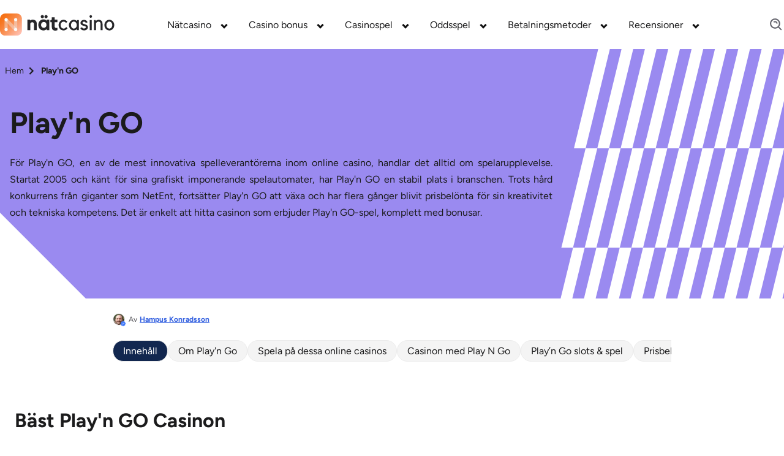

--- FILE ---
content_type: text/html; charset=UTF-8
request_url: https://www.xn--nt-casino-v2a.se/play-n-go/
body_size: 74838
content:
<!DOCTYPE html><html lang="sv"><head><meta charSet="utf-8"/><meta http-equiv="x-ua-compatible" content="ie=edge"/><meta name="viewport" content="width=device-width, initial-scale=1, shrink-to-fit=no"/><meta name="generator" content="Gatsby 5.13.4"/><meta name="description" content="Hitta casinon som har Play N Go slots i sitt utbud av spel. Vi tipsar om sidor med både bonusar &amp; freespins som du kan använda på Play n&#x27; Go-spel." data-gatsby-head="true"/><meta name="geo.placename" content="Sweden" data-gatsby-head="true"/><meta name="geo.region" content="SE" data-gatsby-head="true"/><meta name="facebook-domain-verification" content="4pxjllr4cn65mv5ddzh7idixsn1m2f" data-gatsby-head="true"/><meta name="robots" content="" data-gatsby-head="true"/><meta property="og:title" content="Play n Go | Lär Känna Spelutvecklaren » Casino &amp; Slots 2025" data-gatsby-head="true"/><meta property="og:site_name" content="xn--nt-casino-v2a.se" data-gatsby-head="true"/><meta property="og:description" content="Hitta casinon som har Play N Go slots i sitt utbud av spel. Vi tipsar om sidor med både bonusar &amp; freespins som du kan använda på Play n&#x27; Go-spel." data-gatsby-head="true"/><meta property="og:type" content="article" data-gatsby-head="true"/><meta property="og:image" content="https://cdn.xn--nt-casino-v2a.se/1692194614/play-n-go-logo.png.png" data-gatsby-head="true"/><meta property="og:url" content="https://www.xn--nt-casino-v2a.se/play-n-go/" data-gatsby-head="true"/><meta property="og:locale" content="sv_SE" data-gatsby-head="true"/><meta name="twitter:title" content="Play n Go | Lär Känna Spelutvecklaren » Casino &amp; Slots 2025" data-gatsby-head="true"/><meta name="twitter:description" content="Hitta casinon som har Play N Go slots i sitt utbud av spel. Vi tipsar om sidor med både bonusar &amp; freespins som du kan använda på Play n&#x27; Go-spel." data-gatsby-head="true"/><meta name="twitter:site" content="@nat_casino" data-gatsby-head="true"/><meta name="twitter:creator" content="@nat_casino" data-gatsby-head="true"/><meta name="twitter:card" content="summary" data-gatsby-head="true"/><meta name="twitter:image" content="https://cdn.xn--nt-casino-v2a.se/1692194614/play-n-go-logo.png.png" data-gatsby-head="true"/><meta property="twitter:label1" content="Reading time" data-gatsby-head="true"/><meta property="twitter:data1" content="undefined" data-gatsby-head="true"/><style data-href="/styles.eada26be672209c957b5.css" data-identity="gatsby-global-css">.x_b{background:var(--container-background-color,transparent);border:var(--container-border,none);display:flex;margin:var(--container-margin-mobile,0 auto);max-width:128rem;padding:var(--container-padding-mobile,1.6rem)}@media only screen and (min-width:425px){.x_b{margin:var(--container-margin-desktop,0 auto);padding:var(--container-padding-desktop,2rem 1.6rem 2rem 1.6rem)}}@media only screen and (max-width:767px){.x_b{display:block}.x_bN{width:100%!important}}.x_bN>ul{display:flex;flex-direction:column}@media only screen and (min-width:425px){.x_bN>ul{display:block;padding:0 1.6rem}}.x_bN>ul>div{align-items:flex-start;display:flex;justify-content:flex-start;position:relative}.x_bN>ul>div>span{color:var(--template-name-color,#000);font-size:var(--template-name-font-size,2rem);font-weight:700;padding-bottom:3rem;text-transform:capitalize;word-break:break-word}.x_bN>ul>div>div{display:none}.x_bN>ul>ul,.x_bN>ul>ul li{position:relative}.x_bN>ul>ul li{display:flex;gap:var(--sitemap-gap,.5rem);padding:var(--sitemap-padding-bottom,1.6rem) 0}.x_bN>ul>ul li:first-child{padding-top:0}.x_bN>ul>ul li:last-child{padding-bottom:var(--sitemap-last-child-padding,1rem)}.x_bN>ul>ul li svg{display:none}.x_bN>ul>ul li a{color:var(--sitemap-link-text-color,#3461e0);font-size:var(--sitemap-link-font-size,1.6rem);font-weight:var(--sitemap-link-text-font-weight,normal);padding-left:.3rem;-webkit-text-decoration:var(--sitemap-link-text-decoration,underline);text-decoration:var(--sitemap-link-text-decoration,underline)}.bj_fl{background:rgba(0,0,0,.6);height:100%;left:0;top:0;width:100%;z-index:9999}.bj_fl,.bj_fl .bj_fm{align-items:center;display:flex;justify-content:center;position:fixed}.bj_fl .bj_fm{background:#fff;border-radius:.6rem;flex-direction:column;height:auto;left:50%;padding:2rem;top:30%;transform:translate(-50%,-50%);width:90%}@media only screen and (min-width:768px){.bj_fl .bj_fm{top:50%;width:40%}}.bj_fl .bj_fm .bj_b8{cursor:pointer;position:absolute;right:1rem;top:1rem}.bj_fl .bj_fm svg{height:2.6rem;width:2.6rem}.bj_fl .bj_fm p{font-weight:700}.bj_fl .bj_fm div{padding-top:1rem}.bj_fl .bj_fm div p{font-weight:700;padding-top:2.45rem}.bm_fs{grid-column:1/-1}.bm_fs .bm_N{display:none;font-size:1.6rem;position:relative}.bm_fs .bm_N:after{border:solid var(--color-20);border-width:0 .2666666667rem .2666666667rem 0;content:"";left:115%;padding:.2666666667rem;position:absolute;top:42%;transform:translateY(-50%) rotate(45deg);transition:0s}@media only screen and (max-width:991px){.bm_fs .bm_N.bm_ft{display:block}}@media only screen and (min-width:768px){.bm_fs .bm_N.bm_fv{display:block}}.bm_fs .bm_8 .bm_fw:after{transform:translateY(0) rotate(-135deg)}@media only screen and (max-width:991px){.bm_fs .bm_fx{font-size:1.6rem;max-height:0;overflow:hidden;transition:max-height 0s ease-out}}@media only screen and (min-width:768px){.bm_fs .bm_fy{font-size:1.6rem;max-height:0;overflow:hidden;transition:max-height 0s ease-out}}.dd_f3{color:#000;font-size:var(--h2-size)}.dd_f3,.dd_kk{font-weight:700}.dd_kk{font-size:10rem}.cc_jT{margin-bottom:2rem}@media only screen and (min-width:768px){.cc_jV{display:flex}}.cc_jV li{align-items:center;background:#fff;border-radius:.6rem;display:flex;flex-direction:column;height:20rem;justify-content:center;position:relative;width:40rem}.cc_jV li:focus,.cc_jV li:hover{box-shadow:0 .8rem 1.6rem 0 rgba(0,0,0,.3)}.cc_jV li:first-of-type{margin-right:2rem}.cc_jV li:after{background:linear-gradient(270deg,#1a535c 0,#4ecdc4);border-radius:0 0 .6rem .6rem;bottom:0;content:"";height:.6rem;left:0;position:absolute;width:100%}.pros_and_cons{align-items:flex-start;display:flex;flex-direction:column;gap:2.4rem;justify-content:flex-start;margin:0 auto;max-width:var(--main-container-max)}.cg_j5,.pros_and_cons h2{width:100%}.cg_j5{display:flex;flex-direction:column;gap:2.4rem}@media only screen and (min-width:768px){.cg_j5{flex-direction:row}}.cg_j5 .cg_j6,.cg_j5 .cg_j7{background-color:#fff;flex:1 1}.cg_j5 .cg_j6>span,.cg_j5 .cg_j7>span{display:none}.cg_j5 .cg_j6 li{background:#e9faf1;border-radius:.8rem;color:#1b1b1c}.cg_j5 .cg_j6 li>span{background:#79e1ad}.cg_j5 .cg_j7 li{background:#ffe0da;border-radius:.8rem;color:#1b1b1c}.cg_j5 .cg_j7 li>span{background:#ffa291}.cg_j5 ul{display:flex;flex-direction:column;gap:.8rem}.cg_j5 ul li{font-size:1.6rem;font-weight:500;gap:1.6rem;justify-content:flex-start;line-height:2.7rem;padding:1.2rem}.cg_j5 ul li,.cg_j5 ul li>span{align-items:center;display:flex}.cg_j5 ul li>span{border-radius:8px;flex:0 0 4rem;height:4rem;justify-content:center;width:4rem}.cg_j5 ul li>span svg{font-size:1.8rem}.dG_nP{background-color:transparent}.dg_mQ{display:flex;flex-direction:row;gap:.8rem;margin:0 auto;max-width:var(--main-container-max);overflow-x:auto;padding-bottom:1.6rem!important;padding-left:0}@media only screen and (min-width:768px){.dg_mQ{gap:1.6rem}}.dg_mQ::-webkit-scrollbar{height:6px}.dg_mQ::-webkit-scrollbar-track{background:var(--carousel-scroll-background,#b5b5b6);border-radius:10rem}.dg_mQ::-webkit-scrollbar-thumb{background:#888;background:var(--carousel-scroll-thumb-color,#515156);border-radius:10rem}.dg_mQ::-webkit-scrollbar-thumb:hover{background:#555}.dg_mQ img{border-radius:.8rem;max-height:15.8rem;min-height:15.8rem;min-width:30.4rem;object-fit:cover}@media only screen and (min-width:768px){.dg_mQ img{border-radius:1.6rem;max-height:35.2rem;min-height:35.2rem;min-width:67.8rem}}@media only screen and (min-width:992px){.dg_mQ img{min-width:67.5rem}}.dg_mR{height:-webkit-fit-content;height:-moz-fit-content;height:fit-content}.dg_mR,.dh_b{display:flex;flex-direction:column}.dh_b{margin:0 auto;max-width:var(--main-container-max)}.dh_b>img{border-radius:.8rem;height:17.8rem;margin-bottom:1.6rem;object-fit:cover;width:100%}@media only screen and (min-width:768px){.dh_b>img{border-radius:1.6rem;min-height:39rem}}@media only screen and (min-width:1200px){.dh_b>img{min-height:50rem}}.dh_mR{display:flex;flex-direction:column;height:-webkit-fit-content;height:-moz-fit-content;height:fit-content}.dh_mQ{display:flex;flex-basis:60%;flex-direction:row;gap:.8rem;max-width:100%;overflow-x:auto;padding-bottom:1.6rem}@media only screen and (min-width:768px){.dh_mQ{gap:1.6rem}}.dh_mQ::-webkit-scrollbar{height:6px}.dh_mQ::-webkit-scrollbar-track{background:var(--carousel-scroll-background,#b5b5b6);border-radius:10rem}.dh_mQ::-webkit-scrollbar-thumb{background:#888;background:var(--carousel-scroll-thumb-color,#515156);border-radius:10rem}.dh_mQ::-webkit-scrollbar-thumb:hover{background:#555}.dh_mQ img{border-radius:.8rem;height:8rem;min-width:15.3rem;object-fit:cover}@media only screen and (min-width:768px){.dh_mQ img{border-radius:1.6rem;height:13.4rem;min-width:25.7rem}}@media only screen and (min-width:992px){.dh_mQ img{height:19rem;min-width:36.5rem}}.dh_8>img{opacity:.7}.cd_jW.cd_jX{display:block;margin:0 auto}.cd_jW.cd_jY{display:block;margin:0 0 0 auto}.cd_jW.cd_jZ{display:block;margin:0 auto 0 0}.cd_jW img{width:100%}@media only screen and (min-width:768px){.cd_jW img{width:auto}}.dt_kd{align-items:center;gap:1.6rem;justify-content:center;max-width:var(--main-container-max)}.bz_gp .bz_gq,.dt_kd{display:flex;flex-direction:column;margin:0 auto}.bz_gp .bz_gq{max-width:80rem;width:100%}.bz_gp .bz_gq li:nth-child(2n){align-self:flex-end}.bz_gp .bz_gq li:first-child .bz_gr{background-color:#7ba0f5;border-color:#ebf1ff}.bz_gp .bz_gq li:nth-child(2) .bz_gr{background-color:#b7f0c7;border-color:#f2faf4}.bz_gp .bz_gq li:nth-child(3) .bz_gr{background-color:#ffbc64;border-color:#faf1e9}.bz_gp .bz_dN{align-items:center;background-color:#fff;border-radius:.8rem;box-shadow:0 8px 32px rgba(23,24,47,.15);display:flex;flex-direction:column;margin:7rem 0 1rem;padding:0 2.5rem 4rem;width:100%}@media only screen and (min-width:768px){.bz_gp .bz_dN{display:flex;flex-direction:row;justify-content:flex-start;margin:1rem 0 3rem 3.2rem;max-width:52rem;padding:3.2rem 3.2rem 3.2rem 0;width:calc(100% - 3.2rem)}}.bz_gp .bz_gr{align-items:center;border:1.6rem solid #fff;border-radius:50%;display:flex;flex-direction:column;height:11.2rem;justify-content:center;margin-top:-5.6rem;width:11.2rem}.bz_gp .bz_gr img{height:4.7rem;width:4.7rem}@media only screen and (min-width:768px){.bz_gp .bz_gr{margin:0 0 0 -3.2rem}}.bz_gp .bz_gs{margin-top:1.6rem}@media only screen and (min-width:768px){.bz_gp .bz_gs{margin:0 0 0 1.6rem;max-width:39rem}}.bz_gp .bz_gs div{color:#000;font-size:2rem;font-weight:700}.bz_gp .bz_gs p{color:var(--color-44);font-size:1.6rem}.bx_gh{display:flex;flex-direction:column;padding:1rem 0}@media only screen and (min-width:1200px){.bx_gh{display:flex;flex-direction:row;justify-content:space-between}}.bx_gh .bx_gj{padding:1.6rem 0;width:100%}@media only screen and (min-width:1200px){.bx_gh .bx_gj{padding-right:1.6rem;width:50%}}.bx_gh .bx_gj p{color:var(--color-44);font-size:1.6rem}.bx_gh .bx_gj .bx_gk,.bx_gh .bx_gj .bx_gl,.bx_gh .bx_gj .bx_gm,.bx_gh .bx_gj h2,.bx_gh .bx_gj h3,.bx_gh .bx_gj h4{color:var(--color-43);font-size:1.8rem}@media only screen and (min-width:768px){.bx_gh .bx_gj .bx_gk,.bx_gh .bx_gj .bx_gl,.bx_gh .bx_gj .bx_gm,.bx_gh .bx_gj h2,.bx_gh .bx_gj h3,.bx_gh .bx_gj h4{font-size:2.4rem}}.bx_gh .bx_gn{padding:1.6rem 0;width:100%}@media only screen and (min-width:1200px){.bx_gh .bx_gn{width:50%}}.bX_hq{border:0;width:100%}.bX_hr{height:600px}.bX_hs{height:1200px}.bX_ht{height:900px}@media only screen and (min-width:768px){.b1_hD .b1_hF{column-gap:1.6rem;display:grid;grid-template-columns:1.5fr 1.5fr 1.5fr}}.b1_hD .b1_hF .b1_hG{background-color:#fff;border-radius:.5rem;margin-bottom:1.6rem}@media only screen and (min-width:1200px){.b1_hD .b1_hF .b1_hG{min-width:29.2rem}}.b1_hD .b1_hF .b1_hG .b1_hH{display:flex;padding-top:1.6rem}@media only screen and (min-width:768px){.b1_hD .b1_hF .b1_hG .b1_hH{padding-top:2.4rem}}.b1_hD .b1_hF .b1_hG .b1_hH svg{left:2.2rem;position:relative}.b1_hD .b1_hF .b1_hG p{bottom:2.3rem;color:#08202e;position:relative;text-align:center}.b1_hD .b1_hF .b1_hG .b1_hJ{bottom:.8rem;position:relative;text-align:center}.b1_hD .b1_hF .b1_hG .b1_hJ .b1_hK{color:#00889e;font-size:3.4rem;font-weight:500}.b1_hD .b1_hF .b1_hG .b1_hJ span.b1_hL{color:#000;font-size:1.8rem;font-weight:500}.b1_hD .b1_hF .b1_hG .b1_hM{background-image:linear-gradient(90deg,#1a535c,#4ecdc4);border-radius:0 0 .5rem .5rem;height:.5rem;width:100%}.bW_hp{display:flex;flex-direction:column;gap:1.6rem}@media only screen and (min-width:768px){.bW_hp{display:grid;grid-template-columns:repeat(3,minmax(0,1fr))}}.bW_hp li{background-color:#fff;border-radius:.8rem;box-shadow:0 4px 16px rgba(8,32,46,.1);flex-grow:1;padding:2.4rem}.bW_hp li>p{color:var(--color-3);font-size:1.6rem;font-weight:400}.bW_hp li>a{font-size:1.4rem;font-weight:700;text-decoration:underline}.bY_b{background:var(--color-4);min-width:100%}.bY_b .bY_hv{margin:auto;max-width:var(--main-container-max)}@media only screen and (min-width:992px){.bY_b .bY_hv{padding:0 2.4rem}}.bY_b .bY_hv .bY_f3{color:#08202e;font:var(--main-font);font-size:2.8rem;font-weight:700;margin-bottom:1.6rem;padding-top:3.4rem}.bY_b .bY_hv p{color:#08202e;font-size:1.6rem;font-weight:400}.bY_b .bY_hv>:nth-child(2){font-size:1.8rem;font-weight:900;margin-bottom:1.6rem}.bY_b .bY_hv form{display:block;padding-top:2.4rem}@media only screen and (min-width:768px){.bY_b .bY_hv form{padding-top:1.6rem}}.bY_b .bY_hv form input{background:#f3f2f2;border-radius:.3rem;font:var(--main-font);font-size:1.4rem;line-height:1.4rem;margin-bottom:1.6rem;padding:1.25rem;width:100%}.bY_b .bY_hv form button{background:#59c390;border-radius:.6rem;color:var(--color-4);font:var(--main-font);font-size:1.8rem;font-weight:700;line-height:2.8rem;margin-bottom:2.4rem;padding:.8rem;width:100%}@media only screen and (min-width:992px){.bY_b .bY_hv form button{height:4.4rem;margin-bottom:0}}.bY_b .bY_hv form .bY_cN{padding-bottom:4rem}.bY_b .bY_hv form .bY_cN>div{align-items:center;display:flex}.bY_b .bY_hv form .bY_cN label,.bY_b .bY_hv form .bY_cN p{color:#a8a8a8;font-size:1.2rem;font-weight:400}.bY_b .bY_hv form .bY_cN p{margin-left:2.2rem}.bY_b .bY_hv form .bY_cN input{margin-bottom:unset;margin-right:.8rem;width:unset}.bY_b .bY_hv form .bY_cN .bY_hw{cursor:pointer;display:block;font-size:12px;padding-left:22px;position:relative;-webkit-user-select:none;user-select:none}.bY_b .bY_hv form .bY_cN .bY_hw input{cursor:pointer;height:0;opacity:0;position:absolute;width:0}.bY_b .bY_hv form .bY_cN .bY_hw input:checked~.bY_hx{background-color:#17d670}.bY_b .bY_hv form .bY_cN .bY_hw input:checked~.bY_hx:after{display:block}.bY_b .bY_hv form .bY_cN .bY_hw .bY_hx{background-color:#f3f2f2;border-radius:.4rem;height:14px;left:0;position:absolute;top:.2rem;width:14px}.bY_b .bY_hv form .bY_cN .bY_hw .bY_hx:after{border:solid #fff;border-width:0 2px 2px 0;content:"";display:none;height:10px;left:5px;position:absolute;top:2px;transform:rotate(45deg);width:5px}.bY_b .bY_hv form .bY_cN .bY_hw:hover input~.bY_hx{background-color:#ccc}.bY_b .bY_hv .bY_gN{border:1px solid red}@media only screen and (min-width:992px){.bY_b .bY_hv form{grid-column-gap:2.1rem;display:grid;grid-template-columns:1fr 1fr}.bY_b .bY_hv form input[name=name]{grid-column:1/2}.bY_b .bY_hv form input[name=email]{grid-column:2/3}.bY_b .bY_hv form input[name=phone]{grid-column:1/2}.bY_b .bY_hv form button{grid-column:2/3}.bY_b .bY_hv form .bY_cN{grid-column:1/3}}.bG_b{margin-top:2rem;padding:1.6rem}.bG_b,.cH_kQ{display:flex;flex-direction:column;gap:2.4rem}.cH_kQ{padding-top:2rem}@media only screen and (min-width:768px){.cH_kQ{align-items:center;display:flex;flex-direction:row;justify-content:space-between}}.cH_kR{align-items:center;color:var(--lotto-uk-49-drawDate-color,#e00028);display:flex;flex-direction:row;font-size:1.6rem;font-weight:700;justify-content:start;line-height:3rem;margin-bottom:2.4rem;margin-top:1rem;padding-left:1.2rem}.cH_kR>svg{margin-right:1.6rem}.cH_kS{margin-bottom:2.4rem}.cH_kS,.cH_kT{display:flex;flex-direction:row;gap:1.6rem}.cH_kT{align-items:center;justify-content:start}.cH_kV{color:var(--lotto-uk-49-text1-color,#eaaa3b);font-size:1.6rem;font-weight:700;line-height:3rem}.cH_kW{color:var(--lotto-uk-49-text2-color,#6e33e5)}.cH_kX{background:linear-gradient(90deg,#eaaa3b 50%,#fbf3e5 0);border-radius:50%;height:1.8rem;width:1.8rem}.cH_kY{background:linear-gradient(90deg,#6e33e5 50%,#e2d6fa 0)}.cH_kZ{display:flex;flex-direction:column;gap:1.6rem;min-height:34.6rem}@media only screen and (min-width:768px){.cH_kZ{min-height:22.4rem}}.dB_dN{border-bottom-left-radius:.8rem;border-top-left-radius:.8rem;display:flex;flex-direction:column;gap:2.6rem;padding:1.6rem}@media only screen and (min-width:768px){.dB_dN{align-items:center;display:flex;flex-direction:row;justify-content:space-between;padding:2.4rem}}.dB_gx{background:linear-gradient(90deg,var(--lunchtime-background-color-1,#fbf3e5) 0,var(--lunchtime-background-color-2,#fff) 100%);border-left:1rem solid var(--lunchtime-border-color,#eaaa3b)}.dB_gw{background:linear-gradient(90deg,var(--teatime-background-color-1,#e2d6fa) 0,var(--teatime-background-color-2,#fff) 100%);border-left:1rem solid var(--teatime-border-color,#6e33e5)}.dB_M{display:flex;flex-direction:column;gap:.8rem}.dB_lw{color:#212529;font-size:1.6rem;font-weight:400}.dB_gM,.dB_lw{line-height:2.4rem}.dB_gM{color:#171d39;font-size:1.8rem;font-weight:700;text-transform:capitalize}@media only screen and (min-width:768px){.dB_gM{font-size:2.4rem;line-height:2.4rem}}.dB_nv{align-items:center;display:flex;flex-direction:row;justify-content:start}.dB_nw{margin-left:-1rem;position:relative}@media only screen and (min-width:768px){.dB_nw{margin-left:0}}.dB_nx{align-items:center;display:flex;flex-direction:row;justify-content:center;margin-bottom:-4rem;position:relative}.dB_ny{color:#000;font-weight:700;height:-webkit-fit-content;height:-moz-fit-content;height:fit-content;position:absolute;top:1.3rem;width:-webkit-fit-content;width:-moz-fit-content;width:fit-content}.bD_b{display:flex;flex-direction:column;gap:2.4rem}@media only screen and (min-width:768px){.bD_b{display:flex;flex-direction:row}}.bD_gv{border-bottom-left-radius:.8rem;border-left:solid;border-top-left-radius:.8rem;border-width:1rem;display:flex;flex-direction:column;gap:2.4rem;padding:2.4rem 1.4rem}.bD_gw{background:var(--teatime-and-teatime-frame-background,linear-gradient(90deg,#fbf3e5 0,#fff 100%));border-color:var(--teatime-and-teatime-frame-border,#eaaa3b)}.bD_gx{background:var(--teatime-and-lunctime-frame-background,linear-gradient(90deg,#e2d6fa 0,#fff 100%));border-color:var(--teatime-and-lunctime-frame-border,#6e33e5)}.bD_f3{color:var(--teatime-and-lunctime-frame-p-color,#0f0c28);font-size:2.8rem;font-weight:700;line-height:3.8rem;margin:0;padding:0}.bD_c8{color:var(--teatime-and-lunctime-frame-p-color,#3c394f);font-size:1.6rem;line-height:2.4rem}.bD_c8 bold{font-weight:700}.bD_bN{list-style:disc!important;margin-left:2rem}.bD_bN li{color:var(--teatime-and-lunctime-frame-p-color,#3c394f);font-size:1.6rem;line-height:2.4rem}.bF_gy{background:var(--teatime-lunchtime-disclaimer-background,#ffe0da);border:1px solid var(--teatime-lunchtime-disclaimer-border-color,#f55d41);border-radius:.8rem;padding:2.4rem!important;width:calc(100% - 3.2rem)}@media only screen and (min-width:992px){.bF_gy{width:calc(var(--main-container-max) - 3.2rem)}}.bF_gy>p{color:#3c394f;font-size:1.6rem;font-style:italic;font-weight:700;line-height:2.4rem}.bC_b{background:var(--backgorund-author-box,#fff);border-radius:1.6rem;box-shadow:0 4px 6px -2px rgba(27,27,28,.02),0 12px 16px -4px rgba(27,27,28,.05);display:flex;flex-direction:column;gap:2.4rem;margin:0 auto;max-width:var(--main-container-max);padding:1.6rem;position:relative;width:calc(100% - 3.2rem)}@media only screen and (min-width:768px){.bC_b{gap:1.6rem;padding:2.4rem}}.by_b{align-items:flex-start;background:var(--backgorund-author-box,#fff);border:none;border-radius:1.6rem;box-shadow:0 4px 6px -2px rgba(27,27,28,.02),0 12px 16px -4px rgba(27,27,28,.05);display:flex;flex-direction:column;gap:1.6rem;justify-content:flex-start;margin:0 auto;max-width:var(--main-container-max);padding:1.6rem;position:relative;width:calc(100% - 3.2rem)}@media only screen and (min-width:768px){.by_b{padding:2.4rem}}@media only screen and (min-width:992px){.by_b{align-items:center;display:grid;gap:1.6rem 4rem;grid-template-columns:repeat(2,auto)}}.by_ff{background:#165af8;border-radius:100px;color:#fff;font-size:.9rem;font-style:normal;font-weight:700;letter-spacing:.5px;line-height:normal;padding:.4rem .8rem;position:absolute;right:1.6rem;text-align:center;text-transform:uppercase;top:-1.2rem}.bp_b{align-items:flex-start;background-color:var(--color-4);border:none;border-radius:1.6rem;box-shadow:0 4px 12px 0 rgba(27,27,28,.08);display:flex;flex-direction:column;gap:2.4rem;justify-content:flex-start;margin:3.2rem auto;max-width:var(--main-container-max);padding:1.6rem;position:relative;width:calc(100% - 3.2rem)}@media only screen and (min-width:768px){.bp_b{padding:2.4rem}}@media only screen and (min-width:992px){.bp_b{display:grid;gap:0 3.2rem;grid-template-columns:auto 1fr;grid-template-rows:auto auto}}.bp_ff{background:#e48b33;border-radius:4px;color:#1b1b1c;font-size:.9rem;font-weight:700;letter-spacing:.5px;line-height:1.1rem;padding:4px 8px;position:absolute;right:1.6rem;text-transform:uppercase;top:-9px}@media only screen and (min-width:768px){.bp_ff{right:2.4rem;top:-10px}}.ds_dd{color:#6e7074;display:flex;flex-direction:row;font-size:1.4rem;gap:1.6rem;line-height:2.2rem}@media only screen and (min-width:992px){.ds_dd{grid-column:1/2;grid-row:1}}.ds_dd>img{background:#d3d3d3 50%/cover no-repeat;border:1.5px solid #ececec;border-radius:1.2rem;height:9.65rem;object-fit:contain;width:9.65rem}@media only screen and (min-width:992px){.ds_dd>img{height:15.6rem;width:15.6rem}}.ds_m9{display:flex;flex:1 1;flex-direction:column;justify-content:space-around;padding:0}@media only screen and (min-width:768px){.ds_m9{max-height:10rem;min-width:16rem}}.ds_f2{align-items:flex-start;color:#1b1b1c;display:flex;font-size:1.6rem;font-weight:700;gap:.4rem;justify-content:flex-start;line-height:2.7rem}.ds_f2>img{height:15px;width:15px}@media only screen and (min-width:768px){.ds_f2{font-size:1.8rem;line-height:2.9rem}}.ds_f3{color:#64646d;font-size:1.4rem;font-weight:600;line-height:2.2rem}@media only screen and (min-width:768px){.ds_f3{flex-basis:100%;font-weight:700;order:2}}@media only screen and (min-width:992px){.ds_f3{flex-basis:unset;order:unset}}.ds_cd{display:flex;margin:0}.ds_cd a{align-items:center;background:#262629;border-radius:100%;display:flex;height:24px;justify-content:center;margin-right:.8rem;width:24px}.ds_cd a:last-of-type{margin:0}.ds_cd a img,.ds_cd a svg{fill:#fff;width:1.2rem}.ds_ff{background:#165af8;border-radius:10rem;color:#fff;font-size:.9rem;font-style:normal;font-weight:700;letter-spacing:.5px;line-height:normal;max-height:1.9rem;padding:.4rem .8rem;text-align:center;text-transform:uppercase}.ds_nb{align-items:center;display:flex;flex-direction:row;gap:1.6rem;justify-content:start;margin-bottom:1.6rem;margin-top:.8rem}@media only screen and (min-width:768px){.ds_nb{grid-column:1/3;grid-row:2/3}}.ds_nc{padding-top:2.4rem}@media only screen and (min-width:768px){.ds_nc{grid-column:1/3;grid-row:3/4;padding-top:1rem}}.ds_nc p{display:inline-block;margin-right:1.6rem}.ds_nc p span{margin-right:.4rem}.ds_nc p span,.ds_nc p:nth-child(2):first-letter{color:#1b1b1c;font-size:1.4rem;font-weight:700;line-height:2.2rem}.ds_nc p:nth-child(2):first-letter{font-style:normal}.ds_bl{display:flex;flex-direction:column}@media only screen and (min-width:768px){.ds_bl{align-items:center;display:flex;flex-direction:row;justify-content:start}}.ds_bl>img{border-radius:50%;height:8rem;width:8rem}@media only screen and (min-width:768px){.ds_bl>img{height:11.2rem;height:12.8rem;width:11.2rem;width:12.8rem}.ds_bl .ds_cd{position:absolute;right:2.4rem;top:2.4rem}}.ds_bl>div>p>span{font-size:2rem}.ds_ch{color:#6e7074;display:flex;flex-direction:row;font-size:1.4rem;gap:1.6rem;line-height:2.2rem}@media only screen and (min-width:768px){.ds_ch{display:flex;flex-direction:row}}@media only screen and (min-width:992px){.ds_ch{display:flex;flex-direction:column;grid-column:1/2;grid-row:1/4}}.ds_ch>img{background:#d3d3d3 50%/cover no-repeat;border:1.5px solid #ececec;border-radius:100%;height:9.6rem;width:9.6rem}@media only screen and (min-width:768px){.ds_ch>img{height:10.8rem;width:10.8rem}}@media only screen and (min-width:992px){.ds_ch>img{height:12.4rem;width:12.4rem}}.dp_mW .dp_mX{background-color:#fff;border-radius:1.6rem;box-shadow:0 4px 12px rgba(27,27,28,.078);display:flex;flex-direction:column;margin:1rem 0;padding-right:1.6rem}.dp_mW .dp_mX>div>span{color:#1b1b1c;font-size:18px;font-weight:700;padding:2.75rem 2.4rem}.dp_mW .dp_mX .dp_mY,.dp_mW .dp_mX .dp_mY>.dp_mZ{align-items:center;display:flex;flex-direction:row}.dp_mW .dp_mX .dp_mY>.dp_mZ{font-size:1.4rem;font-weight:400;height:-webkit-fit-content;height:-moz-fit-content;height:fit-content;margin-left:auto}.dp_mW .dp_mX .dp_mY>.dp_mZ>span{background-color:#f1f5f9;border-radius:100px;padding:0 1rem}.dp_mW .dp_mX .dp_mY>.dp_mZ>.dp_m0{border-radius:100%;margin-left:.8rem}.dp_mW .dp_mX .dp_m1{color:#515156;font-size:1.6rem;font-weight:400;line-height:2.7rem;padding-bottom:2.4rem;padding-left:1.6rem}@media only screen and (min-width:768px){.dp_mW .dp_mX .dp_m1{align-items:center;display:flex;flex-direction:row;justify-content:center}}.dp_mW .dp_mX .dp_m1>.dp_m2{align-items:center;display:flex;flex-direction:row;font-size:1.4rem;font-weight:400;height:-webkit-fit-content;height:-moz-fit-content;height:fit-content;margin-top:10px}@media only screen and (min-width:768px){.dp_mW .dp_mX .dp_m1>.dp_m2{margin-left:auto;margin-top:0;padding-left:10px}}.dp_mW .dp_mX .dp_m1>.dp_m2>span{background-color:#f1f5f9;border-radius:100px;padding:0 1rem;white-space:nowrap}.dp_mW .dp_mX .dp_m1>.dp_m2>.dp_m3{align-items:center;display:flex;flex-direction:row;justify-content:center;margin-left:.8rem;min-width:3.6rem}.dp_mW .dp_mX .dp_m1>.dp_m2>.dp_m3>img{border-radius:100%}.dp_mW .dp_mX .dp_m1>.dp_m2>.dp_m0{border-radius:100%;margin-left:.8rem}.dn_mW{padding:0 1.6rem}@media only screen and (min-width:768px){.dn_mW{padding:0 2.4rem}}.dn_mW .dn_mX{background-color:#fff;border:1px solid #ccc;border-radius:.6rem;display:flex;flex-direction:column;margin:1.6rem 0;padding:1rem 1.6rem 1.6rem}.dn_mW .dn_mX .dn_f3{background:transparent;border:none;color:var(--color-12);font-size:1.8rem;font-weight:700;justify-content:left;max-width:unset;outline:none;padding:1rem 0;position:relative;text-align:left}.dn_mW .dn_mX .dn_f3:focus,.dn_mW .dn_mX .dn_f3:hover{outline:none}.dn_mW .dn_mX .dn_f3:after{border:solid #000;border-width:0 .3rem .3rem 0;content:"";padding:.3rem;position:absolute;right:.5rem;top:50%;transform:translateY(-50%) rotate(45deg);transition:0s}.dn_mW .dn_mX .dn_f3.dn_fw:after{transform:translateY(-50%) rotate(-135deg)}.dn_mW .dn_mX .dn_d{color:var(--color-20);font-size:1.6rem;max-height:0;overflow:hidden;padding:0;transition:max-height 0s ease-out}.dn_mW .dn_mX .dn_d.dn_8,.dn_mW .dn_mX .dn_d.dn_J{display:inherit;max-height:20rem;overflow-y:auto;transition:max-height 0s ease-in}.dn_mW .dn_mX .dn_d p{padding:1rem 0}.b0_b{align-items:center;display:flex;flex-direction:column;gap:3.2rem;justify-content:center;padding:3.2rem 0;width:100%}@media only screen and (min-width:992px){.b0_b{display:flex;flex-direction:row}}.b0_f3{color:var(--color-71);font-size:2.8rem;font-weight:600;line-height:3.6rem}@media only screen and (min-width:768px){.b0_f3{font-size:2.8rem;font-weight:600;line-height:3.6rem}}.b0_cd{display:flex;gap:.8rem}.b0_cd,.b0_cd a{align-items:center;justify-content:center}.b0_cd a{background:#32446b;border-radius:50%;display:inline-block;display:flex;font-size:2rem;height:3.6rem;line-height:4.7rem;text-align:center;width:3.6rem}.b0_cd a svg{color:#fff;height:16px;width:16px}:root{--color-1:#17d670;--color-2:#ff893f;--color-3:#000;--color-4:#fff;--color-5:#bbbbbd;--color-6:#64646d;--color-7:#f4f4f4;--color-8:#e1dbdb;--color-9:#f1efec;--color-10:#b9bbbf;--color-11:#ff003d;--color-12:#1b1b1c;--color-13:#3461f6;--color-14:#fad844;--color-15:#c88e53;--color-16:#fff7f2;--color-17:#ffefe6;--color-18:#151824;--color-19:#111;--color-20:var(--color-6);--color-21:#393939;--color-22:#150e06;--color-23:#f0ce3d;--color-24:#ffd200;--color-25:#ff6200;--color-26:#8a8585;--color-27:#5178e4;--color-28:#5178e4;--color-29:#f2eff8;--color-30:#7e7467;--color-31:#d0c0ad;--color-32:#f2281d;--color-33:#a9a5a0;--color-34:#999;--color-35:var(--color-32);--color-36:#ecffce;--color-37:#e1e3f0;--color-38:#3a4054;--color-39:#f55d41;--color-40:#073eff;--color-41:#a8a8a8;--color-42:#f7f5fc;--color-43:#262629;--color-44:#39394f;--color-45:#ffe4cf;--color-46:#faf1e9;--color-47:#f9f6f3;--color-48:#28584d;--color-49:#1a4040;--color-50:var(--color-22);--color-51:#404040;--color-52:var(--color-22);--color-53:#9c9797;--color-54:#1b1b1c;--color-55:#9d9fa1;--color-56:#d1c9bd;--color-57:#edebe6;--color-58:#f8f7f5;--color-59:#f5f5f5;--color-60:#787b7e;--color-61:#eeebe5;--color-70:#9747ff;--color-71:#1b1b1c;--color-72:#515156;--color-73:#285fef;--color-74:#2e3337;--color-75:#262629;--color-76:#ff893f;--color-85: ;--color-98:#dedede;--primary-color:#3461e0;--secondary-color:#12274f;--primary-hover-color:var(--color-7);--secondary-hover-color:var(--color-8);--tertiary-hover-color:var(--color-9);--primary-text-color:var(--color-6);--secondary-text-color:var(--color-4);--heading-base-color:var(--color-12);--text-link-color:var(--color-13);--primary-button-color:#3461e0;--primary-button-color-hover:#5178e4;--primary-button-color-active:#5178e4;--secondary-button-color:#12274f;--secondary-button-color-hover:#32446b;--secondary-button-color-active:#32446b;--main-font:Figtree,sans-serif;--body-background-color:transparent;--module-bottom-spacing:3rem;--module-side-spacing-mob:1.6rem;--module-side-spacing:2.4rem;--side-container:30rem;--main-container-max:96rem;--border-radius:0.6rem;--h1-size:4rem;--h2-size:3.2rem;--h3-size:2.8rem;--h4-size:2.4rem;--h5-size:2rem;--h6-size:1.6rem;--text-size:1.6rem;--h1-mobile-size:3rem;--h2-mobile-size:2.6rem;--h3-mobile-size:2.2rem;--h4-mobile-size:1.8rem;--h5-mobile-size:1.6rem;--h6-mobile-size:1.4rem;--h1-line-height:4.8rem;--h2-line-height:4.8rem;--h3-line-height:3.6rem;--h4-line-height:3.2rem;--h5-line-height:2.8rem;--h6-line-height:2.4rem;--h1-mobile-line-height:4rem;--h2-mobile-line-height:3.6rem;--h3-mobile-line-height:3.2rem;--h4-mobile-line-height:2.8rem;--h5-mobile-line-height:2.6rem;--h6-mobile-line-height:2.2rem;--modal-index:20;--navigation-index:30;--scroll-to-top-index:40;--cookie-consent-index:20;--search-form-index:15;--content-list-number-color:var(--color-4);--content-list-gradient-start-color:var(--color-48);--content-list-gradient-end-color:var(--color-49);--progress-bar-color:#3c3c40;--nav-background-color:linear-gradient(90.18deg,hsla(0,0%,100%,.65),hsla(0,0%,100%,.85));--nav-list-bg-color:#fafafa;--nav-icon-color:var(--color-19);--nav-height:8rem;--nav-spacing:0 1.6rem;--menu-text-color:#1b1b1c;--menu-border-color:var(--color-50);--levelOne-bg-color:var(--color-4);--levelOne-hover-bg-color:var(--nav-background-color);--levelTwo-bg-color:#f4f4f4;--levelTwo-hover-bg-color:#dfdafa;--levelThree-bg-color:var(--primary-hover-color);--levelThree-hover-bg-color:#dfdafa;--levelOne-desktop-bg-color:var(--nav-background-color);--levelTwo-desktop-bg-color:var(--color-4);--levelThree-desktop-bg-color:var(--color-4);--modal-overlay-color:rgba(18,39,79,.8);--modal-background-color:var(--color-4);--star-rating-color:orange;--full-star-fill-color:var(--color-23);--full-star-border-color:var(--color-23);--halfFull-star-fill-color:var(--color-23);--halfEmpty-star-fill-color:var(--color-4);--half-star-border-color:var(--color-23);--empty-star-fill-color:var(--color-4);--empty-star-border-color:grey;--selling-point-icon-color:#3e3c47;--main-star-wrapper-color:#050505;--scroll-to-top-background-color:#e67934;--toggle-backgorund-color:#12274f;--footer-background-color:var(--color-6);--footer-text-color:var(--color-4);--footer-socials-background-color:#fffbf5;--footer-security-background-color:#80e0eb;--footer-security-text-color:#12274f;--footer-links-heading-color:var(--color-4);--footer-helpline-background-color:#e48b33;--footer-helpline-text-color:#12274f;--footer-helpline-icon-color:#12274f;--footer-helpline-font-weight:900;--footer-asSeenOn-background-color:var(--color-6);--footer-asSeenOn-text-color:var(--color-4);--footer-asSeenOn-border:1.5px solid var(--color-52);--link-menu-background-color:var(--color-9);--cookie-consent-overlay-color:var(--color-22);--cookie-consent-overlay-opacity:0.4;--cookie-consent-background-color:var(--color-4);--cookie-consent-text-color:var(--color-6);--cookie-consent-text-size:1.4rem;--scroll-to-top-bottom-offset:6.5rem;--toplist-ranking-first-color:var(--color-14);--toplist-ranking-second-color:var(--color-10);--toplist-ranking-third-color:var(--color-15);--toplist-ranking-base-color:var(--color-2);--table-background:var(--color-4);--table-highlight:#ececec;--table-border-radius:0.75rem;--table-head-background:#32446b;--table-head-text:var(--color-4);--second-table-background:var(--color-17);--secondary-module-background:var(--color-42);--pagination-gap:0.8rem;--pagination-midpoints-gap:0;--pagination-width:4rem;--pagination-height:4rem;--pagination-font-size:1.6rem;--pagination-font-weight:400;--pagination-line-height:2.7rem;--pagination-current-page-background-color:#262629;--pagination-current-page-color:#fff;--pagination-current-page-border:none;--pagination-border-radius:100px;--pagination-midpoints-border-radius:100px;--pagination-background-color:#f4f4f4;--pagination-midpoints-background-color:#f4f4f4;--pagination-border:none;--pagination-active-color:#262629;--pagination-inactive-color:#515156;--pagination-inactive-opacity:0.35;--pagination-active-font-weight:600;--template-name-icon-background:var(--color-2);--page-number-background:var(--color-21);--page-number-color:var(--color-4);--sitemap-background-color:var(--body-background-color);--comparison-header-border-color:var(--color-31);--comparison-header-text-color:#171f49;--comparison-header-background-color:#f9f6f3;--comparison-body-border-color:var(--color-4);--comparison-body-background-color:#fff;--comparison-top-features-icon-color:var(--color-2);--comparison-currencies-text-color:var(--color-3);--comparison-currencies-background-color:var(--color-9);--comparison-header-text-transform:none;--comparison-template-columns-mobile:20.5rem;--comparison-template-columns-desktop:24rem;--anchor-thumb-color:#888;--anchor-active-color:var(--color-56);--nav-height-mobile:8.5rem;--nav-height-desktop:8.5rem;--nav-anchor-height:6rem;--spotlight-icon-backgorund:#80e0eb;--spotlight-icon-text-color:#1b1b1c;--spotlight-template-two-button-color-image-mode:var(--primary-button-color);--author-text-fontSize:1.2rem;--author-primary-text-color:#515156;--author-link-text-color:#3461e0;--author-fontweight:600;--author-card-text-color:var(--color-18);--info-grid-border-left-color:#9a8af0;--info-grid-background-color:#f6f6f6;--info-grid-button-color:#08202e;--info-grid-title-color:#08202e;--info-grid-text-color:#08202e;--info-grid-desktop-border-color:var(--color-57);--info-grid-mobile-border-color:var(--color-57);--newsletter-container-background-color:var(--color-4);--newsletter-body-background-color:var(--color-7);--newsletter-input-color:var(--color-43);--newsletter-input-background-color:var(--color-1);--newsletter-privacy-text-color:var(--color-6);--newsletter-placeholder-text-color:var(--color-6);--tooltip-background-color:#12274f;--tooltip-text-color:var(--color-4);--tooltip-arrow-size:6px;--tooltip-margin:4px;--operator-template-four-margin-right-desktop:auto;--operator-template-four-margin-left-desktop:auto;--operator-template-three-margin-right-desktop:auto;--operator-template-three-margin-left-desktop:auto;--operator-template-three-margin-bottom-desktop:4.8rem;--operator-template-three-margin-mobile:0 1.6rem 3.2rem 1.6rem;--cards-border-radius:16px;--cards-border:none;--cards-background-color:linear-gradient(136deg,hsla(0,0%,100%,.7),hsla(0,0%,100%,.85));--feedbackModule-main-border-radius:16px;--feedbackModule-background-color:#fff;--feedbackModule-container-radius:8px;--feedbackModule-container-border:0px solid none;--feedbackModule-firstText-font-size:20px;--feedbackModule-firstText-line-height:20px;--feedbackModule-secondText-line-height:26px;--feedbackModule-secondText-anchor-line-height:26px;--feedbackModule-buttons-border-style:2px solid #262629;--feedbackModule-buttons-border-radius:100px;--feedbackModule-buttons-font-size:18px;--feedbackModule-buttons-line-height:26px;--feedbackModule-buttons-width:167.5px;--feedbackModule-first-button-border:2px solid var(--color-75);--feedbackModule-second-button-border:2px solid var(--color-75);--feedbackModule-container-gap:4rem;--feedbackModule-buttons-height:5.6rem;--feedbackModule-buttons-background:none;--feedbackModule-here-underline:underline;--feedbackModule-firstText-font-size-mobile:18px;--feedbackModule-firstText-line-height-mobile:28px;--feedbackModule-container-gap-mobile:2.4rem;--feedbackModule-buttons-height-mobile:5.6rem;--feedbackModule-buttons-width-mobile:151.5px;--content-width:100%;--a-tagcontent-decoration:underline;--a-tag-content-size:1.6rem;--a-tag-content-weight:400;--a-tag-content-line-height:2.7rem;--paragraph-content-first-margin-bottom:1.6rem;--paragraph-content-last-margin-bottom:0;--max-width-content:var(--main-container-max);--padding-content-min-tablet:0 2.4rem;--box-sizing-templateOne:border-box;--margin-content-min-tablet:0 auto;--content-show-more-height:17.8rem;--content-show-more-overflow:hidden;--content-show-more-position:relative;--content-show-more-button-color:#3461e0;--content-show-more-button-display:flex;--show-more-button-width:100%;--show-more-button-font-weight:700;--show-more-content-justify-content:flex-start;--show-more-button-arrow-justify-content-tablet:start;--show-more-button-padding-laptop:0 4.5rem;--padding-conent:0 1.6rem;--paragraph-margin-content-module:1.6rem;--paragraph-content-margin-bottom:1.6rem;--margin-bottom-figure:2.4rem;--margin-bottom-figure-mobile:1.6rem;--bonus-box-backgorund:linear-gradient(135deg,#e8f3f1,rgba(232,243,241,.65));--bonus-box-shadow:none;--bonus-box-border:none}html{font-size:10px}body{background-color:var(--body-background-color);color:var(--primary-text-color);font-family:var(--main-font),system-ui,-apple-system,"Segoe UI","Roboto","Ubuntu","Cantarell","Noto Sans",sans-serif,"Apple Color Emoji","Segoe UI Emoji","Segoe UI Symbol","Noto Color Emoji";font-size:var(--text-size);line-height:1.5}body .h1,body h1{color:var(--heading-base-color);font-size:var(--h1-mobile-size);font-weight:600;margin:0 0 1rem}@media only screen and (min-width:768px){body .h1,body h1{font-size:var(--h1-size)}}body .h2,body h2{color:var(--heading-base-color);font-size:var(--h2-mobile-size);font-weight:600;margin:0 0 1rem}@media only screen and (min-width:768px){body .h2,body h2{font-size:var(--h2-size)}}body .h3,body h3{color:var(--heading-base-color);font-size:var(--h3-mobile-size);font-weight:600;margin:0 0 1rem}@media only screen and (min-width:768px){body .h3,body h3{font-size:var(--h3-size)}}body .h4,body h4{color:var(--heading-base-color);font-size:var(--h4-mobile-size);font-weight:600;margin:0 0 1rem}@media only screen and (min-width:768px){body .h4,body h4{font-size:var(--h4-size)}}body .h5,body h5{color:var(--heading-base-color);font-size:var(--h5-mobile-size);font-weight:600;margin:0 0 1rem}@media only screen and (min-width:768px){body .h5,body h5{font-size:var(--h5-size)}}body .h6,body h6{color:var(--heading-base-color);font-size:var(--h6-mobile-size);font-weight:600;margin:0 0 1rem}@media only screen and (min-width:768px){body .h6,body h6{font-size:var(--h6-size)}}a{color:var(--text-link-color)}
/*! normalize.css v8.0.1 | MIT License | github.com/necolas/normalize.css */html{-webkit-text-size-adjust:100%;line-height:1.15}body{margin:0}main{display:block}h1{font-size:2em;margin:.67em 0}hr{box-sizing:content-box;height:0;overflow:visible}pre{font-family:monospace,monospace;font-size:1em}a{background-color:transparent}abbr[title]{border-bottom:none;text-decoration:underline;text-decoration:underline dotted}b,strong{font-weight:bolder}code,kbd,samp{font-family:monospace,monospace;font-size:1em}small{font-size:80%}sub,sup{font-size:75%;line-height:0;position:relative;vertical-align:baseline}sub{bottom:-.25em}sup{top:-.5em}img{border-style:none}button,input,optgroup,select,textarea{font-family:inherit;font-size:100%;line-height:1.15;margin:0}button,input{overflow:visible}button,select{text-transform:none}[type=button],[type=reset],[type=submit],button{-webkit-appearance:button}[type=button]::-moz-focus-inner,[type=reset]::-moz-focus-inner,[type=submit]::-moz-focus-inner,button::-moz-focus-inner{border-style:none;padding:0}[type=button]:-moz-focusring,[type=reset]:-moz-focusring,[type=submit]:-moz-focusring,button:-moz-focusring{outline:1px dotted ButtonText}fieldset{padding:.35em .75em .625em}legend{box-sizing:border-box;color:inherit;display:table;max-width:100%;padding:0;white-space:normal}progress{vertical-align:baseline}textarea{overflow:auto}[type=checkbox],[type=radio]{box-sizing:border-box;padding:0}[type=number]::-webkit-inner-spin-button,[type=number]::-webkit-outer-spin-button{height:auto}[type=search]{-webkit-appearance:textfield;outline-offset:-2px}[type=search]::-webkit-search-decoration{-webkit-appearance:none}::-webkit-file-upload-button{-webkit-appearance:button;font:inherit}details{display:block}summary{display:list-item}[hidden],template{display:none}:focus{outline:none!important}*,:after,:before{box-sizing:border-box}figure,p{margin:0}p{word-break:break-word}img{height:auto;max-width:100%}a{display:inline-block;margin:0;text-decoration:none;word-break:break-word}a,button{cursor:pointer}button{background:transparent;border-width:0;color:inherit;padding:0}table{border-collapse:collapse;border-spacing:0;table-layout:fixed}dd,ol,ul{list-style:none;margin:0;padding:0}input{border:0;padding:0}input[type=search]::-webkit-search-cancel-button,input[type=search]::-webkit-search-decoration,input[type=search]::-webkit-search-results-button,input[type=search]::-webkit-search-results-decoration,input[type=text]::-ms-clear,input[type=text]::-ms-reveal{display:none}main{overflow:hidden}main .module>*{margin:0 auto;max-width:var(--main-container-max);padding:0 1.6rem}@media only screen and (min-width:768px){main .module>*{padding:0 2.4rem}}nav{grid-area:nav}header{grid-area:header}main{grid-area:main}aside{grid-area:aside}footer{grid-area:footer}@media only screen and (min-width:768px){#gatsby-focus-wrapper{display:grid;grid:"nav" "header" "main" "aside" "footer"/1fr}}.Q_dl{height:80px;width:220px}.Q_dl .Q_dm{border-radius:25%;height:52px;margin:8px;width:52px}.Q_dl .Q_dm,.Q_dl .Q_dp{animation:Q_dn 1.5s ease-in-out infinite;background-color:#ccc;float:left}.Q_dl .Q_dp{border-radius:7px;height:16px;margin-top:12px;width:140px}.Q_dl .Q_dm+.Q_dp{margin-top:11px;width:100px}.Q_dl .Q_dp~.Q_dp{background-color:#ddd}@keyframes Q_dn{0%{background-color:#ccc}50%{background-color:#e0e0e0}to{background-color:#ccc}}.R_dq{padding:1.2rem}.q_7{background-color:var(--modal-overlay-color);height:100vh;left:0;max-height:0;overflow:hidden;position:absolute;top:100%;transition:max-height 0s ease-out;width:100%;z-index:var(--search-form-index)}.q_7.q_8,.q_7.q_J{display:inherit;max-height:100vh;overflow-y:auto;transition:max-height 0s ease-in}@media only screen and (min-width:1200px){.q_7{top:-1.3rem}}.q_9.q_8 img,.q_9.q_8 svg{display:none!important}.q_9.q_8 .q_bb{display:inline-block;height:1.5rem;width:1.5rem}.q_9.q_8 .q_bb:after,.q_9.q_8 .q_bb:before{background:var(--color-19);border-radius:.1rem;content:"";display:block;height:.2rem;width:140%}.q_9.q_8 .q_bb:before{margin:-.05rem 0 0 .1rem;transform:rotate(45deg);transform-origin:0 0}.q_9.q_8 .q_bb:after{margin:-.2rem 0 0 -45%;transform:rotate(-45deg);transform-origin:100% 0}.q_9:disabled{cursor:not-allowed}.q_bc{display:flex;flex-direction:column;left:50%;max-width:var(--main-container-max);padding:0 2.4rem;position:absolute;top:4.8rem;transform:translateX(-50%);width:100%}@media only screen and (min-width:992px){.q_bc{top:11.8rem}}.q_bc img{filter:brightness(0)}.q_bc .q_9{background-color:#fff;left:4rem;padding:.5rem 0;position:absolute;top:.9rem}.q_bc .q_9 svg{color:var(--nav-icon-color);font-size:3rem}.q_bd{border-radius:10rem;color:#1b1b1c;font-size:1.4rem;height:4.8rem;padding:1.6rem 2.4rem 1.6rem 5.4rem;width:100%}.q_bd::placeholder{color:#64646d}.V_dv{border-bottom:1px solid var(--menu-border-color);margin:0}@media only screen and (min-width:1200px){.V_dv{cursor:pointer}.V_dv:hover>.V_dw{display:block}.V_dv:hover>.V_dw:not(.V_dx){max-height:56rem;overflow-y:auto}}.V_dy{background-color:transparent;max-width:var(--main-container-max)}@media only screen and (min-width:1200px){.V_dy{align-items:center;display:flex;height:35rem;justify-content:space-between;margin:0 auto}}.V_dz{width:100%}@media only screen and (min-width:1200px){.V_dz{column-gap:3rem;display:flex;flex-wrap:wrap;padding:4rem 0;width:60%}}.V_dz li{border-bottom:1px solid #afafb0;color:#1b1b1c}@media only screen and (min-width:1200px){.V_dz li{width:28rem}}.V_dw{display:none;opacity:0}.V_dw.V_J{display:block;opacity:1}@media only screen and (min-width:1200px){.V_dw{animation:V_dB .9s ease-in-out .2s forwards;-webkit-backdrop-filter:blur(50px);backdrop-filter:blur(50px);background-color:var(--levelTwo-bg-color,var(--nav-background-color));border-top:0;opacity:.5;perspective:1000px;position:absolute;right:0;top:calc(100% + 1px);transform-origin:top center;width:100%;z-index:-1}.V_dw.V_J{display:none}}.V_dC{align-items:stretch;background-color:var(--levelOne-btn-bg-color,var(--levelOne-bg-color));display:flex;flex-direction:column;justify-content:center}@media only screen and (min-width:768px){.V_dC{background-color:var(--levelOne-desktop-bg-color,var(--levelOne-bg-color));border:0;border-bottom:3px solid transparent;border-top:3px solid transparent}.V_dC:hover,.V_dC:hover>a,.V_dC:hover>span{background-color:var(--levelOne-hover-bg-color,var(--nav-background-color))}.V_dC:hover>a,.V_dC:hover>span{color:var(--levelOne-hover-text-color,var(--menu-text-color))}}.V_dC>a,.V_dC>span{background-color:var(--levelOne-bg-color,var(--nav-background-color));color:var(--levelOne-text-color,var(--menu-text-color))}@media only screen and (min-width:1200px){.V_dC>a,.V_dC>span{background-color:var(--levelOne-desktop-bg-color,var(--nav-background-color))}}.V_dD{background-color:var(--levelTwo-btn-bg-color,var(--levelTwo-bg-color))}.V_dD>a,.V_dD>span{background-color:var(--levelTwo-bg-color,var(--nav-background-color));color:var(--levelTwo-text-color,var(--menu-text-color))}@media only screen and (min-width:1200px){.V_dD,.V_dD>a,.V_dD>span{background-color:var(--levelTwo-desktop-bg-color,var(--levelTwo-bg-color))}.V_dD:hover,.V_dD:hover>a,.V_dD:hover>span{background-color:var(--levelTwo-hover-bg-color,var(--nav-background-color))}.V_dD:hover>a,.V_dD:hover>span{color:var(--levelTwo-hover-text-color,var(--menu-text-color))}}.V_dF>a,.V_dF>span{position:relative}.V_dF>a:hover:after,.V_dF>span:hover:after{transform:translateY(0) rotate(-135deg)}.V_dF>a:after,.V_dF>span:after{border:solid var(--menu-text-color);border-width:0 .2333333333rem .2333333333rem 0;content:"";padding:.2333333333rem;position:absolute;right:2.6rem;top:2.4rem;transform:rotate(45deg);transition:.2s}@keyframes V_dB{0%{opacity:0;transform:rotateX(-90deg)}50%{transform:rotateX(-20deg)}to{opacity:1;transform:rotateX(0deg)}}.cl_dN{align-items:center;display:flex;font-size:1.6rem;font-weight:500;line-height:2.7rem;padding:1.6rem;width:100%}.cl_dN img{border-radius:.4rem;max-height:3.2rem;width:3.2rem}@media only screen and (min-width:1200px){.cl_dN img{display:none}}@media only screen and (max-width:991px){.cl_kc{pointer-events:none;position:relative}}.bN_gW{align-items:center;display:flex;display:grid;flex-direction:row;gap:.8rem;grid-template-columns:4.8rem 1fr;justify-content:center}.bN_gW>img{border:var(--author-template-three-author-image-border,1px solid #ececec);border-radius:var(--author-template-three-image-border-radius,10rem)}.bN_gX{color:var(--author-template-three-author-name-font-color,#1b1b1c);font-size:var(--author-template-three-author-name-font-size,1.6rem);font-weight:var(--author-template-three-author-name-font-weight,700);line-height:var(--author-template-three-author-name-line-height,2.2rem)}.bN_gY{align-items:flex-start;display:flex;flex-direction:column;gap:.4rem;justify-content:space-between}.bN_gZ{color:var(--author-template-three-prefix-text-color,#64646d);font-size:var(--author-template-three-reviewer-title-font-size,1.4rem);font-weight:var(--author-template-three-reviewer-title-font-weight,500);line-height:var(--author-template-three-reviewer-title-line-height,2.2rem);text-decoration:none}.bN_g0{background:var(--author-template-three-author-title-background-color,#6e33e5);border-radius:var(--author-template-three-author-title-border-radius,10rem);color:var(--author-template-three-author-title-color,#fff);font-size:var(--author-template-three-author-title-font-size,.9rem);font-weight:var(--author-template-three-author-title-font-weight,700);gap:1rem;letter-spacing:var(--author-template-three-author-title-letter-spacing,.5px);line-height:var(--author-template-three-author-title-line-height,1.2rem);padding:.4rem .8rem;text-align:center;text-transform:uppercase}.bN_g1{align-items:center;color:var(--author-template-three-revierwer-title-text-color,#64646d);display:flex;flex-direction:row;font-size:var(--author-template-three-reviewer-title-font-size,1.4rem);font-weight:var(--author-template-three-reviewer-title-font-weight,500);gap:.4rem;justify-content:center;line-height:var(--author-template-three-reviewer-title-line-height,2.2rem);text-decoration:none}.bN_g1 svg{height:1.5rem;width:1.5rem}.H_cz{background-color:var(--review-credits-outer-background-color,var(--module-background-color,#fff));padding:var(--review-credits-outer-padding-mobile,0);width:100%}.H_cz a{color:var(--review-credits-link-color,#165af8);-webkit-text-decoration:var(--review-credits-link-text-decoration,underline);text-decoration:var(--review-credits-link-text-decoration,underline)}.H_cz>div{background:var(--review-credits-background-color,#f4f4f4);border:var(--review-credits-border,none);border-radius:var(--review-credits-border-radius,.8rem);margin:0 auto;max-width:var(--review-credits-max-width-mobile,var(--main-container-max));padding:var(--review-credits-inner-padding-mobile,.8rem 1.6rem)}@media only screen and (min-width:768px){.H_cz>div{max-width:var(--review-credits-max-width-tablet,var(--main-container-max));padding:var(--review-credits-inner-padding-tablet,.8rem 2.4rem)}}@media only screen and (min-width:992px){.H_cz>div{max-width:var(--review-credits-max-width-laptop,var(--main-container-max))}}.H_cz>div>div{display:flex;flex-direction:column;gap:2.4rem}.H_cz>div>div>button{align-items:center;background:transparent;border:none;color:var(--review-credits-button-color,var(--review-credits-color,#64646d));display:flex;display:flex!important;font-size:var(--review-credits-button-font-size,var(--review-credits-font-size,1.4rem))!important;font-weight:var(--review-credits-button-font-weight,var(--review-credits-font-weight,700));gap:.4rem;justify-content:flex-start;line-height:var(--review-credits-button-line-height,var(--review-credits-line-height,2.2rem));max-width:100%;padding:0;text-align:left;width:100%}.H_cz>div>div>button:after{border-color:var(--review-credits-button-color,var(--review-credits-color,#64646d))!important;left:auto!important;right:0}.H_cz>div>div>button svg{height:2rem;margin:0;padding:0;width:2rem}.H_cz>div>div>button svg path{fill:var(--review-credits-button-color,var(--review-credits-color,#64646d))}.H_cz>div>div[class=""]{gap:0}@media only screen and (min-width:768px){.H_cz{padding:var(--review-credits-outer-padding-tablet,0)}}.H_cB{align-items:center;color:var(--review-credits-editorial-color,var(--review-credits-color,#64646d));display:flex;flex-direction:row;font-size:var(--review-credits-editorial-font-size,var(--review-credits-font-size,1.4rem));font-weight:var(--review-credits-editorial-font-weight,var(--review-credits-font-weight,700));gap:.4rem;justify-content:flex-start;line-height:var(--review-credits-editorial-line-height,var(--review-credits-line-height,2.2rem))}.H_cB a,.H_cB svg{color:var(--review-credits-editorial-link-color,var(--review-credits-link-color,#165af8))}.H_cC{flex-direction:column;gap:1.6rem}.H_cC,.H_cD{display:flex}.H_cD{align-items:center;color:var(--review-credits-read-time-date-color,#515156);flex-direction:row;font-size:var(--review-credits-read-time-date-font-size,1.2rem);font-weight:var(--review-credits-read-time-date-font-weight,500);justify-content:space-between;line-height:var(--review-credits-read-time-date-line-height,1.8rem)}.H_cF{display:flex;flex-direction:column;gap:.8rem}.H_cF>span{color:var(--review-credits-author-prefix-color,var(--review-credits-color,#64646d));font-size:var(--review-credits-author-prefix-font-size,var(--review-credits-font-size,1.4rem));font-weight:var(--review-credits-author-prefix-font-weight,400);grid-column:2;line-height:var(--review-credits-author-prefix-line-height,var(--review-credits-line-height,2.2rem))}.H_cG{background:var(--review-credits-author-background-color,#fff);border:var(--review-credits-author-border,var(--review-credits-border,none));border-radius:var(--review-credits-author-border-radius,1.2rem);padding:.6rem .8rem .6rem .6rem}.H_cG>img{border:var(--review-credits-author-img-border,1px solid #ececec);border-radius:var(--review-credits-author-img-border-radius,10rem)}.H_cG>div>a{color:#165af8;font-size:var(--review-credits-author-font-size,var(--review-credits-font-size,1.4rem));font-weight:var(--review-credits-author-font-weight,700);line-height:var(--review-credits-author-line-height,var(--review-credits-line-height,2.2rem));text-decoration:underline}.H_cG>div>span{background:var(--review-credits-author-title-background-color,#6e33e5);border-radius:var(--review-credits-author-title-border-radius,10rem);color:var(--review-credits-author-title-color,#fff);font-size:var(--review-credits-author-title-font-size,.9rem);font-weight:var(--review-credits-author-title-font-weight,700);gap:1rem;grid-column:2;letter-spacing:var(--review-credits-author-title-letter-spacing,.5px);line-height:var(--review-credits-author-title-line-height,1.2rem);padding:.4rem .8rem;text-align:center;text-transform:uppercase}.H_cH>div label{color:var(--review-credits-color,#64646d);display:flex;flex-direction:row;font-size:var(--review-credits-reviewer-title-font-size,var(--review-credits-font-size,1.4rem));font-weight:var(--review-credits-reviewer-title-font-weight,500);gap:.4rem;line-height:var(--review-credits-reviewer-title-line-height,var(--review-credits-line-height,2.2rem));text-decoration:none}.H_cJ{align-items:center;display:flex;flex:1 1;gap:.5rem;justify-content:flex-end;white-space:nowrap}.H_cJ a{color:var(--review-credits-read-time-date-color,#515156);pointer-events:none;text-decoration:none}.H_cK{align-items:center;display:flex;gap:.4rem;justify-content:center}.H_cL{font-weight:700}.bb_cz{color:var(--author-primary-text-color);flex-wrap:wrap;font-size:var(--author-text-fontSize);gap:.8rem;line-height:1.8rem;margin:0 auto;max-width:var(--main-container-max);padding:2.4rem 1.6rem .8rem}.bb_cz,.bb_cz>div{align-items:center;display:flex}@media only screen and (min-width:768px){.bb_cz{padding:1.2rem 2.4rem .8rem}}.bb_dT{align-items:center;display:flex;flex-direction:row-reverse;white-space:nowrap}.bb_dT img{border-radius:50%;height:20px;width:20px}.bb_dT>a{color:var(--author-link-text-color);font-weight:var(--author-fontweight);text-decoration:underline}.bb_dT>a:after,.bb_dT>a:before{content:"";padding:0 2px}.bb_dT>div,.bb_dT>p{order:2}.bb_dT+div{gap:.5rem}.bb_dT+div>a{color:var(--author-link-text-color);font-weight:var(--author-fontweight);text-decoration:underline}.bb_dT+div>span{margin-left:.3rem}.bb_dV{align-items:center;display:flex;justify-content:center;margin:0 6px 0 0;position:relative}.bb_dV>img{border:1px solid #ececec}.bb_dV>span{align-items:center;bottom:-2px;display:flex;justify-content:center;position:absolute;right:-2px}.bb_dV>span,.bb_dV>span img{height:10px;width:10px}.bb_dW{margin:0}.bb_cJ{align-items:center;display:flex;flex:1 1 auto;gap:.5rem;white-space:nowrap}.bb_cJ a{pointer-events:none}.bb_cJ .bb_dX,.bb_cJ a{color:var(--author-primary-text-color)}.bb_cJ>span{margin-left:.3rem}@media only screen and (min-width:768px){.bb_cJ{justify-content:flex-end}.bb_cJ:before{display:none}}.bb_dY{pointer-events:all}.bb_cK{flex:0 0 auto;gap:.5rem}.bb_cL{display:none}.bb_cH{gap:.5rem}.bb_cH>a{color:var(--author-link-text-color);font-weight:var(--author-fontweight);text-decoration:underline}.bb_cH>span{margin-left:.3rem}.bb_dZ{color:var(--author-card-text-color);display:flex;justify-content:space-between;padding:0;width:100%}.bb_dZ .bb_dT{justify-content:flex-start}.bb_dZ .bb_dW{display:block}@media only screen and (min-width:768px){.bb_dZ{display:flex;justify-content:space-between}.bb_dZ .bb_dW{display:none}}.bb_d0{padding-right:2px}.bb_d1:not(.bb_dZ) div:not(:first-of-type):not(:nth-of-type(3)):before{background-image:url("data:image/svg+xml;charset=utf-8,%3Csvg xmlns='http://www.w3.org/2000/svg' width='8' height='8' fill='none' viewBox='0 0 8 8'%3E%3Cpath fill='%2364646D' d='M3.364.636a.9.9 0 0 1 1.272 0l2.728 2.728a.9.9 0 0 1 0 1.272L4.636 7.364a.9.9 0 0 1-1.272 0L.636 4.636a.9.9 0 0 1 0-1.272L3.364.636Z'/%3E%3C/svg%3E");background-position:50%;background-repeat:no-repeat;content:"";height:8px;padding:0 4px;width:8px}@media only screen and (min-width:768px){.bb_d1:not(.bb_dZ) div:nth-of-type(3):before{background-image:url("data:image/svg+xml;charset=utf-8,%3Csvg xmlns='http://www.w3.org/2000/svg' width='8' height='8' fill='none' viewBox='0 0 8 8'%3E%3Cpath fill='%2364646D' d='M3.364.636a.9.9 0 0 1 1.272 0l2.728 2.728a.9.9 0 0 1 0 1.272L4.636 7.364a.9.9 0 0 1-1.272 0L.636 4.636a.9.9 0 0 1 0-1.272L3.364.636Z'/%3E%3C/svg%3E");background-position:50%;background-repeat:no-repeat;content:"";height:8px;padding:0 4px;width:8px}}.cw_gP{cursor:pointer;display:inline}.cw_bB{align-items:center;display:flex;display:none;height:100vh;justify-content:center;left:0;position:fixed;top:0;width:100vw;z-index:var(--modal-index)}.cw_bC{display:flex}.cw_bz{background:rgba(0,0,0,.3);height:100vh;left:0;position:fixed;top:0;width:100vw}.cw_bG,.cw_bz{z-index:var(--modal-index)}.cw_bG{background:#000;border-radius:1rem;color:gray;max-width:calc(var(--main-container-max) - 48px);min-width:30rem;padding:2rem;position:relative;width:100%}.cw_bH{position:absolute;right:1rem;top:1rem}.bM_gB{align-items:center;background:var(--feedback-template-three-bg-color,#fff);border-radius:var(--feedback-template-three-border-radius,1rem);box-shadow:var(--feedback-template-three-box-shadow,0 4px 6px -2px rgba(27,27,28,.02));display:flex;flex-direction:row-reverse;gap:.4rem;justify-content:space-between;margin:var(--feedback-template-three-margin-mobile,1.6rem 1.6rem 0 1.6rem);max-width:var(--feedback-template-three-max-width,calc(var(--main-container-max) - 48px));padding:var(--feedback-template-three-padding-mobile,.8rem);width:calc(100% - 3.2rem)}@media only screen and (min-width:768px){.bM_gB{align-items:center;display:grid;grid-template-columns:2.1fr 1.2fr .5fr;grid-template-rows:repeat(2,auto);margin:var(--feedback-template-three-margin-desktop,1.6rem auto 0);padding:var(--feedback-template-three-padding-desktop,1.6rem);width:auto}}.bM_f3,.bM_gB>img{display:none}.bM_f3{color:var(--feedback-template-three-font-color,#1b1b1c);font-size:1.8rem;font-style:normal;font-weight:600;line-height:2.8rem;margin-right:.8rem}@media only screen and (min-width:768px){.bM_f3{display:block;font-size:1.8rem;font-style:normal;font-weight:600;grid-row:1;line-height:2.8rem;margin-top:.5rem}}.bM_gC,.bM_gP{display:flex;flex-direction:row;gap:.8rem}@media only screen and (min-width:768px){.bM_gC,.bM_gP{grid-column:3;grid-row:1/span 2}}.bM_N{align-items:center;background:var(--feedback-template-three-button-bg-color,#ececec);border-radius:100px;cursor:pointer;display:flex;height:3rem;justify-content:center;min-width:3rem}@media only screen and (min-width:768px){.bM_N{height:6.4rem;width:6.4rem}}.bM_N>svg{color:var(--feedback-template-three-button-font-color,#262629);height:1.25rem;width:1.25rem}@media only screen and (min-width:768px){.bM_N>svg{height:2.33rem;width:2.33rem}}.bM_dd{align-items:center;border-radius:4px;color:#136a43;display:flex;font-size:1.2rem;font-weight:700;justify-content:center;line-height:1.8rem;padding:.4rem;text-align:left}@media only screen and (min-width:768px){.bM_dd{align-items:center;display:flex;font-size:1.4rem;font-style:normal;grid-row:2;justify-content:flex-start;line-height:2.2rem;margin-top:0}}.bM_gD{background:var(--feedback-template-three-like-bg-color,var(--feedback-template-three-button-bg-color,#f2f3c7))}.bM_gF{background:var(--feedback-template-three-dislike-bg-color,var(--feedback-template-three-button-bg-color,#fee2e2))}.bM_gQ,.bM_gR{background:var(--feedback-template-three-voted-button-bg-color,#136a43)}.bM_gQ>svg,.bM_gR>svg{fill:#fff}.bM_gK{background:var(--feedback-template-three-voted-disabled-button-bg-color,var(--feedback-template-three-button-bg-color,#ececec))}.bM_gG{grid-column:1/3}@media only screen and (min-width:768px){.bM_gG{grid-column:2/3;grid-row:1/3;margin-top:0}}.bM_gG>span{color:#1c1a28;font-size:1.8rem;font-style:normal;font-weight:600;line-height:2.8rem}.bM_gG>p{color:#515156;font-size:1.4rem;font-style:normal;font-weight:400;line-height:2.2rem;margin-top:.8rem}@media only screen and (min-width:768px){.bM_gG>p{margin-top:.4rem}}.bM_gG>p>a{margin-left:.5rem;text-decoration:underline}.bM_gH{color:var(--feedback-template-three-font-color,#1b1b1c);display:flex;display:none;flex-direction:row;flex-wrap:wrap;font-size:1.8rem;font-style:normal;font-weight:600;gap:5px;line-height:2.8rem}@media only screen and (min-width:768px){.bM_gH{align-items:center;align-self:flex-end;display:flex;grid-column:2;grid-row:1/span 2;height:100%;justify-content:flex-start;min-width:15.6rem}}.bM_gS{color:#515156;flex-basis:100%;font-size:1.6rem;font-style:normal;font-weight:400;line-height:2.6rem}@media only screen and (min-width:768px){.bM_gS{font-size:1.4rem}}.bM_gJ{display:none}@media only screen and (min-width:768px){.bM_gJ{display:flex}}.bM_gT{background:var(--feedback-template-three-modal-bg-color,#fff);border-radius:1rem;box-shadow:var(--feedback-template-three-modal-box-shadow,0 4px 6px -2px rgba(27,27,28,.04));gap:1.6rem;margin:var(--feedback-template-three-margin-mobile,1.6rem 1.6rem 0 1.6rem);max-width:var(--feedback-template-three-modal-max-width,calc(var(--main-container-max) - 48px));padding:1.6rem;width:var(--feedback-template-three-modal-width-mobile,100%)}@media only screen and (min-width:768px){.bM_gT{width:var(--feedback-template-three-modal-width-desktop,100%)}}.bM_gV{box-shadow:none;display:grid;gap:1.6rem;grid-template-columns:1fr auto;grid-template-rows:auto;margin:0;padding:0;width:100%}@media only screen and (min-width:768px){.bM_gV>img{display:block;height:8rem;width:8rem}.bM_gV{grid-template-columns:8rem 2.1fr 1.2fr .5fr}}.bM_gV .bM_N{height:4.2rem;width:4.2rem}.bM_gV .bM_N svg{height:1.5rem;width:1.5rem}@media only screen and (min-width:768px){.bM_gV .bM_N svg{height:2.33rem;width:2.33rem}.bM_gV .bM_N{height:6.4rem;width:6.4rem}.bM_gV .bM_gH{grid-column:3;grid-row:1}}.bM_gV .bM_gJ{display:flex}@media only screen and (min-width:768px){.bM_gV .bM_gC{grid-column:4;grid-row:1}}.bM_gV .bM_gQ,.bM_gV .bM_gR{background:var(--feedback-template-three-voted-button-bg-color,#136a43)}.bM_gV .bM_gQ>svg,.bM_gV .bM_gR>svg{fill:#fff}@media only screen and (min-width:768px){.bM_gV .bM_gG{grid-row:1}}.bK_gB{background:#fff;border-radius:10px;box-shadow:0 4px 6px -2px rgba(27,27,28,.04),0 12px 16px -4px rgba(27,27,28,.07);display:grid;grid-template-columns:1fr auto;grid-template-rows:auto;margin:0 auto;max-width:calc(var(--main-container-max) - 4.8rem)!important;padding:1.6rem;width:calc(100% - 3.2rem)}@media only screen and (min-width:768px){.bK_gB{align-items:center;display:grid;grid-template-columns:9.6rem 2.1fr 1.2fr .5fr;grid-template-rows:repeat(2,auto)}}.bK_gB>img{display:none}@media only screen and (min-width:768px){.bK_gB>img{border-radius:.8rem;display:block;grid-column:1;grid-row:1/3;height:8rem;margin-right:1.6rem;width:8rem}}.bK_f3{color:#1b1b1c;font-size:1.8rem;font-style:normal;font-weight:600;line-height:2.8rem;margin-right:.8rem}@media only screen and (min-width:768px){.bK_f3{font-size:1.8rem;font-style:normal;font-weight:600;grid-column:2/3;grid-row:1/2;line-height:2.8rem;margin-top:.5rem}}.bK_gC{display:flex;flex-direction:row;gap:.8rem}@media only screen and (min-width:768px){.bK_gC{grid-row:1/3}}.bK_N{align-items:center;background:#ececec;border-radius:100px;cursor:pointer;display:flex;height:5.6rem;justify-content:center;min-width:5.6rem}@media only screen and (min-width:768px){.bK_N{height:6.4rem;width:6.4rem}}.bK_N>svg{height:2.8rem;width:2.8rem}.bK_dd{align-items:center;background:var(--feedback-color-details,#d3db34);border-radius:4px;color:#262629;display:flex;font-size:1.4rem;font-style:normal;font-weight:500;grid-column:1/3;height:3rem;justify-content:center;line-height:2.2rem;margin-top:1.6rem}@media only screen and (min-width:768px){.bK_dd{align-items:center;background-color:transparent;display:flex;font-size:1.4rem;font-style:normal;font-weight:400;grid-column:2/3;grid-row:2/3;justify-content:flex-start;line-height:2.2rem;margin-top:0}}.bK_gD,.bK_gF{background:var(--feedback-button,#136a43)}.bK_gD>svg,.bK_gF>svg{fill:#fff}.bK_gG{grid-column:1/3;margin-top:2.4rem}@media only screen and (min-width:768px){.bK_gG{grid-column:2/3;grid-row:1/3;margin-top:0}}.bK_gG>span{color:#1c1a28;font-size:1.8rem;font-style:normal;font-weight:600;line-height:2.8rem}.bK_gG>p{color:#515156;font-size:1.4rem;font-style:normal;font-weight:400;line-height:2.2rem;margin-top:.8rem}@media only screen and (min-width:768px){.bK_gG>p{margin-top:.4rem}}.bK_gG>p>a{margin-left:.5rem;text-decoration:underline}.bK_gH{color:#1b1b1c;display:flex;display:none;flex-direction:column;font-size:1.8rem;font-style:normal;font-weight:600;line-height:2.8rem}@media only screen and (min-width:768px){.bK_gH{align-items:start;display:flex;grid-column:3;grid-row:1/3;height:100%;justify-content:center;margin-left:4.8rem;margin-right:2.4rem}}.bK_gH>span{color:#515156;font-size:1.6rem;font-style:normal;font-weight:400;line-height:2.6rem}@media only screen and (min-width:768px){.bK_gH>span{font-size:1.4rem}}.bK_gJ{display:flex}.bL_b{margin:0 auto;max-width:var(--main-container-max)}.bL_gB{background-color:var(--background-feedback-color,#f1f2f9);flex-direction:column;margin:0 2.4rem;padding:3.2rem 2rem;text-align:center}.bL_gB,.bL_gB>span{display:flex;justify-content:center}.bL_gB>span{color:var(--title-feedback-color,#1a1c1f);font-size:2.4rem;font-weight:600;line-height:3.6rem;padding-bottom:4rem}.bL_gB .bL_gC{display:flex;justify-content:center}.bL_gB .bL_gC .bL_gK{background:hsla(0,0%,87%,.706)}.bL_gB .bL_gC .bL_gK svg{opacity:.4}.bL_gB .bL_gC>span{align-items:center;background:#fff;border:2px solid #e3e6ef;border-radius:100%;cursor:pointer;display:flex;flex-direction:column;height:5.2rem;justify-content:center;min-width:5.2rem;text-align:center}@media only screen and (min-width:768px){.bL_gB .bL_gC>span{height:9.2rem;min-width:9.2rem}}.bL_gB .bL_gC>span.bL_gD{background:var(--like-backgorund-feedback,#5ce482);color:var(--like-color,#fff)}.bL_gB .bL_gC>span.bL_gF{background:var(--dislike-backgorund-feedback,#ff6860);color:var(--dislike-feedback,#fff)}.bL_gB .bL_gC>span>svg{height:3.6rem;width:3.6rem}.bL_gB .bL_gC>div{display:flex;flex-direction:column;padding:0 2rem;text-align:center}.bL_gB .bL_gC>div .bL_gL{color:var(--number-feedback-color,#323c46);font-size:2.4rem;font-weight:600;line-height:4.8rem}.bL_gB .bL_gC>div .bL_gM{color:var(--text-feedback-color,#323c46);font-size:1.4rem;font-weight:600;line-height:30px}@media only screen and (min-width:768px){.bL_gB .bL_gC>div{padding:0 3.8rem}.bL_gB .bL_gC>div .bL_gL{font-size:3.2rem}.bL_gB .bL_gC>div .bL_gM{font-size:1.8rem}}.bL_gB .bL_dd{color:var(--detailsText-feedback-color,#323c46);font-size:1.6rem;font-weight:400;line-height:2.4rem;padding-top:1.6rem;text-align:center}.bL_gB .bL_gG{display:flex;flex-direction:column;justify-content:center;padding-top:2rem;text-align:center}.bL_gB .bL_gG>span{color:var(--thanksText-feedback-color,#1a1c1f);font-size:18px;font-weight:600;line-height:30px}.bL_gB .bL_gG .bL_gN{color:var(--thanksText-feedback-color,red)}.bL_gB .bL_gG>p{color:var(--messageText-feedback-color,#323c46);font-size:1.6rem;font-weight:400;line-height:2.4rem}.bL_gB .bL_gG>p a{margin-left:.4rem;text-decoration:underline}@media only screen and (min-width:768px){.bL_gB .bL_gG{padding-top:4rem}.bL_gB .bL_gG p{font-size:1.4rem}}.cj_j9{display:grid;gap:1.6rem;grid-template-columns:repeat(2,1fr);margin:0 auto;max-width:var(--main-container-max)}@media only screen and (min-width:768px){.cj_j9{grid-template-columns:repeat(4,1fr)}}@media only screen and (min-width:992px){.cj_j9{gap:2.4rem}}.cj_j9>*{align-items:center;background:var(--spotlight-icon-template-two-background,#fff);border-radius:1.6rem;box-shadow:0 2px 4px 0 rgba(0,0,0,.1);display:flex;gap:.8rem;justify-content:start;padding:1.6rem;text-decoration:none;width:100%}.cj_j9>:hover{border-color:#1d4ed8}.cj_j9 img{flex-basis:4.8rem;max-width:4.8rem}.cj_j9 p{color:var(--spotlight-icon-template-two-text-color,#12274f);font-size:1.6rem;font-style:normal;font-weight:500;line-height:2.7rem;text-align:left}.cj_j9 span{font-size:1.4rem;margin-top:.5rem}.cr_kd{align-items:center;display:flex;flex-direction:column;gap:1.6rem;justify-content:center;margin:0 auto;max-width:var(--main-container-max)}@media only screen and (min-width:768px){.cr_kd{align-items:stretch;display:flex;flex-direction:row;justify-content:start}}@media only screen and (min-width:992px){.cr_kd{display:grid;grid-template-columns:repeat(3,1fr)}}.cr_kd>*{background:var(--spotlight-template-two-backgorund-image-mode,#fff);border-radius:1.6rem;box-shadow:0 0 22px 0 rgba(27,27,28,.12);display:flex;flex-direction:column;height:100%;width:100%}@media only screen and (min-width:768px)and (max-width:991px){.cr_kd>*{min-width:28rem}}.cr_kd>*>img{border-radius:1.6rem;-webkit-clip-path:polygon(50% 0,100% 0,100% 100%,0 93%,0 0);clip-path:polygon(50% 0,100% 0,100% 100%,0 93%,0 0);height:26.8rem;object-fit:cover;width:100%}.cr_kd>*>p{align-items:center;color:var(--spotlight-template-two-text-image-mode,#1b1b1c);display:flex;flex-direction:row;font-size:2rem;font-style:normal;font-weight:700;justify-content:space-between;line-height:2.8rem;padding:1.6rem;text-transform:capitalize}.cr_kd>*>p>svg{background-color:var(--spotlight-template-two-button-color-image-mode,#6e33e5);border-radius:100%;height:5.6rem;min-width:5.6rem;padding:2rem}.cp_kd{align-items:center;display:flex;flex-direction:column;gap:1.6rem;justify-content:center;margin:0 auto;max-width:var(--main-container-max)}@media only screen and (min-width:768px){.cp_kd{align-items:start;display:flex;flex-direction:row;justify-content:start}}@media only screen and (min-width:992px){.cp_kd{display:grid;grid-template-columns:repeat(3,1fr)}}.cp_kd>*{background:var(--spotlight-template-one-backgorund-image-mode,#fff);border-radius:1.6rem;box-shadow:0 0 22px 0 rgba(27,27,28,.12);display:flex;flex-direction:column;gap:1.6rem;height:100%;padding:1.6rem;width:100%}@media only screen and (min-width:768px)and (max-width:991px){.cp_kd>*{min-width:28.8rem}}.cp_kd>*>img{border-radius:1.6rem;-webkit-clip-path:polygon(50% 0,100% 0,100% 100%,0 93%,0 0);clip-path:polygon(50% 0,100% 0,100% 100%,0 93%,0 0);height:26rem;object-fit:cover;width:100%}.cp_kd>*>p{color:var(--spotlight-template-one-text-image-mode,#1b1b1c);font-size:2.4rem;font-style:normal;font-weight:700;line-height:3.2rem;padding:0 5rem;text-align:center;text-transform:capitalize}:root{--softwareProviderCard-title-color:var(--black-900,#1b1b1c)}.dR_d{background:var(--cards-background-color,#fff);border:var(--cards-border);border-radius:16px;box-shadow:0 4px 12px 0 rgba(28,26,40,.12);display:flex;flex-direction:column;gap:24px;height:100%;justify-content:space-between;padding:1.6rem;width:100%}.dR_d>:nth-child(2){display:none}.dR_d>:last-child,.dR_d>:last-child>:last-child{display:flex}.dR_d>:last-child>:last-child>:last-child{align-self:flex-end}.dR_d .dR_1{display:flex;flex-direction:column;gap:24px}.dR_d .dR_1 .dR_X{align-items:center;display:flex;justify-content:space-between;position:relative}.dR_d .dR_1 .dR_X:hover{color:var(--softwareProviderCard-title-color);text-decoration:underline}.dR_d .dR_1 .dR_X .dR_C{align-items:center;border-radius:1.2rem;-webkit-clip-path:path("M 0 0 L 767 0 L 767 230 L 20 205 Q 0 205 0 180 Z");clip-path:path("M 0 0 L 767 0 L 767 230 L 20 205 Q 0 205 0 180 Z");display:flex;height:224px;justify-content:center;object-fit:contain;position:relative;width:100%}@media only screen and (min-width:768px){.dR_d .dR_1 .dR_X .dR_C{-webkit-clip-path:path("M 0 0 L 767 0 L 767 260 L 20 205 Q 0 205 0 180 Z");clip-path:path("M 0 0 L 767 0 L 767 260 L 20 205 Q 0 205 0 180 Z")}}.dR_d .dR_1 .dR_X .dR_f3{color:var(--softwareProviderCard-title-color);font-family:var(--main-font);font-size:20px;font-weight:600}.dR_d .dR_n3{color:var(--black-300,#515156);font-size:16px;word-break:break-all}.dR_d .dR_nf{display:flex;flex-direction:column}.dR_d .dR_nf p{color:#00889e;font-size:1.4rem;font-weight:400;padding:0 3rem 1.6rem;text-align:center}.d6_pk,.dR_d .dR_nf p span{font-weight:500}.d6_pk{align-items:center;display:grid;font-size:1.2rem;gap:.4rem;grid-template-columns:25px auto;justify-content:start;line-height:1.8rem;width:100%}.d6_pk img{border-radius:10rem}.d6_pk .d6_kL{white-space:nowrap}.d6_pk>div{color:#515156;display:flex;gap:.4rem}.d6_pk>div>span{align-items:center;display:flex;flex-grow:1;gap:.4rem}.d6_pk>div>span,.d6_pk>div>span+span{justify-content:flex-end}.d6_pk>div>a{color:#3461e0;font-weight:600;text-decoration:underline}.d6_pk>div>a+span{justify-content:flex-end}.d6_pl{align-items:center;display:flex;font-size:1.2rem;font-weight:500;gap:.5rem;justify-content:flex-start;line-height:1.8rem;width:100%}.d6_pl img{border-radius:10rem}.d6_pl>div{align-items:flex-start;display:flex;flex-direction:row;gap:.2rem;justify-content:flex-start}.d6_pl>div>span{align-items:flex-end;display:flex;flex-grow:1;justify-content:flex-end}.d6_gW{align-items:center;display:flex;width:100%}.d6_gW>p{margin-right:4px;word-break:keep-all}.d6_gW>a{color:#3461e0;font-weight:600;text-decoration:underline}.d6_pG{position:relative}.d6_pG>img{border:1px solid var(--white-700,#ececec);border-radius:20.308px;flex-shrink:0;height:20.308px;width:20.308px}.d6_pG svg{bottom:-3px;height:1rem;position:absolute;right:0;width:1rem}.dY_4{background:var(--cards-background-color,#fff);border:var(--cards-border);border-radius:var(--cards-border-radius);box-shadow:0 4px 12px 0 rgba(28,26,40,.12);display:grid;gap:1.6rem;grid-template-rows:24rem 1fr;height:auto;overflow:hidden;padding:1.6rem;width:100%}.dY_4,.dY_pj{position:relative}.dY_pj{align-items:flex-start;display:flex;flex-direction:column;gap:3.2rem;justify-content:space-between}.dY_pj>a span{color:#1c1a28;font-size:2rem;font-style:normal;font-weight:600;line-height:28px;text-transform:capitalize}.dY_c6{align-items:center;border-radius:16px;display:flex;justify-content:center;position:relative}.dY_c6,.dY_c6 img{height:224px;width:100%}.dY_c6 img{border-radius:1.2rem;-webkit-clip-path:path("M 0 0 L 767 0 L 767 230 L 20 205 Q 0 205 0 180 Z");clip-path:path("M 0 0 L 767 0 L 767 230 L 20 205 Q 0 205 0 180 Z");object-fit:contain}@media only screen and (min-width:768px){.dY_c6 img{-webkit-clip-path:path("M 0 0 L 767 0 L 767 260 L 20 205 Q 0 205 0 180 Z");clip-path:path("M 0 0 L 767 0 L 767 260 L 20 205 Q 0 205 0 180 Z")}}.dY_pk{align-items:center;display:flex;font-size:14px;gap:.2rem;justify-content:space-between;line-height:22px;width:100%}.dY_pk img{border-radius:10rem;height:20.31px;width:20.31px}.dY_pk>div{align-items:center;display:flex;flex-grow:1;gap:.4rem;justify-content:flex-start;margin-left:4px}.dY_pk>div *{color:#515156;font-size:12px;font-weight:500;line-height:18px;text-align:center}.dY_pk>div>a{color:#165af8}.dY_pk>div>span{align-items:flex-start;display:flex;flex-grow:1;justify-content:flex-start}.dY_pk>div>a+span,.dY_pk>div>span+span{justify-content:flex-end}.dY_pk>div>p{white-space:nowrap}.dY_pl{align-items:center;display:flex;font-size:14px;gap:.5rem;justify-content:flex-start;line-height:22px;width:100%}.dY_pl img{border-radius:10rem}.dY_pl>div{align-items:flex-start;display:flex;flex-direction:column;gap:.2rem;justify-content:flex-start}.dY_pl>div>span{align-items:flex-end;display:flex;flex-grow:1;justify-content:flex-end}.cC_c8{align-self:stretch;display:flex;flex:3 1;flex-direction:column;margin-bottom:1rem;position:relative}@media only screen and (min-width:992px){.cC_c8{grid-column:2/3;grid-row:1/2}}.cC_kz{bottom:0;position:absolute;right:0}.cC_kB{text-decoration:underline}.cC_f5{color:#515156;font-size:1.4rem;line-height:2.2rem;margin-bottom:1.6rem}@media only screen and (min-width:992px){.cC_f5{margin-bottom:.8rem}}.cC_f5.cC_kC{cursor:pointer;max-height:88px;min-height:66px;overflow:hidden;transition:max-height 0s ease-out}@media only screen and (max-width:767px){.cC_f5.cC_kC{max-height:110px}}.cC_f5.cC_kC.cC_kD{cursor:default;max-height:2000px;pointer-events:none;transition:max-height 0s ease-in}.cC_f5 p{display:inline-block}.cC_f5 a{display:initial}.cC_kF{align-items:center;color:#165af8;display:flex;font-size:1.4rem;font-style:normal;font-weight:700;gap:.8rem;justify-content:flex-start;line-height:2.1rem;text-transform:capitalize}@media only screen and (min-width:768px){.cC_bl{padding-left:14.5rem}}.cN_kJ{background:#f4f4f4;border-radius:12px;display:flex;flex-direction:column;gap:1.6rem;margin-top:.8rem;padding:.8rem;width:100%}@media only screen and (min-width:768px){.cN_kJ{display:grid;grid-template-columns:1fr auto}}.cN_cH{align-items:center;display:flex;flex-direction:row;justify-content:flex-start}.cN_cH>svg{height:1.6rem;margin-right:.6rem;width:1.6rem}.cN_cH>span{color:#64646d}.cN_cH>a,.cN_cH>span{font-size:1.4rem;font-style:normal;font-weight:500;line-height:2.2rem}.cN_cH>a{color:#165af8;margin-left:.4rem;text-decoration-line:underline}.cN_kK{align-items:center;display:flex;flex-direction:row;gap:2.4rem;justify-content:space-between}.cN_cJ,.cN_kL{color:#64646d;font-size:1.4rem;font-style:normal;font-weight:500;line-height:2.2rem}.cN_kL{align-items:center;display:flex;flex-direction:row;justify-content:center}.cN_kL svg{margin-right:.4rem}.cN_kL svg path,.cN_kL>span{color:#64646d}.cN_kL>span{margin-left:.4rem}.cJ_kJ{display:flex;flex-direction:column;gap:1.6rem;padding:.8rem;width:100%}@media only screen and (min-width:768px){.cJ_kJ{background:#f4f4f4;border-radius:8px;display:grid;gap:5rem;grid-template-columns:1fr auto;padding:.8rem 1.6rem}}.cJ_kK{align-items:center;display:flex;flex-direction:row;gap:2.4rem;justify-content:space-between}.cJ_cJ,.cJ_kL{color:#64646d;font-size:1.4rem;font-style:normal;font-weight:500;line-height:2.2rem}.cJ_kL{align-items:center;display:flex;flex-direction:row;justify-content:center;white-space:nowrap}.cJ_kL svg{margin-right:.4rem}.cJ_kL svg path,.cJ_kL>span{color:#64646d}.cJ_kL>span{margin-left:.4rem}.cJ_cH{align-items:center;background:#f4f4f4;border-radius:8px;display:flex;flex-direction:row;justify-content:center;padding:.8rem 1.6rem}@media only screen and (min-width:768px){.cJ_cH{padding:0}}.cJ_cH>svg{height:1.6rem;margin-right:.2rem;width:1.6rem}.cJ_cH>span{color:#64646d}.cJ_cH>a,.cJ_cH>span{font-size:1.4rem;font-style:normal;font-weight:500;line-height:2.2rem}.cJ_cH>a{color:#165af8;margin-left:.4rem;text-decoration-line:underline}@media only screen and (min-width:768px){.cL_k5{display:flex;flex-direction:row;gap:.8rem}}.cL_k5>p{font-size:1.4rem;font-weight:700;line-height:2.2rem}.cL_k5>p,.cL_k5>span{color:#3c3c40;font-style:normal}.cL_k5>span{align-items:center;background:#f4f4f4;border:1px solid #ececec;border-radius:100px;display:flex;flex-direction:row;font-size:1.2rem;font-weight:500;justify-content:center;line-height:2rem;margin-bottom:.8rem;margin-right:.8rem;padding:.2rem .8rem}.cL_k5>span>svg{margin-right:.5rem}.cF_kJ{margin-top:.8rem;min-height:3.8rem;width:100%}@media only screen and (min-width:768px){.cF_kJ{align-items:center;background:#f4f4f4;border-radius:8px;display:flex;flex-direction:row;justify-content:space-between;padding:0 1.6rem}}@media only screen and (min-width:992px){.cF_kJ{align-self:flex-end;grid-column:2/3;grid-row:2/3;width:100%}}.cF_kK{align-items:center;display:flex;flex-direction:row;gap:.8rem;justify-content:space-between;margin-bottom:1.6rem}@media only screen and (min-width:768px){.cF_kK{margin-bottom:0}}.cF_cJ{color:#64646d;font-size:1.4rem;font-style:normal;font-weight:500;line-height:2.2rem}@media only screen and (min-width:768px){.cF_cJ{position:absolute;right:2.4rem;top:2.4rem}}@media only screen and (min-width:992px){.cF_cJ{bottom:2.4rem;left:2.4rem;right:auto;top:auto;width:-webkit-fit-content;width:-moz-fit-content;width:fit-content}}.cF_kL{font-size:1.2rem;font-weight:400;gap:.4rem;justify-content:flex-start;line-height:1.8rem;white-space:nowrap}.cF_cH,.cF_kL{align-items:center;color:#64646d;display:flex;flex-direction:row;font-style:normal}.cF_cH{background:#f4f4f4;border-radius:.8rem;font-size:1.4rem;font-weight:500;justify-content:center;line-height:2.2rem;padding:.8rem 1.6rem;width:100%}@media only screen and (min-width:768px){.cF_cH{width:-webkit-fit-content;width:-moz-fit-content;width:fit-content}}.cF_cH>svg{height:1.6rem;margin-right:.8rem;width:1.6rem}.cF_cH>svg path{fill:#64646d}.cF_cH>a{color:#165af8;font-size:1.4rem;font-style:normal;font-weight:500;line-height:2.2rem;margin-left:.5rem;text-decoration-line:underline}.r_bf{background-color:#fff;border-radius:0;border-top:2px solid #6e33e5;display:none;height:6rem;padding:0;width:100%;z-index:1001}.r_bf.r_bg{display:block}@media only screen and (max-width:767px){.r_bf{display:flex}}.r_bf>ul{margin-top:-20px;padding:.5rem 0}.r_bf>ul,.r_bf>ul>li{display:flex;width:100%}.r_bf>ul>li{align-items:center;flex-direction:column-reverse;justify-content:center}.r_bf>ul>li span{color:#6e33e5;font-size:1.2rem;font-style:normal;font-weight:700;line-height:2rem;position:relative;text-align:center}.r_bf>ul>li img{background-color:#6e33e5;border-radius:2rem;padding:.7rem;width:4.2rem}.r_bf>ul>li a{align-items:center;color:#6e33e5;display:flex;flex-flow:column;flex-direction:column-reverse;font-weight:700;justify-content:center}.r_bf>ul>li a span{color:#6e33e5;font-size:1.2rem;font-style:normal;font-weight:700;line-height:2rem;position:relative;text-align:center}.r_bh{height:7.2rem}.r_bh>ul{margin-top:0}.r_bj{background-color:#262629;border-top:2px solid #262629;height:7.2rem}.r_bj>ul{margin-top:0}.r_bj>ul>li,.r_bj>ul>li a>span{color:#fff}.r_bj>ul>li img{background-color:transparent}.s_bk{align-items:flex-start;background:var(--footer-asSeenOn-background-color);border-bottom:var(--footer-asSeenOn-border);display:flex;flex-direction:column;gap:1.6rem;justify-content:center;padding:3.2rem 1.6rem}@media only screen and (min-width:768px){.s_bk{align-items:center;display:flex;justify-content:center;padding:48px 0}.s_bk>span,.s_bk>ul{margin:0 auto;max-width:calc(var(--main-container-max) + var(--side-container))}}.s_bk>span{color:var(--footer-asSeenOn-text-color,var(--color-49));font-size:var(--h5-size);font-weight:700;margin-bottom:0;margin-top:0}.s_bk>ul{align-items:flex-start;display:flex;flex-wrap:wrap;justify-content:flex-start}.s_bk>ul li{padding-bottom:1rem;padding-right:1rem}@media only screen and (min-width:768px){.s_bk>ul li{padding-bottom:2rem;padding-right:2.5rem}}@media only screen and (min-width:992px){.s_bk>ul li{padding-bottom:0}}.s_bk>ul li img{max-width:9.5rem}@media only screen and (min-width:768px){.s_bk>ul li img{max-width:13rem}.s_bk>ul{align-items:center;display:flex;justify-content:center}}.s_bl{align-items:flex-start;border:none;display:flex;justify-content:flex-start;padding:0}.s_bl>span,.s_bl>ul{margin:0}@media only screen and (min-width:768px){.s_bl>ul{align-items:flex-start;display:flex;justify-content:flex-start}}.F_cj{display:flex;flex-direction:row;padding:0 1.6rem}.F_cj>div{flex-basis:0;flex-grow:3}@media only screen and (min-width:992px){.F_cj{margin:0 auto;max-width:128rem;padding:0;width:100%}}.F_ck{align-items:center;color:var(--footer-text-color,var(--color-49));display:flex;flex-direction:column;font-weight:var(--footer-helpline-font-weight,900);gap:1.6rem;justify-content:center}.F_ck>p{text-align:center}.F_ck>p>a{text-decoration:underline}.F_cl{text-align:center}.F_cl a{color:var(--footer-text-color,var(--color-49));text-decoration:underline}.F_cm{align-items:center;background:var(--footer-helpline-background-color);border-radius:100px;color:var(--footer-helpline-text-color);display:flex;font-weight:700;justify-content:center;padding:.5rem 2rem;width:auto}.F_cm svg{color:var(--footer-helpline-icon-color,var(--color-32));margin-right:.5rem}.F_bl{display:flex;flex-direction:column;padding-bottom:5rem}@media only screen and (min-width:768px){.F_cn .F_cl{text-align:left}}@media only screen and (min-width:992px){.F_cn{display:flex;flex-direction:row;justify-content:space-between}.F_cn>div{align-items:flex-start;display:flex;flex:0 1 491px;justify-content:flex-start}.F_cn .F_cm{margin-left:0}}.D_cb{align-items:center;display:flex;flex-basis:0;flex-direction:column;flex-grow:2.7;gap:3.2rem;justify-content:space-between}.D_cb>p{color:var(--footer-text-color,#f4f3f9);margin:0 auto;padding:2rem 0;text-align:left}@media only screen and (min-width:768px){.D_cb>p{margin:0;padding:1rem 0;width:85%}}@media only screen and (min-width:992px){.D_cb>p{width:60%}}.D_M{display:flex;flex-direction:column}@media only screen and (min-width:768px){.D_M{padding-bottom:2rem}}@media only screen and (min-width:992px){.D_M{display:flex;flex-direction:row;padding-bottom:4rem}}.D_M>div>img{padding-right:2rem}.D_cc{align-items:center;background:var(--footer-security-background-color);border-radius:100px;color:var(--footer-security-text-color,var(--color-49));display:flex;font-weight:700;gap:.8rem;justify-content:center;order:3;padding:.8rem 1.6rem;width:auto}@media only screen and (min-width:768px){.D_cc{min-width:285px}}.D_cd ul{align-items:center;display:flex;flex-wrap:wrap;gap:.8rem;justify-content:center}@media only screen and (min-width:768px){.D_cd ul{align-items:center;display:flex;justify-content:flex-start}}.D_cd ul li a{color:var(--footer-text-color,var(--color-4));display:flex;height:3.6rem;width:3.6rem}.D_cd ul li a:hover{color:var(--footer-text-color,var(--color-21))}.D_cd ul li a svg{font-size:1.2rem}.D_cd ul li a img{height:3.6rem;width:3.6rem}.D_cf{order:4}@media only screen and (min-width:768px){.D_cg{flex-direction:row;gap:2.4rem}.D_cg .D_cd{display:flex;flex:1 1;justify-content:flex-end;order:2}.D_cg .D_C{order:1}}.D_bl .D_cd,.D_bl .D_cf,.D_ch .D_cd,.D_ch .D_cf{flex-basis:100%}.D_bl .D_cd,.D_ch .D_cd{order:3}.D_bl .D_cc,.D_ch .D_cc{order:2}@media only screen and (min-width:768px){.D_bl,.D_ch{align-items:flex-start;display:flex;flex:0 1 40%;flex-direction:row;flex-wrap:wrap;gap:unset;justify-content:space-between}.D_bl .D_cd,.D_ch .D_cd{padding:4rem 0}.D_bl .D_cc,.D_ch .D_cc{left:calc(40% + 1.6rem);margin:2rem 0;position:absolute;top:3.5rem}}@media only screen and (min-width:992px){.D_bl,.D_ch{flex:0 1 491px}.D_bl .D_cc,.D_ch .D_cc{margin:0;order:unset;position:inherit}}.m_S{background-color:#12274f;color:#fff;display:flex;flex-direction:column;gap:4rem;padding:4.8rem 0 0;position:relative}.m_S:before{border-bottom:7rem solid transparent;border-right:7rem solid #fff;content:"";position:absolute;right:0;top:0;z-index:2}@media only screen and (min-width:1200px){.m_S:before{border-bottom:22rem solid transparent;border-right:26rem solid #fff}.m_S{gap:4.8rem}}.m_S>div:nth-of-type(2){line-height:2.7rem}.m_T{display:flex;flex-direction:column-reverse;gap:4rem;padding:0 1.6rem}@media only screen and (min-width:1200px){.m_T{gap:6.4rem;margin:0 auto;max-width:128rem;padding:0;width:100%}.m_T>*{width:85%}}.m_V{display:flex;flex-direction:column-reverse;gap:2.4rem;justify-content:center}.m_V>div{padding:0 1.6rem}@media only screen and (min-width:1200px){.m_V>div{padding:0}}@media only screen and (max-width:767px){.m_W{padding-bottom:88px;position:relative}}.m_X{display:flex;flex-basis:0;flex-direction:column;flex-grow:4;gap:4rem;text-align:center}@media only screen and (min-width:768px){.m_X{display:flex;flex-direction:row;text-align:left}}.m_X>ul{flex-basis:0;flex-grow:1;padding:.5rem}.m_X>ul li{font-size:1.4rem;font-weight:500;line-height:2.2rem;padding-bottom:1.6rem}.m_X>ul li:last-child{padding-bottom:0}.m_X>ul li:first-child{color:var(--footer-links-heading-color,var(--color-49));font-size:2rem;font-weight:700;line-height:2.8rem;padding-bottom:2.4rem;text-transform:capitalize}.m_X>ul li a,.m_X>ul li a:hover{color:var(--footer-text-color,var(--color-50))}.m_Y{font-size:1.4rem;font-weight:400;line-height:2.2rem;padding:0 1.6rem 1.6rem}.m_Y p{text-align:left}.m_Y p:last-child{padding-top:2rem}@media only screen and (min-width:992px){.m_Y{margin:0 auto;max-width:128rem;padding:0 0 3rem;width:100%}.m_Y p{text-align:justify}}.m_Z{background-color:#32446b;font-size:1.2rem;font-weight:400;line-height:1.8rem;order:-1;padding:.8rem;text-align:center}.m_0{align-items:center;display:flex;flex-direction:column;gap:1.6rem;justify-content:center;padding:0 1.6rem}@media only screen and (min-width:768px){.m_0{align-items:center;flex-direction:row}}.m_0>ul{align-items:center;display:flex;flex-wrap:wrap;gap:.8rem;justify-content:center}@media only screen and (min-width:768px){.m_0>ul{padding-bottom:0}}.m_0>ul li a{display:flex}.m_0>ul li img{width:7.2rem}@media only screen and (min-width:992px){.m_0{margin:0 auto;max-width:128rem;padding:0;width:100%}}.l_S{background-color:var(--footer-background-color);color:var(--footer-text-color,var(--color-50));padding:2rem;position:relative}@media only screen and (min-width:768px){.l_S{padding:5.5rem 3rem}}@media only screen and (min-width:1200px){.l_S{padding:5.5rem 4rem}}.l_S>div{margin:0 auto;max-width:calc(var(--main-container-max) + var(--side-container) - 6rem)}.l_T{align-items:flex-start;display:flex;flex-direction:column-reverse;padding-bottom:4rem}@media only screen and (min-width:768px){.l_T{display:flex;flex-direction:row-reverse;gap:1.6rem;padding-bottom:6rem}}.l_V{align-items:center;display:flex;flex-direction:column-reverse;justify-content:center;padding-bottom:3rem}@media only screen and (min-width:992px){.l_V{padding-bottom:0}}@media only screen and (max-width:767px){.l_W{padding-bottom:88px;position:relative}}.l_X{flex-basis:0;flex-grow:4}@media only screen and (min-width:768px){.l_X{display:flex;flex-direction:row;padding-top:7rem}}@media only screen and (min-width:992px){.l_X{padding-top:0}}.l_X>ul{flex-basis:0;flex-grow:1}@media only screen and (min-width:768px){.l_X>ul{padding:.5rem}}.l_X>ul li{padding-bottom:2rem}.l_X>ul li:first-child{color:var(--footer-links-heading-color,var(--color-49));font-weight:700}.l_X>ul li a,.l_X>ul li a:hover{color:var(--footer-text-color,var(--color-50))}.l_Y{margin:3rem 0 2rem}.l_Y p{text-align:left}.l_Y p:last-child{padding-top:2rem}@media only screen and (min-width:992px){.l_Y{margin:3rem 0 2rem}.l_Y p{text-align:justify}}.l_Z{order:-1}.l_0{flex-direction:column}.l_0,.l_0>ul{align-items:center;display:flex;justify-content:center}.l_0>ul{flex-wrap:wrap;padding-bottom:3rem}@media only screen and (min-width:768px){.l_0>ul{padding-bottom:0}}.l_0>ul li{padding-bottom:1rem;padding-right:1rem}@media only screen and (min-width:768px){.l_0>ul li{padding-bottom:2rem;padding-right:2.5rem}}@media only screen and (min-width:992px){.l_0>ul li{padding-bottom:0}}.l_0>ul li img{max-width:9.5rem}@media only screen and (min-width:768px){.l_0>ul li img{max-width:13rem}}.k_S{background-color:var(--footer-background-color,--color-1);color:var(--footer-text-color,var(--color-50));padding:2rem;position:relative}@media only screen and (min-width:768px){.k_S{padding:5.5rem 3rem}}@media only screen and (min-width:1200px){.k_S{padding:5.5rem 4rem}}.k_S>div{margin:0 auto;max-width:calc(var(--main-container-max) + var(--side-container) - 6rem)}.k_T{align-items:flex-start;display:flex;flex-direction:column-reverse;padding-bottom:4rem}@media only screen and (min-width:768px){.k_T{display:flex;flex-direction:row-reverse;gap:1.6rem;padding-bottom:6rem}}.k_V{align-items:center;display:flex;flex-direction:column-reverse;justify-content:center;padding-bottom:3rem}@media only screen and (min-width:992px){.k_V{padding-bottom:0}}@media only screen and (max-width:767px){.k_W{padding-bottom:88px;position:relative}}.k_X{flex-basis:0;flex-grow:4}@media only screen and (min-width:768px){.k_X{display:flex;flex-direction:row;padding-top:7rem}}@media only screen and (min-width:992px){.k_X{padding-top:0}}.k_X>ul{flex-basis:0;flex-grow:1}@media only screen and (min-width:768px){.k_X>ul{padding:.5rem}}.k_X>ul li{padding-bottom:2rem}.k_X>ul li:first-child{color:var(--footer-links-heading-color,var(--color-49));font-weight:700}.k_X>ul li a,.k_X>ul li a:hover{color:var(--footer-text-color,var(--color-50))}.k_Y{margin:3rem 0 2rem}.k_Y p{text-align:left}.k_Y p:last-child{padding-top:2rem}@media only screen and (min-width:992px){.k_Y{margin:3rem 0 2rem}.k_Y p{text-align:justify}}.k_Z{order:-1}.k_0{flex-direction:column}.k_0,.k_0>ul{align-items:center;display:flex;justify-content:center}.k_0>ul{flex-wrap:wrap;padding-bottom:3rem}@media only screen and (min-width:768px){.k_0>ul{padding-bottom:0}}.k_0>ul li{padding-bottom:1rem;padding-right:1rem}@media only screen and (min-width:768px){.k_0>ul li{padding-bottom:2rem;padding-right:2.5rem}}@media only screen and (min-width:992px){.k_0>ul li{padding-bottom:0}}.k_0>ul li img{max-width:9.5rem}@media only screen and (min-width:768px){.k_0>ul li img{max-width:13rem}}.dc_mJ,.dc_mK .dc_N,.dc_mK a,.dc_mK span{align-items:center;background-color:var(--pagination-background-color,#eeebe5);border:var(--pagination-border,none);border-radius:var(--pagination-border-radius,100px);display:flex;font-size:calc(var(--pagination-font-size, 1.6rem) - 2px);font-weight:var(--pagination-font-weight,500);height:calc(var(--pagination-height, 4rem) - 1rem);justify-content:center;line-height:calc(var(--pagination-line-height, 4.8rem) - 2px);width:calc(var(--pagination-width, 4rem) - 1rem)}@media only screen and (min-width:425px){.dc_mJ,.dc_mK .dc_N,.dc_mK a,.dc_mK span{font-size:var(--pagination-font-size,1.6rem);height:var(--pagination-height,4rem);line-height:var(--pagination-line-height,4.8rem);width:var(--pagination-width,4rem)}}.dc_mK{column-gap:var(--pagination-gap,.8rem);padding:1.6rem 0!important}.dc_mK,.dc_mK ul{align-items:center;display:grid;grid-auto-flow:column;justify-content:center}.dc_mK ul{background-color:var(--pagination-midpoints-background-color,#eeebe5);border-radius:var(--pagination-midpoints-border-radius,100px);column-gap:var(--pagination-midpoints-gap,0)}.dc_mK ul>li{align-items:center;display:flex;justify-content:center}.dc_mK a,.dc_mK span{color:var(--pagination-active-color,#2e3337)}.dc_mK a:focus,.dc_mK a:hover{background-color:var(--pagination-hover-background-color,var(--pagination-background-color,#eeebe5));color:var(--pagination-active-hover-color,var(--pagination-active-color,#2e3337))}.dc_mK .dc_N{fill:var(--pagination-inactive-color,#fff);background-color:var(--pagination-inactive-background-color,var(--pagination-background-color,#eeebe5));color:var(--pagination-inactive-color,#fff);cursor:not-allowed;height:calc(var(--pagination-button-height, var(--pagination-height, 4rem)) - 1rem);width:calc(var(--pagination-button-width, var(--pagination-width, 4rem)) - 1rem)}@media only screen and (min-width:425px){.dc_mK .dc_N{height:var(--pagination-button-height,var(--pagination-height,4rem));width:var(--pagination-button-width,var(--pagination-width,4rem))}}.dc_mK .dc_N>svg{opacity:var(--pagination-inactive-opacity,1)}.dc_mK .dc_N.dc_mL{fill:var(--pagination-active-button-color,var(--pagination-active-color,#2e3337));background-color:var(--pagination-active-background-color,var(--pagination-background-color,#eeebe5));color:var(--pagination-active-button-color,var(--pagination-active-color,#2e3337));cursor:pointer}.dc_mK .dc_N.dc_mL:focus,.dc_mK .dc_N.dc_mL:hover{fill:var(--pagination-active-button-hover-color,var(--pagination-active-button-color,#2e3337));background-color:var(--pagination-active-hover-background-color,var(--pagination-active-background-color,#eeebe5));color:var(--pagination-active-button-hover-color,var(--pagination-active-button-color,#2e3337))}.dc_mK .dc_N.dc_mL>svg{opacity:1}.dc_8 a{background-color:var(--pagination-current-page-background-color,#2e3337);border:var(--pagination-current-page-border,var(--pagination-border,none));color:var(--pagination-current-page-color,#fff);font-weight:var(--pagination-active-font-weight,700)}.dc_8 a:focus,.dc_8 a:hover{background-color:var(--pagination-current-page-hover-background-color,var(--pagination-current-page-background-color,#2e3337));border:var(--pagination-current-page-hover-border,var(--pagination-current-page-border,var(--pagination-border,none)));color:var(--pagination-current-page-hover-color,var(--pagination-current-page-color,#fff))}.dc_mM{gap:var(--pagination-gap,.8rem)}.dj_jG,.dj_jH,.dj_jJ{display:flex;flex-direction:column}.dj_jG>div,.dj_jH>div,.dj_jJ>div{align-items:center;display:flex;font-weight:400;gap:.8rem;justify-content:flex-start}.dj_jG label,.dj_jH label,.dj_jJ label{color:#3c3c40;font-weight:400}.dj_jG label>a,.dj_jH label>a,.dj_jJ label>a{color:#165af8;font-weight:500;text-decoration:underline}.dj_jJ{align-items:flex-end;display:flex;justify-content:flex-start}.dj_jJ>span{font-size:1.4rem;font-weight:400;line-height:2.2rem}.dj_jK{align-items:center;display:flex;justify-content:space-between}.dj_jK .dj_jD{color:var(--color-39,"red")}.contact_form{margin:3.2rem auto}@media only screen and (min-width:768px){.contact_form{margin:4rem auto}}.cb_jC{background:#f4f4f4;border-radius:16px;box-shadow:0 4px 6px -2px rgba(27,27,28,.02),0 12px 16px -4px rgba(27,27,28,.05);display:flex;flex-direction:column;padding:1.6rem;width:100%}@media only screen and (min-width:768px){.cb_jC{gap:2.4rem;padding:3.2rem}}.cb_jC h2{font-size:2.6rem;font-weight:600;line-height:3.6rem;margin:0;text-transform:capitalize}@media only screen and (min-width:768px){.cb_jC h2{font-size:3.2rem;line-height:4rem}}.cb_jC form{width:100%}.cb_jC input,.cb_jC select,.cb_jC textarea{background:var(--color-4);border:1.5px solid #f4f4f4;border-radius:.8rem;font-size:1.6rem;line-height:2.7rem;max-width:100%;outline:none;padding:1.2rem 1.6rem;width:100%}.cb_jC input.cb_jD,.cb_jC input:invalid,.cb_jC select.cb_jD,.cb_jC select:invalid,.cb_jC textarea.cb_jD,.cb_jC textarea:invalid{border:1px solid var(--color-39);color:var(--color-39)}.cb_jC input{height:4.8rem}.cb_jC input[type=file]{height:auto}.cb_jC input[type=color],.cb_jC input[type=range]{padding:0}.cb_jC input[type=checkbox],.cb_jC input[type=radio]{height:auto;width:auto}.cb_jC textarea{display:block;height:12rem;resize:vertical}.cb_jC label{color:#262629;font-size:1.6rem;font-weight:600;line-height:2.7rem}.cb_jC label span{color:red}.cb_jC label.cb_jD,.cb_jC label:invalid{color:var(--color-39)}.cb_jC button{border-radius:100px!important;display:flex!important;gap:.4rem;line-height:2.6rem;padding:1.6rem 2.4rem!important;text-transform:capitalize}.cb_jF{gap:.4rem;width:100%}.cb_jF,.cb_jG,.cb_jH,.cb_jJ{display:flex;flex-direction:column}.cb_jG>div,.cb_jH>div,.cb_jJ>div{align-items:center;display:flex;font-weight:400;gap:.8rem;justify-content:flex-start}.cb_jJ{align-items:flex-end;display:flex;justify-content:flex-start}.cb_jJ>span{font-size:1.4rem;font-weight:400;line-height:2.2rem}.cb_jK{align-items:center;display:flex;justify-content:space-between}.cb_jK .cb_jD{color:var(--color-39)}.cb_jL{display:inline-block;grid-column:span 2/span 2;order:-1}@media only screen and (min-width:768px){.cb_jL{order:unset;width:calc(100% - 18rem)}}@media only screen and (min-width:1200px){.cb_jL{display:inline-block}}.cb_jL div{border-radius:.4rem;border-style:solid;border-width:1px;font-size:1.4rem;font-weight:400;height:4.4rem;padding:1rem 1.6rem;width:100%}.cb_jM{border-color:var(--color-44);color:var(--color-44)}.cb_jN{border-color:var(--color-11);color:var(--color-11)}.cb_jP{border-color:var(--color-39);color:var(--color-39)}.cb_jQ{display:flex;flex-direction:column;gap:2.4rem}@media only screen and (min-width:768px){.cb_jQ{column-gap:4.8rem;display:grid;grid-template-columns:repeat(2,minmax(0,1fr));row-gap:1.6rem}}.cb_jQ button{width:100%}.cb_jR{display:flex;flex-direction:column;gap:2.4rem}.cb_jl{grid-column:span 2/span 2}.cb_jS{background-color:var(--primary-button-color,#5545a9);border-radius:100px;color:var(--primary-button-color-text,#fff);display:inline-flex;font-size:1.8rem;font-weight:700;grid-column:span 2/span 2;padding:16px 24px;text-align:center;white-space:nowrap;width:-webkit-fit-content;width:-moz-fit-content;width:fit-content}.cb_jS,.dr_m4{align-items:center;justify-content:center}.dr_m4,.dr_m5{display:flex}.dr_m5{flex-direction:column;gap:3.2rem;margin:0 auto;max-width:var(--main-container-max);width:100%}@media only screen and (min-width:992px){.dr_m5{gap:4.8rem;margin:0}}.dr_m6{display:flex;flex-basis:100%;flex-direction:column;gap:2.4rem;padding:0}@media only screen and (min-width:768px){.dr_m6>div{gap:2.4rem}}.dr_m7{flex-grow:1;gap:2rem}.dr_m7,.dr_m8{display:flex;flex-direction:column}.dr_m8{align-items:flex-start;gap:1.6rem;justify-content:center}.dr_m8 h2{color:#1b1b1c;font-size:2.4rem;font-weight:600;line-height:3.2rem;margin:0}.dr_m8 p{align-items:center;display:flex;gap:1rem;justify-content:center}.dr_m8 span{background:var(--color-52);border-radius:50%;display:inline-block;font-size:2rem;height:4rem;line-height:4.7rem;text-align:center;width:4rem}.dr_m8 span svg{color:#000}.c_m{align-items:center;background-color:var(--primary-button-color,#5545a9);border-radius:100px;color:var(--primary-button-color-text,#fff);display:inline-flex;font-size:1.8rem;font-weight:700;justify-content:center;padding:16px 24px;text-align:center;white-space:nowrap}.c_m>svg{flex:none;margin-left:.4rem;padding:2px}.c_m:hover{background-color:var(--primary-button-color-hover,#776aba)}.c_m:active,.c_m:hover{color:var(--primary-button-color-text,#fff)}.c_m:active{background-color:var(--primary-button-color-active,#998fcb)}.c_m.c_n,.c_m.c_p,.c_m.c_q{background-color:#c5cff3;color:#89a0e6;white-space:normal;width:100%}.c_r{align-items:center;background-color:var(--secondary-button-color,#1c1a28);border-radius:100px;color:var(--secondary-button-color-text,#fff);display:inline-flex;font-size:1.8rem;font-weight:700;justify-content:center;padding:16px 24px;text-align:center;white-space:nowrap}.c_r>svg{flex:none;margin-left:.4rem;padding:2px}.c_r:hover{background-color:var(--secondary-button-color-hover,#33313d)}.c_r:active,.c_r:hover{color:var(--secondary-button-color-text,#fff)}.c_r:active{background-color:var(--secondary-button-color-active,#3e3c47)}.c_r.c_n,.c_r.c_p,.c_r.c_q{background-color:#798db7;color:#4e618a;white-space:normal}.c_s{border:2px solid #1c1a28;border-radius:100px;color:#1c1a28;padding:2.4rem 3.2rem;text-align:center;white-space:nowrap}.c_s:hover{background-color:#1c1a28;border-color:#1c1a28;color:#fff}.c_s:active{background-color:#33313d;border-color:#33313d;color:#fff}.c_s.c_n,.c_s.c_p,.c_s.c_q{border-color:#9c9ab0;color:#9c9ab0;white-space:normal}.c_n,.c_p,.c_q{padding:1rem}.c_t{border-width:1.5px;font-size:1.2rem;font-weight:700;line-height:1.6rem;padding:.4rem .8rem}.c_t>svg{flex:none;height:.8rem;margin-left:.4rem;width:.8rem}.c_v{border-width:1.5px;font-size:1.4rem;font-weight:700;line-height:1.8rem;padding:1.1rem 1.6rem}.c_v>svg{flex:none;height:1.2rem;margin-left:1rem;width:1.2rem}.c_w{font-size:1.8rem;font-weight:700;line-height:2.6rem;padding:1.6rem 2.4rem}.c_w>svg{flex:none;height:1.4rem;margin-left:11px;width:1.4rem}.c_x{border-width:2.5px;font-size:2.4rem;font-weight:700;line-height:3rem;padding:2.5rem 2.4rem}.c_x>svg{flex:none;height:1.6rem;margin-left:1.6rem;width:1.6rem}.c_y{border-width:3px;font-size:3.2rem;font-weight:700;line-height:4rem;padding:2.4rem 3.2rem}.c_y>svg{flex:none;height:2rem;margin-left:1.8rem;width:2rem}.b_b{align-items:center;background-color:#9a8af0;display:grid;grid-template-columns:1r;height:100vh;justify-items:center;width:100%}@media only screen and (min-width:992px){.b_b{grid-template-columns:3fr 1fr;justify-items:end}}.b_b .b_c{height:100%;top:0}.b_b .b_c,.b_b:after{object-fit:cover;position:absolute;width:100%}.b_b:after{background-image:url(/images/background-mobile.png);bottom:0;content:"";height:30%;right:0}@media only screen and (min-width:992px){.b_b:after{background-image:url(/images/background.png);background-repeat:no-repeat;background-size:100% 100%;height:100%;width:35%}}.b_b:before{background-image:url(/images/rounds.png);background-repeat:no-repeat;bottom:0;content:"";height:auto;left:5.2rem;position:absolute;right:0;top:4rem}@media only screen and (min-width:992px){.b_b:before{background-size:55rem auto}}@media only screen and (min-width:768px){.b_b:before{background-image:url(/images/roller-skating.png)}}@keyframes b_j{0%{width:0}to{width:100%}}.b_b .b_d{align-items:center;-webkit-backdrop-filter:blur(7px);backdrop-filter:blur(7px);background:linear-gradient(135deg,hsla(0,0%,100%,.85),hsla(0,0%,100%,.7));border-radius:16px;box-shadow:0 0 22px 0 rgba(27,27,28,.12);color:var(--color-22);display:flex;flex-direction:column;max-width:32.7rem;padding:2.4rem;position:relative;text-align:center;z-index:3}@media only screen and (min-width:768px){.b_b .b_d{max-width:32.7rem}}@media only screen and (min-width:425px){.b_b .b_d{padding:3.2rem}}.b_b .b_d:after,.b_b .b_d:before{border:1.5px solid #fff;border-radius:16px;bottom:-8px;content:"";left:-8px;pointer-events:none;position:absolute;right:-8px;top:-8px}.b_b .b_d:before{z-index:1}.b_b .b_d:after{z-index:2}.b_b .b_d img{height:4rem;margin-bottom:4rem}.b_b .b_d p{color:#262629;font-size:16px;font-weight:400;line-height:27px;width:222px}@media only screen and (min-width:425px){.b_b .b_d p{width:247px}}.b_b .b_d .b_f{margin:2rem 0 1rem}.b_b .b_d .b_g{height:80px;margin-bottom:1rem;object-fit:contain;width:80px}.b_b .b_d .b_h{background:#c5cff3;border-radius:10rem;height:.8rem;margin:1.6rem 0;width:222px}.b_b .b_d .b_h:before{animation:b_j 5s normal forwards;background:#5178e4;border-radius:10rem;content:" ";display:block;height:.8rem;width:0}@media only screen and (min-width:425px){.b_b .b_d .b_h{width:247px}}.b_b .b_d .b_k{color:#262629;font-size:16px;font-weight:400;line-height:27px;margin-bottom:4rem;width:222px}@media only screen and (min-width:425px){.b_b .b_d .b_k{width:247px}}.b_b .b_d a{border-radius:100px;display:flex;font-size:18px;font-weight:700;height:56px;line-height:26px;min-width:238px;padding:16px 24px;text-transform:capitalize}.b_b .b_d a>svg{height:17px;margin-left:8px;width:19px}@media only screen and (min-width:425px){.b_b .b_d a{min-width:263px}}.b_b .b_l{border:1.5px solid #fff;border-radius:16px;margin:0 2.4rem;max-width:34.3rem;padding:8px;z-index:3}@media only screen and (min-width:768px){.b_b .b_l{width:34.3rem}}.bQ_g2{align-items:center;background-color:var(--autocomplete-bg,#fff);border-radius:.8rem;display:flex;gap:.8rem;justify-content:start;padding:1.2rem;width:100%}.bQ_g2>a{margin-left:auto}.bQ_g5{border-radius:.8rem}.bQ_g6{font-size:1.6rem;font-weight:400;margin:0!important}.bS_g2{align-items:center;background-color:var(--autocomplete-bg,#fff);border-radius:.8rem;display:flex;gap:.8rem;justify-content:start;padding:1.2rem;width:100%}.bS_g2>a{margin-left:auto}.bS_g2>a>svg{margin:0!important}.bS_g5{border-radius:.8rem}.bS_g6{font-size:1.6rem;font-weight:400;margin:0!important}.bP_g2{align-items:center;background-color:var(--autocomplete-bg,#fff);border-radius:.8rem;display:flex;gap:.8rem;justify-content:start;padding:1.2rem;width:100%}.bP_g2>a{margin-left:auto}.bP_g3{border-radius:.8rem;height:revert-layer!important}.bP_g4{font-size:1.6rem;font-weight:400;margin:0!important}.bR_g2{align-items:center;background-color:var(--autocomplete-bg,#fff);border-radius:.8rem;display:flex;gap:.8rem;justify-content:start;padding:1.2rem;width:100%}.bR_g2>a{margin-left:auto}.bR_g2>a>svg{margin:0!important}.bR_g5{border-radius:.8rem}.bR_g6{font-size:1.6rem;font-weight:400;margin:0!important}.dl_kd{align-items:center;display:flex;flex-direction:column;gap:1.6rem;justify-content:center;margin:0 auto;max-width:var(--main-container-max)}@media only screen and (min-width:768px){.dl_kd{display:grid;grid-template-columns:repeat(3,1fr)}}.dl_dN{align-items:start;background:var(--spotlight-template-two-backgorund-image-text-mode,#fff);border-radius:1.6rem;box-shadow:0 0 22px 0 rgba(27,27,28,.12);display:flex;flex-direction:column;gap:1.6rem;height:100%;justify-content:space-between;padding:2.4rem;width:100%}.dl_dN>a{min-height:5.6rem;white-space:normal;width:100%}.dl_k8{align-items:flex-start;display:flex;flex-direction:column;gap:.8rem;justify-content:center}.dl_k8>img{border-radius:100%;height:10.4rem;margin:0 auto 1.6rem;object-fit:cover;width:10.4rem}.dl_k8 a>h1,.dl_k8 a>h2,.dl_k8 a>h3,.dl_k8 a>label,.dl_k8 a>span,.dl_k8>h1,.dl_k8>h2,.dl_k8>h3,.dl_k8>label,.dl_k8>span{color:var(--spotlight-template-two-label-image-text-mode,#1b1b1c);font-size:1.8rem;font-style:normal;font-weight:600;line-height:2.8rem;text-align:left;text-transform:capitalize}.dl_k8 a>span,.dl_k8>span{color:#64646d;font-size:1.4rem;font-style:normal;font-weight:700;line-height:2.2rem;margin-bottom:1.6rem;text-align:center}.dl_f9{color:var(--uspotlight-template-one-desc-image-text-mode,#515156);font-size:1.6rem;font-style:normal;font-weight:400;line-height:2.7rem;margin-bottom:.8rem;text-align:justify}.dl_mS{height:18rem;overflow-y:scroll;padding-right:1.6rem}.dl_mS::-webkit-scrollbar{width:.6rem}.dl_mS::-webkit-scrollbar-track{background:#c4c4c4;border-radius:.5rem}.dl_mS::-webkit-scrollbar-thumb{background:#515156;border-radius:.5rem}.dl_mS::-webkit-scrollbar-thumb:hover{background:#555}.dQ_k8{align-items:flex-start;column-gap:3.2rem;display:flex;flex-direction:column;gap:.8rem;justify-content:center}@media only screen and (min-width:768px){.dQ_k8{align-items:center;display:grid;grid-template-columns:12.8rem 1fr}}.dQ_k8>img{border-radius:100%;height:10.4rem;margin:0 auto 1.6rem;object-fit:cover;width:10.4rem}@media only screen and (min-width:768px){.dQ_k8>img{grid-column:1;grid-row:1/span 2;height:12.8rem;margin:0;width:12.8rem}}.dQ_k8>label{color:var(--spotlight-template-two-label-image-text-mode,#1b1b1c);font-size:1.8rem;font-style:normal;font-weight:700;line-height:2.8rem;text-transform:capitalize}@media only screen and (min-width:768px){.dQ_k8>label{font-size:2.2rem;grid-column:2/3;grid-row:1/2;line-height:3rem}}.dQ_k8 h3,.dQ_k8 h4,.dQ_k8>h2{color:var(--spotlight-template-two-label-image-text-mode,#1b1b1c);font-size:1.8rem;font-style:normal;font-weight:600;line-height:2.8rem;text-align:left;text-transform:capitalize}@media only screen and (min-width:768px){.dQ_k8 h3,.dQ_k8 h4,.dQ_k8>h2{font-size:2.4rem;grid-column:2;grid-row:1;line-height:3.2rem}}.dQ_fc{color:#64646d;font-size:1.4rem;font-style:normal;font-weight:700;line-height:2.2rem;margin-bottom:1.6rem;text-align:center}@media only screen and (min-width:768px){.dQ_fc{grid-column:2/3;grid-row:2/3}}.dQ_dN{align-items:start;background:var(--spotlight-template-two-backgorund-image-text-mode,#fff);border-radius:1.6rem;box-shadow:0 0 22px 0 rgba(27,27,28,.12);display:flex;flex-direction:column;gap:1.6rem;height:100%;justify-content:space-between;padding:2.4rem;width:100%}.dQ_dN>a{min-height:5.6rem;white-space:normal;width:100%}.dQ_f9{color:var(--uspotlight-template-one-desc-image-text-mode,#515156);font-size:1.6rem;font-style:normal;font-weight:400;line-height:2.7rem;margin-bottom:.8rem;text-align:justify}.dQ_kF{height:13.5rem;overflow:hidden}@media only screen and (min-width:768px){.dQ_kF{grid-column:2/3;grid-row:2/3}}.dQ_mS{max-height:16.2rem;overflow-y:auto;padding-right:1.6rem}.dQ_mS::-webkit-scrollbar{width:.6rem}.dQ_mS::-webkit-scrollbar-track{background:#c4c4c4;border-radius:.5rem}.dQ_mS::-webkit-scrollbar-thumb{background:#515156;border-radius:.5rem}.dQ_mS::-webkit-scrollbar-thumb:hover{background:#555}.dQ_n2{align-items:center;color:#262629;cursor:pointer;display:flex;flex-direction:row;font-size:1.6rem;font-style:normal;font-weight:600;justify-content:start;line-height:2.7rem;width:100%}@media only screen and (min-width:768px){.dQ_n2{grid-column:2/3;grid-row:3/4}}.dQ_n2>svg{margin-left:.4rem}.dk_kd{align-items:center;display:flex;flex-direction:column;gap:1.6rem;justify-content:center;margin:0 auto;max-width:var(--main-container-max)}@media only screen and (min-width:768px){.dk_kd{display:grid;grid-template-columns:repeat(3,1fr)}}.dk_dN{align-items:start;background:var(--spotlight-template-one-backgorund-image-text-mode,#fff);border-radius:1.6rem;box-shadow:0 0 22px 0 rgba(27,27,28,.12);display:flex;flex-direction:column;gap:2.4rem;height:100%;justify-content:space-between;padding:1.6rem;width:100%}.dk_dN>a{min-height:5.6rem;white-space:normal;width:100%}.dk_k8{display:flex;flex-direction:column;gap:1.6rem}.dk_k8>img{border-radius:1.6rem;-webkit-clip-path:polygon(50% 0,100% 0,100% 100%,0 93%,0 0);clip-path:polygon(50% 0,100% 0,100% 100%,0 93%,0 0);height:20rem;margin-bottom:.8rem;object-fit:cover;width:100%}.dk_k8 a>h1,.dk_k8 a>h2,.dk_k8 a>h3,.dk_k8 a>label,.dk_k8 a>span,.dk_k8>h1,.dk_k8>h2,.dk_k8>h3,.dk_k8>label,.dk_k8>span{color:var(--spotlight-template-one-label-image-text-mode,#1b1b1c);font-size:2rem;font-style:normal;font-weight:600;line-height:2.8rem;margin:0!important;text-transform:capitalize}.dk_f9{color:var(--uspotlight-template-one-desc-image-text-mode,#515156);font-size:1.6rem;font-style:normal;font-weight:400;line-height:2.7rem;margin-bottom:.8rem;text-align:justify}.dk_mS{height:18rem;overflow-y:scroll;padding-right:1.6rem}.dk_mS::-webkit-scrollbar{width:.6rem}.dk_mS::-webkit-scrollbar-track{background:#c4c4c4;border-radius:.5rem}.dk_mS::-webkit-scrollbar-thumb{background:#515156;border-radius:.5rem}.dk_mS::-webkit-scrollbar-thumb:hover{background:#555}.c0_lG{padding:0 1.7rem}@media only screen and (min-width:768px){.c0_lG{padding-left:3.6rem}}@media only screen and (min-width:992px){.c0_lG{padding:0 1.7rem 0 4.2rem}}.c0_lG .c0_lH{display:flex}.c0_lG .c0_lH .c0_lJ{padding-top:2.3rem}.c0_lG .c0_lH .c0_lJ img{height:2.4rem;width:2.4rem}.c0_lG .c0_lH .c0_f3{color:#fff;font-size:1.8rem;font-weight:400;margin:2.4rem 0 .8rem 1.6rem}.c0_lG .c0_lK{color:#fff;font-size:1.8rem;font-weight:300}.c0_lG .c0_lK .c0_lL{color:#fff;font-size:1.8rem;margin-top:-.6rem}.c0_lG .c0_lM{display:flex;justify-content:space-between}.c0_lG .c0_lM .c0_lN{color:#fff;font-weight:500;margin-bottom:10px;padding-top:1.4rem}.c0_lG .c0_lM .c0_lP{color:#fff;font-weight:300;padding-top:1.4rem;text-align:right}@media only screen and (min-width:768px){.c0_lG .c0_lM .c0_lP{margin-right:4rem}}@media only screen and (min-width:992px){.c0_lG .c0_lM .c0_lP{margin-right:7.5rem}}.c0_lG .c0_lQ{bottom:27px;display:flex;justify-content:center;left:0;margin-left:auto;margin-right:auto;position:absolute;right:0}.c0_lG .c0_lQ .c0_lR{color:#fff;font-size:1.8rem;font-weight:500;margin-left:6rem;padding:.5rem}@media only screen and (min-width:992px){.c0_lG .c0_lQ .c0_lR{margin-left:0}}@media only screen and (min-width:768px){.c0_lG .c0_lQ .c0_lR{margin-left:0}}.c0_lG .c0_lQ .c0_lP{color:#fff;font-size:1.8rem;font-weight:500;padding:.5rem}@media only screen and (min-width:768px){.c0_lG .c0_lQ .c0_lP{margin-left:0}}@media only screen and (min-width:992px){.c0_lG .c0_lQ .c0_lP{margin-left:0}}@media only screen and (min-width:768px){.c0_lG .c0_lQ{justify-content:unset;margin-left:-.1rem;margin-top:1.5rem;position:unset}}@media only screen and (min-width:992px){.c0_lG .c0_lQ{display:flow-root;margin-left:-.3rem;margin-top:0;position:unset;width:32.5rem}}.c0_lG .c0_lQ .c0_lS{font-weight:500}.c0_lG .c0_lQ .c0_G,.c0_lG .c0_lQ .c0_lT{height:4.4rem;min-width:10rem}.c0_lG .c0_lQ .c0_lT{align-items:center;background:var(--color-40);border:none;color:#fff;display:flex;justify-content:center;margin-top:19rem;position:absolute;text-align:center;text-decoration:none;width:21rem;z-index:2}.c0_lG .c0_lQ .c0_lT:hover{box-shadow:0 4px 16px 0}.c0_lG .c0_lQ .c0_lT:focus{background-color:#fff}@media only screen and (min-width:768px){.c0_lG .c0_lQ .c0_lT{margin-top:.6rem;position:unset;width:20.6rem}}@media only screen and (min-width:992px){.c0_lG .c0_lQ .c0_lT{width:32.5rem}}.c1_lV{align-items:center;display:flex;justify-content:center;width:100%}.c1_lV svg.c1_lW{visibility:hidden!important}@media only screen and (min-width:768px){.c1_lV{margin-top:3.5rem}}.c1_lV .c1_lX{align-items:center;display:flex;font-weight:500;justify-content:center}.c1_lV .c1_lY{position:absolute}.c1_lV .c1_lZ{z-index:1}.c1_lV .c1_lZ,.c1_lV .c1_lZ svg{height:18rem;width:18rem}.c1_lV .c1_lZ .c1_lY{color:#fff;font-size:2.4rem}.c1_lV .c1_lZ .c1_lY span{font-size:3rem}@media only screen and (min-width:768px){.c1_lV .c1_l0{display:flex}}@media only screen and (min-width:992px){.c1_lV{margin-top:3.5rem}.c1_lV .c1_l0{display:flex}}.bZ_hy .bZ_hz{padding:0}.bZ_hy .bZ_hB{display:none}.bZ_hy .bZ_hC{background:linear-gradient(to bottom left,#060c46,#00889e);border-radius:.6rem;margin:0;max-width:980px;overflow:hidden;padding-bottom:7.8rem;position:relative}@media only screen and (min-width:768px){.bZ_hy .bZ_hC{grid-gap:0;background:linear-gradient(90deg,#00889e,#060c46);display:grid;grid-template-columns:1fr 1fr;padding-bottom:2.4rem}}.cy_kr{display:flex;flex-direction:row}.cy_kr .cy_ks{font-size:1.4rem;padding:0 .1rem}.cy_kr .cy_ks svg{fill:var(--star-rating-color)}.cy_kr .cy_kt{color:var(--full-star-border-color);display:inline-block;font-size:15px;font-weight:400;line-height:2rem;position:relative;text-shadow:-1px 0 var(--full-star-fill-color),0 1px var(--full-star-fill-color),1px 0 var(--full-star-fill-color),0 -1px var(--full-star-fill-color);width:16px}.cy_kr .cy_kt:last-child{margin-right:0}.cy_kr .cy_kt:before{content:"★"}.cy_kr .cy_kv{color:var(--halfEmpty-star-fill-color);display:inline-block;font-size:15px;font-weight:400;line-height:2rem;position:relative;text-shadow:-1px 0 var(--half-star-border-color),0 1px var(--half-star-border-color),1px 0 var(--half-star-border-color),0 -1px var(--half-star-border-color);width:16px}.cy_kr .cy_kv:before{content:"★"}.cy_kr .cy_kv:after{bottom:0;color:var(--halfFull-star-fill-color);content:"★";left:0;overflow:hidden;position:absolute;width:7px}.cy_kr .cy_kw{color:var(--empty-star-fill-color);display:inline-block;font-size:15px;font-weight:400;line-height:2rem;position:relative;text-shadow:-1px 0 var(--empty-star-border-color),0 1px var(--empty-star-border-color),1px 0 var(--empty-star-border-color),0 -1px var(--empty-star-border-color);width:16px}.cy_kr .cy_kw:last-child{margin-right:0}.cy_kr .cy_kw:before{content:"★"}.cy_kr.cy_q .cy_kt{color:var(--empty-star-border-color);display:inline-block;font-size:15px;font-weight:400;line-height:2rem;position:relative;text-shadow:-1px 0 var(--empty-star-border-color),0 1px var(--empty-star-border-color),1px 0 var(--empty-star-border-color),0 -1px var(--empty-star-border-color);width:16px}.cy_kr.cy_q .cy_kt:last-child{margin-right:0}.cy_kr.cy_q .cy_kt:before{content:"★"}.cy_kr.cy_q .cy_kv{color:var(--halfEmpty-star-fill-color);display:inline-block;font-size:15px;font-weight:400;line-height:2rem;position:relative;text-shadow:-1px 0 var(--empty-star-border-color),0 1px var(--empty-star-border-color),1px 0 var(--empty-star-border-color),0 -1px var(--empty-star-border-color);width:16px}.cy_kr.cy_q .cy_kv:before{content:"★"}.cy_kr.cy_q .cy_kv:after{bottom:0;color:var(--empty-star-border-color);content:"★";left:0;overflow:hidden;position:absolute;width:7px}.cD_kG{background-color:var(--levelTwo-btn-bg-color,var(--levelTwo-bg-color));display:flex;flex-direction:column;gap:2rem;padding:5rem 1.6rem 1.6rem;width:100%}@media only screen and (min-width:1200px){.cD_kG{margin-top:0;padding:0;width:30%}}.cD_kH{display:flex;flex-direction:column;gap:.8rem}.cD_kH li{align-items:center;background-color:#fff;border-radius:1.6rem;box-shadow:0 6px 8px -2px rgba(27,27,28,.06),0 4px 4px -2px rgba(27,27,28,.04);display:flex;gap:1rem;justify-content:space-between;padding:.8rem 1.4rem}.cD_kH li img{border-radius:1.2rem}.cD_M{align-items:flex-start;display:flex;flex-basis:50%;flex-direction:column;justify-content:center}.X_dv{border-bottom:1px solid #dedede;margin:0;position:relative}@media only screen and (min-width:1200px){.X_dv{cursor:pointer}.X_dv:hover>.X_dw{display:block}.X_dv:hover>.X_dw:not(.X_dx){max-height:56rem;overflow-y:auto}.X_dv:hover>.X_dw:not(.X_dx)::-webkit-scrollbar{width:.5rem}.X_dv:hover>.X_dw:not(.X_dx)::-webkit-scrollbar-track{background:#fff}.X_dv:hover>.X_dw:not(.X_dx)::-webkit-scrollbar-thumb{background:#3c3c40;border-radius:1rem}}.X_dw{display:none;opacity:0}.X_dw.X_J{display:block;opacity:1}@media only screen and (min-width:1200px){.X_dw{animation:X_dG .3s ease-in-out 60ms forwards;background-color:var(--levelTwo-bg-color,var(--nav-background-color));border-top:none;box-shadow:0 4px 16px 0 rgba(27,27,28,.2);left:0;min-width:30.4rem;perspective:1000px;position:absolute;top:105%;transform-origin:top center;width:100%;z-index:-1}.X_dw.X_J{display:none}.X_dw .X_dw{background-color:var(--levelThree-bg-color,var(--nav-background-color));left:100%;top:0}.X_dw .X_dw.X_dH{left:unset;right:100%}}.X_dJ{left:auto;right:0}.X_dC{align-items:stretch;background-color:var(--levelOne-btn-bg-color,var(--levelOne-bg-color));display:flex;flex-direction:column;justify-content:center}.X_dC.X_dF:after{border:solid var(--nav-icon-color);border-width:0 .2666666667rem .2666666667rem 0;content:"";padding:.2666666667rem;position:absolute;right:2.4rem;top:2.2rem;transform:rotate(45deg);transition:.2s}.X_dC>a,.X_dC>span{background-color:var(--levelOne-bg-color,var(--nav-background-color));color:var(--levelOne-text-color,var(--menu-text-color))}@media only screen and (min-width:1200px){.X_dC{background-color:var(--levelOne-desktop-bg-color,var(--levelOne-bg-color));border:3px solid transparent;border-left:none;border-right:none}.X_dC.X_dF:hover:after{transform:translateY(0) rotate(-135deg)}.X_dC.X_dF:after{right:2rem;top:calc(50% - .3rem)}.X_dC:hover{border-bottom-color:#3461e0}.X_dC:hover,.X_dC:hover>a,.X_dC:hover>span{background-color:var(--levelOne-hover-bg-color,var(--nav-background-color))}.X_dC:hover>a,.X_dC:hover>span{color:var(--levelOne-hover-text-color,var(--menu-text-color))}.X_dC>a,.X_dC>span{background-color:var(--levelOne-desktop-bg-color,var(--nav-background-color));padding:2.4rem 4.5rem 2.4rem 1.6rem}.X_dC:not(.X_dF)>a,.X_dC:not(.X_dF)>span{padding:2.4rem 1.6rem}}.X_dD{background-color:var(--levelTwo-btn-bg-color,var(--levelTwo-bg-color))}.X_dD.X_dF:after{border:solid var(--nav-icon-color);border-width:0 .2666666667rem .2666666667rem 0;content:"";padding:.2666666667rem;position:absolute;right:2.6rem;top:2.4rem;transform:rotate(45deg);transition:.2s}.X_dD>a,.X_dD>span{background-color:var(--levelTwo-bg-color,var(--nav-background-color));color:var(--levelTwo-text-color,var(--menu-text-color))}@media only screen and (min-width:1200px){.X_dD{background-color:var(--levelTwo-desktop-bg-color,var(--levelTwo-bg-color))}.X_dD.X_dF:after{border:solid var(--nav-icon-color);border-width:0 .2rem .2rem 0;content:"";padding:.2rem;right:2.4rem;top:calc(50% - .3rem);transform:rotate(45deg)}.X_dD>a,.X_dD>span{background-color:var(--levelTwo-desktop-bg-color,var(--levelTwo-bg-color))}}@media only screen and (min-width:1200px)and (min-width:1200px){.X_dD>a,.X_dD>span{display:block}}@media only screen and (min-width:1200px){.X_dD:hover,.X_dD:hover>a,.X_dD:hover>span{background-color:var(--levelTwo-hover-bg-color,var(--nav-background-color))}.X_dD:hover>a,.X_dD:hover>span{color:var(--levelTwo-hover-text-color,var(--menu-text-color));font-weight:600}}.X_dK{background-color:var(--levelThree-btn-bg-color,var(--levelThree-bg-color));border-top:1px solid #dedede}.X_dK>a,.X_dK>span{background-color:var(--levelThree-bg-color,var(--nav-background-color));color:var(--levelThree-text-color,var(--menu-text-color))}@media only screen and (min-width:1200px){.X_dK{background-color:var(--levelThree-desktop-bg-color,var(--levelThree-bg-color))}.X_dK>a,.X_dK>span{background-color:var(--primary-hover-color);background-color:var(--levelThree-desktop-bg-color,var(--levelThree-bg-color))}.X_dK:hover,.X_dK:hover>a,.X_dK:hover>span{background-color:var(--levelThree-hover-bg-color,var(--nav-background-color))}.X_dK:hover>a,.X_dK:hover>span{color:var(--levelThree-hover-text-color,var(--menu-text-color))}}@media only screen and (min-width:320px)and (max-width:1199px){.X_dF.X_dL{padding-right:0}.X_dF.X_dL:after{transform:translateY(0) rotate(-135deg)}.X_dF>a,.X_dF>span{min-width:calc(100% - 64px);width:83%}}@keyframes X_dG{0%{opacity:0;transform:rotateX(-90deg)}50%{transform:rotateX(-20deg)}to{opacity:1;transform:rotateX(0deg)}}.bl_fq{align-items:stretch;display:flex;justify-content:center;outline:none;width:5rem}@media only screen and (min-width:1200px){.bl_fq{display:none}}.bl_fr{margin:0 auto;width:2.4rem}.bl_fr div,.bl_fr:after,.bl_fr:before{background-color:var(--nav-icon-color);border-radius:3px;content:"";display:block;height:3px;margin:7px 0;transition:all .2s ease-in-out}.bl_fr:before{margin:0}.bl_fr:after{margin:0 0 0 auto;width:50%}.bl_fr.bl_8:before{transform:translateY(10px) rotate(135deg)}.bl_fr.bl_8:after{margin:7px 0;transform:translateY(-10px) rotate(-135deg);width:auto}.bl_fr.bl_8 div{transform:scale(0)}.t_bm{background-color:var(--nav-list-bg-color);border-top:1.5px solid #ececec}@media only screen and (min-width:1200px){.t_bm{align-items:stretch;background-color:transparent;border-top:none;display:flex;height:100%;justify-content:center;overflow:visible;position:inherit}}@media only screen and (min-width:992px){.t_bn{flex-direction:row}}@media only screen and (min-width:320px)and (max-width:1199px){.t_bp{display:block!important;max-height:0;overflow:hidden;transition:max-height .15s ease-out}.t_bp.t_8,.t_bp.t_J{display:inherit;max-height:500px;overflow-y:auto;transition:max-height .15s ease-in}.t_bq{height:0;overflow:hidden;transition:height .15s ease-out}.t_bq.t_8,.t_bq.t_J{height:calc(100vh - var(--nav-height));height:calc(100dvh - var(--nav-height));transition:height .15s ease-in}.t_bq.t_J{height:calc(100vh - var(--nav-height))}}.t_bq.t_J{overflow-y:auto;padding-bottom:137px}.t_bq.t_J.t_br{padding-bottom:0}@media only screen and (min-width:320px)and (max-width:767px){.t_bq.t_J{height:calc(100vh - var(--nav-height))}}@media only screen and (min-width:768px){.t_bq.t_J{padding-bottom:162px}}@media only screen and (min-width:1200px){.t_bq.t_J{padding-bottom:80px}}@media only screen and (min-width:320px)and (max-width:1199px){.t_bp,.t_bq{left:0;position:absolute;top:100%;width:100%}.t_bp>li,.t_bq>li{display:none}.t_bp.t_J,.t_bq.t_J{max-height:calc(100vh - var(--nav-height));overflow-y:auto}.t_bp.t_J>li,.t_bq.t_J>li{display:flex}.t_bs{left:-150%;position:absolute;top:var(--nav-height);transition:1.5s;width:100%}.t_bs.t_J,.t_bt{left:0}.t_bt{opacity:0;position:absolute;top:-100%;transition:1.5s;visibility:hidden;width:100%}.t_bt.t_J{opacity:1;top:var(--nav-height);visibility:visible}.t_bs.t_J,.t_bt.t_J{max-height:calc(100vh - var(--nav-height));overflow-y:auto}}.z_bS{z-index:3}@media only screen and (min-width:768px){.z_bS{position:relative}}.z_bT{background-color:#fff;box-shadow:0 20px 24px -4px rgba(27,27,28,.05);padding:.45rem}.z_bT,.z_bV{border-radius:.8rem;cursor:pointer}.z_bV{align-items:center;background-color:#f4f4f4;display:flex;flex-direction:row;gap:1.1rem;justify-content:center;padding:.7rem .4rem}@media only screen and (min-width:768px){.z_bV:after{margin:.8rem .4rem .4rem;transform:translateY(-50%) rotate(45deg)}.z_bV:after,.z_bW:after{border:solid #1b1b1c;border-width:0 .2666666667rem .2666666667rem 0;content:"";padding:.2666666667rem}.z_bW:after{bottom:100%;left:calc(50% - .26667rem);margin:.4rem .4rem .8rem;transform:translateY(50%) rotate(-135deg)}}.z_bX{align-items:start;background-color:#fff;border-radius:.8rem;box-shadow:0 20px 24px -4px rgba(27,27,28,.05);display:none!important;display:flex;flex-direction:column;gap:.6rem;height:100dvh;justify-content:start;overflow-y:auto;padding:1.6rem 1.6rem 50dvh;position:absolute;right:0;top:100%;width:100%}@media only screen and (min-width:768px){.z_bX{align-items:start;display:flex;height:unset;justify-content:center;margin-top:2.6rem;min-width:18.2rem;padding:.4rem}}@media only screen and (min-width:1200px){.z_bX{margin-right:0}}.z_bY{align-items:center;color:#1b1b1c;display:flex;flex-direction:row;font-size:1.8rem;font-weight:700;justify-content:center;line-height:2.9rem;width:100%}@media only screen and (min-width:768px){.z_bY{display:none}}.z_bY svg{cursor:pointer;margin-left:auto}.z_b0,.z_bZ{text-transform:capitalize}.z_b0{align-items:center;background-color:#f4f4f4;border-radius:.8rem;color:#1b1b1c;display:flex;font-weight:400;gap:.4rem;justify-content:flex-start;padding:.9rem .4rem;width:100%}.z_b0:hover{font-weight:700}.z_b0>img{height:1.8rem;width:1.8rem}.z_b0>span{font-size:14px;font-style:normal;line-height:22px}.z_b0:after{border:solid #1b1b1c;border-width:0 .2666666667rem .2666666667rem 0;content:"";margin-left:auto;margin-right:1.287rem;margin-top:.8rem;padding:.2666666667rem;transform:translateY(-50%) rotate(-45deg)}.z_8{display:flex!important}.z_b1>div:after{transform:rotate(0deg)}@media only screen and (min-width:768px){.z_b2{background-color:#fff;bottom:99%;display:block;margin-top:-9px;right:1.5rem;transform:rotate(300deg) skewX(-30deg) scaleY(.866);z-index:-1}.z_b2,.z_b2:after,.z_b2:before{border-top-right-radius:5px;box-shadow:0 20px 24px -4px rgba(27,27,28,.05);height:20px;position:absolute;width:20px}.z_b2:after,.z_b2:before{background-color:inherit;content:""}.z_b2:before{transform:rotate(-135deg) skewX(-45deg) scale(1.414,.707) translateY(-50%)}.z_b2:after{transform:rotate(135deg) skewY(-45deg) scale(.707,1.414) translate(50%)}}.bh_b{background:#fff;left:0;position:relative;position:fixed;top:7.6rem}@media only screen and (min-width:768px){.bh_b{border-radius:1rem;box-shadow:0 8px 8px -4px rgba(27,27,28,.04),0 20px 24px -4px rgba(27,27,28,.07);left:auto;padding-bottom:1px;right:3.8rem;top:calc(100% + 8px)}}@media only screen and (min-width:1200px){.bh_b{position:absolute;right:0}}.bh_d4{align-items:stretch;display:flex;flex-direction:column;gap:.8rem;justify-content:stretch;max-height:58.4rem;overflow-y:hidden;padding:1.6rem 1.6rem 2.4rem;transition:.5s ease-in;width:100vw}.bh_d4::-webkit-scrollbar{width:4px}.bh_d4::-webkit-scrollbar-track{background:#e0e0e2}@media only screen and (min-width:768px){.bh_d4::-webkit-scrollbar-track{border-radius:0 10px 10px 0}}.bh_d4::-webkit-scrollbar-thumb{background-color:#515156}@media only screen and (min-width:768px){.bh_d4::-webkit-scrollbar-thumb{border-radius:0 10px 10px 0}}@media only screen and (min-width:768px){.bh_d4{border-radius:4px;font-size:1rem;max-height:60rem;max-width:40.6rem;padding:1.6rem;white-space:wrap;width:40.6rem;z-index:100}}.bh_d4 span{align-items:center;color:#1b1b1c;display:flex;font-size:1.8rem;font-weight:600;height:3.2rem;justify-content:space-between;line-height:2.8rem;margin:0}.bh_d5{align-items:stretch;display:flex;flex-direction:column;gap:.8rem;justify-content:flex-start;overflow-y:auto;padding-right:1.6rem}.bh_d5::-webkit-scrollbar{width:4px}.bh_d5::-webkit-scrollbar-track{background:#e0e0e2;border-radius:1rem}.bh_d5::-webkit-scrollbar-thumb{background-color:#515156;border-radius:1rem}@media only screen and (min-width:768px){.bh_d5{max-height:50.4rem}}.bh_bb{align-self:flex-start;padding-right:1.6rem}@media only screen and (min-width:768px){.bh_b2{background-color:#fff;bottom:99%;display:block;left:50%;margin-top:-9px;transform:rotate(300deg) skewX(-30deg) scaleY(.866);z-index:-1}.bh_b2,.bh_b2:after,.bh_b2:before{border-top-right-radius:5px;height:20px;position:absolute;width:20px}.bh_b2:after,.bh_b2:before{background-color:inherit;content:""}.bh_b2:before{transform:rotate(-135deg) skewX(-45deg) scale(1.414,.707) translateY(-50%)}.bh_b2:after{transform:rotate(135deg) skewY(-45deg) scale(.707,1.414) translate(50%)}}.bh_d6{background:#f4f4f4;border:1px solid transparent;border-radius:8px;gap:0 .8rem;padding:1.2rem 3.6rem 1.2rem 1.2rem;position:relative}.bh_d6:hover{background-color:#fbfaf9;border-color:var(--primary-button-color,#6e33e5)}.bh_d6:after{background-color:var(--primary-button-color,#6e33e5);border-radius:100%;content:"";display:block;height:6px;position:absolute;right:1.6rem;top:50%;transform:translateY(-50%);width:6px}.bh_d8{background:#0a0e19;height:100vh;opacity:.45;position:fixed;width:100vw;z-index:-1}@media only screen and (min-width:768px){.bh_d8{display:none}}.bh_d9{align-items:stretch;column-gap:.8rem;display:flex;display:grid;grid-template-columns:4rem auto;justify-content:stretch}.bh_d9 img{border-radius:4px;grid-row:1/span 2;height:4rem;width:4rem}.bh_d9 h2,.bh_d9 h3,.bh_d9 h4,.bh_d9 h5,.bh_d9 label{color:#1b1b1c;font-size:1.4rem;font-weight:600;line-height:2.2rem;margin:0}.bh_d9>div{color:#f4f4f4;font-size:1.2rem;font-weight:400;line-height:1.8rem}.bh_fc{grid-column:2;margin-bottom:.8rem}.bh_fc>p{-webkit-line-clamp:2;line-clamp:2;color:#515156;overflow:hidden;text-overflow:ellipsis;white-space:nowrap;width:26rem}@media only screen and (max-width:424px){.bh_fc>p{width:20rem}}.bh_fd{font-weight:500;gap:.5rem;grid-column:2;justify-content:flex-start}.bh_fd,.bh_fd .bh_ff{align-items:center;display:flex;height:1.9rem}.bh_fd .bh_ff{background:var(--primary-button-color,#6e33e5);border-radius:100px;color:#fff;font-size:.9rem;font-weight:700;justify-content:center;letter-spacing:.5px;line-height:1.1rem;padding:4px 8px;text-align:center;text-transform:uppercase}.bh_fd .bh_fg{background:transparent;color:#64646d;font-size:1.2rem;font-weight:500;line-height:1.8rem}.bf_b{background:#fff;left:0;position:relative;position:fixed;top:7.6rem}@media only screen and (min-width:768px){.bf_b{border-radius:1rem;box-shadow:0 8px 8px -4px rgba(27,27,28,.04),0 20px 24px -4px rgba(27,27,28,.07);left:auto;padding-bottom:1px;position:absolute;right:3.8rem;right:0;top:calc(100% + 8px)}}.bf_d4{align-items:stretch;display:flex;flex-direction:column;gap:.8rem;justify-content:stretch;max-height:58.4rem;overflow-y:hidden;padding:1.6rem 1.6rem 2.4rem;transition:.5s ease-in;width:100vw}.bf_d4::-webkit-scrollbar{width:4px}.bf_d4::-webkit-scrollbar-track{background:#e0e0e2}@media only screen and (min-width:768px){.bf_d4::-webkit-scrollbar-track{border-radius:0 10px 10px 0}}.bf_d4::-webkit-scrollbar-thumb{background-color:#515156}@media only screen and (min-width:768px){.bf_d4::-webkit-scrollbar-thumb{border-radius:0 10px 10px 0}}@media only screen and (min-width:768px){.bf_d4{border-radius:4px;font-size:1rem;max-height:60rem;max-width:40.6rem;padding:1.6rem;white-space:wrap;width:40.6rem;z-index:100}}.bf_d4 span{align-items:center;color:#1b1b1c;display:flex;font-size:1.8rem;font-weight:600;height:3.2rem;justify-content:space-between;line-height:2.8rem;margin:0}.bf_d5{align-items:stretch;display:flex;flex-direction:column;gap:.8rem;justify-content:flex-start;overflow-y:auto}.bf_d5::-webkit-scrollbar{width:4px}.bf_d5::-webkit-scrollbar-track{background:#e0e0e2;border-radius:1rem}.bf_d5::-webkit-scrollbar-thumb{background-color:#515156;border-radius:1rem}@media only screen and (min-width:768px){.bf_d5{max-height:50.4rem}}.bf_bb{align-self:flex-start;padding-right:1.6rem}@media only screen and (min-width:768px){.bf_b2{background-color:#fff;bottom:99%;display:block;left:50%;margin-top:-9px;transform:rotate(300deg) skewX(-30deg) scaleY(.866);z-index:-1}.bf_b2,.bf_b2:after,.bf_b2:before{border-top-right-radius:5px;height:20px;position:absolute;width:20px}.bf_b2:after,.bf_b2:before{background-color:inherit;content:""}.bf_b2:before{transform:rotate(-135deg) skewX(-45deg) scale(1.414,.707) translateY(-50%)}.bf_b2:after{transform:rotate(135deg) skewY(-45deg) scale(.707,1.414) translate(50%)}}.bf_d6{background:#f4f4f4;border:1px solid transparent;border-radius:8px;gap:0 .8rem;position:relative}.bf_d6:hover{background-color:#fbfaf9;border-color:var(--primary-button-color,#6e33e5)}.bf_d6:after{background-color:var(--primary-button-color,#6e33e5);border-radius:100%;content:"";display:block;height:6px;position:absolute;right:1.6rem;top:50%;transform:translateY(-50%);width:6px}.bf_d7{padding:1.2rem;width:100%}.bf_d8{background:#0a0e19;height:100vh;opacity:.45;position:fixed;width:100vw;z-index:-1}@media only screen and (min-width:768px){.bf_d8{display:none}}.bf_d9{align-items:stretch;column-gap:.8rem;display:flex;flex-direction:row;justify-content:stretch}.bf_d9 img{border-radius:4px;grid-row:1/span 2;height:4rem;width:4rem}.bf_d9 h2,.bf_d9 h3,.bf_d9 h4,.bf_d9 h5,.bf_d9 label{color:#1b1b1c;font-size:1.4rem;font-weight:600;line-height:2.2rem;margin:0}.bf_d9>div{color:#f4f4f4;font-size:1.2rem;font-weight:400;line-height:1.8rem}.bf_fb{display:flex;flex-direction:column}.bf_fc{grid-column:2;margin-bottom:.8rem}.bf_fc>p{-webkit-line-clamp:2;line-clamp:2;color:#515156;overflow:hidden;text-overflow:ellipsis;white-space:nowrap;width:26rem}@media only screen and (max-width:424px){.bf_fc>p{width:20rem}}.bf_fd{font-weight:500;gap:.5rem;grid-column:2;justify-content:flex-start}.bf_fd,.bf_fd .bf_ff{align-items:center;display:flex;height:1.9rem}.bf_fd .bf_ff{background:var(--primary-button-color,#6e33e5);border-radius:100px;color:#fff;font-size:.9rem;font-weight:700;justify-content:center;letter-spacing:.5px;line-height:1.1rem;padding:4px 8px;text-align:center;text-transform:uppercase}.bf_fd .bf_fg{background:transparent;color:#64646d;font-size:1.2rem;font-weight:500;line-height:1.8rem}.y_bP{align-items:center;display:flex;justify-content:center;position:relative}.y_bQ:after{background:#fe4928;border-radius:100px;content:"";display:block;height:.5rem;position:absolute;right:3px;top:-3px;transition:.5s ease;width:.5rem}.y_bR{cursor:pointer}.bg_dw{display:none;padding-top:3rem;position:absolute;right:0;top:100%;z-index:99}.bg_fh{align-items:start;background-color:#000;border-radius:.8rem;flex-direction:row;gap:2.4rem;padding:2.4rem}.bg_fh,.bg_fh>li a{display:flex;justify-content:flex-start}.bg_fh>li a{align-items:center}.bg_dv{border:1px solid #fff;border-radius:.4rem;font-size:1.4rem;height:4rem;justify-content:center;line-height:2.4rem;padding:1rem 2rem}.bg_dv,.bg_fj{align-items:center;color:#fff;display:flex;font-weight:500;gap:.5rem}.bg_fj{font-size:2rem;justify-content:flex-start}.bg_fk{display:flex;flex-direction:column;gap:1.6rem}.bg_fk>li{cursor:pointer}.cs_kh{background:#0f172a;border:1px solid #1e293b;border-radius:.8rem;display:flex;flex-direction:column;padding:1.6rem;width:29rem}.cs_f3{align-items:center;color:#fff;display:flex;flex-direction:row;font-size:1.6rem;font-weight:600;justify-content:flex-start}.cs_f3 svg{margin-right:1.6rem}.cs_f9{color:#e2e8f0;font-size:1.4rem;padding-left:3.2rem}.bd_d3{align-items:center;border:.1rem solid #fff;border-radius:.4rem;color:#fff;display:flex;flex-direction:row;font-weight:500;gap:.8rem;height:4rem;justify-content:center;padding:.6rem 1.6rem}.bd_8{background-color:#165af8;border:0}.W_C{align-items:center;color:#fff;display:flex;flex-direction:row;font-size:1.6rem;font-weight:700;justify-content:center}.J_b{background-color:#000;display:none;position:relative;z-index:9999}@media only screen and (min-width:992px){.J_b{align-items:center;display:flex;flex-direction:row;justify-content:flex-start}}.J_cM{height:var(--admin-bar-height,7.2rem);justify-content:space-between;margin:0 auto;max-width:var(--main-container-max);width:100%}.J_bm,.J_cM{align-items:center;display:flex}.J_bm{gap:2.4rem;justify-content:center;position:relative}.J_bm>li:hover{cursor:pointer;position:relative}.J_bm>li:hover>div,.J_cN{display:flex;flex-direction:row}.J_cN{align-items:center;color:#fff;font-size:1.4rem;font-weight:500;gap:1rem;justify-content:center;padding-right:2.5rem}.B_b3{bottom:0;position:fixed;width:100%;z-index:var(--cookie-consent-index)}.B_b3.B_b4{bottom:auto;left:0;top:0}.B_b3 .B_b{margin:0 auto;max-width:var(--main-container-max)}.B_b5{visibility:hidden}.B_b6{height:20rem;position:relative}.B_b6>div{position:absolute}.B_b6>div>div{border:1px solid rgba(0,0,0,.1);padding:1.5rem 1rem}.B_b6>div>div.B_b{max-width:50rem}.K_cP{margin:0!important}.S_N{background-color:#00889e;border:none;border-radius:0 .5rem .5rem 0;color:#fff;padding:1rem;position:fixed;z-index:var(--scroll-to-top-index)}@media only screen and (max-width:767px){.S_N{bottom:-70rem;width:100%}.S_8{border-radius:0;bottom:0}}.S_8{transition:0s}@media only screen and (min-width:768px){.S_N{left:-70rem;top:50vh;width:15rem}.S_8{left:0}}.C_d{margin:0 auto}@media only screen and (min-width:768px){.C_d .C_8{left:2rem;width:70rem;z-index:15}}@media only screen and (max-width:767px){.C_d .C_8{bottom:30%}}.C_b7{height:100vh;position:absolute;top:0;width:100vw}.C_bc{background:#fff;border-radius:.4rem;bottom:-100%;box-shadow:0 .4rem 1.6rem rgba(0,0,0,.2);padding:2rem;position:fixed;transition:0s;z-index:var(--scroll-to-top-index)}@media only screen and (min-width:768px){.C_bc{display:flex;flex-direction:column;height:-webkit-fit-content;height:-moz-fit-content;height:fit-content;left:-90rem;max-width:90rem;position:fixed;top:25vh}}.C_b8{border:none;color:#00889e;cursor:pointer;height:2.5rem;position:absolute;right:1rem;top:1rem;width:2.5rem;z-index:2}.C_b9{background:var(--newsletter-container-background-color);margin:0 auto;max-width:100rem;padding:3.2rem 1.6rem;width:100%;z-index:var(--scroll-to-top-index)}.C_b9 form button{align-items:center;background-color:var(--primary-button-color,#6e33e5);border-radius:var(--border-radius);border-radius:100px;color:var(--primary-button-color-text,#fff);display:inline-flex;font-size:1.8rem;font-weight:700;justify-content:center;padding:.9rem 3rem;text-align:center;white-space:nowrap}.d_z{-webkit-backdrop-filter:blur(7px);backdrop-filter:blur(7px);background:var(--nav-background-color);z-index:var(--navigation-index)}.d_B{display:flex;font-style:normal;font-weight:700;height:var(--nav-height);justify-content:space-between;line-height:2.2rem;margin:0 auto;max-width:130rem;padding:var(--nav-spacing)}.d_B>a,.d_B>div{align-items:center;display:flex;justify-content:center}.d_B>a{justify-content:flex-start;order:2}.d_B>div:nth-child(2){order:1}.d_B>div:nth-child(2)>div{justify-content:flex-start}.d_B>div:nth-child(2)>div>div{margin:0}.d_B>div:nth-child(3){order:4}.d_B>div:nth-child(4){justify-self:flex-end;order:3}@media only screen and (min-width:1200px){.d_B{padding:0}.d_B>a,.d_B>div{order:unset}}.d_B img{max-height:100%}.d_C{width:18.7rem}.d_D button{display:flex;font-size:2.5rem;justify-content:flex-end;width:5rem}.d_D button svg{color:var(--search-icon-color)}.c5_kr{color:var(--color-71);font-size:1.4rem;font-weight:700;justify-content:flex-start;line-height:18px}.c5_kr.c5_q .c5_kt{color:var(--empty-star-border-color);display:inline-block;font-size:15px;font-weight:400;line-height:2.1rem;position:relative;text-shadow:-1px 0 var(--empty-star-border-color),0 1px var(--empty-star-border-color),1px 0 var(--empty-star-border-color),0 -1px var(--empty-star-border-color);width:unset}.c5_kr.c5_q .c5_kt:last-child{margin-right:0}.c5_kr.c5_q .c5_kt:before{content:"★"}.c5_kt{color:var(--full-star-border-color);display:inline-block;font-size:15px;font-size:19px;font-weight:400;line-height:2.1rem;margin-right:.4rem!important;position:relative;text-shadow:-1px 0 var(--full-star-fill-color),0 1px var(--full-star-fill-color),1px 0 var(--full-star-fill-color),0 -1px var(--full-star-fill-color);width:unset}.c5_kt:last-child{margin-right:0}.c5_kt:before{content:"★"}.d7_pH{-webkit-backdrop-filter:blur(4px);backdrop-filter:blur(4px);background:var(--cards-background-color,#fff);border:var(--cards-border);border-radius:var(--cards-border-radius);box-shadow:0 0 22px 0 rgba(27,27,28,.12);display:flex;flex-direction:column;gap:1.6rem;justify-content:space-between;margin:0 auto;overflow:hidden;padding:1.6rem;position:relative;width:100%}.d7_pH.d7_pJ{background:transparent}@media only screen and (min-width:1200px){.d7_pH{max-width:34.5rem}}.d7_pK{max-height:22.4rem;position:relative;width:100%}.d7_pK img{border-radius:1.2rem;-webkit-clip-path:path("M 0 0 L 767 0 L 767 230 L 20 205 Q 0 205 0 180 Z");clip-path:path("M 0 0 L 767 0 L 767 230 L 20 205 Q 0 205 0 180 Z");height:22.4rem;width:100%}@media only screen and (min-width:768px){.d7_pK img{-webkit-clip-path:path("M 0 0 L 767 0 L 767 260 L 20 205 Q 0 205 0 180 Z");clip-path:path("M 0 0 L 767 0 L 767 260 L 20 205 Q 0 205 0 180 Z")}}.d7_pj{width:100%}.d7_pj.d7_pJ{color:#fff}.d7_pj.d7_pJ .d7_pL{color:#fff;font-size:1.8rem}.d7_pj.d7_pJ .d7_pM{font-size:1.6rem}.d7_pN :before{font-size:1.8rem;margin-right:.6rem}.d7_pN>div{align-items:center;background-color:#fff;border:none;border-radius:100px;color:var(--color-71);display:flex;font-size:1.6rem;line-height:2rem;padding:.4rem .8rem;width:-webkit-fit-content;width:-moz-fit-content;width:fit-content}.d7_pN>div>span:last-child{align-self:end;font-size:1.4rem;line-height:2rem}a>span.d7_pL{color:var(--color-71);font-size:2rem;font-weight:600;line-height:2.8rem;text-transform:capitalize}.d7_pP{margin-bottom:1.6rem}.d7_pP,.d7_pQ{display:flex;flex-direction:row;justify-content:space-between;width:100%}.d7_pQ{align-items:center}.d7_pQ>a:first-child{color:var(--color-53)}.d7_pM{color:#3461e0;font-size:14px;font-style:normal;font-weight:600;line-height:22px;text-decoration-line:underline}.d7_pQ>a:last-child:not(.d7_pR){border-radius:100px;color:#fff;display:flex;font-size:14px;font-weight:700;line-height:22px;padding:8px 16px;text-transform:capitalize}.d7_pQ>a:last-child:not(.d7_pR)>svg{display:none}.d9_pS{display:flex;flex-direction:column;gap:.8rem}.d9_pT{color:#3e3c47;display:flex;font-size:16px;font-weight:500;line-height:27px}.d9_pT:last-child{margin-bottom:0}.d9_pT:before{align-items:center;background-color:#1c1a28;border:1px solid #1c1a28;border-radius:9.67px;color:#fff;content:"✓";display:flex;font-size:12px;height:16.67px;justify-content:center;margin-right:10px;margin-top:6px;min-width:17px;width:16.67px}.dZ_d{-webkit-backdrop-filter:blur(4px);backdrop-filter:blur(4px);background:var(--cards-background-color,#fff);border:var(--cards-border);border-radius:var(--cards-border-radius);box-shadow:0 0 22px 0 rgba(27,27,28,.12);display:flex;flex-direction:column;gap:.8rem;height:100%;justify-content:space-between;padding:16px;width:100%}.dZ_d>a{align-items:center;border-radius:100px!important;display:flex!important;font-size:1.8rem;font-weight:700;gap:1.1rem;justify-content:center;padding:1.6rem 2.4rem!important;white-space:nowrap}@media only screen and (min-width:1200px){.dZ_d{max-width:34.3rem}}.dZ_1{display:flex;flex-direction:column;gap:2.4rem}.dZ_1>div{word-break:break-word}.dZ_c6{align-items:center;background-color:#fff;border:1.5px solid #ececec;border-radius:16px;display:flex;height:13.2rem;justify-content:center;padding:1.6rem 44.5px}.dZ_c6:hover{color:#08202e;text-decoration:underline}.dZ_C{height:9.6rem;object-fit:contain;width:auto}.dZ_X{align-items:center;display:flex;justify-content:space-between}.dZ_X>div:last-child{border:none;border-radius:100px;color:#1c1a28;display:flex;font-size:18px;font-weight:700;line-height:28px;padding:4px 8px}.dZ_X>div:last-child>span:first-child{font-size:21px;line-height:2.5rem;margin-right:5.82px}.dZ_X>div:last-child>span:last-child{font-size:16px;font-weight:700;margin-top:2px}.dZ_f3{color:#1c1a28;font-size:20px;font-weight:700;line-height:30px}.dZ_n3{color:#515156;font-size:16px;font-weight:500;line-height:27px;margin-bottom:.8rem;word-break:break-word}.bB_gt{display:flex}.cf_j0{background-color:#000;border-radius:1.2rem 1.2rem 0 0;text-align:center}.cf_j0,.cf_j0 .cf_j1{position:relative;width:100%}.cf_j0 .cf_j1{display:inline-block;display:flex;justify-content:center}.cf_j0 .cf_j1:before{box-shadow:inset 0 0 1rem 1rem rgba(0,0,0,.9);content:"";display:block;height:100%;position:absolute;width:100%}.cf_j0 .cf_j1 .cf_cv{align-items:center;-webkit-backdrop-filter:blur(4px);backdrop-filter:blur(4px);background:linear-gradient(135deg,hsla(0,0%,100%,.85),hsla(0,0%,100%,.7));border-radius:100px;bottom:1.6rem;display:flex;gap:.8rem;justify-content:flex-start;left:50%;max-width:calc(var(--main-container-max) - 8rem);min-width:90%;padding:.8rem;position:absolute;transform:translate(-50%)}.cf_j0 .cf_j1 .cf_cv>p{text-align:left}.cf_j0 .cf_j1 .cf_cv button{align-items:center;background:#12274f;border-radius:100px;display:flex;height:4rem;justify-content:center;min-width:4rem;padding:8px;width:4rem}.cf_j0 .cf_j1 .cf_cv button:hover{background:#12274f}.cf_j0 .cf_j1 .cf_cv .cf_j2{color:#1b1b1c;font-size:1rem;font-weight:400;line-height:1.4rem}.cf_j0 .cf_j1 .cf_cv .cf_j2>span{font-weight:600}@media only screen and (min-width:768px){.cf_j0 .cf_j1 .cf_cv{bottom:4rem;gap:2.4rem;padding:1.6rem}.cf_j0 .cf_j1 .cf_cv .cf_j2{font-size:1.8rem;line-height:2.8rem}.cf_j0 .cf_j1 .cf_cv button{height:7.2rem;min-width:7.2rem;width:7.2rem}}.cf_j0 .cf_j1 img{display:block;width:100%}.cf_j0 .cf_j1 iframe{display:block}.cf_j0 .cf_j1.cf_dk{display:none}.cf_j3{height:100vh;left:0;max-width:100%;padding:0;position:fixed;top:8rem;width:100%;z-index:3}.cf_j3>div{height:92vh}.cf_j3>div img{width:100%}.cf_j4{-webkit-backdrop-filter:blur(4px);backdrop-filter:blur(4px);background:linear-gradient(135deg,hsla(0,0%,100%,.85),hsla(0,0%,100%,.7));border-radius:4px;flex-shrink:0;height:32px;position:absolute;right:4rem;top:3.2rem;width:32px;z-index:3}.cf_j4>svg{height:24px;width:24px}.bn_fz{float:left;margin:var(--img-float-direction-left,0 4.8rem 2.4rem 0)}.bn_fB{float:right;margin:var(--img-float-direction-right,0 0 2.4rem 4.8rem)}.bn_fC{display:block;margin:var(--content-img-spacing,1em) auto}.bn_fD{display:block;margin:var(--content-img-spacing,1em) auto var(--content-img-spacing,1em) 0}.bn_fF{display:block;margin:var(--content-img-spacing,1em) 0 var(--content-img-spacing,1em) auto}.bn_d{background:var(--background-content-module);border:var(--border-content-module);margin:var(--margin-content)!important;margin-bottom:var(--margin-bottom-content)!important;max-width:var(--max-width-content,var(--main-container-max))!important;padding:var(--padding-conent)!important;width:var(--content-width)!important}.bn_d h1,.bn_d h2,.bn_d h3,.bn_d h4,.bn_d h5{scroll-margin-top:calc(var(--nav-height-mobile, 60) + var(--nav-anchor-height, 40))}@media only screen and (min-width:992px){.bn_d h1,.bn_d h2,.bn_d h3,.bn_d h4,.bn_d h5{scroll-margin-top:calc(var(--nav-height-desktop, 80) + var(--nav-anchor-height, 40))}}.bn_d figure{margin-bottom:var(--margin-bottom-figure-mobile)}@media only screen and (min-width:768px){.bn_d figure{margin-bottom:var(--margin-bottom-figure)}.bn_d{margin:var(--margin-content-min-tablet)!important;margin-bottom:var(--margin-bottom-content-tablet);padding:var(--padding-content-min-tablet)!important}}@media only screen and (min-width:768px)and (max-width:991px){.bn_d{padding:var(--padding-content-tablet,var(--padding-content-min-tablet))!important}}.bn_d a{color:var(--a-tag-color,var(--text-link-color));display:var(--a-tag-content);font-size:var(--a-tag-content-size,var(--text-size));font-weight:var(--a-tag-content-weight);line-height:var(--a-tag-content-line-height);-webkit-text-decoration:var(--a-tagcontent-decoration,auto);text-decoration:var(--a-tagcontent-decoration,auto)}.bn_d p{display:var(--paragraph-content-display,block);margin-bottom:var(--paragraph-content-margin-bottom);text-align:var(--paragraph-content-text-align,left)}@media only screen and (min-width:768px){.bn_d p{margin-bottom:var(--paragraph-margin-content-module,2.4rem)}}.bn_d img{border-radius:var(--content-images-border-radius)}@media only screen and (max-width:767px){.bn_d img{width:100%!important}}.bn_fG{color:var(--content-show-more-button-color,#2563eb);display:var(--content-show-more-button-display,flex);font-weight:var(--show-more-button-font-weight);justify-content:var(--show-more-content-justify-content);margin:0 auto;max-width:var(--max-width-content,var(--main-container-max))!important;padding:var(--show-more-button-padding-mobile)!important;-webkit-text-decoration:var(--show-more-button-text-decoration,none);text-decoration:var(--show-more-button-text-decoration,none);width:var(--show-more-button-width,100%)}.bn_fG:after{border:solid var(--show-more-button-arrow-color);border-width:0 .3333333333rem .3333333333rem 0;content:"";display:var(--show-more-button-arrow-display,none);margin-left:var(--show-more-button-arrow-margin-left,1rem);padding:.3333333333rem;transform:rotate(45deg)}@media only screen and (min-width:768px){.bn_fG{justify-content:var(--show-more-button-arrow-justify-content-tablet,start);padding:var(--show-more-button-padding-tablet)!important}}@media only screen and (min-width:992px){.bn_fG{padding:var(--show-more-button-padding-laptop,0 2.4rem)!important}}.bn_fH{color:var(--firstModuleContent-color)!important;position:var(--firstModuleContent-position)}.bn_fH p{color:var(--firstModuleContent-paragraph-color)!important}.bn_fH blockquote{color:var(--firstModuleContent-blockquote-color)!important}.bn_fJ{align-items:center;background:var(--contentCollapsible-button-bg,#fafafa);border-radius:.8rem;box-sizing:var(--show-more-button-box-sizing,border-box);color:var(--contentCollapsible-button-color,#3c3c40);display:flex;font-size:var(--contentCollapsible-button-size,1.6rem);font-weight:var(--contentCollapsible-button-weight,700);justify-content:space-between;line-height:var(--contentCollapsible-button-lineHeight,2.7rem);margin:0 auto;max-width:var(--showMoreTwoButton-max-width-mobile,100%)!important;padding:var(--showMoreButton-padding,1.6rem 2.4rem)!important;text-align:start;width:100%}@media only screen and (min-width:768px){.bn_fJ{max-width:calc(var(--max-width-content, var(--main-container-max)) - 3.2rem)!important}}.bn_fJ>svg{flex:none;height:3.2rem;padding:6px;transform:rotate(0deg);width:3.2rem}.bn_fK{display:block}.bn_fL{border-radius:var(--showMoreTwoButtonRadiusOpen,8px 8px 0 0)}.bn_fL>svg{transform:rotate(180deg)}.bn_fM{background-color:var(--contentCollapsibleBox-bg,#fafafa);border-radius:var(--contentCollapsibleBorderRadius,0 0 8px 8px);margin:0 auto;max-width:calc(var(--max-width-content, var(--main-container-max)) - 3.2rem)!important;padding-bottom:1.6rem!important;width:auto!important}.bn_fM>p{color:var(--contentCollapsibleBox-color,#515156);font-size:var(--contentCollapsibleBox-size,1.4rem);font-weight:var(--contentCollapsibleBox-weight,400);line-height:var(--contentCollapsibleBox-lineHeight,2.2rem)}.bn_dk{display:none}.bn_fN{max-width:var(--max-width-content,var(--main-container-max))!important}ol,ul{list-style:none!important}[data-type-panel=error],[data-type-panel=info],[data-type-panel=notification],[data-type-panel=success],[data-type-panel=warning]{border-radius:.8rem;margin-bottom:var(--paragraph-content-last-margin-bottom);padding:2.4rem}[data-type-panel=error] h2,[data-type-panel=error] h3,[data-type-panel=error] h4,[data-type-panel=error] h5,[data-type-panel=info] h2,[data-type-panel=info] h3,[data-type-panel=info] h4,[data-type-panel=info] h5,[data-type-panel=notification] h2,[data-type-panel=notification] h3,[data-type-panel=notification] h4,[data-type-panel=notification] h5,[data-type-panel=success] h2,[data-type-panel=success] h3,[data-type-panel=success] h4,[data-type-panel=success] h5,[data-type-panel=warning] h2,[data-type-panel=warning] h3,[data-type-panel=warning] h4,[data-type-panel=warning] h5{font-size:1.8rem;font-weight:600;line-height:2.4rem;margin-bottom:1.6rem;margin-top:0!important}[data-type-panel=error]>div,[data-type-panel=info]>div,[data-type-panel=notification]>div,[data-type-panel=success]>div,[data-type-panel=warning]>div{margin-left:3.2rem}[data-type-panel=error]>div p,[data-type-panel=info]>div p,[data-type-panel=notification]>div p,[data-type-panel=success]>div p,[data-type-panel=warning]>div p{color:#4b5563;font-size:1.6rem;font-weight:400;line-height:2.4rem}[data-type-panel=error]:before,[data-type-panel=info]:before,[data-type-panel=notification]:before,[data-type-panel=success]:before,[data-type-panel=warning]:before{background-size:contain;content:"";display:block;height:2.1rem;margin-top:.1rem;position:absolute;width:2.1rem}[data-type-panel=info]{background-color:#dbeafe}[data-type-panel=info] h2,[data-type-panel=info] h3,[data-type-panel=info] h4,[data-type-panel=info] h5{color:#2563eb!important}[data-type-panel=info]:before{background:url("data:image/svg+xml;charset=utf-8,%3Csvg xmlns='http://www.w3.org/2000/svg' fill='none' stroke='%232563EB' stroke-linecap='round' stroke-linejoin='round' stroke-width='2' viewBox='0 0 24 24'%3E%3Ccircle cx='12' cy='12' r='10'/%3E%3Cline x1='12' x2='12' y1='16' y2='12'/%3E%3Cline x1='12' x2='12' y1='8' y2='8'/%3E%3C/svg%3E") no-repeat 50%}[data-type-panel=error]{background-color:#fee2e2}[data-type-panel=error] h2,[data-type-panel=error] h3,[data-type-panel=error] h4,[data-type-panel=error] h5{color:#dc2626!important}[data-type-panel=error]:before{background:url("data:image/svg+xml;charset=utf-8,%3Csvg xmlns='http://www.w3.org/2000/svg' width='24' height='24' fill='none' viewBox='0 0 24 24'%3E%3Cpath fill='%23DC2626' d='M12 1.5a10.5 10.5 0 1 0 0 21 10.5 10.5 0 0 0 0-21ZM12 21a9 9 0 1 1 0-18 9 9 0 0 1 0 18Z'/%3E%3Cpath fill='%23DC2626' fill-rule='evenodd' d='M16.655 8.405a.75.75 0 0 0-1.06-1.06L12 10.939 8.405 7.345a.75.75 0 0 0-1.06 1.06L10.939 12l-3.594 3.595a.75.75 0 1 0 1.06 1.06L12 13.061l3.595 3.594a.75.75 0 1 0 1.06-1.06L13.061 12l3.594-3.595Z' clip-rule='evenodd'/%3E%3C/svg%3E") no-repeat 50%}[data-type-panel=success]{background-color:#dcfce7}[data-type-panel=success] h2,[data-type-panel=success] h3,[data-type-panel=success] h4,[data-type-panel=success] h5{color:#16a34a!important}[data-type-panel=success]:before{background:url("data:image/svg+xml;charset=utf-8,%3Csvg xmlns='http://www.w3.org/2000/svg' width='22' height='22' fill='none' viewBox='0 0 22 22'%3E%3Cpath fill='%2316A34A' d='M11 .5a10.5 10.5 0 1 0 0 21 10.5 10.5 0 0 0 0-21ZM11 20a9 9 0 1 1 0-17.999A9 9 0 0 1 11 20Z'/%3E%3Cpath fill='%2316A34A' fill-rule='evenodd' d='M16.027 7.466c.295.29.298.763.007 1.057L9.873 14.75l-3.91-3.985a.747.747 0 0 1 .013-1.058.751.751 0 0 1 1.06.012l2.841 2.897 5.09-5.143a.751.751 0 0 1 1.06-.007Z' clip-rule='evenodd'/%3E%3C/svg%3E") no-repeat 50%;margin-top:.1rem}[data-type-panel=warning]{background-color:#fef3c7}[data-type-panel=warning] h2,[data-type-panel=warning] h3,[data-type-panel=warning] h4,[data-type-panel=warning] h5{color:#d97706!important}[data-type-panel=warning]:before{background-image:url('data:image/svg+xml;utf8,<svg xmlns="http://www.w3.org/2000/svg" width="24" height="21" viewBox="0 0 24 21" fill="none"><path d="M12.0005 15.0003C11.8027 15.0003 11.6093 15.0589 11.4449 15.1688C11.2804 15.2787 11.1523 15.4349 11.0766 15.6176C11.0009 15.8003 10.9811 16.0014 11.0197 16.1954C11.0583 16.3893 11.1535 16.5675 11.2933 16.7074C11.4332 16.8472 11.6114 16.9425 11.8054 16.9811C11.9993 17.0196 12.2004 16.9998 12.3831 16.9242C12.5659 16.8485 12.722 16.7203 12.8319 16.5558C12.9418 16.3914 13.0005 16.1981 13.0005 16.0003C13.0005 15.7351 12.8951 15.4807 12.7076 15.2932C12.52 15.1056 12.2657 15.0003 12.0005 15.0003ZM22.6705 16.4703L14.6205 2.47027C14.3603 2.00379 13.9802 1.61523 13.5196 1.34474C13.0591 1.07425 12.5346 0.931641 12.0005 0.931641C11.4663 0.931641 10.9419 1.07425 10.4813 1.34474C10.0207 1.61523 9.64065 2.00379 9.38046 2.47027L1.38046 16.4703C1.11125 16.9243 0.966598 17.4413 0.9611 17.9691C0.955602 18.4969 1.08945 19.0168 1.34914 19.4763C1.60883 19.9358 1.98516 20.3187 2.44014 20.5863C2.89512 20.8539 3.41264 20.9967 3.94046 21.0003H20.0605C20.5925 21.0055 21.1164 20.8692 21.5784 20.6052C22.0403 20.3412 22.4238 19.9591 22.6894 19.4981C22.9551 19.0371 23.0933 18.5137 23.09 17.9816C23.0866 17.4495 22.9418 16.9279 22.6705 16.4703ZM20.9405 18.4703C20.8528 18.6262 20.7249 18.7558 20.5701 18.8455C20.4154 18.9352 20.2393 18.9817 20.0605 18.9803H3.94046C3.76157 18.9817 3.58556 18.9352 3.43077 18.8455C3.27599 18.7558 3.14811 18.6262 3.06046 18.4703C2.97269 18.3183 2.92648 18.1458 2.92648 17.9703C2.92648 17.7947 2.97269 17.6223 3.06046 17.4703L11.0605 3.47027C11.1444 3.30647 11.2719 3.169 11.4289 3.07301C11.5859 2.97702 11.7664 2.92623 11.9505 2.92623C12.1345 2.92623 12.315 2.97702 12.472 3.07301C12.629 3.169 12.7565 3.30647 12.8405 3.47027L20.8905 17.4703C20.9897 17.6201 21.0467 17.7939 21.0555 17.9734C21.0643 18.1529 21.0245 18.3314 20.9405 18.4903V18.4703ZM12.0005 7.00027C11.7352 7.00027 11.4809 7.10563 11.2933 7.29316C11.1058 7.4807 11.0005 7.73505 11.0005 8.00027V12.0003C11.0005 12.2655 11.1058 12.5198 11.2933 12.7074C11.4809 12.8949 11.7352 13.0003 12.0005 13.0003C12.2657 13.0003 12.52 12.8949 12.7076 12.7074C12.8951 12.5198 13.0005 12.2655 13.0005 12.0003V8.00027C13.0005 7.73505 12.8951 7.4807 12.7076 7.29316C12.52 7.10563 12.2657 7.00027 12.0005 7.00027Z" fill="%23D97706"/></svg>');height:1.9rem;margin-top:.3rem}[data-type-panel=notification]{background-color:#dbeafe}[data-type-panel=notification] h2,[data-type-panel=notification] h3,[data-type-panel=notification] h4,[data-type-panel=notification] h5{color:#2563eb!important}[data-type-panel=notification]:before{background-image:url("data:image/svg+xml;charset=utf-8,%3Csvg xmlns='http://www.w3.org/2000/svg' width='22' height='22' fill='none' viewBox='0 0 22 22'%3E%3Cpath fill='%232563EB' fill-rule='evenodd' d='M5.75 18.5h7.5a.75.75 0 0 0 .732-.586.59.59 0 0 1 .043-.024c.147-.073.402-.14.725-.14a.75.75 0 0 0 .75-.75v-3a.75.75 0 0 0-.75-.75c-.323 0-.578-.067-.725-.14a.59.59 0 0 1-.043-.024.75.75 0 0 0-.732-.586h-7.5a.75.75 0 0 0-.732.586.615.615 0 0 1-.043.024c-.147.073-.402.14-.725.14a.75.75 0 0 0-.75.75v3c0 .414.336.75.75.75.323 0 .578.067.725.14a.615.615 0 0 1 .043.024.75.75 0 0 0 .732.586Zm2.25-3a1.5 1.5 0 1 1 3 0 1.5 1.5 0 0 1-3 0Zm4.5 0c0-.546-.146-1.059-.401-1.5h.674c.173.212.398.36.58.451.196.098.415.172.647.221v1.655c-.232.05-.451.124-.646.222-.183.091-.408.24-.58.451h-.675c.255-.441.401-.954.401-1.5Zm-6 0c0 .546.146 1.059.401 1.5h-.674a1.792 1.792 0 0 0-.58-.451A2.736 2.736 0 0 0 5 16.328v-1.655c.232-.05.451-.124.646-.222.183-.091.408-.24.58-.451h.675a2.986 2.986 0 0 0-.401 1.5Z' clip-rule='evenodd'/%3E%3Cpath fill='%232563EB' fill-rule='evenodd' d='M19.25 21.5a2.25 2.25 0 0 0 2.25-2.25v-7.5a2.25 2.25 0 0 0-2.25-2.25h-.9a7.5 7.5 0 1 0-14.7 0h-.9A2.25 2.25 0 0 0 .5 11.75v7.5a2.25 2.25 0 0 0 2.25 2.25h16.5ZM5.468 5.672a6.022 6.022 0 0 0-.28 3.828h1.568A4.493 4.493 0 0 1 6.5 8c0-.552.1-1.08.281-1.57l-1.313-.758Zm8.13 3.828a3 3 0 1 0-5.198 0h.637l-.16-.317a.938.938 0 0 1 .06-.94l1.283-1.925a.938.938 0 0 1 1.56 0l1.284 1.925c.186.28.209.639.058.94l-.159.317h.636Zm1.646 0h1.006c.188 0 .37.023.544.066A5.952 5.952 0 0 0 17 8a5.98 5.98 0 0 0-.468-2.328l-1.313.758A4.49 4.49 0 0 1 15.5 8c0 .526-.09 1.03-.256 1.5ZM18.5 20v-9h.75a.75.75 0 0 1 .75.75v7.5a.75.75 0 0 1-.75.75h-.75ZM17 11.75v7.5a.75.75 0 0 1-.75.75H2.75a.75.75 0 0 1-.75-.75v-7.5a.75.75 0 0 1 .75-.75h13.5a.75.75 0 0 1 .75.75Zm-1.22-7.376-1.312.758a4.496 4.496 0 0 0-2.718-1.57V2.046a5.995 5.995 0 0 1 4.03 2.328Zm-5.53-2.328v1.516a4.496 4.496 0 0 0-2.718 1.57L6.22 4.374a5.995 5.995 0 0 1 4.031-2.328Zm.116 6.758L11 7.852l.635.952-.348.696h-.574l-.347-.696Z' clip-rule='evenodd'/%3E%3C/svg%3E");margin-top:.1rem}.bn_d p:first-of-type{margin-bottom:var(--paragraph-content-first-margin-bottom,2.4rem)!important}.bn_d p:last-of-type{margin-bottom:var(--paragraph-content-last-margin-bottom)}[data-type-panel=error]>div>p:last-of-type,[data-type-panel=info]>div>p:last-of-type,[data-type-panel=notification]>div>p:last-of-type,[data-type-panel=success]>div>p:last-of-type,[data-type-panel=warning]>div>p:last-of-type{margin-bottom:0!important}.bn_fP{gap:4rem}@media only screen and (min-width:768px){.bn_fP{display:grid}}.bn_fQ{grid-template-columns:repeat(2,1fr)}.bn_fR{grid-template-columns:repeat(3,1fr)}.bv_gc ol,.bv_gc ul{color:#515156;font-size:1.6rem;padding:0 1.6rem 1.6rem 3.2rem}.bv_gc ol li,.bv_gc ul li{color:#515156;font-size:1.6rem;font-weight:400;line-height:2.7rem;margin:0 0 1.6rem;word-break:break-word}.bv_gc ul{list-style-type:disc!important}.bv_gc ul ::marker{color:#32446b}.bv_gc ul>li:before{align-items:center;background:#c5cff3;border-radius:100px;color:#3461e0;content:"✓";display:inline-flex;font-size:1.2rem;font-weight:700;height:3.2rem;justify-content:center;line-height:1.8rem;margin-left:-4.8rem;margin-right:1.6rem;position:absolute;top:-.2rem;width:3.2rem}.bv_gc ul>li{display:list-item;list-style:none!important;padding-left:1.6rem;position:relative}.bv_gc ol{list-style-type:decimal}.bv_gc ol>li{counter-increment:li;display:list-item;list-style:none!important;padding-left:1.6rem;position:relative}.bv_gc ol>li>ol{counter-reset:li;list-style-type:decimal}.bv_gc ol>li>ol>li{counter-increment:li;display:list-item;display:flex;padding-left:1.6rem}.bv_gc ol>li>ol>::marker{content:""}.bv_gc ol>li>ol>li:before{align-items:center;background:#c5cff3;border-radius:100px;color:#12274f;content:counter(li);display:inline-flex;font-size:1.2rem;font-weight:700;height:3.2rem;justify-content:center;line-height:1.8rem;margin-left:-4.8rem;margin-right:1.6rem;position:relative;top:-.2rem;width:3.2rem}.bv_gc ol>li h1,.bv_gc ol>li h2,.bv_gc ol>li h3,.bv_gc ol>li h4,.bv_gc ol>li h5,.bv_gc ol>li h6{display:contents;font-weight:700}.bv_gc ol>::marker{content:""}.bv_gc ol>li:before{align-items:center;background:#c5cff3;border-radius:100px;color:#12274f;content:counter(li);display:inline-flex;font-size:1.2rem;font-weight:700;height:3.2rem;justify-content:center;line-height:1.8rem;margin-left:-4.8rem;margin-right:1.6rem;position:absolute;top:-.2rem;width:3.2rem}.bv_gc ol ul,.bv_gc ul ul{list-style-type:circle;margin-left:1.5rem}.bv_gc ol ol,.bv_gc ul ol{list-style-position:inside;list-style-type:lower-latin;margin-left:1.5rem}.bv_gc h2+ol,.bv_gc h2+ul,.bv_gc h3+ol,.bv_gc h3+ul,.bv_gc h4+ol,.bv_gc h4+ul,.bv_gc h5+ol,.bv_gc h5+ul,.bv_gc h6+ol,.bv_gc h6+ul,.bv_gc p:last-of-type+ol,.bv_gc p:last-of-type+ul{padding-top:var(--content-list-last-padding,1.6rem)}.bJ_bl{box-sizing:var(--box-sizing-templateTwo,content-box)}.bJ_bl table{-webkit-overflow-scrolling:touch;border:none;border-radius:var(--table-border-radius);box-shadow:var(--table-box-shadow,0 4px 6px -2px rgba(27,27,28,.02),0 12px 16px -4px rgba(27,27,28,.05));display:block;font-weight:400;margin-bottom:1.4rem;min-width:100%!important;overflow-x:auto;padding-bottom:2.4rem;table-layout:auto;width:100%!important}.bJ_bl table,.bJ_bl table:hover{color:var(--table-content-color,--color-6)}.bJ_bl table::-webkit-scrollbar{height:.6rem}.bJ_bl table::-webkit-scrollbar-thumb{background-color:#515156;border-radius:2px;border-radius:100px}.bJ_bl table::-webkit-scrollbar-track{background:#e0e0e2;border-radius:100px;opacity:.2}.bJ_bl table::-webkit-scrollbar{height:var(--scroll-height-1,.8rem);width:var(--scroll-height-1,.8rem)}.bJ_bl table::-webkit-scrollbar-thumb{background:var(--color-100,#515156);border-radius:var(--scroll-height-2,.8rem)}.bJ_bl table::-webkit-scrollbar-thumb:hover{background:var(--color-100,#515156)}.bJ_bl table *{box-sizing:var(--table-box-sizing,content-box)}.bJ_bl table tbody,.bJ_bl table thead{box-sizing:border-box;display:table;table-layout:auto;width:100%}@media only screen and (min-width:768px){.bJ_bl table tbody,.bJ_bl table thead{table-layout:fixed}.bJ_bl table{padding-bottom:0;width:100%}}.bJ_bl table tbody tr,.bJ_bl table thead tr{border:var(--header-border)}.bJ_bl table tbody tr th,.bJ_bl table thead tr th{background:var(--table-head-background);border-right:var(--border-right-table-header,2px solid var(--table-head-background));color:var(--table-head-text);font-size:1.6rem;font-weight:700;height:5.6rem;line-height:2.7rem;padding:4px 16px}.bJ_bl table tbody tr th:first-child,.bJ_bl table thead tr th:first-child{border-top-left-radius:var(--table-border-radius)}.bJ_bl table tbody tr th:last-child,.bJ_bl table thead tr th:last-child{border-top-right-radius:var(--table-border-radius)}.bJ_bl table tbody tr th a,.bJ_bl table thead tr th a{color:#fff!important;text-decoration:underline}.bJ_bl table tbody tr,.bJ_bl table thead tr{background-color:var(--table-background)}.bJ_bl table tbody tr:nth-child(odd),.bJ_bl table thead tr:nth-child(odd){background-color:var(--table-highlight)}.bJ_bl table tbody tr td,.bJ_bl table thead tr td{border:var(--border-table-content,none);height:5.6rem;line-height:2.7rem;padding:4px 16px}.bJ_bl table tbody tr td a,.bJ_bl table thead tr td a{font-weight:500;line-height:2.7rem;text-decoration:underline}.bJ_bl table tbody tr td a img,.bJ_bl table thead tr td a img{width:15rem}.bJ_bl table tbody tr:last-child td:last-child,.bJ_bl table thead tr:last-child td:last-child{border-bottom-right-radius:var(--table-border-radius)}.bJ_bl table tbody tr:last-child td:first-child,.bJ_bl table thead tr:last-child td:first-child{border-bottom-left-radius:var(--table-border-radius)}@media only screen and (max-width:991px){.bJ_bl table td,.bJ_bl table th{min-width:15rem}}.bJ_bl table td img,.bJ_bl table th img{max-width:none}.bJ_cg,.bJ_cg>div{box-sizing:var(--box-sizing-templateOne,border-box);width:100%}.bJ_cg table,.bJ_cg>div table{-webkit-overflow-scrolling:touch;border:none;border-radius:var(--table-border-radius);box-shadow:var(--table-box-shadow,0 4px 6px -2px rgba(27,27,28,.02),0 12px 16px -4px rgba(27,27,28,.05));display:block;font-weight:400;margin-bottom:1.4rem;min-width:100%!important;overflow-x:auto;padding-bottom:2.4rem;table-layout:auto;width:100%!important}.bJ_cg table,.bJ_cg table:hover,.bJ_cg>div table,.bJ_cg>div table:hover{color:var(--table-content-color,--color-6)}.bJ_cg table::-webkit-scrollbar,.bJ_cg>div table::-webkit-scrollbar{height:.6rem}.bJ_cg table::-webkit-scrollbar-thumb,.bJ_cg>div table::-webkit-scrollbar-thumb{background-color:#515156;border-radius:2px;border-radius:100px}.bJ_cg table::-webkit-scrollbar-track,.bJ_cg>div table::-webkit-scrollbar-track{background:#e0e0e2;border-radius:100px;opacity:.2}.bJ_cg table::-webkit-scrollbar,.bJ_cg>div table::-webkit-scrollbar{height:var(--scroll-height-1,.8rem);width:var(--scroll-height-1,.8rem)}.bJ_cg table::-webkit-scrollbar-thumb,.bJ_cg>div table::-webkit-scrollbar-thumb{background:var(--color-100,#515156);border-radius:var(--scroll-height-2,.8rem)}.bJ_cg table::-webkit-scrollbar-thumb:hover,.bJ_cg>div table::-webkit-scrollbar-thumb:hover{background:var(--color-100,#515156)}.bJ_cg table *,.bJ_cg>div table *{box-sizing:var(--table-box-sizing,content-box)}.bJ_cg table tbody,.bJ_cg table thead,.bJ_cg>div table tbody,.bJ_cg>div table thead{box-sizing:border-box;display:table;table-layout:auto;width:100%}@media only screen and (min-width:768px){.bJ_cg table tbody,.bJ_cg table thead,.bJ_cg>div table tbody,.bJ_cg>div table thead{table-layout:fixed}.bJ_cg table,.bJ_cg>div table{padding-bottom:0;width:100%}}.bJ_cg table tbody tr,.bJ_cg table thead tr,.bJ_cg>div table tbody tr,.bJ_cg>div table thead tr{border:var(--header-border)}.bJ_cg table tbody tr th,.bJ_cg table thead tr th,.bJ_cg>div table tbody tr th,.bJ_cg>div table thead tr th{background:var(--table-head-background);border-right:var(--border-right-table-header,2px solid var(--table-head-background));color:var(--table-head-text);font-size:1.6rem;font-weight:700;height:5.6rem;line-height:2.7rem;padding:4px 16px}.bJ_cg table tbody tr th:first-child,.bJ_cg table thead tr th:first-child,.bJ_cg>div table tbody tr th:first-child,.bJ_cg>div table thead tr th:first-child{border-top-left-radius:var(--table-border-radius)}.bJ_cg table tbody tr th:last-child,.bJ_cg table thead tr th:last-child,.bJ_cg>div table tbody tr th:last-child,.bJ_cg>div table thead tr th:last-child{border-top-right-radius:var(--table-border-radius)}.bJ_cg table tbody tr th a,.bJ_cg table thead tr th a,.bJ_cg>div table tbody tr th a,.bJ_cg>div table thead tr th a{color:#fff!important;text-decoration:underline}.bJ_cg table tbody tr,.bJ_cg table thead tr,.bJ_cg>div table tbody tr,.bJ_cg>div table thead tr{background-color:var(--table-background)}.bJ_cg table tbody tr:nth-child(odd),.bJ_cg table thead tr:nth-child(odd),.bJ_cg>div table tbody tr:nth-child(odd),.bJ_cg>div table thead tr:nth-child(odd){background-color:var(--table-highlight)}.bJ_cg table tbody tr td,.bJ_cg table thead tr td,.bJ_cg>div table tbody tr td,.bJ_cg>div table thead tr td{border:var(--border-table-content,none);height:5.6rem;line-height:2.7rem;padding:4px 16px}.bJ_cg table tbody tr td a,.bJ_cg table thead tr td a,.bJ_cg>div table tbody tr td a,.bJ_cg>div table thead tr td a{font-weight:500;line-height:2.7rem;text-decoration:underline}.bJ_cg table tbody tr td a img,.bJ_cg table thead tr td a img,.bJ_cg>div table tbody tr td a img,.bJ_cg>div table thead tr td a img{width:15rem}.bJ_cg table tbody tr:last-child td:last-child,.bJ_cg table thead tr:last-child td:last-child,.bJ_cg>div table tbody tr:last-child td:last-child,.bJ_cg>div table thead tr:last-child td:last-child{border-bottom-right-radius:var(--table-border-radius)}.bJ_cg table tbody tr:last-child td:first-child,.bJ_cg table thead tr:last-child td:first-child,.bJ_cg>div table tbody tr:last-child td:first-child,.bJ_cg>div table thead tr:last-child td:first-child{border-bottom-left-radius:var(--table-border-radius)}@media only screen and (max-width:991px){.bJ_cg table td,.bJ_cg table th,.bJ_cg>div table td,.bJ_cg>div table th{min-width:15rem}}.bJ_cg table td img,.bJ_cg table th img,.bJ_cg>div table td img,.bJ_cg>div table th img{max-width:none}.bJ_bl{margin-bottom:1rem;margin-top:1rem}@media only screen and (max-width:767px){.bJ_bl table{border-collapse:inherit;box-shadow:none}.bJ_bl table th{display:none}.bJ_bl table tbody{background:var(--stack-table-background-color,#fff);display:flex;flex-direction:column;overflow:hidden}.bJ_bl table tbody tr{border-radius:16px;box-shadow:0 4px 4px -2px rgba(27,27,28,.06),0 6px 8px -2px rgba(27,27,28,.08)}.bJ_bl table tbody tr:not(:first-child){margin-bottom:1.4em}.bJ_bl table tbody tr:first-child td{background:red;border-radius:0;color:#fff!important;display:none}.bJ_bl table tbody tr:first-child td:first-child{border-top-left-radius:var(--table-border-radius);border-top-right-radius:var(--table-border-radius)}.bJ_bl table tbody tr:first-child td a{color:#fff!important;text-decoration:underline}.bJ_bl table tbody tr td{align-items:center;background:var(--even-td-template-two,#fff);display:block;display:flex;height:var(--table-template-two-mobile-height,4rem);justify-content:flex-start;text-align:left!important}.bJ_bl table tbody tr td:not(:last-child){border-bottom:var(--td-template-two-border,none)}.bJ_bl table tbody tr td:nth-child(odd){background:var(--odd-td-template-two,#eee)}.bJ_bl table tbody tr:last-child td{border-radius:0}}.bH_gz{background-color:var(--content-frame-color,#fff);border:var(--content-frame-padding,none);border-radius:var(--content-frame-border-radius,.8rem);box-shadow:var(--content-frame-box-shadow,0 4px 6px -2px rgba(27,27,28,.04),0 12px 16px -4px rgba(27,27,28,.07));margin:0 1.6rem!important;padding:var(--content-frame-padding,2.4rem)!important}@media only screen and (min-width:768px){.bH_gz{margin:var(--margin-content-min-tablet)!important}}.bc_d2>blockquote{border-left:3px solid #afafb0;margin:1.6rem 0 1.6rem 3.2rem;padding:0 3.2rem}.bc_d2>blockquote,.bc_d2>blockquote>p{color:#1b1b1c;font-size:1.6rem;font-weight:600;line-height:2.6rem}.bc_d2>blockquote>p{margin:0}@media only screen and (min-width:768px){.bc_d2>blockquote{font-size:2rem;line-height:2.7rem}.bc_d2>blockquote p{font-size:2rem}}.dJ_f3{display:block;margin:2rem 0}.dJ_hP{color:var(--heading-base-color);display:block;font-size:var(--h2-mobile-size);font-weight:700;margin:1rem .3rem 0 0}@media only screen and (min-width:768px){.dJ_hP{font-size:var(--h2-size)}}.dJ_hS{color:var(--color-66);display:inline-block;font-size:1.4rem;font-weight:300;padding-left:.5rem;position:relative;top:-4px}.dJ_hS small{font-size:1.2rem;font-weight:400;padding-right:.5rem}.d8_fj{color:#000;font-size:1.4rem;padding:.5rem 1rem}.d5_pD{flex-direction:column}.d5_pD,.d5_pD li{align-items:center;display:flex;justify-content:flex-start}.d5_pD li{font-size:1.4rem;width:100%}.d5_pD li.d5_pF{margin-left:2rem;position:relative}.d5_pD li.d5_pF:before{border:solid var(--selling-point-icon-color);border-width:0 .18rem .18rem 0;content:"";left:-1.8rem;padding:0 0 .8rem .32rem;position:absolute;transform:rotate(45deg)}@media only screen and (max-width:767px){.d5_pD{margin:0 auto;padding:1rem 0;width:90%}}.dP_n0{display:flex;flex-direction:row;gap:1rem;position:absolute;top:-1rem}.dP_n0>span{background-color:var(--background-color,#000);border-radius:1rem;color:var(--robbons-text,#fff);padding:.2rem 1rem}.dP_n1{margin-top:1.2rem;position:static;width:-webkit-fit-content;width:-moz-fit-content;width:fit-content}@media only screen and (min-width:768px){.dP_n1{margin-top:0;position:absolute;right:2.4rem;top:2.4rem}}.dV_pd{align-items:center;color:#3c3c40!important;display:flex;font-size:1.4rem;font-weight:500;gap:.2rem;justify-content:center;line-height:2.2rem}@media only screen and (min-width:425px){.dV_pd{white-space:nowrap}.dV_pd svg{height:1.4rem;width:1.4rem}}.dy_kP{column-gap:1.6rem;display:flex}.dy_c6,.dy_kP>a{flex:none}.dy_c6{border:1px solid #ececec;border-radius:1.6rem}.dy_p{background-color:#ade888}.dy_n,.dy_nk,.dy_q{background-color:#d20d0d}.dy_nl{position:static}.dy_fX{color:#1b1b1c;font-size:1.8rem;font-weight:700;line-height:2.9rem;text-transform:capitalize}.dy_dd{flex-direction:column;text-align:start}.dy_dd,.dy_nm{display:flex;gap:.8rem}.dy_nm,.dy_nm>div{align-items:center}.dy_nm>div{border:none;border-radius:10rem;color:#1b1b1c;font-size:15px;font-weight:700;height:-webkit-fit-content;height:-moz-fit-content;height:fit-content;line-height:23px;margin:0;padding:4px 8px}.dy_nm>div>span:first-child{margin-right:.4rem}.dy_nm>div>span:first-child:before{font-size:17px}.dy_nm>div>span:not(:first-child){font-size:1.2rem;font-weight:700;line-height:1.8rem}.dy_nm>div>span:last-child{margin-top:.4rem}.dy_nn>div>span:first-child{color:#17182f;font-size:1.4rem;font-weight:700;line-height:2.2rem;margin-right:.5rem}.dy_nn>div>span:nth-child(2){margin-right:.4rem}.dy_np>div>span:first-child{margin-right:0}.dy_np>div>span:first-child,.dy_np>div>span:first-child:before,.dy_np>div>span:last-child{font-size:1.2rem;font-weight:700;line-height:1.8rem}.dy_np>div>span:last-child{margin-top:0}.dy_nq{color:#165af8;font-size:1.4rem;font-weight:600;line-height:2.2rem;text-decoration-line:underline;text-transform:capitalize}.c4_l9>div{color:#515156;font-size:10px;font-style:normal;font-weight:400;line-height:14px;margin-bottom:1rem;margin-right:1rem;max-height:42px;overflow-y:auto;padding:0 0 0 1rem}.c4_l9>div::-webkit-scrollbar{padding-right:2rem;width:.4rem}.c4_l9>div::-webkit-scrollbar-track{background-color:#d5d5d7;border:3rem solid transparent;border-radius:100px;padding-right:1rem}.c4_l9>div::-webkit-scrollbar-thumb{background-color:#64646d;border:3rem solid transparent;border-radius:100px;padding-right:1rem}@media only screen and (min-width:768px){.c4_l9>div{font-size:12px;line-height:18px;margin-top:0}}.dz_nr{align-items:center;display:flex;justify-content:center;width:-webkit-fit-content;width:-moz-fit-content;width:fit-content}.dz_bl>span{font-size:1.2rem;font-weight:600;line-height:1.8rem;padding-right:2rem}.dz_ns{align-items:center;background-color:#e9faf1;border:1px dashed #20cd77;border-radius:10rem;color:#262629;display:flex;font-size:1.1rem;font-weight:600;gap:.6rem;justify-content:center;letter-spacing:.44px;line-height:1.7rem;min-height:4rem;padding:.8rem 1.6rem;text-transform:uppercase}.dz_ns svg{height:2.2rem;width:2.2rem}.dz_nt{background:#89fde3;border:1px dashed #14b692;color:#034c3c}.dz_nt>span{color:#034c3c;font-size:1rem;font-weight:700;line-height:1.9rem}.cG_hg{background-color:#fff;border-radius:1.6rem;margin-top:1.6rem;padding:.8rem}@media only screen and (min-width:768px){.cG_hg{padding:1.6rem}}.cG_hg>h3{font-size:1.8rem;font-weight:700;margin-bottom:.8rem;margin-top:0}@media only screen and (min-width:768px){.cG_hg>h3{font-size:2rem}}.cG_g2{align-items:center;background:#f4f4f4;border-radius:1.6rem;color:#fff;display:flex;flex-wrap:wrap;gap:.8rem;justify-content:space-between;margin-bottom:.8rem;padding:.8rem}@media only screen and (min-width:425px){.cG_g2{flex-wrap:nowrap;padding:1.2rem;row-gap:1.6rem}}.cG_g2:last-child{margin-bottom:0}@media only screen and (min-width:768px){.cG_g2>div:first-child{flex-basis:20%}}.cG_g2 a:nth-child(2){width:unset}.cG_g2 a:nth-child(2)>span{color:#fff!important;text-decoration:none!important}@media only screen and (min-width:768px){.cG_g2 a:nth-child(2)>span:last-child{color:#ced0dd!important}}.cG_g2 img{border-radius:.8rem;height:100%}.cG_g2 a:nth-child(3){flex-basis:15%;font-size:1.4rem;font-weight:700;padding:.8rem 1.6rem;width:100%}@media only screen and (min-width:425px){.cG_g2 a:nth-child(3){width:unset}}@media only screen and (min-width:768px){.cG_g2 a:nth-child(3){padding:.9rem 3rem;width:unset}}.cG_kM{align-items:flex-start;display:flex;flex-basis:50%;flex-direction:column;flex-grow:1;justify-content:center}@media only screen and (min-width:768px){.cG_kM{align-items:center;background-color:#fff;border-radius:.8rem;display:flex;justify-content:flex-start;justify-content:center;min-height:6.4rem;padding:.8rem}}.cG_kM>a>span,.cG_kM>span{align-items:center;color:#515156;display:flex;font-size:1.2rem;font-weight:700;justify-content:center;line-height:1.8rem}@media only screen and (min-width:768px){.cG_kM>a>span,.cG_kM>span{display:flex;flex-direction:row;font-size:1.4rem;line-height:2.2rem}}.cG_kM>div{color:#515156;font-size:1rem;font-weight:400;text-align:left}@media only screen and (min-width:425px){.cG_kM>div{display:inline-block;padding:.4rem 0;text-align:center}}.cG_kN>div{width:100%}@media only screen and (min-width:320px){.cG_kN{display:grid;flex-basis:100%;gap:.8rem;grid-template-columns:1fr 1fr}}@media only screen and (min-width:768px){.cG_kN{flex-basis:30%}}.cG_kN button{width:100%}.cG_kP div{display:none}@media only screen and (min-width:768px){.cG_kP div{cursor:default;display:inline-flex;margin:auto 0}.cG_kP div a{font-size:1.4rem;padding:0!important}}.cG_kP span>a{display:none}.cG_kP>a{height:4rem;width:4rem}.cG_kP>a img{height:100%;width:100%}@media only screen and (min-width:768px){.cG_kP>a{height:6.4rem;width:6.4rem}}.bT_b{background:#f4f4f4;border-radius:16px;box-shadow:0 0 22px 0 rgba(27,27,28,.12);display:flex;flex-direction:column;margin:0 auto;padding:1.6rem;position:relative}@media only screen and (min-width:768px){.bT_b{max-width:96rem;padding:2.4rem}}.bT_b>form{display:flex;flex-direction:column;gap:.8rem;position:relative}.bT_b>form svg{cursor:pointer;height:2.4rem;margin-left:.8rem;vertical-align:text-top;width:2.4rem}.bT_b>form button{align-self:end;border-radius:100px!important;height:5.6rem!important;margin-top:1.6rem;padding:1.6rem 2.4rem!important;width:100%}.bT_b>form button>svg{height:1.6rem;vertical-align:middle;width:1.6rem}@media only screen and (min-width:768px){.bT_b>form button{margin-top:0}.bT_b>form{column-gap:4.8rem;display:grid;grid-template-columns:1fr 1fr;row-gap:2.4rem}}.bT_b>form>div:nth-child(5){position:relative}.bT_b>form>div:nth-child(5):after{border:solid var(--primary-text-color);border-width:0 .3333333333rem .3333333333rem 0;content:"";padding:.3333333333rem;position:absolute;right:2rem;top:40%;transform:rotate(45deg)}@media only screen and (min-width:768px){.bT_b>form>div:nth-child(5):after{top:65%}}.bT_g7{display:flex;flex-direction:column;justify-content:flex-end}@media only screen and (max-width:767px){.bT_g7>select{margin-top:.8rem}}.bT_M{-webkit-backdrop-filter:blur(12px);backdrop-filter:blur(12px);background:linear-gradient(142deg,hsla(0,0%,100%,.75) 1.8%,hsla(0,0%,100%,.9));border-radius:8px;height:100%;left:0;padding:2.4rem 2rem 2.4rem 2.4rem;top:0}.bT_M,.bT_M svg{position:absolute}.bT_M svg{color:#1b1b1c;cursor:pointer;height:3rem;right:1.5rem;top:1.7rem;width:3rem}@media only screen and (min-width:768px){.bT_M{overflow:visible}}.bT_g8{font-size:26px;grid-column:1/3;line-height:36px}@media only screen and (min-width:768px){.bT_g8{font-size:3.2rem;line-height:4rem}}.bT_g9{font-size:28px;font-weight:600;line-height:36px}.bT_fj,.bT_g8,.bT_g9{color:var(--color-71);font-weight:600;text-transform:capitalize}.bT_g8,.bT_g9{margin-bottom:2.4rem;margin-top:0;width:100%}@media only screen and (max-width:767px){.bT_g8,.bT_g9{font-size:22px}}.bT_g8{margin-bottom:1.6rem}@media only screen and (min-width:768px){.bT_g8{display:flex;margin-bottom:.8rem}}.bT_fj{font-size:1.6rem;line-height:2.7rem;margin-bottom:.8rem}.bT_hb,.bT_hc{background:#fff;border:0;border-radius:8px;color:#515156;height:5.6rem;outline:0;padding:16px}.bT_hc{-webkit-appearance:none;-moz-appearance:none;padding-right:1rem;position:relative}.bT_hb:invalid:required{color:red}.bT_hd{color:515156;color:#515156;font-size:16px;font-weight:400;height:548px;line-height:27px;overflow-y:auto;padding-right:2rem;text-align:justify}.bT_hd::-webkit-scrollbar{width:6px}.bT_hd::-webkit-scrollbar-track{background-color:#d8d8da;border-radius:100px}.bT_hd::-webkit-scrollbar-thumb{background-color:#3c3c40;border-radius:100px}@media only screen and (min-width:768px){.bT_hd{max-height:320px}}.bT_hf{align-items:center;color:var(--color-71);display:flex;flex-direction:column;font-size:24px;font-weight:600;gap:1rem;gap:1.6rem;grid-column:1/3;justify-content:space-between;line-height:32px;margin-top:2.2rem;order:11;padding:1.6rem;position:relative;width:100%}.bT_hf:before{background-color:#80e0eb;border-radius:16px;bottom:0;content:"";display:block;left:0;position:absolute;right:0;top:0}.bT_hf>span{z-index:2}.bT_hf>span:last-child{align-items:center;background:#fff;border-radius:16px;display:flex;flex-basis:50%;font-size:24px;font-weight:600;justify-content:center;line-height:32px;overflow-wrap:anywhere;padding:8px 16px}@media only screen and (min-width:768px){.bT_hf{flex-direction:row;gap:0}}.bT_hg>h3{font-weight:600;line-height:36px;margin-bottom:1.6rem;margin-top:2.4rem}@media only screen and (min-width:768px){.bT_hg>h3{margin-top:3.2rem}}.bT_hg>div{background:var(--white-100,#fff);border:1.5px solid #3461e0;border-radius:1.6rem;display:grid;gap:1.6rem;grid-template-columns:6.4rem 2fr;margin-bottom:1.6rem;padding:.8rem}@media only screen and (min-width:768px){.bT_hg>div{align-items:center;display:flex;justify-content:space-between;padding:1.6rem}}.bT_hg>div:last-child{margin-bottom:0}.bT_hg>div a:first-child{flex-grow:1;height:6.4rem;width:6.4rem}@media only screen and (min-width:768px){.bT_hg>div a:first-child{flex-grow:inherit}}.bT_hg>div img{border-radius:.8rem;height:100%}.bT_hg>div a:last-child{grid-column:1/3;grid-row:2/3;padding:.8rem 1.3rem}@media only screen and (min-width:768px){.bT_hg>div a:last-child{padding:.9rem 3rem}}.bT_hg>div>div{align-items:flex-start;display:flex;flex-basis:39%;flex-direction:column;flex-grow:inherit;justify-content:center}@media only screen and (min-width:768px){.bT_hg>div>div{align-items:center;display:flex;flex-basis:auto;flex-direction:row;flex-grow:1;justify-content:flex-start}}.bT_hg>div>div>span{color:var(--color-71);font-size:14px;font-weight:600;line-height:22px}@media only screen and (min-width:768px){.bT_hg>div>div>span{display:flex;flex-direction:row;font-size:18px;line-height:28px}}.d0_pm{-webkit-backdrop-filter:blur(6px);backdrop-filter:blur(6px);background:var(--cards-background-color,#fff);border:var(--cards-border);border-radius:var(--cards-border-radius);box-shadow:0 0 22px rgba(27,27,28,.12);display:flex;flex-direction:column;height:100%;min-height:27rem;position:relative;width:100%}.d0_kP{padding:2.4rem 2.4rem 1.6rem}.d0_kP>a,.d0_kP>a>img{height:6.4rem}.d0_kP>a>img{border-radius:8px;object-fit:contain;width:6.4rem}.d0_kP>div{align-self:center;gap:.4rem}.d0_kP>div>a{align-items:flex-start;color:#161005;display:flex;flex-direction:column;font-size:1.8rem;font-weight:700;justify-content:flex-end;line-height:2.8rem}.d0_kP>div>div>div{font-size:1.4rem;font-weight:700;line-height:2.2rem;padding:0}.d0_kP>div>div>span>a{color:var(--color-6)!important;font-size:12px;font-style:normal;font-weight:500;line-height:18px}.d0_kP>div>div>span>a>img{margin-left:4px}.d0_ff{align-items:center;background-color:#5545a9;border-radius:100px;bottom:-10px;color:#a58a5e;color:#fff;font-size:1rem;font-style:normal;font-weight:600;height:18px;justify-content:center;line-height:2.8rem;padding:0;position:absolute;text-transform:capitalize;white-space:nowrap}.d0_ff,.d0_pj{display:flex;width:100%}.d0_pj{color:var(--color-50);flex-direction:column;height:100%}.d0_pj>div:last-child:not(.d0_pn)>div{padding-right:1.6rem}.d0_pj>div:last-child:not(.d0_pn)>div a{width:auto}.d0_pj>div:last-child>div{height:6rem}.d0_pj a{letter-spacing:.002em;text-align:center;width:100%}.d0_pj a>svg{display:none}.d0_pp{align-items:center;background:linear-gradient(96.05deg,#e8f3f1,rgba(232,243,241,.65));border:1px dashed #3461e0;border-radius:16px;display:flex;flex:1 1;flex-direction:column;gap:4px;justify-content:center;overflow:hidden;padding:1.6rem;text-align:center;width:100%}.d0_pp>span{color:#515156;font-size:16px;font-style:normal;font-weight:600;line-height:27px;text-align:center}.d0_pp>span:first-child{color:#1b1b1c;font-size:20px;font-style:normal;font-weight:600;line-height:28px}.d0_pn{color:var(--color-44);display:flex;flex-direction:column;gap:1.6rem;margin-top:0;padding:0 2.4rem 2.4rem;width:100%}.d0_nq{color:#3461e0;font-size:16px;font-style:normal;font-weight:600;line-height:27px;margin-top:0;text-decoration-line:underline}.d0_pq{border-radius:var(--cards-border-radius) var(--cards-border-radius) 0 0;display:grid;gap:.4rem 1.6rem;grid-template-columns:auto 1fr;grid-template-rows:auto auto;padding:2.4rem 2.4rem 1.6rem}.d0_pq .d0_pr{border:var(--cards-border);border-radius:var(--cards-border-radius);border-radius:16px;display:flex;grid-column:1/2;grid-row:1/3;position:relative;text-align:center}.d0_pq .d0_pr img{border-radius:8px;height:6.4rem;object-fit:contain;width:6.4rem}.d0_pq a{align-items:flex-start;color:#161005;display:flex;flex-direction:column;font-size:1.8rem;font-weight:700;justify-content:flex-end;line-height:2.8rem}.d0_ps{align-items:center;display:flex;gap:.8rem;justify-content:flex-start}.d0_ps>div:first-child{background:transparent;border:none;font-size:1.4rem;font-weight:700;justify-content:flex-start;line-height:2.2rem;margin:0;min-width:auto}.d0_ps>div:first-child>span:first-child{margin-right:.5rem}.d0_ps>div:first-child>span:last-child{font-size:1.2rem}.d0_ps.d0_pt>div:first-child>span:nth-child(2){margin-right:.5rem}.d0_f0{position:relative}.d0_f0>img{border:1px solid var(--color-52);border-radius:50%;height:2rem;width:2rem}.d0_f0>span{bottom:-1.7px;position:absolute;right:-1.7px}.d0_f0>p{font-size:12px;font-style:normal;font-weight:500;line-height:18px}.d0_f0>p>span{margin-right:4px}.d0_f0>p>img{height:1.2rem;margin-left:4px;width:1.2rem}.d0_nF{gap:.625rem;justify-content:flex-start}.d0_nF,.d0_nF li{align-items:center;display:flex}.d0_nF li{background:var(--color-54);border-radius:4px;color:var(--color-53);font-size:1.4rem;font-style:normal;font-weight:700;height:3.6rem;justify-content:center;line-height:2.1rem;text-decoration-line:underline;width:5.4rem}.d0_nF li:last-child{height:36px;width:54px}.d0_nF.d0_fK,.d0_pv{justify-content:space-between}.d0_pv{align-items:flex-start;display:flex;flex-direction:column;gap:1.6rem;height:100%;padding:0 2.4rem 2.4rem}.d0_pv>a:last-of-type{min-height:9.8rem}.d0_pv>a:last-of-type>span{color:#1b1b1c;font-size:20px;font-style:normal;font-weight:600;line-height:28px}.d0_pv ul{margin:0;padding:0;width:100%}.d0_pv ul li{align-items:center;display:flex;font-size:1.4rem;font-weight:500;gap:.9rem;justify-content:flex-start;line-height:2.2rem}.d0_pv ul li svg{fill:var(--color-50);height:1rem;width:1.4rem}.P_db{background:var(--operator-banner-sticky-backgorund,#12274f);border-top:1.5px solid var(--operator-banner-sticky-border-color,#515156);box-shadow:0 4px 12px 0 rgba(27,27,28,.08);left:0;padding:1.6rem 1.6rem 2.4rem;position:relative;right:0;width:100%;z-index:var(--cookie-consent-index)}.P_br{bottom:0}.P_b{margin:0 auto;max-width:var(--max-width-sticky-banner,--main-container-max)}.P_b,.P_b>div{align-items:center;display:flex;flex-direction:row;gap:1.6rem;justify-content:flex-start;row-gap:1rem}.P_b>div{width:100%}.P_dc,.P_dd{display:none}.P_C{display:flex;flex-direction:row}.P_C>img{border-radius:.8rem;flex:none;height:4.8rem;min-width:4.8rem;width:4.8rem}@media only screen and (min-width:768px){.P_C>img{height:4rem;width:4rem}}.P_df>a{background:none;display:inline-block;padding:0}.P_df>a:before{content:none}.P_df>a span,.P_df>a span:nth-child(2){color:#fff;font-size:2rem}.P_b8{position:absolute;right:.4rem;top:.4rem}.P_dg{border-radius:1.6rem;bottom:1rem;box-shadow:0 4px 6px -2px rgba(27,27,28,.02),0 12px 16px -4px rgba(27,27,28,.05);left:0;margin-left:auto;margin-right:auto;max-width:var(--main-container-max);right:0;width:95%}.P_dg>svg{border-radius:50%;padding:2px;right:10px;top:-7px}.P_dh{border-top:0;box-shadow:0 4px 12px 0 rgba(27,27,28,.08)}.P_dh .P_df>span{color:#fff;font-size:1.4rem;font-style:normal;font-weight:700;line-height:2.2rem}@media only screen and (min-width:768px){.P_dh .P_df>span{font-size:2rem;line-height:2.8rem;text-transform:capitalize}}.P_dh .P_df>div{color:#fff;font-size:10px;font-style:normal;font-weight:400;line-height:14px}.P_dj>div{display:flex;flex-direction:column}.P_dj>div>div:last-of-type{display:block;grid-column:1/3;grid-row:2/3;max-height:3rem;text-align:justify}.P_dj>div>div:last-of-type>div{color:#fff;font-size:1rem;font-style:normal;font-weight:400;line-height:1.5rem;padding-right:.8rem}.P_dj>div>div:last-of-type::-webkit-scrollbar{border-radius:2px;width:4px}.P_dj>div>div:last-of-type::-webkit-scrollbar-track{background:#cacaca;border-radius:2px}.P_dj>div>div:last-of-type::-webkit-scrollbar-thumb{background:#515156;border-radius:2px}.P_dj>div>a{font-size:1.6rem;padding:.8rem 2.4rem;width:100%}@media only screen and (min-width:768px){.P_db{padding:1.6rem}.P_b{margin:0 auto;max-width:var(--main-container-max);row-gap:.8rem}.P_b>a{font-size:1.8rem;font-style:normal;font-weight:700;line-height:2.6rem;min-height:5.6rem;min-width:14.9rem;text-transform:capitalize}.P_b>a>svg{display:block;font-size:2.4rem}.P_dd{align-items:flex-start;display:flex;flex-direction:column;justify-content:center}.P_dd>span:first-child{color:#fff;font-size:1.8rem;line-height:2.2rem}.P_dd>div,.P_dd>span:first-child{font-style:normal;font-weight:700}.P_dd>div{background:#3c3c40;border:0;border-radius:100px;color:#1b1b1c!important;font-size:14px;line-height:22px;margin:.5rem 0;padding:.3rem .8rem}.P_dd>div>span:first-child{margin-right:.1rem}.P_dd>div>span:last-child{font-size:1.1rem;margin-top:.1rem}.P_C{gap:2.4rem}.P_C>img{height:6.4rem;min-height:6.4rem;min-width:6.4rem;width:6.4rem}.P_df{flex-grow:1;text-align:center}.P_df>span{font-size:2rem;font-style:normal;font-weight:700;line-height:2.8rem;text-transform:capitalize}.P_b8{cursor:pointer;height:2rem;right:.8rem;top:.8rem;width:2rem}.P_dh .P_dd>span:first-child{color:#fff}.P_dh .P_dd>div{background-color:#fff;color:#fff}.P_dh .P_dc{color:#fff}}@media only screen and (min-width:768px)and (min-width:768px){.P_dj>div{display:grid;grid-template-columns:1fr 20rem;grid-template-rows:auto auto}}.P_dk{display:none}.cm_b{align-items:center;background:var(--operator-banner-backgorund,#12274f);border-radius:1.6rem;display:flex;flex-direction:column;flex-flow:wrap;gap:1.6rem;justify-content:center;padding:1.6rem}@media only screen and (min-width:768px){.cm_b{align-items:center;display:flex;flex-direction:row;justify-content:center;padding:1.6rem 2.4rem}}.cm_b>div:first-child{display:flex;flex-direction:column;gap:1.6rem;width:100%}@media only screen and (min-width:768px){.cm_b>div:first-child{align-items:center;display:flex;flex-direction:row;justify-content:flex-start}}.cm_b>div:first-child p,.cm_b>div:last-child:not(:first-child)>div{color:#fff}.cm_C{display:flex;flex-direction:row;gap:1.6rem;height:7.2rem}@media only screen and (min-width:768px){.cm_C{align-items:center;display:flex;flex-direction:row;height:auto;justify-content:center}}.cm_C>img{border-radius:.8rem;height:7.2rem;min-width:7.2rem;width:7.2rem}@media only screen and (min-width:768px){.cm_C>img{height:6.4rem;min-width:6.4rem;width:6.4rem}}.cm_df{align-items:center;background:var(--operator-banner-backgorund-bonus,transparent);border-radius:.8rem;display:flex;flex-direction:column;height:100%;justify-content:center;min-height:6.4rem;width:100%}.cm_df>div{background-color:#f4f4f4;border-bottom-left-radius:8px;border-bottom-right-radius:8px;box-sizing:border-box;color:#fff;font-size:1rem;font-style:normal;font-weight:400;line-height:1.4rem;margin:0 auto;padding:.8rem 2rem;text-align:center;width:100%}.cm_df span:first-of-type{color:var(--operator-banner-first-bonus,#fff);font-size:1.6rem;line-height:2.7rem;margin:.8rem .8rem 0;padding-right:0}.cm_df span:first-of-type,.cm_df span:last-of-type{font-style:normal;font-weight:700;text-align:center}.cm_df span:last-of-type{color:var(--operator-banner-second-bonus,#fff);font-size:1.4rem;line-height:2.2rem;margin:0 .8rem .8rem;padding:0}.cm_dd{align-items:flex-start;display:flex;flex-direction:column;justify-content:center}@media only screen and (min-width:768px){.cm_dd{display:flex;flex-direction:column}}.cm_dd>span:first-of-type{color:var(--operator-banner-name-color,#fff);font-size:1.6rem;font-style:normal;font-weight:700;line-height:2.7rem;margin-bottom:.8rem}@media only screen and (min-width:768px){.cm_dd>span:first-of-type{font-size:1.4rem;font-weight:700;line-height:2.2rem;min-width:11rem}}.cm_dd>div{align-items:center;background:#fff;border:0;border-radius:100px;display:flex;flex-direction:row;height:2.9rem;justify-content:center;margin:0;width:7.6rem}.cm_dd>div>span:first-of-type{margin-right:.4rem}.cm_dd>div>span:last-of-type{font-size:11px;margin-top:.2rem}.cB_ky{align-items:center;background:var(--bonus-box-backgorund,#e9faf1);border:var(--bonus-box-border,1.5px dashed #4dd792);border-radius:16px;box-shadow:var(--bonus-box-shadow,0 4px 12px 0 rgba(27,27,28,.08));display:flex;flex-direction:column;justify-content:center;max-width:50.5rem;padding:16px;position:relative;width:100%}.cB_ky:before{background:linear-gradient(90deg,#3461e0 50%,hsla(0,0%,100%,0) 0),linear-gradient(#3461e0 50%,hsla(0,0%,100%,0) 80%),linear-gradient(90deg,#3461e0 50%,hsla(0,0%,100%,0) 0),linear-gradient(#3461e0 50%,hsla(0,0%,100%,0) 80%);background-position:top,100%,bottom,0;background-repeat:repeat-x,repeat-y;background-size:25px 1px,1px 25px;border-radius:16px;content:"";height:100%;line-height:100px;position:absolute;right:0;text-align:center;top:0;width:100%}.cB_ky>p{color:var(--bonus-box-welcome-bonus-color,#1b1b1c);font-size:1.4rem;line-height:2.2rem}.cB_ky>p,.cB_ky>span{font-style:normal;font-weight:700;text-align:center}.cB_ky>span{color:var(--bonus-box-main-text-color,#1b1b1c);font-size:1.7rem;line-height:2.7rem;padding:0;width:24rem}.cB_ky>span:nth-child(2){color:#515156;font-size:16px;font-weight:600;line-height:27px;text-align:center}.d4_pw{align-items:center;display:flex;gap:1.6rem;justify-content:flex-start;padding-bottom:4.3rem;position:relative;width:100%}.d4_pw>a{flex:0 0 7.2rem;height:7.2rem;width:7.2rem}.d4_pw>a>img{border:none;border-radius:8px;height:100%;width:100%}.d4_pw>div{gap:0}.d4_pw>div>a:first-child{color:#1c1a28;font-size:18px;font-weight:600;line-height:28px;padding-right:2.4rem}.d4_pw>div>a:last-child{bottom:0;color:#3461e0;font-size:1.6rem;font-weight:600;left:0;line-height:2.7rem;position:absolute;text-align:center;text-decoration-line:underline}.d4_pw>div>div>div{font-size:1.4rem;line-height:1.8rem;padding:0}.d4_pw>div>div>span a{font-size:1.2rem;line-height:1.8rem}@media only screen and (min-width:768px){.d4_g2 .d4_pw,.d4_px .d4_pw{display:flex;flex-direction:column;padding:0}.d4_g2 .d4_pw>a,.d4_px .d4_pw>a{flex:0 0 11.2rem;height:11.2rem;margin-left:0;width:11.2rem}.d4_g2 .d4_pw>div>a:last-child,.d4_px .d4_pw>div>a:last-child{position:relative;text-align:left}.d4_g2 .d4_pw>div>div,.d4_px .d4_pw>div>div{align-items:flex-start;display:flex;flex-direction:column;justify-content:flex-start}}@media only screen and (min-width:992px){.d4_g2 .d4_pw,.d4_g2 .d4_pw>div>div,.d4_px .d4_pw,.d4_px .d4_pw>div>div{display:flex;flex-direction:row}.d4_px .d4_pw{padding-bottom:4.3rem}.d4_px .d4_pw>a{flex:0 0 7.2rem;height:7.2rem;width:7.2rem}.d4_px .d4_pw>div>a:last-child{position:absolute;text-align:center}.d4_g2 .d4_pw>a{margin-left:2.4rem}.d4_g2 .d4_pw>a>img{border-bottom-left-radius:0;border-top-left-radius:0}}.d4_py{justify-content:space-between;position:relative}.d4_py,.d4_py:before{align-items:center;display:flex}.d4_py:before{background-color:#dedede;border-radius:.6rem;color:#1b1b1c;content:attr(ranking);font-size:12px;font-weight:600;height:2.4rem;justify-content:center;line-height:18px;position:absolute;right:2.4rem;top:2.4rem;width:2.4rem}.d4_py .d4_gf>div{margin-top:0}.d4_py .d4_b{align-items:stretch;display:flex;flex-direction:column;flex-grow:1;gap:1.6rem;justify-content:space-between;padding:2.4rem;width:100%}.d4_py .d4_b>a:first-of-type{min-height:9.8rem}.d4_py .d4_b>a:first-of-type>span{color:#1b1b1c;font-size:20px;font-weight:600;line-height:28px;text-align:center}.d4_py .d4_b>a:first-of-type>span:nth-child(2){color:#515156;font-size:16px;font-weight:600;line-height:27px;text-align:center}.d4_py .d4_b a:last-child{width:100%}.d4_py .d4_b a:last-child svg{height:2.4rem;width:2.4rem}.d4_py .d4_b ul{gap:.8rem;padding:0;width:100%}.d4_py .d4_b ul li{color:#3e3c47;font-size:14px;font-weight:500;line-height:22px;padding-left:1.5rem}.d4_py .d4_b ul li:before{left:-3px;padding:0 0 1.4rem .62rem;top:0}.d4_g2>div:last-child:not(:first-child),.d4_pB>div:last-child:not(:first-child),.d4_px>div:last-child:not(:first-child),.d4_pz>div:last-child:not(:first-child){background:#fafafa;border-bottom-left-radius:1.6rem;border-bottom-right-radius:1.6rem;grid-column:1/5;grid-row:2;height:5.5rem;padding:8px 24px 12px;width:100%}.d4_g2>div:last-child:not(:first-child)>div,.d4_pB>div:last-child:not(:first-child)>div,.d4_px>div:last-child:not(:first-child)>div,.d4_pz>div:last-child:not(:first-child)>div{color:#515156;font-size:10px;font-weight:400;line-height:14px;padding-right:1rem}.d4_g2{align-items:center;display:flex;justify-content:center;position:relative}@media only screen and (min-width:768px){.d4_g2 .d4_b{align-items:center;column-gap:2.4rem;display:grid;grid-column:1/5;grid-template-columns:1.5fr 1fr 2fr 1fr;padding:3.2rem 2.4rem;width:100%}}@media only screen and (min-width:992px){.d4_g2 .d4_b{grid-template-columns:34rem 1fr 35rem 1fr}.d4_g2 .d4_b .d4_kP{position:relative}.d4_g2 .d4_b .d4_kP:before{align-items:center;background-color:#dedede;border-radius:.6rem;border-bottom-right-radius:0;border-top-right-radius:0;bottom:0;color:var(--color-71);content:attr(ranking);display:flex;font-size:12px;font-weight:600;justify-content:center;left:0;line-height:18px;padding:.4rem;position:absolute;top:0;width:2.4rem}.d4_g2:before{content:none}.d4_pz{grid-column:1/2!important}.d4_pB{grid-column:2/3!important}.d4_px{grid-column:3/4!important}.d4_pB,.d4_px,.d4_pz{grid-row:1}}.d4_pz{border:2.5px solid var(--toplist-ranking-first-color)}.d4_pz .d4_ff span{background-color:var(--toplist-ranking-first-color)!important}.d4_pB{border:2.5px solid var(--toplist-ranking-second-color)}.d4_pB .d4_ff span{background-color:var(--toplist-ranking-second-color)!important}.d4_px{border:2.5px solid var(--toplist-ranking-third-color)}@media only screen and (min-width:768px){.d4_px .d4_b{align-items:center;display:grid!important;grid-template-columns:1.5fr 1fr 2fr 1fr}}@media only screen and (min-width:992px){.d4_px .d4_b{align-items:stretch;display:flex;display:flex!important;flex-direction:column}}.d4_px .d4_ff span{background-color:var(--toplist-ranking-third-color)!important}.d4_ff{left:2.4rem;position:absolute;top:-1.3rem}.d4_ff span{border-radius:.4rem;color:#1b1b1c;font-size:9px;font-weight:700;letter-spacing:.5px;line-height:normal;text-transform:uppercase}.d4_pC{align-items:center;display:flex;gap:.8rem;justify-content:flex-start}.d4_pC>div:last-child,.d4_pC>div:last-child>a{color:#1b1b1c;font-size:12px;font-weight:500;line-height:18px}.d4_pC>div:last-child{align-items:center;display:flex;flex-wrap:wrap;gap:.8rem;justify-content:flex-start;position:relative}.d4_pC>div:last-child svg{position:absolute;right:-16px;top:0}.dX_bN{counter-reset:toplist-counter;display:grid;gap:1.6rem;grid-template-columns:repeat(3,1fr);list-style:none;padding:0}.dX_bN>li{border-radius:1.6rem;box-shadow:0 0 22px 0 rgba(27,27,28,.12);counter-increment:toplist-counter;display:none;grid-column:1/4;position:relative}.dX_bN>li.dX_J{display:flex;flex-direction:column}@media only screen and (min-width:768px){.dX_bN>li.dX_J{display:flex}}.dX_bN>li:first-child:before{background-color:var(--toplist-ranking-first-color)}.dX_bN>li:nth-child(2):before{background-color:var(--toplist-ranking-second-color)}.dX_bN>li:nth-child(3):before{background-color:var(--toplist-ranking-third-color)}.dX_ph{padding-top:2rem}.dX_ph,.dX_ph a{align-items:center;display:flex;justify-content:center}.dX_ph a svg{height:2.4rem;width:2.4rem}.dX_ph.dX_dk{display:none}.d3_cg{display:flex;flex-direction:column}.d2_bl{display:grid;grid-template-columns:auto}@media only screen and (min-width:768px){.d2_bl{column-gap:2.4rem;grid-template-columns:repeat(2,minmax(0,1fr))}.d2_bl>li{grid-column:1/3}.d2_bl>li:first-child{grid-column:1}.d2_bl>li:nth-child(2){grid-column:2}}@media only screen and (min-width:992px){.d2_bl{grid-template-columns:repeat(3,minmax(0,1fr))}.d2_bl>li{grid-column:1/4}.d2_bl>li:nth-child(3){grid-column:3}}.d1_ch{columns:29rem;counter-reset:grid;gap:1rem;row-gap:2rem}.d1_ch>li{aspect-ratio:4/3;break-inside:avoid;margin-bottom:1rem;margin-top:1rem}.d1_ch>li,.d1_ch>li>div:first-child{display:flex!important}.d1_ch>li:nth-child(3n){aspect-ratio:1}.dw_l2{display:grid;grid-template-columns:auto;margin-bottom:2rem!important}@media only screen and (min-width:768px){.dw_l2{grid-template-columns:1fr}}.dw_l2 h2{margin:0}.dw_nh{display:flex;flex-direction:column;justify-content:space-between;width:100%}.dv_K{display:inline-block;position:relative}.dv_mc{background:var(--tooltip-background-color);border:1.5px solid #32446b;border-radius:4px;color:var(--tooltip-text-color);display:none;font-size:1.2rem;line-height:1.8rem;max-width:20rem;padding:8px;white-space:wrap;z-index:100}.dv_mc,.dv_mc:before{left:auto;position:absolute}.dv_mc:before{border:solid transparent;border-width:6px 6px 9px;content:" ";height:0;margin-left:calc(var(--tooltip-arrow-size, 6px)*-1);pointer-events:none;width:0}.dv_mc>span{color:#fff!important;font-size:1rem!important;font-weight:400!important}.dv_K:hover>.dv_mc{display:block}.dv_b4{bottom:100%}.dv_b4:before{border-top-color:var(--tooltip-background-color,#6e33e5);top:100%}.dv_nd{left:calc(100% + var(--tooltip-margin, 4px))}.dv_nd,.dv_nd:before{top:50%;transform:translateX(0) translateY(-50%)}.dv_nd:before{border-right-color:var(--tooltip-background-color,#6e33e5);left:calc(var(--tooltip-arrow-size, 6px)*-1)}.dv_nf{top:140%}.dv_nf:before{border-bottom-color:var(--tooltip-background-color,#6e33e5);bottom:100%}.dv_ng{right:calc(100% + var(--tooltip-margin, 4px))}.dv_ng,.dv_ng:before{left:auto;top:50%;transform:translateX(0) translateY(-50%)}.dv_ng:before{border-left-color:var(--tooltip-background-color,#6e33e5);right:calc(var(--tooltip-arrow-size, 6px)*-2)}.dv_dJ>div{left:auto;right:0;transform:translateX(0)}.dv_dJ>div:before{left:auto;right:0;transform:translateX(-10px)}.c6_mb{position:relative}.c6_mb.c6_jl>select{width:100%}.c6_mb select{-webkit-appearance:none;appearance:none;background:var(--horse-calc-input-background,#f3f2f2);border:var(--horse-calc-input-border,none);border-radius:var(--horse-calc-input-border-radius,.4rem);color:var(--horse-calc-label-color,#1a1c1f);font-size:16px;font-weight:400;padding:1.6rem 1.5rem}@media only screen and (min-width:768px){.c6_mb select{padding:1.6rem 2.4rem}}.c6_mb svg{color:var(--tooltip-icon-color,#848587)}.c6_mb:after{border-width:medium;border-bottom:.2666666667rem solid var(--horse-calc-label-color,#1a1c1f);border-left:0 solid var(--horse-calc-label-color,#1a1c1f);border-right:.2666666667rem solid var(--horse-calc-label-color,#1a1c1f);border-top:0 solid var(--horse-calc-label-color,#1a1c1f);content:"";padding:.2666666667rem;position:absolute;right:1.5rem;top:38%;transform:rotate(45deg)}@media only screen and (min-width:768px){.c6_mb:after{right:2.4rem}}.c6_mc{align-items:center;display:flex;justify-content:space-between}.c6_mc>select{width:90%}.c6_mc:after{left:83%;right:auto}.b7_cM{background:var(--horse-calc-background-color,#fff);border:1px solid var(--horse-calc-border-color,transparent);border-radius:var(--horse-calc-border-radius,1.6rem);color:var(--horse-calc-label-color,#150e06);margin-top:2rem;padding:3.7rem 1rem}@media only screen and (min-width:768px){.b7_cM{padding:3.7rem 2.4rem}}.b7_cM h2{margin-bottom:3.6rem;margin-top:0}.b7_cM>div{display:flex;flex-direction:column;gap:2rem}.b7_cM>div table{background-color:var(--horse-calc-totals-table-background,#fff);width:100%!important}.b7_cM>div table th,.b7_cM>div table tr{border:var(--horse-calc-outcome-table-header-border-width,1.5px) solid var(--horse-calc-outcome-table-header-border-color,#dcd9d3)}.b7_cM>div table th.b7_h5,.b7_cM>div table th.b7_h6,.b7_cM>div table tr.b7_h5,.b7_cM>div table tr.b7_h6{border-bottom:none}.b7_cM>div table th.b7_h7,.b7_cM>div table th.b7_h8,.b7_cM>div table tr.b7_h7,.b7_cM>div table tr.b7_h8{border-top:none}.b7_cM>div table th{border-color:var(--table-head-background)}.b7_h9{align-items:center;display:flex;flex-direction:row;justify-content:space-between}@media only screen and (min-width:768px){.b7_h9{align-items:start;display:flex;flex-direction:column;justify-content:start}.b7_h9,.b7_h9>div{width:100%}}.b7_h9:before{color:#39394f;font-size:16px;font-style:normal;font-weight:600;line-height:24px}@media only screen and (min-width:768px){.b7_h9:before{font-size:1.4rem}}.b7_h9 label,.b7_h9 select{max-width:13.2rem}@media only screen and (min-width:768px){.b7_h9 label,.b7_h9 select{max-width:100%;width:100%}}.b7_jb:before{content:"Outcome:"}.b7_jc:before{content:"Odds:"}.b7_jd:before{content:"Place Odds:"}.b7_jf select{min-width:13.2rem}.b7_jf:before{content:"Rule Four:"}.b7_jd{align-items:center;display:flex;flex-direction:row;justify-content:space-between;width:100%}@media only screen and (min-width:768px){.b7_jd{align-items:start;display:flex;flex-direction:column;justify-content:center}.b7_jd>div{width:100%}.b7_jd>div select{max-width:100%;width:100%!important}}.b7_jd label{color:#39394f;font-size:16px;font-style:normal;font-weight:600;line-height:24px}@media only screen and (min-width:768px){.b7_jd label{font-size:1.4rem;font-style:normal;font-weight:600;line-height:22px}}.b7_jd select{min-width:13.2rem}.b7_jg{display:flex;flex-direction:column;gap:1.6rem}.b7_jg select{background:#fff;border:1px solid #b0d0d0;border-radius:8px;color:#262629;font-size:1.6rem;font-style:normal;font-weight:400;line-height:2.4rem;padding:1.1rem 3rem 1.1rem 1.5rem;width:100%}@media only screen and (min-width:768px){.b7_jg{display:grid;grid-template-columns:repeat(2,1fr)}}@media only screen and (min-width:992px){.b7_jg{display:grid;grid-template-columns:repeat(3,1fr)}}.b7_jh{display:flex;flex-basis:50%;flex-direction:column;font-size:16px;font-weight:700;gap:1rem;line-height:23px}.b7_jh>div{align-items:center;color:#1b1b1c;display:flex;flex-direction:row;font-size:1.6rem;font-style:normal;font-weight:600;gap:.8rem;justify-content:start;line-height:2.4rem;text-transform:capitalize}.b7_jh>div>div,.b7_jh>div>div svg{height:2rem;width:2rem}.b7_jh>div>div svg{fill:#50657a}.b7_jh>div:after{left:auto;pointer-events:none;right:1.6rem}.b7_jj{background:#fbfaf9;border-radius:8px;display:flex;flex-direction:column;gap:1.6rem;margin-top:1.6rem;padding:1.6rem}@media only screen and (min-width:768px){.b7_jj{display:grid;grid-template-columns:repeat(2,1fr)}}.b7_jj .b7_jk,.b7_jj label{color:#1b1b1c;display:flex;flex-direction:column;font-size:16px;font-style:normal;font-weight:600;gap:.8rem;line-height:24px;text-transform:capitalize}.b7_jj .b7_jk>div input,.b7_jj .b7_jk>div select,.b7_jj label>div input,.b7_jj label>div select{background:#fff;border:1px solid #b0d0d0;border-radius:8px;height:4.8rem;padding:1.2rem 1.5rem;width:100%}.b7_jl{display:flex!important}.b7_jl>label>div{align-items:center;display:flex;justify-content:start;padding-bottom:.8rem}.b7_jl>label>div:after{left:auto;right:1.6rem}.b7_jl>label>div>div{display:flex}.b7_jl>label>div>div svg{fill:#50657a;height:2rem;width:2rem}.b7_jl select{min-width:13.2rem;width:100%}.b7_jl label{color:#39394f;flex-basis:100%!important;font-size:16px;font-style:normal;font-weight:600;line-height:24px;margin-bottom:.8rem}.b7_jl label>div{gap:.8rem}@media only screen and (min-width:768px){.b7_jl label{font-size:1.4rem;font-style:normal;font-weight:600;line-height:22px}}.b7_h7{border-radius:0 0 8px 8px!important;margin-top:-5px!important;padding-top:1.6rem}@media only screen and (min-width:768px){.b7_h7{padding-left:0!important}}.b7_h7 td{padding:0!important}.b7_h7>td:first-child{display:none!important}.b7_jm{align-items:center;display:flex;flex-direction:column;justify-content:space-between;margin-top:-3rem;padding-top:2rem;width:100%}@media only screen and (min-width:768px){.b7_jm{display:flex;flex-direction:row;margin-top:-3.6rem}}.b7_jm>label{align-items:center;border-top:1px solid #eae5e0;display:flex;flex-direction:row;justify-content:space-between;padding:1rem;width:100%}@media only screen and (min-width:768px){.b7_jm>label{display:flex;flex-direction:column}}.b7_jm>label>div{white-space:wrap}@media only screen and (min-width:768px){.b7_jm>label>div{font-size:12px!important;width:100%}}.b7_jm>label select{min-width:13.2rem}.b7_jm label:nth-child(2){flex-grow:1}.b7_jn{border-collapse:collapse;border-radius:.8rem;overflow:hidden;width:100%}.b7_jn td,.b7_jn th{overflow:hidden;white-space:nowrap;width:150px!important}.b7_jn thead tr th{background-color:#eae5e0;border-color:#c5c5c5;color:#39394f;font-size:14px;font-style:normal;font-weight:600;line-height:24px;margin-bottom:.8rem;padding:1rem}.b7_jn thead tr th:first-child,.b7_jn thead tr th:nth-child(2){width:100px!important}.b7_jn tbody tr td{color:#39394f;font-size:14px;font-style:normal;font-weight:600;line-height:24px;margin-bottom:.8rem;padding:1rem}.b7_jn tbody tr td>input{background-color:var(--horse-calc-input-background,#fff);border:1px solid var(--horse-calc-input-border,#b0d0d0);border-radius:var(--horse-calc-input-border-radius,.4rem);box-sizing:border-box;color:var(--horse-calc-label-color,#1a1c1f);padding:1.1rem 3rem 1.1rem 1.6rem;width:100%}@media only screen and (min-width:768px){.b7_jn tbody tr td>input{padding:1.6rem}}.b7_jp{overflow-x:auto;width:100%}.b7_h0{align-items:center;display:flex;justify-content:center;margin-top:2rem}@media only screen and (min-width:768px){.b7_h0{align-items:flex-start;display:flex;justify-content:start}}.b7_h0 a{background:#cbdfe0;border-color:transparent;border-radius:8px;color:#1b1b1c;font-size:1.8rem;font-style:normal;font-weight:600;letter-spacing:.09px;line-height:2.2rem;padding:1.1rem 4rem!important;text-transform:capitalize;width:100%}@media only screen and (min-width:768px){.b7_h0 a{max-width:34.5rem}}.b7_jq{position:relative}.b7_jq input{padding-left:4rem}.b7_jq:before{content:attr(data-curr-symbol);font-weight:500;left:2rem;position:absolute;top:1.4rem}.b7_jr{display:none!important}.b7_js{display:block;overflow-x:auto;white-space:nowrap}@media only screen and (min-width:768px){.b7_js{display:table}}.b7_js tbody{display:block}.b7_js tbody>tr{background:var(--td-backgorund-horse-calculator,#fff);border:1px solid var(--td-border-horse-calculator,#eae5e0);border-radius:0 8px 8px 8px;display:flex;flex-direction:column;margin-top:4.6rem;position:relative;width:100%}@media only screen and (min-width:768px){.b7_js tbody>tr{border-radius:.8rem;display:flex;flex-direction:row;margin-top:1.6rem;overflow:hidden;padding-left:4.6rem}}.b7_js tbody>tr td{padding:1rem;text-align:start}@media only screen and (min-width:768px){.b7_js tbody>tr td{flex:1 1}}.b7_js tbody>tr td>label{align-items:center;display:flex;flex-direction:row;justify-content:space-between}@media only screen and (min-width:768px){.b7_js tbody>tr td>label{flex-direction:column}.b7_js tbody>tr td>label>div{width:100%}}.b7_js tbody>tr td>label input,.b7_js tbody>tr td>label select{max-width:13.2rem;min-width:13.2rem}@media only screen and (min-width:768px){.b7_js tbody>tr td>label input,.b7_js tbody>tr td>label select{max-width:100%;min-width:100%;width:100%}}.b7_js tbody>tr td:first-child{align-items:center;background:#000;border-top-left-radius:.8rem;border-top-right-radius:.8rem;color:#fff;display:flex;flex-direction:row;height:3.2rem;justify-content:start;min-width:9.6rem;padding:0;position:absolute;top:-3.3rem}.b7_js tbody>tr td:first-child:before{content:"#";padding-left:.8rem}@media only screen and (min-width:768px){.b7_js tbody>tr td:first-child{border-radius:8px 0 0 8px!important;bottom:0;font-size:1.2rem;height:100%;left:0;min-width:3.5rem;top:0}}.b7_js label>div:first-child{color:#39394f;font-size:16px;font-style:normal;font-weight:600;line-height:24px}@media only screen and (min-width:768px){.b7_js label>div:first-child{font-size:1.4rem;font-style:normal;font-weight:600;line-height:22px}}.b7_js label select{color:#1b1b1c;font-size:14px;font-style:normal;font-weight:400;line-height:20px}.b7_js select{background:var(--select-background-horse-calculator,#eae5e0);border-radius:4px;max-height:4rem}.b7_js input,.b7_js select{padding:1.1rem 3rem 1.1rem 1.6rem}.b7_js input{background-color:var(--horse-calc-input-background,#fff);border:1px solid var(--horse-calc-input-border,#b0d0d0);border-radius:var(--horse-calc-input-border-radius,.4rem);color:var(--horse-calc-label-color,#1a1c1f);width:100%}.b7_jt{min-width:20rem}.b7_jv{min-width:9rem}.b7_jw{display:none}.b7_jw>tr{padding:0!important}.b7_jx{display:flex;flex-direction:column;gap:.8rem}.b7_jx label{align-items:center;border:1px solid #eae5e0;border-radius:.8rem;color:#39394f;display:flex;flex-direction:row;font-size:16px;font-style:normal;font-weight:600;justify-content:space-between;line-height:24px;padding:1.2rem 1.6rem}.b7_jx label input{background:var(--select-background-horse-calculator,#eae5e0);border-radius:4px;max-height:4rem;padding:1.1rem 3rem 1.1rem 1.6rem;width:13.2rem}.b7_jy{align-items:center;display:flex;flex-direction:column;gap:1.6rem;justify-content:center}@media only screen and (min-width:768px){.b7_jy{display:flex;flex-direction:row}}.b7_jy>div{align-items:center;border-radius:.8rem;display:flex;flex-direction:column;justify-content:center;overflow:hidden;width:100%}.b7_jy>div p{background:#d3db34;color:#1b1b1c;font-size:1.6rem;line-height:2.4rem}.b7_jy>div p,.b7_jy>div span{font-style:normal;font-weight:600;padding:.8rem;text-align:center;width:100%}.b7_jy>div span{border-bottom:1px solid #eae5e0;border-bottom-left-radius:8px;border-bottom-right-radius:8px;border-left:1px solid #eae5e0;border-right:1px solid #eae5e0;color:#3c3c40;font-size:18px;line-height:26px;min-height:4.8rem}.db_mH{align-items:center;display:flex;font-size:1.4rem;font-weight:600;justify-content:flex-start;line-height:2.2rem;margin-bottom:.9rem!important}.db_mH>div>div{left:0;min-width:30rem!important;padding:1.2rem;right:auto;transform:translateX(0)}.db_mH>div>div:before{left:0;right:auto;transform:translateX(11px)}@media only screen and (min-width:768px){.db_mH{margin-bottom:1.6rem!important}}.db_d{max-height:10rem;overflow-y:auto;padding-right:.4rem}.b8_jz>div{background-color:var(--review-disclaimer-background-color,#eaaa3b);border-radius:.4rem;color:var(--review-disclaimer-text-color,#000);gap:1rem;padding:.4rem}.b8_jz>div a{color:var(--review-disclaimer-link-color,#fff);text-decoration:underline}.b8_jz>div>div{background:var(--review-disclaimer-tooltip-background-color,var(--tooltip-background-color,#6e33e5));top:140%}@media only screen and (min-width:768px){.b8_jz>div>div:before{left:0;right:auto;transform:translateX(11px)}}@media only screen and (min-width:992px){.b8_jz>div>div{left:0;right:auto;transform:translateX(0)}}.b8_d{color:var(--review-disclaimer-tooltip-text-color,#fff);font-size:1.2rem;font-weight:400;line-height:18px}.dS_n4{width:100%}@media only screen and (min-width:992px){.dS_n4{margin-bottom:1rem!important;margin-bottom:1.6rem;width:auto}.dS_n4:not(:last-child){padding-right:1rem}}.dS_n4 button{background:var(--color-9);color:var(--color-22);display:flex;font-weight:700;gap:1rem;padding:1.5rem 2rem;text-align:left;text-transform:capitalize;width:100%}@media only screen and (min-width:992px){.dS_n4 button{border-radius:var(--border-radius);padding:1.2rem 2.5rem;text-align:center}.dS_n4 .dS_8{background:red;box-shadow:0 .2rem .4rem rgba(21,14,6,.15)}}.dS_l7{background:#fff!important}.dH_nQ{align-items:center;display:flex;height:-webkit-fit-content;height:-moz-fit-content;height:fit-content;justify-content:flex-start;margin:0 0 2rem;position:relative}.dH_nQ.dH_nd{display:unset}@media only screen and (min-width:768px){.dH_nQ.dH_nd{align-items:center;display:flex;justify-content:space-between}}.dH_nQ .dH_f3{color:var(--color-2);font-size:2.4rem;font-weight:500;margin:auto auto auto 0}.dH_nQ .dH_hc{background:#fff;border-radius:6px;box-shadow:0 .1rem .2rem 0 rgba(0,0,0,.2);color:#08202e;display:block;font-size:1.6rem;font-weight:700;padding:1.5rem 3rem 1.5rem 2rem;position:relative;text-align:left;width:100%}.dH_nQ .dH_hc:after{border:solid #00889e;border-width:0 .3333333333rem .3333333333rem 0;content:"";padding:.3333333333rem;position:absolute;right:1rem;transform:rotate(45deg)}@media only screen and (min-width:768px){.dH_nQ .dH_hc{margin-top:0;width:40%}}@media only screen and (min-width:992px){.dH_nQ .dH_hc{display:none}}.dH_nQ .dH_bN{margin-top:.5rem;top:100%;width:100%}@media only screen and (max-width:991px){.dH_nQ .dH_bN{box-shadow:0 .2rem .4rem rgba(21,14,6,.15);opacity:0;position:absolute;transition:visibility 0s linear .33s,opacity .33s linear;transition:visibility 0s linear 0s,opacity 0s linear;z-index:-1}.dH_nQ .dH_bN.dH_J{opacity:1;z-index:var(--modal-index)}.dH_nQ .dH_bN.dH_J.dH_bN{z-index:var(--scroll-to-top-index)}}@media only screen and (min-width:768px){.dH_nQ .dH_bN{flex-direction:column;top:100%;width:40%}}@media only screen and (min-width:992px){.dH_nQ .dH_bN{display:flex;flex-direction:row;width:auto}}.c3_l2{display:grid;grid-template-columns:auto}@media only screen and (min-width:768px){.c3_l2{grid-template-columns:1fr .4fr}.c3_l2.c3_l3{grid-template-columns:1fr}.c3_l2.c3_l4{grid-template-columns:.4fr 1fr;margin-bottom:2rem}}.c3_l2.c3_l4>div:first-child{grid-column:2}.c3_l2.c3_l4>div:nth-child(2){align-items:center;display:flex;grid-column:1;justify-content:flex-start}.c3_l2 h2{margin:0}.c3_l5{align-items:center;display:flex;justify-content:flex-end}.c3_l5 select{background:var(--color-9);border:0;border-radius:.4rem;box-shadow:0 .1rem .2rem 0 rgba(0,0,0,.2);color:var(--color-22);font-size:1.6rem;font-weight:700;margin:2rem 0;padding:.9rem 2rem;text-align:left;width:100%}.c3_l6 .c3_l5{align-items:center;display:flex;justify-content:center}.c3_l6>div:first-child ol{flex-wrap:wrap}.c3_l7{background:#fff!important}.c3_l8 ol{margin-top:0!important}.c3_l8 li{margin-bottom:0!important}.c8_mp{min-height:7.3rem;position:relative;width:100vw;z-index:3}@keyframes c8_mv{0%{opacity:0}to{opacity:1}}.c8_mq{position:relative}.c8_mr{display:flex;flex-direction:row;gap:1rem;margin:0 auto;max-width:calc(var(--main-container-max) - 4.8rem);overflow-x:scroll;padding:0 1.6rem}.c8_mr::-webkit-scrollbar{height:.5rem}.c8_mr::-webkit-scrollbar-track{background:#fff}.c8_mr::-webkit-scrollbar-thumb{background:#3c3c40}.c8_mr .c8_kh{align-items:center;background-color:#f4f4f4;border:1px solid #ececec;border-radius:100px;color:var(--color-71);display:flex;font-size:16px;font-style:normal;font-weight:400;height:35px;justify-content:center;line-height:27px;margin:1.6rem 0;padding:.4rem 1.6rem;white-space:nowrap;word-break:inherit}.c8_mr .c8_kh svg{margin-left:1rem}@media only screen and (min-width:992px){.c8_mr .c8_kh:hover{background-color:#12274f;border-radius:100px;color:#fff;font-weight:500}}@media only screen and (min-width:768px){.c8_mr{padding:0}}.c8_ms.c8_8>a{background-color:#12274f;border-radius:100px;color:#fff;font-weight:500}.c8_mt{animation:c8_mv 1s forwards;background-color:#fff;left:0;min-height:7.3rem;position:fixed;right:0;top:var(--nav-height);width:100%;z-index:2}.c8_mt .c8_mr::-webkit-scrollbar{display:none}.c8_mt.c8_mw{top:calc(var(--nav-height) + var(--exc-operator-height))}.c8_mt .c8_mx{background-color:var(--progress-bar-color,red);border-radius:0 100px 100px 0;height:6px;transition:width 1s;width:100px}.c8_my{color:var(--heading-base-color);font-size:var(--h2-size);font-weight:var(--h2-font-weight);line-height:var(--h2-line-height)}.cR_ll>div{align-items:flex-start;display:flex;flex-direction:column;justify-content:space-between;width:100%}@media only screen and (min-width:768px){.cR_ll>div{align-items:space-between;flex-direction:row}}.cR_ll>div a{justify-content:space-between}.cR_c0,.cR_ll>div a{align-items:center;display:flex}.cR_c0{color:#165af8;font-size:1.6rem;font-style:normal;font-weight:700;gap:.4rem;justify-content:flex-start;line-height:2.7rem;text-transform:capitalize}.cR_c0 svg{margin-top:.2rem}.b3_hT{padding-bottom:3rem}.b3_f3,.b3_hT{font-size:3rem}.b3_hV{display:none}.b3_hV .b3_hW{margin-bottom:1.6rem}.b3_hV .b3_hW>p{font-size:1.6rem;font-weight:400;line-height:2.4rem}.b3_hV.b3_hX>h3{margin:3.2rem 0 1.6rem .8rem}.b6_hT{padding-bottom:3rem}.b6_f3,.b6_hT{font-size:3rem}.b6_hW{margin:1.6rem 0}.b6_hW>p{font-size:1.6rem;font-weight:400;line-height:2.4rem}.b6_h1{display:none!important}.b6_hX>h3{margin:3.2rem 0 1.6rem .8rem}.b6_h2{align-items:flex-start;display:flex;flex-direction:column;gap:1.6rem;justify-content:flex-start;margin-top:3.2rem}@media only screen and (min-width:768px){.b6_h2{flex-direction:row}}.b6_h2 .b6_h3{grid-gap:1rem;display:grid;grid-row:1;width:100%}.b6_h2 .b6_h4{background:var(--jackpot-bg-color,#f4f4f4);border-radius:.8rem;min-width:28rem;padding:1.6rem 0 2.5rem 1.6rem}.b6_h2 .b6_h4>p{color:var(--jackpot-text-color,#000);font-size:1.6rem;line-height:2.4rem;margin-bottom:.8rem}.b6_h2 .b6_h4>h3{color:var(--jackpot-current-prize-color,#000);font-size:2.4rem;font-weight:700;line-height:2.4rem;margin-bottom:1.6rem}.b6_h2 .b6_h4>h3:nth-child(4){color:var(--jackpot-next-prize-color,#e00028)}.cQ_lb{-webkit-overflow-scrolling:touch;border:var(--sportstake-table-border-color,none);border-radius:var(--sportstake-table-border-radius,1.6rem);box-sizing:var(--box-sizing-templateTwo,content-box);margin-bottom:1rem;overflow-x:auto}.cQ_lb::-webkit-scrollbar{height:.6rem}.cQ_lb::-webkit-scrollbar-thumb{background-color:#515156;border-radius:2px;border-radius:100px}.cQ_lb::-webkit-scrollbar-track{background:#e0e0e2;border-radius:100px;opacity:.200000003}.cQ_lb::-webkit-scrollbar{height:var(--scroll-height-1,.8rem);width:var(--scroll-height-1,.8rem)}.cQ_lb::-webkit-scrollbar-thumb{border-radius:var(--scroll-height-2,.8rem)}.cQ_lb::-webkit-scrollbar-thumb,.cQ_lb::-webkit-scrollbar-thumb:hover{background:var(--color-100,#515156)}.cQ_lc{border:none;border-radius:var(--table-border-radius);display:block;font-weight:400;margin-bottom:var(--sportstake-table-margin-bottom,4rem);padding-bottom:2.4rem;table-layout:auto}.cQ_lc,.cQ_lc:hover{color:var(--table-content-color,--color-6)}.cQ_lc *{box-sizing:var(--table-box-sizing,content-box)}.cQ_lc tbody,.cQ_lc thead{box-sizing:border-box;display:table;table-layout:auto;width:100%}@media only screen and (min-width:768px){.cQ_lc tbody,.cQ_lc thead{table-layout:auto}.cQ_lc{box-shadow:var(--table-box-shadow,0 4px 6px -2px rgba(27,27,28,.02),0 12px 16px -4px rgba(27,27,28,.05));display:table;padding-bottom:0;width:100%}}.cQ_lc tbody,.cQ_lc thead{display:flex;flex-direction:column}.cQ_lc tbody tr,.cQ_lc thead tr{background-color:var(--table-background);border:var(--header-border);box-shadow:0 4px 4px -2px rgba(27,27,28,.06),0 6px 8px -2px rgba(27,27,28,.08);margin-bottom:1rem}.cQ_lc tbody tr th,.cQ_lc thead tr th{background:var(--table-head-background);border-right:var(--border-right-table-header,2px solid var(--table-head-background));color:var(--table-head-text);font-size:1.4rem;font-weight:700;text-align:left}.cQ_lc tbody tr th:first-child,.cQ_lc thead tr th:first-child{border-top-left-radius:var(--table-border-radius)}.cQ_lc tbody tr th:last-child,.cQ_lc thead tr th:last-child{border-top-right-radius:var(--table-border-radius)}.cQ_lc tbody tr th a,.cQ_lc thead tr th a{color:#fff!important;text-decoration:underline}.cQ_lc tbody tr td,.cQ_lc thead tr td{border:var(--border-table-content,none);font-size:1.4rem;font-weight:400;line-height:4rem}.cQ_lc tbody tr td a,.cQ_lc thead tr td a{font-weight:500;line-height:2.7rem;text-decoration:underline}.cQ_lc tbody tr td a img,.cQ_lc thead tr td a img{width:15rem}.cQ_lc tbody tr:last-child td:last-child,.cQ_lc thead tr:last-child td:last-child{border-bottom-right-radius:var(--table-border-radius)}.cQ_lc tbody tr:last-child td:first-child,.cQ_lc thead tr:last-child td:first-child{border-bottom-left-radius:var(--table-border-radius)}@media only screen and (min-width:768px){.cQ_lc tbody tr,.cQ_lc thead tr{margin:0}.cQ_lc tbody tr:nth-child(2n),.cQ_lc thead tr:nth-child(2n){background-color:var(--table-highlight)}.cQ_lc tbody,.cQ_lc thead{display:table-header-group}}.cQ_lc td,.cQ_lc th{display:none;line-height:2.7rem;padding:4px 16px}.cQ_lc td.cQ_ld,.cQ_lc th.cQ_ld{display:flex;flex-direction:column}.cQ_lc td.cQ_ld:nth-of-type(2n),.cQ_lc th.cQ_ld:nth-of-type(2n){background-color:var(--table-highlight)}.cQ_lc td img,.cQ_lc th img{max-width:none}@media only screen and (min-width:768px){.cQ_lc td,.cQ_lc th{display:table-cell;height:auto;max-width:unset}.cQ_lc td.cQ_ld,.cQ_lc th.cQ_ld{display:none}}@media only screen and (min-width:425px){.cQ_lf{display:none}}.cQ_lg,.cQ_lh,.cQ_lj,.cQ_lk{align-items:center;border-radius:8px;color:var(--results-color,#fff);display:inline-flex;font-size:1.4rem;line-height:3rem;max-height:3rem}.cQ_lg>span,.cQ_lh>span,.cQ_lj>span,.cQ_lk>span{margin-right:1.2rem;white-space:nowrap}.cQ_lg{background-color:var(--home-bg-color,#53a373);color:var(--home-text-color,var(--results-color,#fff))}.cQ_lh{background-color:var(--away-bg-color,#295dd6)}.cQ_lh,.cQ_lj{color:var(--away-text-color,var(--results-color,#fff))}.cQ_lj{background-color:var(--draw-bg-color,#ff6860);max-width:15rem}.cQ_lk{background-color:var(--cancelled-bg-color,#6e6e84);color:var(--away-text-color,var(--results-color,#fff))}.cQ_lk>span{margin:0;padding:.4rem .8rem}.cQ_kX,.cQ_lk>span{align-items:center;display:flex;justify-content:center}.cQ_kX{background-color:var(--icon-bg-color,#fff);border-radius:50%;color:var(--icon-text-color,#000);font-weight:bolder;height:2.4rem;margin:0 .5rem;width:2.4rem}.b2_hN{align-items:center;display:flex;justify-content:space-between;margin-bottom:1rem!important}.b2_hN .b2_hP{display:block;margin-bottom:1.2rem!important}@media only screen and (min-width:768px){.b2_hQ{left:-127px;margin-bottom:-11rem!important;max-width:507px!important;position:relative}}@media only screen and (min-width:992px){.b2_hQ{left:-217px;margin-bottom:-9rem!important;max-width:515px!important;position:relative}}.b2_hQ .b2_hR{display:flex}.b2_hQ .b2_hR h2{max-width:461px}@media only screen and (min-width:992px){.b2_hQ .b2_hR h2{margin-bottom:2rem}}.b2_hS{bottom:2px;color:var(--color-66);font-size:1.4rem;font-weight:300;padding-left:.5rem;position:relative}.cz_c0{align-items:center;color:var(--text-link-color);display:flex;font-size:1.6rem;justify-content:center;text-decoration:underline}.cz_kx{background:#262629;border-radius:10rem;color:#fff;display:flex;gap:.4rem;height:4.8rem;line-height:2.4rem;margin-top:1.6rem!important;min-width:19.3rem;padding:1.6rem 2.4rem!important;text-decoration:none;width:-webkit-fit-content;width:-moz-fit-content;width:fit-content}.cS_b table{border-collapse:inherit;box-shadow:0 2px 16px rgba(23,24,47,.078);width:100%}.cS_b table thead tr th{background-color:var(--table-head-background);color:#fff;padding:1.2rem 0 1.2rem .8rem;text-align:left}.cS_b table thead tr th:first-child{border-top-left-radius:var(--table-border-radius)}.cS_b table thead tr th:last-child{border-top-right-radius:var(--table-border-radius)}.cS_b table tr td{padding:1.2rem 0 1.2rem .8rem}.cS_b table tr td a{text-decoration:underline}.cS_b table tr td .cS_lm{color:red}.cS_b table tr td:last-of-type a{font-size:1.6rem;font-weight:400;padding-left:0;text-decoration:none}.cS_b table tr:nth-child(odd){background-color:var(--table-highlight)}@media only screen and (max-width:767px){.cS_b table thead{display:none}.cS_b table tbody tr:first-child td{background-color:var(--table-head-background);border-radius:0;color:#fff}.cS_b table tbody tr:first-child td .cS_lm{color:#fff}.cS_b table tbody tr:first-child td:first-child{border-top-left-radius:var(--table-border-radius);border-top-right-radius:var(--table-border-radius)}.cS_b table tbody tr:first-child td a{color:#fff;text-decoration:underline}.cS_b table tbody tr td{border-bottom:1px solid #bfd3e5;display:block;text-align:left;width:100%}.cS_b table tbody tr:last-child td{border-radius:0}.cS_b table tbody tr:last-child td:last-child{border-bottom:none;border-bottom-left-radius:var(--table-border-radius);border-bottom-right-radius:var(--table-border-radius)}}.cM_k6 .cM_k7{border-right:1px solid var(--body-border-color);cursor:grabbing;max-width:128rem;overflow-x:scroll;padding-bottom:.5rem}.cM_k6 .cM_k7::-webkit-scrollbar{height:5px}.cM_k6 .cM_k7::-webkit-scrollbar-track{background:#f1f1f1}.cM_k6 .cM_k7::-webkit-scrollbar-thumb{background:#d8d8d8;border-radius:10px}.cM_k6 .cM_k7::-webkit-scrollbar-thumb:hover{background:#bbb}.dC_lc{border-radius:1.6rem;margin-right:1.6rem;position:relative;z-index:0}.dC_lc tr{display:grid;grid-auto-columns:18rem;grid-auto-flow:column;grid-template-columns:11rem}.dC_lc tr:nth-child(2n) td,.dC_lc tr:nth-child(2n) th{background-color:#f4f4f4}.dC_lc tr:nth-child(odd) td,.dC_lc tr:nth-child(odd) th{background:linear-gradient(135deg,hsla(0,0%,100%,.65),hsla(0,0%,100%,.85))}.dC_lc tr:first-child th{border-top-left-radius:.8rem}.dC_lc tr:first-child td:last-child{border-top-right-radius:.8rem}.dC_lc tr:last-child th{border-bottom-left-radius:.8rem}.dC_lc tr:last-child td:last-child{border-bottom-right-radius:.8rem}.dC_lc tr td{padding:.8rem}.dC_lc tr td,.dC_lc tr th{border:1px solid #ececec;box-sizing:border-box}.dC_lc tr th{align-items:center;-webkit-backdrop-filter:blur(8px);backdrop-filter:blur(8px);display:flex;font-size:1.2rem;font-weight:var(--comparison-th-font-weight,600);justify-content:flex-start;left:0;line-height:1.8rem;padding:1.6rem;position:-webkit-sticky;position:sticky;text-align:left;text-transform:var(--comparison-header-text-transform);z-index:1}@media only screen and (min-width:768px){.dC_lc tr th{font-size:var(--comparison-th-font-size,1.4rem);line-height:var(--comparison-th-line-height,2.2rem)}}.dC_lc tr .dC_nz{align-items:center;display:flex;flex-direction:column;justify-content:center;padding:1.6rem}.dC_lc tr .dC_nz img{border-radius:.8rem;height:6.4rem;margin-bottom:1.6rem;width:6.4rem}.dC_lc tr .dC_nz>div{align-items:center;display:flex;flex-direction:column;justify-content:center}.dC_lc tr .dC_nz span{color:#1b1b1c;margin-bottom:.8rem}.dC_lc tr .dC_nz a,.dC_lc tr .dC_nz span{font-size:1.4rem;font-style:normal;font-weight:600;line-height:2.2rem;text-align:center}.dC_lc tr .dC_nz a{color:#3461e0;text-decoration-line:underline}.dC_lc tr .dC_nB,.dC_lc tr .dC_nB>div{align-items:center;display:flex;justify-content:center}.dC_lc tr .dC_nB>div{background:#fff;border-radius:100px;color:#1b1b1c;font-size:1.4rem;font-style:normal;font-weight:700;height:2.8rem;line-height:1.8rem;width:7.4rem}.dC_lc tr .dC_nB>div span:last-child{font-size:1.2rem}.dC_lc tr .dC_df{align-items:center;display:flex;flex-direction:column;justify-content:center}.dC_lc tr .dC_df span{color:#1b1b1c;font-size:1.4rem;font-style:normal;font-weight:600;line-height:2.2rem;text-align:center;width:auto}.dC_lc tr .dC_nC{flex-direction:column}.dC_lc tr .dC_nC,.dC_lc tr .dC_nC span{align-items:center;display:flex;justify-content:center}.dC_lc tr .dC_nC span{color:#515156;flex-direction:row;font-size:1.4rem;font-style:normal;font-weight:400;line-height:2.2rem;text-align:center}.dC_lc tr .dC_nC span svg{color:var(--comparison-top-features-icon-color,#ff893f);height:14px;margin-right:.25rem}.dC_lc tr .dC_nD{align-items:center;display:flex;flex-direction:column;justify-content:center}.dC_lc tr .dC_nD span{color:#515156;font-size:1.2rem;font-style:normal;font-weight:600;line-height:2.2rem;text-align:center}.dC_lc tr .dC_nF{align-items:center;display:flex;flex-direction:column;justify-content:flex-start;padding:1.6rem}.dC_lc tr .dC_nF>div{display:grid;gap:.8rem;grid-template-columns:repeat(3,1fr)}.dC_lc tr .dC_nF>div a,.dC_lc tr .dC_nF>div span{align-items:center;background-color:#fff;color:#000;display:flex;flex-direction:row;font-size:14px;font-weight:700;justify-content:center;line-height:18px;object-fit:contain;width:-webkit-fit-content;width:-moz-fit-content;width:fit-content}.dC_lc tr .dC_nF>div img{background-color:#fff;background:#fff;border:1px solid #ececec;border-radius:4px;height:3rem;object-fit:contain;width:4.4rem}.dC_lc tr .dC_nF>a{color:#3461e0;font-size:1.2rem;font-style:normal;font-weight:600;line-height:1.8rem;margin-top:.5rem;text-align:center;text-decoration-line:underline}.dC_lc tr .dC_nG{align-items:center;display:flex;flex-wrap:wrap;justify-content:center;row-gap:.4rem}.dC_lc tr .dC_nG>span{color:#515156;font-size:1.4rem;font-style:normal;font-weight:600;line-height:2.2rem;margin-right:.2rem;text-align:center}.dC_lc tr .dC_nG>span:last-child span{display:none}.dC_lc tr .dC_nH{align-items:center;display:flex;justify-content:center;padding:1.6rem}.dC_lc tr .dC_nH img{background-color:#fff;background:#fff;border:1px solid #ececec;border-radius:4px;display:inline-block;height:3rem;margin-right:1rem;object-fit:contain;width:4.4rem}.dC_lc tr .dC_fn{align-items:center;display:flex;justify-content:center;padding:1.6rem}.dC_lc tr .dC_fn a{color:#fff;font-size:1.4rem;font-style:normal;font-weight:700;height:4rem;line-height:2.2rem;text-transform:capitalize;width:100%}.dC_lc tr .dC_fn a svg{width:2rem}@media only screen and (min-width:768px){.dC_lc tr{grid-auto-columns:25.6rem;grid-template-columns:22rem}}.dN_b{gap:1rem;position:absolute;right:1rem;top:1rem;z-index:9}.dN_N,.dN_b{align-items:center;display:flex;justify-content:center}.dN_N{background-color:#23282d;border-radius:4rem;box-shadow:1px 1px 5px #888;color:#fff;font-size:1.3rem;gap:.5rem;padding:1rem}.dN_N:hover{background-color:#32373c;color:#00b9eb}.cT_b{position:relative}.dF_nK,.dF_nL{background:var(--background-card-slider-button,#262629);border-radius:100px;color:var(--card-color-slider-button,#fff);display:none;height:4rem;position:absolute;right:1rem;width:4rem}@media only screen and (min-width:768px){.dF_nK,.dF_nL{align-items:center;display:flex;flex-direction:column;justify-content:center;right:calc(50% - 65rem);top:5rem}}.dF_nL{right:5rem}@media only screen and (min-width:768px){.dF_nL{right:calc(50% - 70rem)}}.dF_gK{background:var(--disabled-background-card-slider-button,#dedede);color:var(--disabled-color-card-slider-button,#262629)}.dF_nM{bottom:4rem;left:1%}@media only screen and (min-width:1200px){.dF_nM{left:15%}}.dF_nN{bottom:4rem;left:calc(1% + 4.5rem)}@media only screen and (min-width:1200px){.dF_nN{left:calc(15% + 4.5rem)}}.c2_l1{display:grid;gap:1rem .8rem;grid-template-columns:repeat(1,minmax(0,1fr))}@media only screen and (min-width:768px){.c2_l1{grid-template-columns:repeat(2,minmax(0,1fr))}}@media only screen and (min-width:1200px){.c2_l1{column-gap:1.6rem;grid-template-columns:repeat(3,minmax(0,1fr))}}.c2_l1>div{margin:.4rem 0}@media only screen and (min-width:1200px){.c2_l1>div{margin:.8rem 0}}.c2_b{position:relative}.b5_hZ>div>div:nth-child(2){margin-left:0!important;padding:0!important}.b5_h0{align-items:center;display:flex;justify-content:center;margin-top:2rem!important}.b5_h0 a{width:100%}@media only screen and (min-width:768px){.b5_h0 a{width:auto}}.dm_mT{align-items:flex-start;border-bottom:1.5px solid #dedede;display:flex;flex-direction:column;justify-content:space-between;padding:.8rem}.dm_mT td{color:#1b1b1c;font-size:1.4rem;font-weight:600;line-height:2.2rem}.dm_mT td:nth-of-type(2){color:#515156;font-weight:400;word-break:break-word}.dm_mT td>button,.dm_mT td>div{cursor:pointer;font-size:1.4rem;line-height:2.2rem}.dm_mT label,.dm_mT td>button,.dm_mT td>div{color:#165af8;text-decoration:underline}.dm_mT a{color:var(--primary-button-color);font-weight:600;text-decoration:underline}@media only screen and (min-width:768px){.dm_mT{align-items:flex-start;background-color:var(--info-grid-background-color);border:none;border-radius:0 1.6rem 1.6rem 0;display:flex;flex-direction:column;gap:.9rem;justify-content:flex-start;min-height:10rem;padding:1.6rem;position:relative;width:auto}.dm_mT:before{background:var(--info-grid-border-left-color);bottom:0;content:"";display:block;height:100%;left:0;position:absolute;top:0;width:.6rem}.dm_mT span:first-of-type{font-size:1.8rem;line-height:2.8rem}.dm_mT span:nth-of-type(2){font-weight:400;padding-left:0;text-align:left}.dm_mT span:nth-of-type(2),.dm_mT span>button,.dm_mT span>div{font-size:1.6rem;line-height:2.7rem}}.dm_mV{column-gap:.8rem;display:grid;grid-template-columns:auto 1fr}.dm_mV>:first-child{grid-row:span 2}.dm_mV>td{color:#1b1b1c;font-size:1.4rem;font-weight:600;line-height:2.2rem}.dm_mV>td:last-child{color:#515156;font-weight:400}.dx_nj{background-color:var(--info-grid-column-background-color);border:var(--info-grid-column-border);border-radius:.8rem;box-shadow:0 4px 8px #ececf6;flex-basis:0;flex-grow:1;padding:2.4rem}.dx_mT{align-items:flex-start;border:none;display:flex;flex-direction:row;justify-content:space-between;margin-bottom:.8rem;min-height:-webkit-fit-content;min-height:-moz-fit-content;min-height:fit-content;padding:0}.dx_mT:before{display:none}.dx_mT span{color:var(--info-grid-title-color);font-size:1.4rem;font-weight:700;line-height:2.2rem}.dx_mT span:nth-of-type(2){color:var(--info-grid-text-color);font-weight:400;max-width:17rem;padding:0;text-align:right}@media only screen and (min-width:768px){.dx_mT span:nth-of-type(2){max-width:22rem}}.dx_mT span>button,.dx_mT span>div{align-items:flex-end;display:flex;font-weight:700;justify-content:flex-end;width:100%}.dx_mT span>a,.dx_mT span>div{color:#165af8;cursor:pointer;text-decoration:underline}@media only screen and (min-width:768px){.dx_mT span{font-size:1.8rem;line-height:1.8rem}.dx_mT span:nth-of-type(2){font-size:1.6rem;line-height:2.7rem}}.dx_1{margin-bottom:2.4rem}.dx_1 span{color:#212529;font-size:1.8rem;font-weight:700;justify-content:flex-start}.dx_1 span,.dx_dP{align-items:center;display:flex}.dx_dP{background-color:#ececf6;border-radius:50%;height:40px;justify-content:center;margin-right:1.6rem;width:40px}.dx_dP svg{height:23px;width:25px}.ch_b,.ch_b button{position:relative}.ch_b button{color:#1b1b1c;font-size:2.6rem;font-weight:600;line-height:3.6rem;margin-bottom:1.6rem;text-align:left;text-transform:capitalize;width:100%}.ch_b button:after{border-color:#1b1b1c;display:none;left:auto!important;right:0}@media only screen and (min-width:768px){.ch_b button+div{max-height:-webkit-fit-content!important;max-height:-moz-fit-content!important;max-height:fit-content!important}}.ch_j8{display:flex;flex-direction:column}@media only screen and (min-width:768px){.ch_j8{grid-gap:1.6rem;display:grid;grid-template-columns:repeat(4,1fr);padding:0}}.ch_bl{background:#f4f4f4;border-radius:1.6rem;display:flex;flex-direction:column;gap:2.4rem;padding:2.4rem!important}.ch_bl>div{overflow:auto;padding-bottom:1rem}@media only screen and (min-width:768px){.ch_bl>div{padding-bottom:0}}.ch_bl>div>div>div>button{display:none!important}.ch_bl>div>div ol{background:transparent;box-shadow:none!important;display:flex;opacity:1!important;overflow:auto;position:static!important;z-index:1!important}.ch_bl>div>div ol li{height:3.8rem}.ch_bl button{background:transparent;border-radius:0;color:#1b1b1c;font-size:1.4rem;line-height:2.2rem;margin-bottom:0;padding:.8rem 1.2rem;text-transform:none}@media only screen and (min-width:768px){.ch_bl button{border-radius:.8rem}}.ch_bl div{margin:0}.ch_bl ol{background:#fff}@media only screen and (min-width:992px){.ch_bl ol{background:transparent}}.ch_bl li{padding-right:0!important}.dq_bl{column-gap:2.4rem;display:grid;grid-template-columns:1fr;row-gap:1.6rem}@media only screen and (min-width:768px){.dq_bl{grid-template-columns:1fr 1fr}}.bt_b{margin-top:4.8rem!important;max-width:144rem!important;padding:0 1.6rem!important}@media only screen and (min-width:768px){.bt_b{margin-bottom:4.8rem!important}}.bt_f3{color:#fdfefd;font-size:3.2rem;font-style:normal;font-weight:800;line-height:4rem;padding-bottom:2.4rem}@media only screen and (min-width:768px){.bt_f3{font-size:36px;line-height:54px}}.bt_f9{color:#fdfefd;font-size:1.8rem;font-style:normal;font-weight:400;line-height:2.7rem;padding-bottom:2.4rem}.bt_gb{display:flex;flex-direction:column;gap:1.6rem}.bt_gb>p{color:#fdfefd;font-size:24px;font-style:normal;font-weight:700;line-height:30px}.bt_gb>div{display:flex;flex-direction:column;gap:2.4rem}@media only screen and (min-width:992px){.bt_gb>div{display:grid;grid-template-columns:repeat(4,1fr)}}@media only screen and (min-width:768px)and (max-width:991px){.bt_gb>div{display:grid;grid-template-columns:repeat(3,1fr)}}.bt_gb>div a{align-items:center;background:hsla(0,0%,100%,.24);border-radius:999px;display:flex;gap:1.6rem;height:6.4rem;justify-content:flex-start;padding:.8rem 1.6rem;transition:all 1s}.bt_gb>div a>img{min-width:3.2rem}@media only screen and (min-width:768px){.bt_gb>div a{background:transparent;height:6.4rem}.bt_gb>div a:hover{background:hsla(0,0%,100%,.24);height:6.4rem}.bt_gb>div a:hover>div{justify-content:space-between;width:100%}.bt_gb>div a:hover>div>div>p:last-child{max-height:40px;visibility:visible}}.bt_gb>div a>div{align-items:center;display:flex;flex-direction:row;gap:.8rem;justify-content:flex-start;justify-content:space-between;width:100%}@media only screen and (min-width:768px){.bt_gb>div a>div{width:auto}}.bt_gb>div a>div>svg{color:#fdfefd}.bt_gb>div a>div p{color:#fdfefd;font-size:2rem;font-style:normal;font-weight:700;line-height:2.7rem;text-transform:capitalize}.cq_kf{gap:1rem;position:absolute;right:10%;top:0}.cq_kf,.cq_kg{align-items:center;display:flex;justify-content:center}.cq_kg{background-color:#23282d;box-shadow:1px 3px 12px #888;color:#fff;font-size:1.3rem;gap:.5rem;padding:1rem 2rem}.cq_kg:hover{background-color:#32373c;color:#00b9eb}.L_cQ{background-color:var(--module-background-color);padding-bottom:var(--module-bottom-spacing);position:relative;scroll-margin-top:calc(var(--nav-height-mobile, 6rem) + var(--nav-anchor-height, 6rem))}@media only screen and (min-width:992px){.L_cQ{scroll-margin-top:calc(var(--nav-height-desktop, 8rem) + var(--nav-anchor-height, 6rem))}}.L_cR{display:flex;flex-direction:column}.L_cR>h2{width:100%}.L_cS{font-weight:400}.L_cT{background:#fad844;margin-bottom:var(--module-bottom-spacing);padding:7.2rem 2.4rem;position:relative}@media only screen and (min-width:768px){.L_cT{background:linear-gradient(90deg,#fad844 85%,transparent 85% 100%)}}@media only screen and (min-width:992px){.L_cT>*{max-width:140rem!important}}.L_cT:before{border-bottom:7rem solid transparent;border-right:7rem solid #fff;content:"";position:absolute;right:0;top:0;z-index:0}@media only screen and (min-width:768px){.L_cT:before{border-bottom:20rem solid transparent;border-right:20rem solid #fff;right:15%}}.L_cV>*,.L_cW>*{max-width:128rem!important}@media only screen and (min-width:1200px){.L_cW>*{padding:0!important}}.L_cX{background:#80e0eb;width:100%}@media only screen and (max-width:1199px){.L_cX>*{padding:0 4.8rem!important}}@media only screen and (max-width:767px){.L_cX>*{padding:0 0 0 1.6rem!important}}@media only screen and (min-width:768px){.L_cX{background:linear-gradient(90deg,#80e0eb 100%,transparent 100% 100%)}.L_cX:before{border-bottom:11rem solid transparent;border-right:11rem solid #fff;right:0}}@media only screen and (min-width:992px){.L_cX{background:linear-gradient(90deg,#80e0eb 75%,transparent 75% 100%)}.L_cX:before{border-bottom:25rem solid transparent;border-right:17rem solid #fff;right:25%;z-index:0}}.L_cT.L_bj,.L_cY.L_bj{gap:8rem;padding:1.6rem;position:relative}.L_cT.L_bj>div:first-child,.L_cY.L_bj>div:first-child{padding:3.2rem 1.6rem 1rem}.L_cT.L_bj>div:first-child>div,.L_cY.L_bj>div:first-child>div{margin:0!important;padding:0!important}@media only screen and (min-width:1200px){.L_cT.L_bj>div:first-child>div,.L_cY.L_bj>div:first-child>div{max-width:70%!important}}.L_cT.L_bj>div:first-child>a,.L_cY.L_bj>div:first-child>a{color:#262629;font-size:1.8rem;font-weight:700;justify-content:flex-start;text-decoration:none}.L_cT.L_bj>div:nth-child(2),.L_cY.L_bj>div:nth-child(2){display:flex;flex-direction:row;overflow-x:auto;padding:2rem 0}.L_cT.L_bj>div:nth-child(2)::-webkit-scrollbar,.L_cY.L_bj>div:nth-child(2)::-webkit-scrollbar{height:.6rem;width:.6rem}.L_cT.L_bj>div:nth-child(2)::-webkit-scrollbar-track,.L_cY.L_bj>div:nth-child(2)::-webkit-scrollbar-track{background:transparent;border-radius:10rem}.L_cT.L_bj>div:nth-child(2)::-webkit-scrollbar-thumb,.L_cY.L_bj>div:nth-child(2)::-webkit-scrollbar-thumb{background-color:#515156;border-radius:10rem}.L_cT.L_bj>div:nth-child(2)>div,.L_cY.L_bj>div:nth-child(2)>div{margin-right:.8rem}.L_cT.L_bj.L_cZ,.L_cY.L_bj.L_cZ{display:flex;flex-direction:column;gap:1.6rem;padding:4rem 0}.L_cT.L_bj.L_cZ>div,.L_cY.L_bj.L_cZ>div{margin:0 auto;max-width:130rem;padding-top:0;width:100%}.L_cT.L_bj.L_cZ>div h2,.L_cY.L_bj.L_cZ>div h2{margin-bottom:0!important;width:auto}.L_cT.L_bj.L_cZ>div:last-of-type,.L_cY.L_bj.L_cZ>div:last-of-type{padding:0 0 8rem 1.6rem}.L_cT.L_bj.L_cZ>div:last-of-type::-webkit-scrollbar,.L_cY.L_bj.L_cZ>div:last-of-type::-webkit-scrollbar{display:none}.L_c0{align-items:center;color:#165af8;display:flex;font-size:1.6rem;font-style:normal;font-weight:700;gap:.4rem;justify-content:flex-start;line-height:2.7rem;text-transform:capitalize}.L_c0 svg{margin-top:.2rem}.M_c1{background-color:#9a8af0;display:flow-root;margin-top:8rem;position:relative;z-index:0}@media only screen and (min-width:1200px){.M_c1{margin-top:8rem}}.M_c1:after{background-image:url(/images/patternheader.svg);background-repeat:no-repeat;background-size:cover;content:none;height:100%;position:absolute;right:0;top:0;width:30%;z-index:0}@media only screen and (min-width:768px){.M_c1:after{content:""}}.M_c1:before{border-bottom:8rem solid #fff;border-right:8rem solid transparent;bottom:0;content:"";left:0;position:absolute;z-index:2}@media only screen and (min-width:768px){.M_c1:before{border-bottom:14rem solid #fff;border-right:14rem solid transparent;z-index:-1}}.M_c1>div{position:relative;z-index:1}.M_c2{align-items:center;display:flex;flex-direction:column;gap:4.2rem;justify-content:space-between;margin:0 auto;max-width:96rem;padding:3.9rem 1.6rem 3rem}@media only screen and (min-width:768px){.M_c2{flex-direction:row;gap:5rem;padding-bottom:10.3rem;padding-top:10.3rem}}@media only screen and (min-width:1200px){.M_c2{gap:9.4rem}}.M_c3{align-items:stretch;align-self:stretch;display:flex;flex:1 1;flex-direction:column;gap:.8rem;justify-content:flex-start}@media only screen and (min-width:992px){.M_c3{display:flex;flex-direction:row;gap:1.6rem}}.M_c4{-webkit-text-fill-color:transparent;-webkit-backdrop-filter:blur(6px);backdrop-filter:blur(6px);background:linear-gradient(180deg,#fff 30.96%,hsla(0,0%,100%,0));-webkit-background-clip:text;font-size:15rem;font-weight:700;line-height:15rem}.M_c5{align-items:center;border-radius:16px;display:flex;height:38.5rem;justify-content:center;position:relative;width:100%}.M_c5:before{background:#fff;-webkit-clip-path:polygon(0 0,100% 0,100% 100%,98px 100%,0 calc(100% - 98px),0 0,2px 2px,2px calc(100% - 98.83px),98.83px calc(100% - 2px),calc(100% - 2px) calc(100% - 2px),calc(100% - 2px) 2px,2px 2px);clip-path:polygon(0 0,100% 0,100% 100%,98px 100%,0 calc(100% - 98px),0 0,2px 2px,2px calc(100% - 98.83px),98.83px calc(100% - 2px),calc(100% - 2px) calc(100% - 2px),calc(100% - 2px) 2px,2px 2px);content:"";inset:0;position:absolute}@media only screen and (min-width:768px){.M_c5{max-width:39.1rem;min-width:39.1rem}}.M_c6{-webkit-backdrop-filter:blur(6px);backdrop-filter:blur(6px);background:linear-gradient(97.07deg,hsla(0,0%,100%,.9),hsla(0,0%,100%,.65));-webkit-clip-path:polygon(0 0,100% 0,100% 100%,25.5% 100%,0 74%);clip-path:polygon(0 0,100% 0,100% 100%,25.5% 100%,0 74%);height:calc(100% - 2rem);margin:1rem;object-fit:contain;width:calc(100% - 2rem);z-index:-1}@media only screen and (min-width:768px){.M_c6{object-fit:none}}@media only screen and (min-width:992px){.M_c6{height:36.5rem;width:36.5rem}}.M_c7{align-items:center;display:flex;flex-direction:column;gap:1.6rem;justify-content:center}@media only screen and (min-width:768px){.M_c7{align-items:flex-start;gap:2.4rem}}.M_c7 h2{color:var(--color-4);font-size:2.6rem;font-weight:600;line-height:3.6rem;margin:0;text-align:center;text-transform:capitalize}@media only screen and (min-width:768px){.M_c7 h2{font-size:3.2rem;line-height:4rem;text-align:left}}.M_c8{color:#1b1b1c;font-size:1.6rem;font-weight:400;line-height:2.7rem;text-align:center}@media only screen and (min-width:768px){.M_c8{text-align:left}}.G_cp{margin:3.2rem 0;padding:0 1.6rem}.G_cq{border:var(--feedbackModule-main-border);border-radius:var(--feedbackModule-main-border-radius);box-shadow:0 0 22px 0 rgba(27,27,28,.12);margin-bottom:1rem!important;margin:0 auto;max-width:var(--main-container-max)!important;padding:2.4rem 1.6rem;width:auto!important}@media only screen and (min-width:768px){.G_cq{padding:2.4rem}}.G_b{align-items:center;background:var(--feedbackModule-background-color);border:var(--feedbackModule-container-border);border-radius:var(--feedbackModule-container-radius);gap:var(--feedbackModule-container-gap-mobile);justify-content:space-between}.G_b,.G_cr{display:flex;flex-direction:column}.G_cr{gap:8px}.G_cs{color:var(--color-71);font-size:var(--feedbackModule-firstText-font-size-mobile);font-weight:600;line-height:var(--feedbackModule-firstText-line-height-mobile)}.G_ct{color:var(--color-72);font-weight:500;line-height:var(--feedbackModule-secondText-line-height)}.G_ct,.G_ct>a{font-size:16px}.G_ct>a{color:var(--color-73);font-weight:600;line-height:var(--feedbackModule-secondText-anchor-line-height);-webkit-text-decoration:var(--feedbackModule-here-underline);text-decoration:var(--feedbackModule-here-underline)}.G_ct>a>svg{display:none}.G_cv{display:flex;flex-direction:row;gap:8px;justify-content:center;width:100%}.G_cv>:first-child,.G_cv>:last-child{align-items:center;background:var(--feedbackModule-buttons-background);border:var(--feedbackModule-buttons-border-style);border-radius:var(--feedbackModule-buttons-border-radius);color:var(--color-74);display:flex;font-size:var(--feedbackModule-buttons-font-size);font-weight:700;height:var(--feedbackModule-buttons-height-mobile);justify-content:center;letter-spacing:var(--feedbackModule-buttons-letter-spacing);line-height:var(--feedbackModule-buttons-line-height);padding:16px 24px;width:var(--feedbackModule-buttons-width-mobile)}.G_cv>:first-child>svg,.G_cv>:last-child>svg{display:none}.G_cv>:first-child:hover,.G_cv>:last-child:hover{background:var(--color-75)!important;color:var(--color-4)}.G_cv>:first-child:disabled,.G_cv>:last-child:disabled{cursor:not-allowed}.G_cv .G_cw{background:var(--color-75)!important;border:var(--feedbackModule-first-button-border);box-shadow:var(--feedback-first-button-box-shadow-hover)!important;color:var(--color-4)}.G_cv .G_cx{background-color:var(--color-75)!important;border:var(--feedbackModule-second-button-border);box-shadow:var(--feedback-second-button-box-shadow-hover)!important;color:var(--color-4)}.G_cv>:first-child{background:var(--feedback-first-button-background);box-shadow:var(--feedbackModule-first-button-box-shadow)}.G_cv>:last-child{background:var(--feedback-second-button-background);box-shadow:var(--feedbackModule-second-button-box-shadow)}.G_cv .G_cy{display:none}@media only screen and (min-width:768px){.G_b{flex-direction:row;gap:var(--feedbackModule-container-gap)}.G_cs{font-size:var(--feedbackModule-firstText-font-size);line-height:var(--feedbackModule-firstText-line-height)}.G_cy{display:block}.G_cr{gap:4px}.G_cv{width:auto}.G_cv>:first-child,.G_cv>:last-child{height:var(--feedbackModule-buttons-height);width:var(--feedbackModule-buttons-width)}}.v_bv{min-height:40rem}.Y_dM{-ms-overflow-style:none;align-items:center;display:flex;justify-content:flex-start;margin:0 auto;max-width:130rem;overflow-x:auto;padding:0 1.6rem;position:relative;scrollbar-width:none;z-index:1}.Y_dM::-webkit-scrollbar{display:none}@media only screen and (min-width:768px){.Y_dM{padding:.8rem 0}}.Y_dM li{align-items:center;color:var(--color-18);display:flex;font-size:1.2rem;gap:.4rem;justify-content:flex-start;padding:1.6rem .4rem 1.6rem .8rem;white-space:nowrap}.Y_dM li svg{font-size:2.4rem}.Y_dM .Y_dN,.Y_dM a{color:#1b1b1c;font-size:1.4rem;font-weight:400;line-height:2.2rem;z-index:1}.Y_dM .Y_dN:hover,.Y_dM .Y_dN:hover a,.Y_dM .Y_dN:last-child,.Y_dM .Y_dN:last-child a{font-weight:600}.Y_dM .Y_dN:last-child{padding-left:0;padding-right:.8rem}.Z_bl{display:flex;flex-direction:column-reverse;justify-content:space-between;padding:0 1.6rem;position:relative}.Z_bl:after,.Z_bl:before{content:"";display:block;height:100%;left:-1px;position:absolute;right:-1px;z-index:-1}.Z_bl:before{background:#fff;height:calc(100% - 300px)}@media only screen and (min-width:768px){.Z_bl:before{height:100%;left:0;right:auto;width:60%}}.Z_bl:after{background-color:rgba(255,0,0,0);background-image:radial-gradient(at 0 0,#7fe1c8 0,transparent 50%),radial-gradient(at 100% 0,#4c82f6 0,transparent 50%),radial-gradient(at 100% 100%,#ffda1f 0,transparent 50%),radial-gradient(at 0 100%,#5344a7 0,transparent 50%);max-height:268px;top:0}@media only screen and (min-width:768px){.Z_bl:after{height:100%;left:auto;max-height:none;right:0;width:40%}.Z_bl{flex-direction:row}}.Z_dP{align-items:center;display:flex;width:100%}@media only screen and (min-width:992px){.Z_dP{margin-right:5.8rem;width:auto}}.Z_dP img{border-radius:1.6rem}@media only screen and (min-width:768px){.Z_dP img{padding:5rem 0}}@media only screen and (min-width:992px){.Z_dP img{max-width:64.1rem}}.Z_c7{display:flex;flex-direction:column;justify-content:center}@media only screen and (min-width:768px){.Z_c7{align-items:flex-start;width:50%}}.Z_c7 h1{color:#1c1a28;font-size:3.2rem;font-weight:800;line-height:4.2rem;margin:0 0 3.2rem;text-transform:capitalize}@media only screen and (min-width:768px){.Z_c7 h1{font-size:6rem;line-height:7rem;margin:0;padding:0 1.6rem 4rem 0}}.Z_c7>a{background-color:#5545a9!important;border:none!important;border-radius:12px!important;color:#fff!important;display:flex!important;font-size:18px;gap:1.1rem;line-height:20px;margin-bottom:6.7rem;padding:2rem 2.4rem!important}.Z_dQ{color:#6b6a72;font-size:1.3rem;font-weight:700;letter-spacing:.16em;line-height:1.9rem;margin-bottom:.8rem;text-transform:uppercase}@media only screen and (min-width:768px){.Z_dQ{font-size:1.9rem;line-height:2.8rem}}.Z_dR{font-size:1.2rem;font-weight:400;line-height:2rem}@media only screen and (min-width:768px){.Z_dR{bottom:3.2rem;position:absolute}}.Z_dS:after{max-height:300px}.Z_dS .Z_c7{width:100%}.Z_dS .Z_dR{bottom:0;margin-top:1rem;position:relative}@media only screen and (max-width:767px){.Z_dS{padding-top:15rem}.Z_dS .Z_dQ,.Z_dS h1{color:#fff}.Z_dS .Z_dQ{margin-bottom:1.6rem}.Z_dS h1{-webkit-text-fill-color:transparent;background:linear-gradient(180deg,#fff 0,#fff 110px,#000 10%);-webkit-background-clip:text;display:inline;font-size:4.5rem;line-height:6rem;margin:0 0 4rem}.Z_dS a{margin-bottom:9rem}}.cn_j9{display:grid;gap:1.6rem;grid-template-columns:repeat(2,1fr);margin:0 auto;max-width:var(--main-container-max)}@media only screen and (min-width:768px){.cn_j9{grid-template-columns:repeat(4,1fr)}}.cn_j9>*{align-items:center;background:var(--spotlight-icon-backgorund,#fff);border-radius:1.6rem;box-shadow:0 0 22px 0 rgba(27,27,28,.12);display:flex;flex-direction:column;justify-content:space-between;min-height:22rem;padding:.8rem;text-decoration:none;width:100%}.cn_j9>:hover img{margin:0;transition:all .4s}@media only screen and (min-width:992px){.cn_j9>:hover img{margin:0}}.cn_j9>:hover p{min-height:10rem;transition:all .4s}@media only screen and (min-width:992px){.cn_j9>:hover p{min-height:11.4rem}.cn_j9>*{min-height:26.8rem}}.cn_j9 img{border-radius:100%;height:8.8rem;margin:1.8rem 0;transition:all .4s;width:8.8rem}@media only screen and (min-width:992px){.cn_j9 img{height:11.2rem;margin:3rem 0;width:11.2rem}}.cn_j9 p{align-items:center;background:hsla(0,0%,100%,.56);border-radius:1.6rem;color:var(--spotlight-icon-text-color,#1b1b1c);display:flex;font-size:1.6rem;font-weight:600;justify-content:center;line-height:24px;min-height:8rem;padding:.8rem;text-align:center;text-transform:capitalize;transition:all .4s;white-space:normal;width:100%}.cn_j9 span{font-size:1.4rem;margin-top:.5rem}.bk_cg{align-items:center;display:flex;flex-direction:column;gap:2.4rem;justify-content:space-between;margin:0 auto;max-width:128rem;overflow:hidden;padding:3.9rem 1.6rem 3rem}@media only screen and (min-width:768px){.bk_cg{flex-direction:row;gap:6.4rem;padding-bottom:7.8rem;padding-top:7.8rem}}.bk_c5{align-items:center;border-radius:16px;display:flex;height:38.5rem;justify-content:center;position:relative;width:100%}.bk_c5:before{background:#fff;-webkit-clip-path:polygon(0 0,100% 0,100% 100%,98px 100%,0 calc(100% - 98px),0 0,2px 2px,2px calc(100% - 98.83px),98.83px calc(100% - 2px),calc(100% - 2px) calc(100% - 2px),calc(100% - 2px) 2px,2px 2px);clip-path:polygon(0 0,100% 0,100% 100%,98px 100%,0 calc(100% - 98px),0 0,2px 2px,2px calc(100% - 98.83px),98.83px calc(100% - 2px),calc(100% - 2px) calc(100% - 2px),calc(100% - 2px) 2px,2px 2px);content:"";inset:0;position:absolute}@media only screen and (min-width:768px){.bk_c5{max-width:39.1rem;min-width:39.1rem}}.bk_c6{-webkit-backdrop-filter:blur(6px);backdrop-filter:blur(6px);background:linear-gradient(97.07deg,hsla(0,0%,100%,.9),hsla(0,0%,100%,.65));-webkit-clip-path:polygon(0 0,100% 0,100% 100%,26% 100%,0 74%);clip-path:polygon(0 0,100% 0,100% 100%,26% 100%,0 74%);height:calc(100% - 2rem);margin:1rem;object-fit:contain;width:calc(100% - 2rem);z-index:-1}@media only screen and (min-width:992px){.bk_c6{height:36.5rem;width:36.5rem}}.bk_c7{display:flex;flex-direction:column;justify-content:center;padding:4rem 1.6rem}@media only screen and (min-width:768px){.bk_c7{align-items:flex-start;margin-bottom:2.5rem;max-width:71%;padding:0}}.bk_c7 h1{color:#1b1b1c;font-size:3rem;font-weight:600;line-height:4rem;margin:0 0 2.4rem}@media only screen and (min-width:768px){.bk_c7 h1{font-size:4.8rem;font-weight:600;line-height:5.6rem}}.bk_c7>a{background-color:#1c1a28!important;border:none!important;border-radius:12px!important;color:#fff!important;display:flex!important;font-size:18px;gap:1.1rem;line-height:20px;padding:2rem 2.4rem!important}.bk_c8{color:#1b1b1c;font-size:1.6rem;font-weight:400;line-height:2.7rem;padding-bottom:2.4rem;text-align:justify}.bk_c8 a{color:#1b1b1c;font-weight:600;text-decoration:underline}.bk_c8>blockquote{margin:0}.bk_fn{display:flex;gap:1.1rem}@media only screen and (min-width:768px){.bk_fp{padding-top:6rem!important}}.bk_fp:before{background-image:url(/images/christmasLeavesLeft.svg);background-repeat:no-repeat;background-size:cover;content:none;height:60px;left:0;position:absolute;top:0;width:60px;z-index:0}@media only screen and (min-width:768px){.bk_fp:before{content:""}}.bk_fp .bk_c5:after{background-image:url(/images/christmasLeavesRight.svg);background-repeat:no-repeat;background-size:cover;bottom:-40px;content:none;height:100px;position:absolute;right:-20px;width:100px;z-index:0}@media only screen and (min-width:768px){.bk_fp .bk_c5:after{content:""}}.cV_f1{border:1.5px solid #ececec;display:flex;flex:0 0 auto;height:-webkit-fit-content;height:-moz-fit-content;height:fit-content;height:9.6rem;overflow:hidden;width:-webkit-fit-content;width:-moz-fit-content;width:fit-content;width:9.6rem}@media only screen and (min-width:992px){.cV_f1{height:22.8rem;width:22.8rem}}.cW_f2{color:var(--color-71);display:inline-block;font-size:2.4rem;font-weight:700;line-height:3.2rem;margin-top:0;text-transform:capitalize}@media only screen and (min-width:992px){.cW_f2{font-size:3.2rem;line-height:4rem}}.cW_ln{height:1.6rem;margin-left:.4rem;vertical-align:top;width:1.6rem}@media only screen and (min-width:992px){.cW_ln{height:2.4rem;width:2.4rem}}.cx_kq{align-items:center;background-color:#32446b;border-radius:100px;display:inline-flex;height:2.8rem;justify-content:center;margin-right:.8rem;padding:4px 8px;width:2.8rem}@media only screen and (min-width:768px){.cx_kq{height:36px;width:36px}}.cx_kq>svg{color:#fff;height:1.2rem;width:1.2rem}@media only screen and (min-width:768px){.cx_kq>svg{height:1.6rem;width:1.6rem}}.cx_kq:last-child{margin-right:0}.cX_lp{color:#515156;display:flex;flex-direction:column;margin-bottom:1.6rem;order:4}@media only screen and (min-width:992px){.cX_lp{align-items:baseline;flex-direction:row}}.cX_lp>span{font-size:1.4rem;font-weight:600;line-height:2.2rem;margin-bottom:.8rem}@media only screen and (min-width:992px){.cX_lp>span{margin-bottom:0;margin-right:.8rem;white-space:nowrap}}.cX_lp>ul{display:flex;flex-wrap:wrap;gap:.8rem}.cX_lp>ul>li{background-color:#fff;border:1px solid #ececec;border-radius:10rem;font-size:1.2rem;font-weight:500;line-height:2rem;min-height:2.4rem;padding:.2rem .8rem}.cX_lp>ul>li>img{margin-right:.4rem}.br_b{-webkit-backdrop-filter:blur(6px);backdrop-filter:blur(6px);background:linear-gradient(135deg,hsla(0,0%,100%,.9) 41.9%,hsla(0,0%,100%,.75));border-radius:16px;box-shadow:0 4px 12px 0 rgba(28,26,40,.04);gap:1.6rem;margin:var(--operator-template-three-margin-mobile,1.6rem);margin-top:2rem;max-width:128rem;padding:1.6rem;padding-top:1.6rem!important;position:relative}@media only screen and (min-width:992px){.br_b{-webkit-clip-path:polygon(0 0,0 100%,75% 111%,130% 0,75% 0);clip-path:polygon(0 0,0 100%,75% 111%,130% 0,75% 0);column-gap:3.2rem;display:grid;grid-template-columns:auto 1fr;margin:0 auto 4.8rem;padding:4rem;padding-top:4rem!important;row-gap:3.2rem}.br_b>div:first-child{display:flex;flex-direction:column;margin-left:4.8rem;padding-top:1.2rem}}@media only screen and (min-width:992px)and (max-width:1199px){.br_b{margin:0 2rem}}.br_f0{display:flex;flex-direction:column;justify-content:center}.br_fj{background:var(--footer-helpline-background-color);border-radius:5px;color:#fff;color:var(--color-12);display:none;font-size:12px;font-weight:700;letter-spacing:.5px;line-height:normal;padding:7px 16px;position:absolute;right:4rem;text-transform:uppercase;top:4rem}@media only screen and (min-width:992px){.br_fj{display:block}}.br_f1{border-radius:1.6rem;margin-bottom:2.4rem;margin-top:-3.4rem}@media only screen and (min-width:992px){.br_f1{margin-bottom:0;margin-top:0}}.br_f1>img{height:10.4rem;width:10.4rem}@media only screen and (min-width:992px){.br_f1>img{height:27.6rem;width:27.6rem}}.br_f2{margin-bottom:.8rem;order:1}@media only screen and (min-width:992px){.br_f2{margin-bottom:1.6rem}}.br_f3{color:#515156;font-size:1.4rem;font-weight:700;letter-spacing:2.56px;line-height:2.2rem;margin-bottom:.8rem;order:2;text-transform:uppercase}@media only screen and (min-width:992px){.br_f3{font-size:1.6rem;line-height:2.4rem;margin-bottom:3.2rem}}.br_f4{margin-bottom:.8rem;order:3}@media only screen and (min-width:992px){.br_f4{margin-bottom:3.2rem}}.br_f5{color:#515156;font-size:1.4rem;font-weight:400;grid-column-end:3;grid-column-start:1;line-height:2.2rem;order:5;padding-top:1.6rem}@media only screen and (min-width:992px){.br_f5{font-size:1.6rem;padding-right:19rem;padding-top:0}}.br_f5 img{display:none}.ct_kj{display:flex;flex-direction:row;gap:.8rem;overflow-x:scroll;padding-bottom:.8rem}.ct_kj::-webkit-scrollbar{background-color:transparent;height:4px;width:3px}.ct_kj::-webkit-scrollbar-thumb{background:#3c3c40;border-radius:100px}@media only screen and (min-width:768px){.ct_kj{grid-gap:1rem;display:flex;flex-wrap:nowrap;max-width:85%;overflow:hidden}}.ct_dN{align-items:center;background:#fff;border-radius:8px;display:flex;flex-direction:column;font-size:1.4rem;font-weight:500;justify-content:center;line-height:22px;min-height:9.6rem;min-width:10.4rem;padding:8px;width:100%}@media only screen and (min-width:768px){.ct_dN{margin-bottom:inherit}}.ct_dN>div{align-items:center;background-color:#fff;border:none;color:var(--color-71);display:inline-flex;font-size:16px;font-weight:700;line-height:20px}.ct_dN>div>svg{color:var(--rating-star-color,#ffdb20);height:17.49px;margin-right:5.82px;width:18.35px}.ct_dN>div>span:last-child{font-size:13px;font-weight:700;line-height:19px;margin-top:2px}.ct_fj{color:#3e3c47;font-size:14px;font-weight:500;line-height:22px;padding-bottom:.6rem;text-align:center}@media only screen and (min-width:768px){.ct_fj{font-size:14px;line-height:22px}}.ct_kk{color:#1b1b1c;display:flex;font-size:16px;font-weight:700;line-height:19px}.ct_kk>svg{height:2rem;width:2rem}@media only screen and (min-width:768px){.ct_kk{font-weight:800}}.ct_kl{color:#33313d;font-size:14px;font-weight:700;line-height:22px}@media only screen and (min-width:768px){.ct_km{display:none}}.cv_db{align-items:center;background:#12274f;border:1px solid #ececec;border-radius:12px;display:grid;gap:.8rem;grid-template-columns:.1fr 1fr auto;padding:.8rem}.cv_db>a{align-self:center;justify-self:end}@media only screen and (max-width:767px){.cv_db>a{border-radius:8px;font-size:14px;line-height:18px;padding:.8rem 2.1rem}.cv_db>a>svg{display:none}}.cv_db>img{border-radius:8px;flex:none;height:4.8rem;min-width:4.8rem;width:4.8rem}@media only screen and (min-width:768px){.cv_db>img{height:6.4rem;min-width:6.4rem;width:6.4rem}.cv_db{border-radius:16px;gap:1.6rem;grid-template-columns:.1fr 2fr 1fr;padding:1.6rem 2.4rem}}.cv_df{display:flex;flex-direction:column;gap:.4rem}.cv_df>a{background:transparent;display:inline-block;padding:0}.cv_df>a:before{content:none}.cv_df>a *,.cv_df>a>span:nth-child(2){color:#fff;font-size:14px;font-style:normal;font-weight:600;line-height:22px}@media only screen and (min-width:768px){.cv_df>a *,.cv_df>a>span:nth-child(2){font-size:20px;font-weight:700;line-height:30px}}.cv_kn{display:none}@media only screen and (min-width:768px){.cv_kn{color:#fff;display:block;font-size:16px;font-weight:600;line-height:27px}}.cv_n,.cv_p,.cv_q{color:#fff;font-size:16px;font-weight:700;line-height:22px;text-transform:capitalize}@media only screen and (min-width:768px){.cv_n,.cv_p,.cv_q{font-size:20px;line-height:30px}}.cv_kp{width:100%!important}.cv_kp>div>svg{display:none}.cv_kp p{color:#fff!important}.bs_b{-webkit-backdrop-filter:blur(6px);backdrop-filter:blur(6px);background:linear-gradient(135deg,hsla(0,0%,100%,.9) 41.9%,hsla(0,0%,100%,.75));border-radius:16px;box-shadow:0 4px 12px 0 rgba(28,26,40,.04);display:grid;gap:1.6rem;grid-template-columns:auto 3fr;margin:var(--operator-template-three-margin-mobile,1.6rem);max-width:128rem;padding:1.6rem;padding-top:1.6rem!important;position:relative}.bs_b div:first-child,.bs_b>a{width:-webkit-fit-content;width:-moz-fit-content;width:fit-content}.bs_b div:first-child>img,.bs_b>a>img{background-color:#fff;border:1.5px solid #e9e9e9;border-radius:16px;height:8rem;min-width:8rem;width:8rem}@media only screen and (min-width:768px){.bs_b div:first-child>img,.bs_b>a>img{height:22.8rem;min-width:22.8rem;width:22.8rem}.bs_b div:first-child,.bs_b>a{grid-column:1/2;grid-row:1/3;position:static}}@media only screen and (min-width:768px)and (max-width:991px){.bs_b{margin:1.6rem!important}}@media only screen and (min-width:768px){.bs_b{-webkit-clip-path:polygon(0 0,0 100%,75% 111%,130% 0,75% 0);clip-path:polygon(0 0,0 100%,75% 111%,130% 0,75% 0);column-gap:4.8rem;grid-template-columns:auto 1fr;margin:0 auto;margin:var(--operator-template-three-margin-top-desktop,0) var(--operator-template-three-margin-right-desktop,auto) var(--operator-template-three-margin-bottom-desktop,1.6rem) var(--operator-template-three-margin-left-desktop,auto);padding:4rem;padding-top:4rem!important;row-gap:2.4rem}}.bs_f2{align-items:center;display:flex}.bs_f2>h1{color:#1c1a28;font-size:20px;font-weight:600;line-height:28px;margin:0}@media only screen and (min-width:768px){.bs_f2>h1{font-size:32px;line-height:42px}}.bs_f2>img{color:#165af8;flex:none;height:1.6rem;margin-bottom:16px;margin-left:8px;width:1.6rem}@media only screen and (min-width:768px){.bs_f2>img{height:2.4rem;margin-left:8px;width:2.4rem}.bs_f2{align-items:end;grid-column:2/5;grid-row:1}}.bs_ff{background-color:#ff8f2f;border-radius:100px;color:#1c1a28;font-size:10px;font-weight:700;letter-spacing:.5px;line-height:13px;padding:6px 12px;position:absolute;right:1.5rem;text-align:center;text-transform:uppercase;top:1.5rem}@media only screen and (min-width:768px){.bs_ff{font-size:12px;line-height:15px;padding:7px 16px;right:2.3rem;top:5rem}}.bs_db{grid-column:1/3;width:100%}.bs_db>div{display:flex;flex-direction:column;gap:.8rem;width:100%!important}.bs_db>div>div:first-child{background:#12274f;border:1px solid #dedede;border-radius:16px;gap:.8rem;grid-template-columns:auto auto;padding:16px;width:100%!important}.bs_db>div>div:first-child>div{display:flex;flex-direction:column}.bs_db>div>div:first-child>div>span{display:none}.bs_db>div>div:first-child>div>p{color:#1c1a28}.bs_db>div>div:first-child>a{border-radius:100px;font-size:14px;font-weight:700;height:40px;line-height:22px;padding:8px 16px}@media only screen and (min-width:768px){.bs_db>div>div:first-child>a{font-size:18px;height:auto;line-height:26px;padding:16px 24px}.bs_db>div>div:first-child>a>svg{height:2rem;width:2rem}.bs_db>div>div:first-child{grid-template-columns:2fr 1fr}.bs_db>div>div:first-child>div>span{font-size:18px;line-height:28px;padding-bottom:.4rem}.bs_db>div>div:first-child>div>div>span{font-weight:700}.bs_db>div>div:first-child>a{width:-webkit-max-content;width:max-content}.bs_db>div>div:first-child{border-radius:16px;padding:16px 16px 16px 24px}}.bs_db>div .bs_f6{color:#515156;font-size:12px;font-style:normal;font-weight:400;line-height:18px}@media only screen and (min-width:768px){.bs_db{grid-column:2/5;grid-row:2;padding-bottom:0;padding-top:0}}.bs_f7{display:flex;grid-column:1/3;margin-top:.8rem;overflow:auto}.bs_f7>ul>li>p>div>span{font-size:1.6rem;font-weight:700;line-height:20px}@media only screen and (min-width:768px){.bs_f7{display:block;grid-column:1/5;grid-row:3;margin-top:0;padding-bottom:0}.bs_f8{width:calc(100% - 6rem)}}.cP_c{padding:.8rem 1.6rem 3.6rem!important;padding-bottom:5.6rem;width:100%}@media only screen and (min-width:768px){.cP_c{padding:.8rem 2.4rem 5.6rem!important}}.cP_b{-webkit-backdrop-filter:blur(6px);backdrop-filter:blur(6px);background:linear-gradient(96deg,hsla(0,0%,100%,.9) 41.9%,hsla(0,0%,100%,.75));border-radius:1.6rem;box-shadow:0 4px 12px 0 rgba(28,26,40,.04);max-width:128rem;padding:1.6rem;position:relative}.cP_b>div:nth-child(2)>a>svg{display:none}@media only screen and (min-width:768px){.cP_b>div:nth-child(2)>a>svg{display:inline-flex}.cP_b{-webkit-backdrop-filter:blur(8px);backdrop-filter:blur(8px);background:linear-gradient(95deg,hsla(0,0%,100%,.9),hsla(0,0%,100%,.7) 103.19%);border:1px solid #fff;border-radius:2.4rem;box-shadow:0 4px 16px 0 rgba(28,26,40,.04);margin:0 auto;padding:4rem}}.cP_k8{display:grid;grid-template-columns:9.6rem;grid-template-rows:auto 1fr}.cP_k8>img{background-color:#fff;border:1px solid #f4f4f4;border-radius:1.6rem;grid-column:1;grid-row:1;height:8rem;min-width:8rem;object-fit:contain;width:8rem}@media only screen and (min-width:768px){.cP_k8>img{grid-column:1;grid-row:1/3;grid-template-columns:22.8rem;height:22.8rem;min-width:22.8rem;width:22.8rem}.cP_k8{grid-template-columns:22.8rem}}.cP_k9{grid-column:2/5;grid-row:1;margin-top:.6rem}.cP_k9>div:nth-child(2){align-items:center;background-color:#fbfbfb;border-radius:10rem;color:#1b1b1c;display:flex;font-size:1.4rem;font-weight:700;line-height:1.8rem;margin:0;padding:.4rem .8rem;width:-webkit-fit-content;width:-moz-fit-content;width:fit-content}.cP_k9>div:nth-child(2)>span:last-child{font-size:1.1rem;line-height:1.7rem}.cP_k9>div:nth-child(2)>svg{color:#f0ce3d;height:1.4rem;margin-right:.4rem;width:1.4rem}@media only screen and (min-width:768px){.cP_k9>div:nth-child(2){font-size:1.6rem;line-height:2rem}.cP_k9>div:nth-child(2)>span:last-child{font-size:1.3rem;line-height:1.9rem}.cP_k9>div:nth-child(2)>svg{height:2.2rem;width:2.2rem}.cP_k9{grid-column:2/5;grid-row:1/2;margin-left:4.8rem}}.cP_f9{color:#515156;font-size:1.6rem;font-weight:400;grid-column:1/5;grid-row:2;line-height:2.7rem;margin-top:1.6rem}@media only screen and (min-width:768px){.cP_f9{grid-column:2/5;grid-row:2/3;margin-left:4.8rem;margin-top:2.4rem}}.cP_f2{display:flex;padding-bottom:.8rem}.cP_f2>h1{color:#1c1a28;font-size:2rem;font-weight:600;line-height:2.8rem;margin:0}@media only screen and (min-width:768px){.cP_f2>h1{font-size:3.2rem;line-height:4.2rem}}.cP_f2>svg{height:1.6rem;margin-left:.4rem;width:1.6rem}@media only screen and (min-width:768px){.cP_f2>svg{height:2.4rem;margin-left:.8rem;width:2.4rem}.cP_f2{padding-bottom:1.6rem}}.cP_kB{font-weight:600;text-decoration:underline}.bq_fS{-webkit-backdrop-filter:blur(8px);backdrop-filter:blur(8px);background:linear-gradient(97.07deg,hsla(0,0%,100%,.9),hsla(0,0%,100%,.7));border-radius:24px;box-shadow:0 4px 16px rgba(28,26,40,.04);margin:1.6rem 1.6rem 3.2rem;max-width:var(--main-container-max,96rem);max-width:128rem;padding:1.6rem;padding-top:1.6rem!important}@media only screen and (min-width:768px)and (max-width:991px){.bq_fS{margin:1.6rem!important}}@media only screen and (min-width:768px){.bq_fS{-webkit-clip-path:polygon(0 0,0 100%,75% 111%,130% 0,75% 0);clip-path:polygon(0 0,0 100%,75% 111%,130% 0,75% 0);margin:0 auto 4.8rem;padding:4rem;padding-top:4rem!important}}.bq_fT{display:flex;flex-direction:column}@media only screen and (min-width:768px){.bq_fT{gap:2.4rem;margin-bottom:1.6rem}}.bq_fT h1{color:#1c1a28}.bq_fV{align-items:center;display:grid;flex-direction:column;gap:1.6rem;grid-template-columns:auto 1fr;position:relative}@media only screen and (min-width:768px){.bq_fV{column-gap:4.8rem;row-gap:2.4rem}}.bq_fV>img{border:1.5px solid #e9e9e9;border-radius:1.6rem;height:8rem;min-width:8rem;object-fit:cover;width:8rem}@media only screen and (min-width:768px){.bq_fV>img{grid-column:1/2;grid-row:1/3;height:22.8rem;min-width:22.8rem;width:22.8rem}}.bq_fV .bq_fW{align-items:flex-start;display:flex;flex-direction:column;flex-grow:1;grid-column-end:3;grid-column-start:1;height:-webkit-fill-available;justify-content:center;justify-content:flex-start}.bq_fV .bq_fW>div:nth-child(2){width:100%}@media only screen and (min-width:768px){.bq_fV .bq_fW{gap:2.4rem;grid-column:2/5;grid-row:2;min-height:10rem}}.bq_fV .bq_fX{align-items:flex-end;display:flex;flex-grow:1;font-size:32px;font-weight:700;height:-webkit-fill-available;line-height:42px}.bq_fV .bq_fX h1{display:flex;font-size:2rem;font-weight:600;gap:8px;line-height:2.8rem;margin:0;padding:0}@media only screen and (min-width:768px){.bq_fV .bq_fX h1{font-size:3.2rem;line-height:4.2rem}}.bq_fV .bq_fX h1>svg{height:2rem;min-width:2rem;padding:.5px;width:2rem}.bq_fV .bq_fY{display:none}.bq_fZ>div{display:flex;flex-direction:column;gap:8px}.bq_fZ>div>div:first-child{grid-template-columns:.1fr 1fr auto}.bq_fZ>div>div:first-child>div>span:first-child{font-size:16px;font-weight:600;line-height:27px}.bq_fZ>div>div:first-child>div>div{text-transform:capitalize}.bq_fZ>div>div:first-child>a:last-child>svg{height:2rem;margin-left:4px;width:2rem}.bq_fZ>div>div:last-child{margin-top:0}@media only screen and (max-width:767px){.bq_fZ>div>div:last-child{margin-bottom:2.4rem}}.n_1{background-color:#9a8af0;display:flow-root;margin-top:var(--nav-height);position:relative;z-index:0}@media only screen and (min-width:768px){.n_1{margin-bottom:0}}@media only screen and (min-width:1200px){.n_1{margin-bottom:1.2rem;margin-top:8rem}}.n_1:after{background-image:url(/images/patternheader.svg);background-repeat:no-repeat;background-size:cover;content:none;height:100%;position:absolute;right:0;top:0;width:30%;z-index:0}@media only screen and (min-width:768px){.n_1:after{content:""}}.n_1:before{border-bottom:8rem solid #fff;border-right:8rem solid transparent;bottom:0;content:"";left:0;position:absolute;z-index:3}@media only screen and (min-width:768px){.n_1:before{border-bottom:14rem solid #fff;border-right:14rem solid transparent;z-index:-1}}.n_1>div{padding-top:2rem;position:relative;z-index:2}.n_2>div{padding:0}@media only screen and (min-width:768px){.n_2>div{padding:4rem 1.6rem}}.n_3{background-color:#80e0eb}.n_3>div>div:last-of-type:after{border-bottom-color:#80e0eb}.n_4{background-color:#80e0eb}@media only screen and (min-width:1200px){.n_4{margin-bottom:145px}}.n_4:after{display:none}.n_4:before{border-left:8rem solid transparent;border-right:0;border-top:8rem solid transparent;bottom:0;left:0;left:auto;right:0;z-index:-1}.n_5{background-color:red}body[data-scroll="0"] .p_6{opacity:0}.p_6{background-color:var(--scroll-to-top-background-color);border-radius:50%;height:4rem;margin:1rem;right:0;text-align:center;width:4rem;z-index:20}.p_6,.p_6:before{bottom:100%;position:absolute}.p_6:before{border:solid #fff;border-width:0 .3333333333rem .3333333333rem 0;bottom:calc(50% - .8rem);content:"";left:calc(50% - .33333rem);left:calc(50% - .5rem);padding:.3333333333rem;transform:rotate(-135deg)}.dT_n5{-webkit-touch-callout:none;-webkit-tap-highlight-color:rgba(0,0,0,0);background-color:transparent;border:0;cursor:pointer;display:inline-block;padding:0;position:relative;touch-action:pan-x;-webkit-user-select:none;user-select:none}.dT_n6 span,.dT_n7 span{align-items:center;display:flex;height:10px;justify-content:center;position:relative;width:10px}.dT_n8{background-color:var(--cookie-input-bg,#ced0dd);border-radius:30px;height:2.4rem;padding:0;transition:all .2s ease;width:4.8rem}.dT_n9{background-color:var(--cookie-input-on-bg,#4dd792)}.dT_pb{background-color:var(--cookie-input-circle-bg,#fafafa);border-radius:50%;box-sizing:border-box;height:22px;left:1px;position:absolute;top:1px;transition:all .2s cubic-bezier(.23,1,.32,1) 0ms;transition:all .2s ease;width:22px}.dT_pc{left:auto;right:1px}.dK_nR{background-color:#f3f2f2;border-radius:.8rem;height:var(--categoryBox-height,4.3rem);margin-top:.8rem;overflow-y:hidden}.dK_nR .dK_nS{align-items:center;color:#1b1b1c;display:flex;font-size:1.6rem;font-weight:700;justify-content:space-between;line-height:2.7rem;padding:var(--categoryBox-padding,.8rem 1.6rem)}.dK_nR .dK_nS>p{font-size:1.4rem;font-weight:700;line-height:2.2rem;text-align:right}.dK_nR .dK_nS .dK_nT{align-items:center;display:flex}.dK_nR .dK_nS .dK_nT,.dK_nR .dK_nS .dK_nT>span{overflow:hidden;text-overflow:ellipsis;white-space:nowrap}.dK_nR .dK_nS .dK_nT>span{font-size:16px;font-weight:700;line-height:24px;margin:0;padding-left:.8rem}.dK_nR .dK_nV{background-color:#fff;color:var(--categoryText-color,#515156);font-size:1.4rem;font-weight:400;line-height:2.2rem;margin:1.5px;max-height:10rem;overflow-y:auto;padding:1.6rem}@media only screen and (min-width:768px){.dK_nR .dK_nV::-webkit-scrollbar{height:4px;width:4px}.dK_nR .dK_nV::-webkit-scrollbar-track{background:#fff}.dK_nR .dK_nV::-webkit-scrollbar-thumb{background:#d4d7da}}.dK_nW{height:auto}.c7_dk{display:none}.c7_b{align-items:center;background:var(--cookie-consent-overlay-bg,rgba(18,39,79,.24));display:flex;height:100vh;justify-content:center;position:fixed;right:0;top:0;width:100%;z-index:30}.c7_bG{background-color:#fff;box-shadow:0 0 22px 0 rgba(27,27,28,.12);height:100vh;margin:0 auto;max-width:63.4rem;overflow-y:scroll;padding:var(--cookieModal-mobile-padding,1.6rem 1.6rem 3.2rem)}@media only screen and (min-width:768px){.c7_bG{height:auto}}.c7_bG .c7_md{border-bottom:1.5px solid #dedede;display:flex;padding-bottom:1.6rem;position:relative}.c7_bG .c7_md>img{height:var(--cookieModal-mobile-img-height,3rem);width:var(--cookieModal-mobile-img-width,15.6rem)}.c7_bG .c7_md>button{position:absolute;right:2px;top:2px}.c7_bG .c7_mf{margin-bottom:1.6rem;margin-top:1.6rem}.c7_bG .c7_mf span{color:var(--cookieModal-mobile-privacy-color,#1b1b1c);font-size:var(--cookieModal-mobile-privacy-size,1.6rem);font-weight:var(--cookieModal-mobile-privacy-weight,600);line-height:var(--cookieModal-mobile-privacy-Lineheight,2.7rem)}.c7_bG .c7_mf p{color:var(--cookieModal-mobile-privacy-text-color,#515156);font-size:var(--cookieModal-mobile-privacy-text-size,1.4rem);font-weight:400;line-height:var(--cookieModal-mobile-privacy-text-Lineheight,2.2rem);margin-top:var(--cookieModal-mobile-privacy-text-margin-top,1.6rem)}.c7_bG .c7_mg{color:var(--cookieModal-cookieLink-color,#165af8);font-weight:var(--cookieModal-cookieLink-weight,600);margin:0 3px;-webkit-text-decoration:var(--cookieModal-cookieLink-underline,underline);text-decoration:var(--cookieModal-cookieLink-underline,underline)}.c7_bG .c7_mh{display:flex;flex-direction:column;gap:var(--cookieModal-button-gap,.8rem);padding:var(--cookieModal-button-padding,0)}.c7_bG .c7_mh a{align-items:center;background-color:#12274f!important;border-radius:var(--cookieModal-mobile-button-radius,10rem);color:var(--cookieModal-mobile-button-color,#fff)!important;display:flex;font-size:var(--cookieModal-mobile-button-size,1.4rem);font-weight:var(--cookieModal-mobile-button-weight,700);gap:var(--cookieModal-mobile-button-gap,.8rem);height:var(--cookieModal-mobile-button-height,4rem);justify-content:center;line-height:var(--cookieModal-mobile-button-lineHeight,2.2rem);padding:var(--cookieModal-mobile-button-padding,.8rem 1.6rem);text-align:center;text-transform:capitalize}.c7_bG .c7_mh a:hover{background:#32446b!important}.c7_bG .c7_mh a:last-child{background-color:var(--cookieModal-mobile-second-button-bg,#fff)!important;border:var(--cookieModal-mobile-second-button-border,2px solid #262629);color:var(--cookieModal-mobile-second-button-color,#262629)!important}.c7_bG .c7_mh a:last-child:hover{background:none!important}.c7_bG .c7_mj{padding-top:2.4rem}.c7_bG .c7_mj .c7_g8{align-items:center;color:var(--cookieModal-mainTitle-color,#1b1b1c);display:flex;font-size:var(--cookieModal-mainTitle-size,1.6rem);font-weight:var(--cookieModal-mainTitle-weight,600);justify-content:space-between;line-height:var(--cookieModal-mainTitle-lineHeight,2.7rem);margin-bottom:var(--cookieModal-mainTitle-margin-bottom,1.6rem)}@media only screen and (min-width:768px){.c7_bG .c7_mj .c7_g8{font-size:var(--cookieModal-desktop-mainTitle-size,1.6rem);line-height:var(--cookieModal-desktop-mainTitle-lineHeight,2.7rem)}}.c7_bG .c7_mk{transform:rotate(180deg)}.c7_bG .c7_ml{padding-top:1.6rem}.c7_bG .c7_ml>a{background-color:#12274f!important;border-radius:var(--cookieModal-mobile-button-radius,10rem);color:var(--cookieModal-mobile-button-color,#fff)!important;font-size:var(--cookieModal-mobile-button-size,1.4rem);font-weight:var(--cookieModal-mobile-button-weight,700);height:var(--cookieModal-mobile-button-height,4rem);line-height:var(--cookieModal-mobile-button-lineHeight,2.2rem);margin-bottom:0;padding:var(--cookieModal-mobile-button-padding,.8rem 1.6rem);text-transform:capitalize;width:100%}@media only screen and (min-width:768px){.c7_bG .c7_ml>a{width:auto}}.c7_bG .c7_ml>a:hover{background:#32446b!important}@media only screen and (min-width:768px){.c7_bG{border-radius:1.6rem;max-height:98vh;overflow-y:scroll;padding:var(--cookieModal-desktop-padding,2.4rem)}.c7_bG::-webkit-scrollbar{width:3px}.c7_bG::-webkit-scrollbar-track{background:transparent}.c7_bG::-webkit-scrollbar-thumb{background:#888;border-radius:10px}.c7_bG::-webkit-scrollbar-thumb:hover{background:#555}.c7_bG .c7_md{border:none;justify-content:center;padding-bottom:2.4rem}.c7_bG .c7_md>img{height:var(--cookieModal-desktop-img-height,4rem);width:var(--cookieModal-desktop-img-width,20.8rem)}.c7_bG .c7_md>button{right:-10px;top:-8px}.c7_bG .c7_mf{font-size:var(--cookieModal-privacy-size,1.6rem);margin-bottom:0;margin-top:0}.c7_bG .c7_mf>span{font-size:var(--cookieModal-desktop-privacy-size,1.6rem);line-height:var(--cookieModal-desktop-privacy-Lineheight,2.7rem)}.c7_bG .c7_mh{flex-direction:row;gap:var(--cookieModal-desktop-button-gap,.8rem);padding:var(--cookieModal-desktop-button-padding,1.6rem 0)}.c7_bG .c7_mh button{margin-bottom:0}.c7_bG .c7_mj{padding-top:8px}.c7_bG .c7_ml{padding-bottom:0}}.c7_mm{background-color:#fff;display:flex;flex-direction:column;padding:1.6rem}@media only screen and (min-width:768px){.c7_mm{border-radius:1.6rem;padding:3.2rem}}.c7_mm .c7_md{border:none;justify-content:start;padding-bottom:2.4rem}.c7_mm .c7_md>span{color:#1b1b1c;font-size:2rem;font-weight:700;line-height:2.8rem;text-transform:capitalize;width:90%}@media only screen and (min-width:768px){.c7_mm .c7_md>span{font-size:2.4rem;line-height:3.2rem;width:100%}.c7_mm .c7_md{padding-bottom:3.2rem}}.c7_mm .c7_mf{margin:0}.c7_mm .c7_mf>p{color:#515156;font-size:16px;font-weight:400;line-height:27px;margin:0}.c7_mm .c7_mh{flex-direction:column-reverse;order:3;padding:2.4rem 0 0}@media only screen and (min-width:768px){.c7_mm .c7_mh{flex-direction:row-reverse;gap:.8rem;padding-top:3.2rem}}.c7_mm .c7_mh>button{font-size:1.8rem;font-weight:700;height:5.6rem;line-height:2.6rem;padding:1.6rem 2.4rem;text-transform:capitalize;width:100%}.c7_mm .c7_mh>button:last-child{margin-left:0}.c7_mm .c7_mj{background-color:#f4f4f4;border-radius:.8rem;margin-top:2.4rem;max-height:5.6rem;overflow:hidden;padding:.8rem}@media only screen and (min-width:768px){.c7_mm .c7_mj{margin-top:3.2rem;padding:1.6rem}}.c7_mm .c7_mj>span{padding:.8rem}@media only screen and (min-width:768px){.c7_mm .c7_mj>span{padding:0}}.c7_mm .c7_mj>div>div{background-color:#fff}.c7_mm .c7_mj>div>div>div:last-child{background-color:#f4f4f4}.c7_mm .c7_mn{max-height:unset!important;overflow:unset}.T_dr{-webkit-backdrop-filter:blur(7px);backdrop-filter:blur(7px);background-color:var(--cookie-consent-background-color);border-top:1px solid #f4f4f4;box-shadow:0 0 22px 0 rgba(27,27,28,.12);color:var(--cookie-consent-text-color);display:none;font-size:var(--cookie-consent-text-size);padding:1.6rem 0 4rem;z-index:var(--cookie-consent-index)}@media only screen and (min-width:768px){.T_dr{padding:1.6rem 0 2.4rem}}@media only screen and (min-width:992px){.T_dr{height:9.6rem}}.T_J{display:block}.T_ds{align-items:flex-start;align-items:center;display:flex;flex-direction:column;gap:2.4rem;justify-content:space-between;max-width:100%!important;padding:0 2.4rem;width:-webkit-fit-content;width:-moz-fit-content;width:fit-content}@media only screen and (min-width:992px){.T_ds{display:flex;flex-direction:row;gap:3.2rem;padding:0 8rem}}.T_dt{display:flex;flex-direction:row;gap:8px}.T_dt button{align-items:center;background-color:transparent!important;border:2px solid var(--black-700,#262629);border-radius:100px;color:#262629!important;display:flex;font-size:1.8rem;font-weight:700;height:56px;justify-content:center;line-height:26px;margin-left:auto;padding:16px 24px;width:100%}.T_dt button:first-child{color:#262629}@media only screen and (min-width:992px){.T_dt button:first-child{width:-webkit-max-content;width:max-content}}.T_dt button:first-child:hover{background:#fff!important;color:#262629!important}.T_dt button:last-child{background:#12274f!important;border:none;color:#fff!important}.T_dt button:last-child:hover{background:#32446b!important}@media only screen and (min-width:992px){.T_dt button{margin:0;width:auto}}.T_dt button:hover{background:#262629!important;color:#fff!important}@media only screen and (max-width:991px){.T_dt{flex-direction:column;width:100%}}.T_d{color:var(--cookie-consent-text-color);color:#515156;font-size:14px;font-style:normal;font-weight:400;line-height:22px}.T_d a{color:#3461e0;font-weight:600;position:relative}.T_d a:after{border-bottom:1px solid;bottom:1px;content:"";left:8px;position:absolute;right:0}.g_H{bottom:-40rem;display:flex;flex-direction:column;position:fixed;transition:all 1s;width:100%;z-index:var(--scroll-to-top-index)}.g_J{bottom:0}.f_F{display:flex;justify-content:center;padding:2rem 0;width:100%}.f_F span{font-weight:400}.f_F .f_G,.f_F span{align-items:center;display:flex;justify-content:center;padding-right:1rem}.f_F .f_G{color:#000;font-size:2rem}.bw_gd{background:#fff;border:1.5px solid #3461e0;border-radius:16px;display:grid;gap:16px;grid-template-columns:5rem 2fr;padding:16px}@media only screen and (min-width:768px){.bw_gd{flex-direction:row;height:96px}}@media only screen and (max-width:991px){.bw_gd{width:100%}}.bw_gd .bw_dP{align-items:center;display:flex;flex-direction:column;grid-column:1/2;grid-row:1/2;justify-content:center;min-width:4.8rem;width:4.8rem}@media only screen and (min-width:768px){.bw_gd .bw_dP{height:6.4rem;min-width:6.4rem;width:6.4rem}}.bw_gd .bw_dP>img{border-radius:.8rem;object-fit:contain}.bw_gd .bw_gf{grid-column:1/3;grid-row:3/4;margin-bottom:2rem}.bw_gd .bw_cr{display:flex;flex-direction:column;grid-column:2/3;grid-row:1/2;justify-content:center}.bw_gd .bw_cr *{color:#1b1b1c;font-size:1.4rem;font-weight:600;line-height:2rem}@media only screen and (min-width:768px){.bw_gd .bw_cr *{font-size:1.8rem;line-height:2.8rem}}.bw_gd .bw_cr .bw_gg{color:#17182f;font-size:1.4rem;font-weight:700;line-height:2.3rem}@media only screen and (min-width:768px){.bw_gd .bw_cr .bw_gg{font-size:1.8rem;line-height:3rem}}.bw_gd .bw_cv{grid-column:1/3;grid-row:2/3}@media only screen and (max-width:767px){.bw_gd .bw_cv{width:100%}.bw_gd .bw_cv>a{padding:8px 16px!important}.bw_gd .bw_cv>a>svg{height:2rem;width:2rem}.bw_gd .bw_cv a{width:100%}}.bw_gd .bw_cv a{font-size:1.4rem;font-weight:700;height:40px;line-height:2.2rem}@media only screen and (min-width:768px){.bw_gd .bw_cv a{font-size:1.8rem;height:auto;line-height:26px}.bw_gd{grid-template-columns:6.4rem 2fr 1.5fr}.bw_gd .bw_cv{align-items:center;display:flex;flex-direction:row;grid-column:3/4;grid-row:1/2;height:auto;justify-content:end}}@media only screen and (max-width:1199px){.w_bw.w_bx{display:none}}@media only screen and (min-width:992px){.w_bw.w_by{display:none}}.w_bw .w_bz{background-color:var(--overlay-backgorund-color);bottom:0;transition:opacity 0s linear}.w_bw .w_bB,.w_bw .w_bz{height:100%;position:fixed;top:0;width:100%;z-index:var(--modal-index)}.w_bw .w_bB{justify-content:flex-start}.w_bw .w_bB,.w_bw .w_bB .w_bC{align-items:center;display:flex}.w_bw .w_bB .w_bC{justify-content:center;left:0;right:0}.w_bw .w_bB .w_bD{display:block;height:-webkit-fit-content;height:-moz-fit-content;height:fit-content;left:0;padding-top:1.6rem;position:relative;top:0;width:-webkit-fit-content;width:-moz-fit-content;width:fit-content;width:100%;z-index:var(--modal-index)}@media only screen and (min-width:768px){.w_bw .w_bB .w_bD{border-bottom-right-radius:1.6rem;height:-webkit-fit-content;height:-moz-fit-content;height:fit-content;padding-top:0;width:100%}}.w_bw .w_bB .w_bD .w_bF{align-items:center;display:flex;flex-direction:column;height:100%;justify-content:center;margin:0 1.6rem;width:auto}@media only screen and (min-width:768px){.w_bw .w_bB .w_bD .w_bF{justify-content:center;margin:0}}.w_bw .w_bB .w_bD .w_bF .w_bG{background:var(--popup-backgorund-color);background:#12274f;border-radius:16px;display:flex;flex-direction:column;gap:.8rem;height:100%;margin-top:4rem;padding:16px;position:relative;width:100%}@media only screen and (min-width:768px){.w_bw .w_bB .w_bD .w_bF .w_bG{border-radius:0 0 16px 0;margin-top:0;padding:24px}}@media only screen and (max-width:767px){.w_bw .w_bB .w_bD .w_bF .w_bG{overflow:scroll}}.w_bw .w_bB .w_bD .w_bF .w_bG .w_bH{align-items:center;background:transparent;border-radius:40px;display:flex;flex-direction:column;height:26px;justify-content:center;position:absolute;right:1.5rem;top:1.5rem;width:26px}.w_bw .w_bB .w_bD .w_bF .w_bG .w_bH>svg{color:#fff;height:2rem;width:2rem}.w_bw .w_bB .w_bD .w_bF .w_bG .w_bJ>p{font-size:2.4rem;font-weight:700;line-height:3.3rem;margin-bottom:1rem;margin-top:1rem;padding-right:1.6rem;text-align:left}@media only screen and (min-width:768px){.w_bw .w_bB .w_bD .w_bF .w_bG .w_bJ>p{font-size:3.2rem;line-height:4.4rem;margin-bottom:1.3rem;margin-top:1.2rem}}.w_bw.w_bK .w_bB{left:-96vw;transition:all .2s;-moz-transition:all .2s;-webkit-transition:all .2s;-o-transition:all .2s}@media only screen and (min-width:768px){.w_bw.w_bK .w_bB{left:-68rem;margin-top:0;max-width:68rem;min-width:68rem;width:auto}}@media only screen and (min-width:992px){.w_bw.w_bK .w_bB{left:-71.4rem;margin-top:0;max-width:71.2rem;min-width:71.2rem;width:auto}}.w_bw.w_bK .w_bB.w_bC{left:0;transition:all .2s;-moz-transition:all .2s;-webkit-transition:all .2s;-o-transition:all .2s}@media only screen and (max-width:767px){.w_bw.w_bK .w_bB.w_bC>div>div>:last-child{display:none}}.w_bw.w_bK .w_bD .w_bF .w_bG .w_bJ p{color:#fff;font-size:1.8rem;line-height:2.8rem;margin-bottom:0;margin-top:0}@media only screen and (min-width:768px){.w_bw.w_bK .w_bD .w_bF .w_bG .w_bJ p{font-size:2.8rem;font-weight:600;line-height:3.6rem;margin-bottom:.8rem}.w_bw.w_bK .w_bD .w_bF .w_bG .w_bH{display:none}}.w_bw.w_bK .w_bD .w_bL{align-items:center;background:var(--toggle-backgorund-color);border-radius:0 8px 8px 0;box-shadow:0 3px 12px 0 rgba(27,27,28,.12);cursor:pointer;display:flex;height:4.8rem;padding:16px 8px;position:absolute;right:-3rem;width:4.8rem}.w_bw.w_bK .w_bD .w_bL p{display:none}@media only screen and (min-width:768px){.w_bw.w_bK .w_bD .w_bL p{color:#fff;display:block;font-size:14px;font-weight:600;line-height:1.8rem;text-align:center}}.w_bw.w_bK .w_bD .w_bL>svg{background:#5fccd9;border-radius:50px;padding:8px}@media only screen and (max-width:767px){.w_bw.w_bK .w_bD .w_bL>svg{height:3.2rem;width:3.2rem}}@media only screen and (min-width:768px){.w_bw.w_bK .w_bD .w_bL{align-items:center;display:flex;flex-direction:column;gap:8px;height:auto;justify-content:center;right:-8.7rem;top:0;width:8.7rem}}.w_bw.w_bM .w_bB{display:none}@media only screen and (min-width:768px){.w_bw.w_bM .w_bB{left:-68rem;margin-top:0;max-width:68rem;min-width:68rem;width:auto}}.w_bw.w_bM .w_bB .w_bD .w_bF .w_bG .w_bJ p{font-size:2rem;line-height:3rem;margin-bottom:1.3rem;margin-top:1.2rem;text-align:left}.w_bw.w_bM .w_bB.w_bC{display:flex;left:0;margin:0 auto;right:0}.j_Q{background-color:var(--link-menu-background-color);padding:3.2rem 0}.j_Q .j_R{align-items:center;display:flex;flex-direction:column;flex-wrap:wrap;justify-content:center;margin:0 auto;max-width:var(--main-container-max);padding:0 4rem}@media only screen and (min-width:768px){.j_Q .j_R{align-items:flex-start;display:flex;flex-direction:row;justify-content:center}}.j_Q .j_R>ul{min-width:18rem}@media only screen and (min-width:768px){.j_Q .j_R>ul{min-width:auto}}.j_Q .j_R>ul li{font-weight:700;line-height:2.25;margin:.7rem 0}.j_Q .j_R>ul li,.j_Q .j_R>ul li a{color:var(--color-12);font-size:1.4rem}.j_Q .j_R>ul li a{align-items:flex-start;display:flex;font-weight:400;justify-content:flex-start;line-height:1}@media only screen and (min-width:768px){.j_Q .j_R>ul li a{font-size:1.2rem}}.j_Q .j_R>ul li a svg{fill:var(--text-link-color);font-size:.9rem;margin:.2rem 0 0 -.1rem}.j_Q .j_R>ul li a span{padding-left:.4rem}.h_K{background-color:#fff0a3;padding:1rem;position:fixed;top:var(--nav-height);width:100%;z-index:2}@media only screen and (max-width:499px){.h_K{align-items:center;display:flex;min-height:9.3rem}}.h_K .h_d{align-items:center;display:flex;margin:0 auto;max-width:var(--main-container-max);padding:0 2.5rem 0 0}.h_K .h_d .h_L{background-color:var(--color-37);border:1px solid var(--color-26);border-radius:4px;box-sizing:border-box;color:var(--color-38);display:none;font-size:1.2rem;font-style:normal;font-weight:700;height:3.2rem;line-height:2rem;margin:0 auto;min-width:12.5rem;text-align:center}.h_K .h_d .h_C{align-items:center;display:flex;justify-content:center;padding:0 1rem}.h_K .h_d .h_C a{height:5rem;overflow:hidden;width:5rem}.h_K .h_d .h_C a img{border-radius:50%}.h_K .h_d .h_M{display:block;flex:1 1}.h_K .h_d .h_M p{font-size:1.4rem;font-weight:700;max-height:7rem;overflow-y:scroll;text-align:center}.h_K .h_d .h_M p::-webkit-scrollbar{width:3px}.h_K .h_d .h_M p::-webkit-scrollbar-track{background:transparent}.h_K .h_d .h_M p::-webkit-scrollbar-thumb{background:#888}.h_K .h_d .h_M p::-webkit-scrollbar-thumb:hover{background:#555}.h_K .h_d .h_M p span{color:var(--color-39);font-size:1.4rem;font-weight:700}.h_K .h_d .h_M .h_N a{font-size:1.4rem;font-weight:500;line-height:2.1rem;margin:0 auto;max-width:20rem;padding:.5rem 1.1rem}.h_K .h_d .h_P{border-radius:50%;color:#6e6e84;cursor:pointer;height:1.4rem;position:absolute;right:0;top:0;width:1.4rem}@media only screen and (min-width:768px){.h_K .h_d .h_P{display:none}.h_K{padding:0 2rem}.h_K .h_d{padding:0}.h_K .h_d .h_C a{border-radius:50%;overflow:hidden}.h_K .h_d .h_C a,.h_K .h_d .h_C a img{height:3.2rem;width:3.2rem}.h_K .h_d .h_L,.h_K .h_d .h_M{align-items:center;display:flex;justify-content:center}.h_K .h_d .h_M{flex:1 1}.h_K .h_d .h_M p{flex:1 1;max-height:6rem;overflow:hidden;text-align:left}.h_K .h_d .h_N{margin:.5rem 0 .5rem 1rem}}.b9_b{margin:0 auto;max-width:var(--main-container-max);padding:0 2.4rem}.b9_b>form{position:relative}.b9_b h1{padding-top:2rem}@media only screen and (min-width:768px){.b9_b h1{padding-top:3rem}}.b9_b>:last-child h2{margin-top:93px}.b9_bd{border-radius:6px;border-radius:10rem;color:#151824;font-size:2rem;font-weight:600;line-height:3rem;margin-bottom:2rem;margin-top:1.5rem;outline:none;padding:1.5rem 2.5rem 1.5rem 4rem;width:100%}.b9_9{left:1.3rem;margin-top:0!important;position:absolute;top:3.8rem}.b9_jB{font-weight:700;padding:2.4rem}.ck_kb{margin:2rem 0;text-align:center}.ck_kb button{margin:0 auto;width:100%}@media only screen and (min-width:768px){.ck_kb button{width:280px}}.df_mN{height:4.8rem;position:relative;width:100%}@media only screen and (min-width:768px){.df_mN{margin-left:auto;width:60%}}.df_mN .df_hc{background:var(--color-9);border-radius:6px;box-shadow:0 .1rem .2rem 0 rgba(0,0,0,.2);color:var(--color-22);display:block;font-size:1.6rem;font-weight:700;max-width:100%;padding:1.5rem 2rem;position:relative;text-align:left;width:100%}.df_mN .df_hc:after{border:solid var(--color-22);border-width:0 .3333333333rem .3333333333rem 0;content:"";padding:.3333333333rem;position:absolute;right:1rem;transform:rotate(45deg)}.df_mN .df_bN{box-shadow:0 .2rem .4rem rgba(21,14,6,.15);flex-direction:column;opacity:0;position:absolute;top:100%;transition:visibility 0s linear .33s,opacity .33s linear;transition:visibility 0s linear 0s,opacity 0s linear;width:100%;z-index:-1}.df_mN .df_bN.df_J{opacity:1;z-index:var(--modal-index)}.df_mN .df_bN.df_J.df_bN{z-index:var(--scroll-to-top-index)}.df_mN .df_bN.df_J{z-index:1}.df_mP{width:100%}.df_mP button{background:var(--color-9);color:var(--color-22);font-weight:700;padding:1.5rem 2rem;text-align:left;text-transform:capitalize;width:100%}.N_c9{-webkit-box-shadow:inset 0 38rem 0 0 #7fe0eb;margin-top:3rem}.N_c9>h1{color:#1b1b1c;font-size:3rem;font-weight:600;line-height:4rem;padding-bottom:2.4rem;padding-top:3.6rem;text-transform:capitalize}.N_c9>form{margin-bottom:2.4rem}.dM_nJ{background:var(--white-100,#fff);border:1.5px solid var(--white-900,#e9e9e9);border-radius:1.6rem;box-sizing:border-box;display:flex;flex-direction:column;gap:2.4rem;margin:0 auto;max-width:calc(var(--main-container-max) - 4.8rem)!important;padding:0 1.6rem}@media only screen and (min-width:768px){.dM_nJ{padding:0 2.4rem}}.dM_nJ>div:nth-child(2){margin-bottom:2.4rem}@media only screen and (min-width:768px){.dM_nJ>div:nth-child(2){padding:1.6rem}}.dM_nJ>div:nth-child(2)>div>div>a:nth-child(2){color:#fff;font-size:1.4rem;font-style:normal;font-weight:700;height:3.5rem;line-height:1.4rem;text-transform:capitalize}@media only screen and (min-width:768px){.dM_nJ>div:nth-child(2)>div>div>a:nth-child(2){font-size:1.8rem;font-style:normal;font-weight:700;height:6.4rem;padding:1.6rem 2.4rem}}.dM_nY{background:#307a8e;border-radius:4px;color:#fff;padding:.5rem 1rem}.dM_dd{display:flex;flex-direction:column;gap:2.4rem;margin-top:2.4rem}.dM_dd>h2{color:var(--operator-summery-title-color,#1c1a28);font-size:2.4rem;font-style:normal;font-weight:700;line-height:3.4rem;margin:0;text-align:center;text-transform:capitalize}@media only screen and (min-width:768px){.dM_dd{display:grid;grid-template-columns:repeat(3,auto)}.dM_dd h2{font-size:2.8rem;grid-column:1/3;grid-row:1/2;line-height:3.2rem;text-align:left}}.dM_nX{align-items:center;display:flex;flex-direction:column;justify-content:center}.dM_nX>img{border-radius:1.6rem}.dM_nX>div{align-items:center;background:#f6f6f6;border:1px solid #f6f6f6;border-radius:100px;color:var(--black-900,#1c1a28);display:flex;font-size:1.4rem;font-style:normal;font-weight:800;height:3.8rem;justify-content:center;line-height:2.2rem;margin-top:-1.9rem;width:7.9rem}.dM_nX>div>span:first-child{margin-right:.2rem}@media only screen and (min-width:768px){.dM_nX{grid-column:1/2;grid-row:2/3;margin-right:2.4rem}}.dM_m2{align-items:center;display:flex;flex-direction:column;gap:1.6rem;justify-content:center}.dM_m2>img{border-radius:50%;height:2.4rem;width:2.4rem}.dM_m2>span:first-of-type>a{color:#165af8!important;display:flex;flex-direction:row;font-size:1.4rem;font-style:normal;font-weight:700;letter-spacing:.028px;line-height:2.1rem;position:relative;text-decoration-line:underline}.dM_m2>span:nth-of-type(2){background:var(--review-summery-backgorund-color,#5ce482);border-radius:100px;color:#1c1a28;font-size:1rem;font-style:normal;font-weight:700;letter-spacing:.5px;line-height:normal;padding:.6rem 1.2rem;text-align:center;text-transform:uppercase}.dM_m2>p{color:#3e3c47;font-size:1.4rem;font-style:normal;font-weight:500;line-height:2.2rem}@media only screen and (min-width:768px){.dM_m2{display:grid;gap:1.6rem;grid-template-columns:repeat(4,auto)}.dM_m2>p{grid-column:1/2;grid-row:1/2}}.dM_c8,.dM_c8 p{color:#3e3c47}.dM_c8 p{font-size:1.6rem;font-style:normal;font-weight:400;line-height:2.7rem}@media only screen and (min-width:768px){.dM_c8{grid-column:2/4;grid-row:2/3}}.dM_nZ{color:#3e4146;font-size:12px;font-style:normal;font-weight:500;line-height:18px;margin-bottom:1.6rem;margin-top:-2rem;text-align:justify}.dL_nJ{background:#fff;border:1.5px solid #e9e9e9;border-radius:1.6rem;box-sizing:border-box;display:flex;flex-direction:column;gap:2.4rem;margin:0 auto;max-width:calc(var(--main-container-max) - 4.8rem)!important;padding:0 1.6rem}@media only screen and (min-width:768px){.dL_nJ{padding:0 2.4rem}}.dL_nJ>div:last-of-type{margin-bottom:2.4rem}@media only screen and (min-width:768px){.dL_nJ>div:last-of-type{padding:1.6rem}}.dL_nJ>div:last-of-type>div>div>a:nth-child(2){color:#fff;font-size:1.4rem;font-style:normal;font-weight:700;height:3.5rem;line-height:1.4rem;text-transform:capitalize}@media only screen and (min-width:768px){.dL_nJ>div:last-of-type>div>div>a:nth-child(2){font-size:1.8rem;font-style:normal;font-weight:700;height:6.4rem;padding:1.6rem 2.4rem}}.dL_dd{display:flex;flex-direction:column;gap:1.6rem;margin-top:2.4rem}@media only screen and (min-width:768px){.dL_dd{display:grid;grid-template-columns:auto 1fr}}.dL_f3{align-items:center;display:flex;flex-direction:column;justify-content:center}.dL_f3>h2{color:var(--operator-summery-title-color,#1c1a28);font-size:2.4rem;font-style:normal;font-weight:700;line-height:3.4rem;margin:0;padding-bottom:.8rem;text-align:center;text-transform:capitalize}.dL_f3>div{gap:.8rem}.dL_f3>div>span,.dL_f3>div>span :before{font-size:3.2rem!important;width:2.8rem!important}.dL_f3>p{color:#6b6a72;font-size:1.4rem;font-style:normal;font-weight:500;line-height:2.2rem;margin-top:1.6rem}@media only screen and (min-width:768px){.dL_f3{align-items:flex-start;grid-column:2/3;grid-row:1/3;justify-content:space-between;width:100%}.dL_f3 p{margin-bottom:.4rem}.dL_f3 h2{font-size:2.8rem;line-height:3.2rem;text-align:left}}.dL_nX{align-items:center;display:flex;justify-content:center}.dL_nX>img{border:1.5px #e9e9e9;border-radius:1.6rem;height:12rem;width:12rem}@media only screen and (min-width:768px){.dL_nX{grid-column:1/2;grid-row:1/3;margin-right:2.4rem}.dL_nX img{height:12.8rem;width:12.8rem}}.dL_c8,.dL_c8 p{color:#3e3c47}.dL_c8 p{font-size:1.6rem;font-style:normal;font-weight:400;line-height:2.7rem;text-align:justify}@media only screen and (min-width:768px){.dL_c8{grid-column:1/3;grid-row:3/4;margin-top:1.6rem}}.dL_m2{align-items:center;display:flex;flex-direction:row;justify-content:space-between;margin-bottom:0;width:100%}.dL_m2>img{border-radius:50%;height:2.4rem;width:2.4rem}.dL_m2>span:first-of-type>a{color:#165af8!important;display:flex;flex-direction:row;font-size:1.4rem;font-style:normal;font-weight:700;letter-spacing:.028px;line-height:2.1rem;position:relative;text-decoration-line:underline}.dL_m2>span:nth-of-type(2){background:var(--review-summery-backgorund-color,#5ce482);border-radius:100px;color:#1c1a28;font-size:1rem;font-style:normal;font-weight:700;letter-spacing:.5px;line-height:normal;padding:.6rem 1.2rem;text-align:center;text-transform:uppercase}@media only screen and (min-width:768px){.dL_m2{display:flex;flex-direction:row;gap:1.6rem;grid-column:2/3;grid-row:2/3;justify-content:end;margin-top:-38px}}.dD_nJ{background:var(--operator-summery-backgorund,#fff);border-radius:1.6rem;box-shadow:0 0 22px 0 rgba(27,27,28,.12);margin:0 auto;max-width:calc(var(--main-container-max) - 4.8rem)!important;padding:0 2.4rem;width:calc(100% - 32px)}.dD_nJ>div:last-of-type{padding-bottom:2.4rem}.dD_nJ>div:last-of-type>div{background:#12274f;gap:1.6rem}@media only screen and (min-width:768px){.dD_nJ>div:last-of-type>div{gap:2.4rem;padding:1.6rem}}.dD_nJ>div:last-of-type>div>div:first-child{display:grid;grid-template-columns:.5fr 3fr}@media only screen and (min-width:768px){.dD_nJ>div:last-of-type>div>div:first-child{display:flex;flex-direction:row}}.dD_nJ>div:last-of-type>div>div:first-child>a:last-child{grid-column:1/3}@media only screen and (min-width:768px){.dD_nJ>div:last-of-type>div>div:first-child>a:last-child{height:5.6rem;width:26.5rem}}.dD_nJ>div:last-of-type>div>div:first-child>a{height:4rem}@media only screen and (min-width:768px){.dD_nJ>div:last-of-type>div>div:first-child>a{height:4.8rem}}.dD_nJ>div:last-of-type>div>div:first-child>a>div{display:none}.dD_nJ>div:last-of-type>div>div:first-child>a>img{height:4.8rem;min-width:4.8rem;width:4.8rem}@media only screen and (min-width:768px){.dD_nJ>div:last-of-type>div>div:first-child>a{height:6.4rem}.dD_nJ>div:last-of-type>div>div:first-child>a>img{height:6.4rem;min-width:6.4rem;width:6.4rem}}.dD_nJ>div:last-of-type>div>div:first-child>div{align-items:start;background-color:transparent;border:0;color:#fff;display:inline!important;height:-webkit-fit-content;height:-moz-fit-content;height:fit-content;min-height:-webkit-fit-content;min-height:-moz-fit-content;min-height:fit-content}.dD_nJ>div:last-of-type>div>div:first-child>div>span{color:#fff;display:inline;font-size:1.4rem;font-style:normal;font-weight:600;line-height:2.2rem;margin:0;text-align:left}@media only screen and (min-width:768px){.dD_nJ>div:last-of-type>div>div:first-child>div{align-items:center;border-radius:8px;display:flex;flex-direction:column;justify-content:center}.dD_nJ>div:last-of-type>div>div:first-child>div>span{font-weight:600}.dD_nJ>div:last-of-type>div>div:first-child>div>span:first-of-type,.dD_nJ>div:last-of-type>div>div:first-child>div>span:last-of-type{font-size:2rem;line-height:3rem}}.dD_nJ>div:last-of-type>div>div:nth-child(2) p{color:#fff}.dD_nJ>div:last-of-type>div>a{color:#fff;font-size:1.4rem;font-weight:700;line-height:2.2rem;padding:.8rem 1.6rem}.dD_nJ>div:last-of-type>div>a>svg{height:2rem;margin-left:.4rem;width:2rem}@media only screen and (min-width:768px){.dD_nJ>div:last-of-type>div>a>svg{height:2.4rem;width:2.4rem}.dD_nJ>div:last-of-type>div>a{font-size:1.8rem;line-height:2.6rem;padding:1.6rem 2.4rem}}.dD_dd{box-sizing:border-box}.dD_dd h2{color:#1b1b1c;font-size:2.4rem;font-style:normal;font-weight:700;line-height:3.2rem;margin:0;padding:2.4rem 0;text-transform:none}@media only screen and (min-width:768px){.dD_dd h2{font-size:3.2rem;font-weight:600;line-height:4rem}}.dD_c8{color:#515156;font-size:1.6rem;font-style:normal;font-weight:400;line-height:2.7rem;margin-bottom:1.6rem;margin-top:.8rem;text-align:justify}.dD_c8>p{padding-bottom:1rem}.dD_m2{align-items:center;display:flex;flex-direction:row;gap:1.6rem;justify-content:flex-start;margin-bottom:3.2rem}.dD_m2>img{border-radius:100%;height:6.4rem;width:6.4rem}.dD_m2>div{display:flex;flex-direction:column}.dD_m2>div>span:first-of-type{color:#1b1b1c;display:flex;flex-direction:row;font-size:1.8rem;font-style:normal;font-weight:600;line-height:2.8rem}.dD_m2>div>span:first-of-type>svg{flex:none;height:2rem;margin-left:.4rem;width:2rem}@media only screen and (min-width:768px){.dD_m2>div>span:first-of-type>svg{height:1.4rem;width:1.4rem}}.dD_m2>div>span:last-of-type{color:#515156;font-size:1.6rem;font-style:normal;font-weight:500;line-height:2.7rem}.dD_dR{display:block;padding-bottom:2.4rem;padding-top:.8rem}.dD_dR>div{max-height:unset}.dD_dR>div>span{font-weight:400}.dD_dR>div a,.dD_dR>div>span{font-size:1.2rem;line-height:1.8rem}.dD_dR>div a{color:#3461e0;font-weight:600;text-decoration:underline}.cZ_lt{display:flex;flex-direction:column;height:-webkit-max-content;height:max-content}.cZ_gs{background-color:var(--lotto-box-bg-color,#ececf6);border-radius:8px;padding:1.6rem;width:100%}@media only screen and (max-width:767px){.cZ_gs{margin-bottom:2.4rem}}.cZ_lv{display:flex;justify-content:space-between;margin-bottom:.8rem;width:100%}.cZ_lw{align-self:center;font-size:1.4rem}.cZ_lx{font-size:1.6rem;font-weight:700}.cZ_dP,.cZ_ly{display:flex}.cZ_ly{margin:1.6rem 0}.cZ_gL{align-items:center;background-color:var(--lotto-winning-numbers-bg-color,#ffb800);border-radius:50%;color:var(--lotto-winning-numbers-text-color,#171f49);display:flex;font-size:1.8rem;font-weight:700;justify-content:center;line-height:2.4rem;margin:.2rem;padding:.4rem;width:3.2rem}.cZ_gL:first-child{margin-left:0}.cZ_lz{background-color:var(--lotto-winning-numbers-bonus-bg-color,#295dd6);color:var(--lotto-winning-numbers-bonus-text-color,#ececf6)}.cZ_lB{background-color:var(--lotto-info-block-bg-color,#fff5f5);border-radius:8px;display:flex;padding:0 0 0 1.8rem}@media only screen and (min-width:768px){.cZ_lB{margin-top:2.4rem;padding:0}}.cZ_lC{align-items:center;align-self:center;border-radius:50%;display:flex;height:4rem;justify-content:center;margin:0 1.8rem 0 0;width:4rem}@media only screen and (min-width:768px){.cZ_lC{margin:0 2.4rem 0 2.6rem}}.cZ_hd{padding:.8rem 0 1.2rem}.cZ_hd>a{text-decoration:underline}.cZ_fj{color:var(--lotto-info-block-text-color,#e00028);font-size:1.6rem;font-weight:400}.cZ_fj,.cZ_lD{line-height:3rem}.cZ_lD{color:var(--color-27);font-size:1.4rem}.cZ_lD:hover{cursor:pointer}@media only screen and (min-width:768px){.cZ_lF{margin-top:2.4rem}}.cZ_lF>div{border:1.5px solid #243069;bottom:0;column-gap:.8rem;display:block;left:0;margin-top:2.4rem;padding:1.2rem;position:fixed;row-gap:1.1rem;width:100%;z-index:20}@media only screen and (min-width:768px){.cZ_lF>div{margin-top:unset;position:static}}.cZ_lF>div>a{height:4rem;margin-right:0;width:4rem}.cZ_lF>div>:nth-child(2){align-items:center;display:flex;flex-direction:row;flex-wrap:wrap}.cZ_lF>div>:nth-child(2)>span{color:#fff;font-size:1.4rem;font-weight:600;line-height:1.8rem;margin-top:0}.cZ_lF>div>:nth-child(2)>span:last-child{margin-left:1px}.cZ_lF>div>:nth-child(3){grid-column:span 2;width:100%}.cZ_lF>div>:nth-child(3)>a,.cZ_lF>div>:nth-child(3)>div button{height:4rem}.cZ_lF>div>:nth-child(3)>a>svg{display:none}.cZ_lF>div>div:last-child{grid-column:span 2;grid-row:3;margin-top:-3px}@media only screen and (min-width:768px){.cZ_lF>div>div:last-child{margin-top:0}}.cZ_lF>div>div:last-child a,.cZ_lF>div>div:last-child>p{color:#cfdeff;font-size:1rem;font-weight:400;line-height:1.4rem;text-align:left}.cZ_lF>div>div:last-child>a{font-size:500;text-decoration:underline}.cY_lq{background-color:var(--lotto-box-bg-color,#ececf6);border-radius:8px;display:flex;flex-direction:column;height:-webkit-fit-content;height:-moz-fit-content;height:fit-content;padding:1.6rem 1.6rem 2.4rem}.cY_lr>p{font-size:1.6rem;line-height:2.4rem;margin-bottom:.8rem}.cY_lr>h2{font-size:2.4rem;font-weight:700;line-height:2.4rem;margin-bottom:1.6rem}.cY_lr.cY_ls>h2{color:var(--lotto-rollover-text-color,#e00028)}@media only screen and (min-width:768px){.cY_lr:nth-last-child(2)>h2{margin-bottom:0}}.cY_lr.cY_dk{display:none}.cY_cv>a{font-size:2rem;font-weight:700;height:4.8rem;line-height:3rem;margin-top:0}@media only screen and (min-width:425px){.cY_cv{margin:2.4rem auto 0;max-width:31.1rem;width:100%}}.c9_lb{background-color:var(--lotto-box-bg-color,#ececf6);border-radius:.8rem;display:grid;grid-row:2/3;grid-template-columns:repeat(1,1fr);margin-bottom:2.4rem;margin-top:2.4rem;padding:1.6rem}@media only screen and (min-width:768px){.c9_lb{grid-column:1/3;grid-template-columns:repeat(2,1fr);height:-webkit-fit-content;height:-moz-fit-content;height:fit-content;padding:1.6rem 0 2.4rem 1.6rem}}.c9_mB,.c9_mz{height:-webkit-fit-content;height:-moz-fit-content;height:fit-content}@media only screen and (min-width:768px){.c9_mC{margin-bottom:1.6rem}.c9_mC:last-child{margin-bottom:0}}.c9_mD{font-size:1.6rem;margin-bottom:.8rem}.c9_mD,.c9_mF{line-height:2.4rem}.c9_mF{font-size:1.8rem;font-weight:700}.c9_mG{margin-top:2.4rem;max-width:31.1rem}.c9_mG>a{font-size:2rem;font-weight:700;height:4.8rem;margin-top:0}.b4_hY,.c9_mG>a{line-height:3rem}.b4_hY{font-size:1.8rem;margin-bottom:.8rem;margin-top:3.2rem}.b4_g2{display:grid}@media only screen and (min-width:768px){.b4_g2{column-gap:1.6rem;grid-template-columns:repeat(2,1fr)}}.cK_k0{background:var(--contributor-background-color,#fff);border:var(--contributor-border,none);border-radius:var(--contributor-border-radius,1.2rem);display:flex;flex-direction:column}.cK_k1{align-items:center;display:flex;flex-wrap:wrap;gap:.8rem;justify-content:space-between;padding:.6rem 1.2rem}@media only screen and (min-width:425px){.cK_k1{display:grid;grid-template-columns:auto 11.4rem}}@media only screen and (min-width:768px){.cK_k1{grid-template-columns:auto auto}}@media only screen and (min-width:992px){.cK_k1{display:grid;grid-template-columns:1.75fr minmax(auto,1.25fr) minmax(auto,2.25fr)}}.cK_k2{border-top:var(--contributor-top-border-top,1px solid #dedede);display:flex;flex-direction:column;gap:1.6rem;padding:1.2rem .6rem}.cK_f4{align-items:center;display:flex;flex-wrap:wrap;gap:.6rem;justify-content:flex-end}.cK_f4 a{background-color:var(--contributor-social-background-color,#515156);height:2.4rem;margin:0;width:2.4rem}.cK_f4 a>svg{fill:var(--contributor-social-icons-fill-color,#fff);color:var(--contributor-social-icons-fill-color,#fff)}@media only screen and (min-width:992px){.cK_f4{align-items:center;display:flex;justify-content:flex-start;max-width:unset}}.cK_k3{display:flex;flex-direction:row;flex-wrap:wrap;gap:.8rem;margin:1.9rem 0}@media only screen and (min-width:375px){.cK_k3{grid-column:1/span 2}}@media only screen and (min-width:768px){.cK_k3{flex-basis:unset}}@media only screen and (min-width:992px){.cK_k3{align-items:center;display:flex;grid-column:3;justify-content:flex-end}}.cK_k4{background:var(--contributor-stats-background-color,#f4f4f4);border-radius:var(--contributor-stats-border-radius,.8rem);color:var(--contributor-stats-font-color,#1b1b1c);display:flex;flex-direction:row;font-size:var(--contributor-stats-font-size,1.4rem);font-weight:var(--contributor-stats-font-weight,700);gap:.4rem;line-height:var(--contributor-stats-line-height,2.2rem);padding:.4rem .8rem}.cK_k4 p{color:var(--contributor-stats-text-font-color,#64646d);font-size:var(--contributor-stats-text-font-size,1.4rem);font-weight:var(--contributor-stats-text-font-weight,500);line-height:var(--contributor-stats-text-line-height,2.2rem)}.cK_f5{display:flex;flex-direction:column;font-size:var(--contributor-biography-font-size,1.4rem);gap:1.6rem;line-height:var(--contributor-biography-line-height,2.2rem)}.cK_f5,.cK_f5 p:last-of-type:not(:only-child){color:var(--contributor-biography-font-color,#515156);font-weight:var(--contributor-biography-font-weight,400)}.cK_f5 p:last-of-type:not(:only-child){font-size:var(--contributor-biography-font-size,1.2rem);font-style:italic;line-height:var(--contributor-biography-line-height,1.8rem)}.bV_fS{background:var(--multiple-contributors-outer-background-color,var(--module-background-color,#fff));padding:var(--multiple-contributors-outer-padding,0 0 var(--module-bottom-spacing));scroll-margin-top:calc(var(--nav-height-mobile, 6rem) + var(--nav-anchor-height, 4rem))}.bV_b,.bV_fS{margin:0 auto}.bV_b{display:flex;flex-direction:column;gap:2.4rem;max-width:var(--main-container-max);padding:var(--multiple-contributors-container-padding,1.6rem 0);width:100%}.bV_hh{color:var(--multiple-contributors-heading-color,var(--multiple-contributors-text-color,#1b1b1c));font-size:var(--multiple-contributors-heading-font-size,2.4rem);font-weight:var(--multiple-contributors-heading-font-weight,700);line-height:var(--multiple-contributors-heading-line-height,3.2rem);margin:0}@media only screen and (min-width:768px){.bV_hh{font-size:var(--multiple-contributors-heading-tablet-font-size,3.2rem);line-height:var(--multiple-contributors-heading-tablet-line-height,4rem)}}.bV_hj{background:var(--multiple-contributors-inner-background-color,#f4f4f4);border:var(--multiple-contributors-inner-border,none);border-radius:var(--multiple-contributors-inner-border-radius,.8rem);display:flex;flex-direction:column;gap:2.4rem;margin:0 auto;padding:var(--multiple-contributors-inner-padding,1.6rem)}.bV_hk{color:var(--multiple-contributors-title-color,var(--multiple-contributors-text-color,#1b1b1c));font-size:var(--multiple-contributors-title-font-size,2rem);font-weight:var(--multiple-contributors-title-font-weight,700);line-height:var(--multiple-contributors-title-line-height,2.8rem);margin:0}@media only screen and (min-width:768px){.bV_hk{font-size:var(--multiple-contributors-title-tablet-font-size,2.8rem);line-height:var(--multiple-contributors-title-tablet-line-height,3.6rem)}}.bV_hl{color:var(--multiple-contributors-description-color,var(--multiple-contributors-text-color,#1b1b1c));font-size:var(--multiple-contributors-description-font-size,1.6rem);font-weight:var(--multiple-contributors-description-font-weight,400);line-height:var(--multiple-contributors-description-line-height,2.7rem)}.bV_hm{display:flex;flex-direction:column;gap:4.8rem}.bV_hn{font-size:var(--multiple-contributors-mini-description-font-size,1.6rem);font-weight:var(--multiple-contributors-mini-description-font-weight,400);line-height:var(--multiple-contributors-mini-description-line-height,2.7rem)}.bV_hn,.bV_hn a{color:var(--multiple-contributors-mini-description-color,var(--multiple-contributors-text-color,#1b1b1c))}.bV_hn a{-webkit-text-decoration:var(--multiple-contributors-link-text-decoration,underline);text-decoration:var(--multiple-contributors-link-text-decoration,underline)}.dW_b{align-items:flex-start;-webkit-backdrop-filter:blur(4px);backdrop-filter:blur(4px);background:linear-gradient(136deg,hsla(0,0%,100%,.7),hsla(0,0%,100%,.85));border:var(--cards-border);border-radius:var(--cards-border-radius);box-shadow:0 0 22px 0 rgba(27,27,28,.12);display:flex;flex-direction:column;justify-content:flex-start;padding:2.4rem;position:relative}@media only screen and (min-width:1200px){.dW_b{max-width:34.3rem}}.dW_b>img{align-self:center;border:var(--cards-border);border-radius:4rem;height:7.2rem;margin-bottom:1.6rem;order:1;width:7.2rem}.dW_b>a{align-items:center;display:flex;justify-content:center}.dW_f4{align-self:center;margin-bottom:1.6rem;order:3}.dW_f4 a{background-color:#32446b;height:2.8rem!important;width:2.8rem!important}.dW_pf{display:none}.dW_f3{color:#515156;font-size:14px;line-height:22px;margin-bottom:1.6rem;order:3;text-transform:uppercase}.dW_f2,.dW_f3{align-self:center;font-weight:600}.dW_f2{color:var(--color-71);font-size:20px;line-height:28px;margin-bottom:.4rem;order:2;text-align:center}.dW_pg{align-items:flex-end;color:#515156;display:flex;flex-grow:1;font-size:16px;font-weight:400;line-height:27px;margin-top:.8rem;order:5;text-align:justify}.dW_kF{-webkit-backdrop-filter:blur(4px);backdrop-filter:blur(4px);background:linear-gradient(136deg,hsla(0,0%,100%,.7),hsla(0,0%,100%,.85));border:2px solid #262629;border-radius:100px;box-shadow:0 0 22px 0 rgba(27,27,28,.12);color:#262629;font-size:18px;font-weight:700;height:56px;line-height:26px;margin-top:2.4rem;order:6;padding:16px 24px;width:100%}.dW_kF:hover{background:#262629;color:#fff}.dW_kF svg{margin-bottom:.1rem;margin-left:.8rem}</style><link rel="icon" href="/favicon-32x32.png" type="image/png"/><link rel="manifest" href="/manifest.webmanifest" crossorigin="use-credentials"/><link rel="apple-touch-icon" sizes="64x64" href="/favicon.ico"/><style>.gatsby-image-wrapper{position:relative;overflow:hidden}.gatsby-image-wrapper picture.object-fit-polyfill{position:static!important}.gatsby-image-wrapper img{bottom:0;height:100%;left:0;margin:0;max-width:none;padding:0;position:absolute;right:0;top:0;width:100%;object-fit:cover}.gatsby-image-wrapper [data-main-image]{opacity:0;transform:translateZ(0);transition:opacity .25s linear;will-change:opacity}.gatsby-image-wrapper-constrained{display:inline-block;vertical-align:top}</style><noscript><style>.gatsby-image-wrapper noscript [data-main-image]{opacity:1!important}.gatsby-image-wrapper [data-placeholder-image]{opacity:0!important}</style></noscript><script type="module">const e="undefined"!=typeof HTMLImageElement&&"loading"in HTMLImageElement.prototype;e&&document.body.addEventListener("load",(function(e){const t=e.target;if(void 0===t.dataset.mainImage)return;if(void 0===t.dataset.gatsbyImageSsr)return;let a=null,n=t;for(;null===a&&n;)void 0!==n.parentNode.dataset.gatsbyImageWrapper&&(a=n.parentNode),n=n.parentNode;const o=a.querySelector("[data-placeholder-image]"),r=new Image;r.src=t.currentSrc,r.decode().catch((()=>{})).then((()=>{t.style.opacity=1,o&&(o.style.opacity=0,o.style.transition="opacity 500ms linear")}))}),!0);</script><link rel="preload" as="font" type="font/woff2" crossorigin="anonymous" href="/static/webfonts/s/figtree/v9/_Xmz-HUzqDCFdgfMsYiV_F7wfS-Bs_d_QG5ZyEA.woff2"/><link rel="preload" as="font" type="font/woff2" crossorigin="anonymous" href="/static/webfonts/s/figtree/v9/_Xmz-HUzqDCFdgfMsYiV_F7wfS-Bs_eYR25ZyEA.woff2"/><style>@font-face{font-display:swap;font-family:Figtree;font-style:normal;font-weight:400;src:url(/static/webfonts/s/figtree/v9/_Xmz-HUzqDCFdgfMsYiV_F7wfS-Bs_d_QG5ZyEA.woff2) format("woff2")}@font-face{font-display:swap;font-family:Figtree;font-style:normal;font-weight:700;src:url(/static/webfonts/s/figtree/v9/_Xmz-HUzqDCFdgfMsYiV_F7wfS-Bs_eYR25ZyEA.woff2) format("woff2")}</style><link rel="sitemap" type="application/xml" href="/sitemap-index.xml"/><title data-gatsby-head="true">Play n Go | Lär Känna Spelutvecklaren » Casino &amp; Slots 2025</title><link rel="canonical" href="https://www.xn--nt-casino-v2a.se/play-n-go/" data-gatsby-head="true"/><link rel="preconnect" href="https://cdn.xn--nt-casino-v2a.se" data-gatsby-head="true"/><script type="application/ld+json" data-gatsby-head="true">{"@context":"https://schema.org","@type":"BreadcrumbList","itemListElement":[{"@type":"ListItem","position":1,"name":"Nätcasino","item":{"@type":"Thing","@id":"https://www.xn--nt-casino-v2a.se/","url":"https://www.xn--nt-casino-v2a.se/"}},{"@type":"ListItem","name":"Play'n GO","position":2,"item":{"@type":"Thing","@id":"https://www.xn--nt-casino-v2a.se/play-n-go","url":"https://www.xn--nt-casino-v2a.se/play-n-go"}}]}</script><script type="application/ld+json" data-gatsby-head="true">{"@context":"https://schema.org","@type":"WebPage","@id":"https://www.xn--nt-casino-v2a.se/play-n-go#webpage","url":"https://www.xn--nt-casino-v2a.se/play-n-go","name":"Play n Go | Lär Känna Spelutvecklaren » Casino & Slots 2025","description":"Hitta casinon som har Play N Go slots i sitt utbud av spel. Vi tipsar om sidor med både bonusar & freespins som du kan använda på Play n' Go-spel.","inLanguage":"sv","datePublished":"2017-04-28 11:40","dateModified":"2024-07-11 13:53","isPartOf":{"@type":"WebSite","@id":"https://www.xn--nt-casino-v2a.se/#website","url":"https://www.xn--nt-casino-v2a.se/","inLanguage":"sv"},"publisher":{"@type":"Organization","name":"Nätcasino","alternateName":"Nätcasino","foundingDate":"","logo":{"@type":"ImageObject","url":"https://cdn.xn--nt-casino-v2a.se/filters:format(webp)/1692194614/play-n-go-logo.png.png"},"contactPoint":[{"@type":"ContactPoint","contactType":"Author","name":"","email":"","url":"https://www.xn--nt-casino-v2a.se/"}],"sameAs":["https://www.facebook.com/natcasino/","https://www.instagram.com/nat_casino/","https://twitter.com/nat_casino"]},"author":{"@context":"https://schema.org","@type":"Person","name":"Hampus Konradsson","image":"https://cdn.xn--nt-casino-v2a.se/filters:format(webp)/1692193627/hampus-320x320.jpg.jpeg","url":"https://www.xn--nt-casino-v2a.se/skribenter/hampus-konradsson","jobTitle":"Skribent","email":"hampus.konradsson@nät-casino.se","description":"<p>Som huvudskribent hos Nät-casino.se sedan start har Hampus Konradsson hunnit utforska en hel del casinon och ämnen relaterade till casinospel. Innan hans resa som skribent startade har han jobbat inom olika iGaming-bolag på Malta, där ansvaret främst legat på kundsupport men även marknadsföring. Han finner den konstanta förändringen inom industrin spännande och ser alltid fram emot lanseringar av nya casinon på den svenska marknaden.</p>","sameAs":["https://twitter.com/Hampko"],"knowsLanguage":"sv","nationality":{"@type":"Country","name":"Sweden"},"worksFor":{"@type":"Organization","name":"Nätcasino","url":"https://www.xn--nt-casino-v2a.se/","sameAs":["https://www.facebook.com/natcasino/","https://www.instagram.com/nat_casino/","https://twitter.com/nat_casino"]}},"primaryImageOfPage":{"@type":"ImageObject","@id":"https://www.xn--nt-casino-v2a.se/play-n-go#primaryimage","url":"https://cdn.xn--nt-casino-v2a.se/filters:format(webp)/1692194614/play-n-go-logo.png.png","inLanguage":"sv"},"keywords":"play n go"}</script><script type="application/ld+json" data-gatsby-head="true">{"@context":"https://schema.org","@type":"Organization","@id":"https://www.xn--nt-casino-v2a.se/play-n-go#organization","url":"https://www.xn--nt-casino-v2a.se/","name":"Nätcasino","logo":"https://cdn.xn--nt-casino-v2a.se/filters:format(webp)/1692194614/play-n-go-logo.png.png","sameAs":["https://www.facebook.com/natcasino/","https://www.instagram.com/nat_casino/","https://twitter.com/nat_casino"]}</script></head><body><div id="___gatsby"><div style="outline:none" tabindex="-1" id="gatsby-focus-wrapper"><div dir="ltr" id="container-modules"><div class="B_b3 B_b4  d_z "><div class=""><nav class="d_B"><a class="d_C main-menu-gtm logo-cta" aria-label="Nav Logo" href="/"><img alt="xn--nt-casino-v2a.se logo" src="/images/logo.svg" width="200" height="31"/></a><div class=""><div class="bl_fq main-menu-gtm" role="button" aria-label="Menu Icon" tabindex="0"><div class="bl_fr "><div></div></div></div><ul class="t_bm t_bq t_bn false " role="menu"><li class="X_dv  X_dC 
      X_dF 
      " role="menuitem" tabindex="0"><a rel="" title="Nätcasino" aria-label="Nätcasino link" class="cl_dN main-menu-gtm  " href="/">Nätcasino</a><ul class="X_dw  "><li class="X_dv  X_dD 
       
      " role="menuitem" tabindex="0"><a rel="" title="Casinon med svensk licens" aria-label="Casinon med svensk licens link" class="cl_dN main-menu-gtm  " href="/casinon-med-svensk-licens/">Casinon med svensk licens</a></li><li class="X_dv  X_dD 
       
      " role="menuitem" tabindex="0"><a rel="" title="Casino med BankID" aria-label="Casino med BankID link" class="cl_dN main-menu-gtm  " href="/casino-med-bankid/">Casino med BankID</a></li><li class="X_dv  X_dD 
       
      " role="menuitem" tabindex="0"><a rel="" title="Nätcasino utan registrering" aria-label="Nätcasino utan registrering link" class="cl_dN main-menu-gtm  " href="/casino-utan-konto-och-registrering/">Nätcasino utan registrering</a></li><li class="X_dv  X_dD 
       
      " role="menuitem" tabindex="0"><a rel="" title="Nya casinon" aria-label="Nya casinon link" class="cl_dN main-menu-gtm  " href="/nya-casino/">Nya casinon</a></li><li class="X_dv  X_dD 
       
      " role="menuitem" tabindex="0"><a rel="" title="Skattefria Casinon" aria-label="Skattefria Casinon link" class="cl_dN main-menu-gtm  " href="/skattefria-casino/">Skattefria Casinon</a></li><li class="X_dv  X_dD 
       
      " role="menuitem" tabindex="0"><a rel="" title="Mobilcasinon" aria-label="Mobilcasinon link" class="cl_dN main-menu-gtm  " href="/mobilcasino/">Mobilcasinon</a></li><li class="X_dv  X_dD 
       
      " role="menuitem" tabindex="0"><a rel="" title="Casino utan verifiering" aria-label="Casino utan verifiering link" class="cl_dN main-menu-gtm  " href="/casinon-utan-verifiering/">Casino utan verifiering</a></li><li class="X_dv  X_dD 
       
      " role="menuitem" tabindex="0"><a rel="" title="Casinon med snabba uttag" aria-label="Casinon med snabba uttag link" class="cl_dN main-menu-gtm  " href="/snabba-casinon-uttag/">Casinon med snabba uttag</a></li><li class="X_dv  X_dD 
       
      " role="menuitem" tabindex="0"><a rel="" title="Casino med låg insättning" aria-label="Casino med låg insättning link" class="cl_dN main-menu-gtm  " href="/casino-med-lag-insattning/">Casino med låg insättning</a></li><li class="X_dv  X_dD 
       
      " role="menuitem" tabindex="0"><a rel="" title="Casino utan krångel" aria-label="Casino utan krångel link" class="cl_dN main-menu-gtm  " href="/utan-krangel/">Casino utan krångel</a></li><li class="X_dv  X_dD 
       
      " role="menuitem" tabindex="0"><a rel="" title="Casino utan svensk licens" aria-label="Casino utan svensk licens link" class="cl_dN main-menu-gtm  " href="/casinon-utan-licens/">Casino utan svensk licens</a></li></ul></li><li class="X_dv  X_dC 
      X_dF 
      " role="menuitem" tabindex="0"><a rel="" title="Casino bonus" aria-label="Casino bonus link" class="cl_dN main-menu-gtm  " href="/casino-bonus/">Casino bonus</a><ul class="X_dw  "><li class="X_dv  X_dD 
       
      " role="menuitem" tabindex="0"><a rel="" title="Free spins" aria-label="Free spins link" class="cl_dN main-menu-gtm  " href="/free-spins/">Free spins</a></li><li class="X_dv  X_dD 
       
      " role="menuitem" tabindex="0"><a rel="" title="Bonuskoder" aria-label="Bonuskoder link" class="cl_dN main-menu-gtm  " href="/casino-bonus/bonuskoder/">Bonuskoder</a></li><li class="X_dv  X_dD 
       
      " role="menuitem" tabindex="0"><a rel="" title="Casino bonus utan omsättningskrav" aria-label="Casino bonus utan omsättningskrav link" class="cl_dN main-menu-gtm  " href="/casino-bonus-utan-omsattningskrav/">Casino bonus utan omsättningskrav</a></li><li class="X_dv  X_dD 
       
      " role="menuitem" tabindex="0"><a rel="" title="Gratis Casino – Utan Insättning" aria-label="Gratis Casino – Utan Insättning link" class="cl_dN main-menu-gtm  " href="/casino-bonus/gratis-casino-utan-insattning/">Gratis Casino – Utan Insättning</a></li><li class="X_dv  X_dD 
       
      " role="menuitem" tabindex="0"><a rel="" title="Casino 100 kr" aria-label="Casino 100 kr link" class="cl_dN main-menu-gtm  " href="/100-kr-casino/">Casino 100 kr</a></li></ul></li><li class="X_dv  X_dC 
      X_dF 
      " role="menuitem" tabindex="0"><a rel="" title="Casinospel" aria-label="Casinospel link" class="cl_dN main-menu-gtm  " href="/casinospel/">Casinospel</a><ul class="X_dw  "><li class="X_dv  X_dD 
       
      " role="menuitem" tabindex="0"><a rel="" title="Baccarat" aria-label="Baccarat link" class="cl_dN main-menu-gtm  " href="/casinospel/baccarat/">Baccarat</a></li><li class="X_dv  X_dD 
       
      " role="menuitem" tabindex="0"><a rel="" title="Bingo" aria-label="Bingo link" class="cl_dN main-menu-gtm  " href="/casinospel/bingo/">Bingo</a></li><li class="X_dv  X_dD 
       
      " role="menuitem" tabindex="0"><a rel="" title="Black Jack" aria-label="Black Jack link" class="cl_dN main-menu-gtm  " href="/casinospel/black-jack/">Black Jack</a></li><li class="X_dv  X_dD 
       
      " role="menuitem" tabindex="0"><a rel="" title="Casino Jackpott" aria-label="Casino Jackpott link" class="cl_dN main-menu-gtm  " href="/casinospel/jackpott/">Casino Jackpott</a></li><li class="X_dv  X_dD 
       
      " role="menuitem" tabindex="0"><a rel="" title="Craps &amp; Tärning" aria-label="Craps &amp; Tärning link" class="cl_dN main-menu-gtm  " href="/casinospel/craps-tarning/">Craps &amp; Tärning</a></li><li class="X_dv  X_dD 
       
      " role="menuitem" tabindex="0"><a rel="" title="Slots" aria-label="Slots link" class="cl_dN main-menu-gtm  " href="/spela-pa-slots/">Slots</a></li><li class="X_dv  X_dD 
       
      " role="menuitem" tabindex="0"><a rel="" title="Live Casino" aria-label="Live Casino link" class="cl_dN main-menu-gtm  " href="/live-casino/">Live Casino</a></li><li class="X_dv  X_dD 
       
      " role="menuitem" tabindex="0"><a rel="" title="Poker" aria-label="Poker link" class="cl_dN main-menu-gtm  " href="/casinospel/poker/">Poker</a></li><li class="X_dv  X_dD 
       
      " role="menuitem" tabindex="0"><a rel="" title="Roulette" aria-label="Roulette link" class="cl_dN main-menu-gtm  " href="/casinospel/roulette/">Roulette</a></li><li class="X_dv  X_dD 
       
      " role="menuitem" tabindex="0"><a rel="" title="Skraplotter" aria-label="Skraplotter link" class="cl_dN main-menu-gtm  " href="/casinospel/skraplotter/">Skraplotter</a></li><li class="X_dv  X_dD 
       
      " role="menuitem" tabindex="0"><a rel="" title="Spelmaskiner &amp; Enarmade Banditer" aria-label="Spelmaskiner &amp; Enarmade Banditer link" class="cl_dN main-menu-gtm  " href="/casinospel/spelmaskiner/">Spelmaskiner &amp; Enarmade Banditer</a></li><li class="X_dv  X_dD 
       
      " role="menuitem" tabindex="0"><a rel="" title="Videopoker" aria-label="Videopoker link" class="cl_dN main-menu-gtm  " href="/casinospel/videopoker/">Videopoker</a></li></ul></li><li class="X_dv  X_dC 
      X_dF 
      " role="menuitem" tabindex="0"><a rel="" title="Oddsspel" aria-label="Oddsspel link" class="cl_dN main-menu-gtm  " href="/casinospel/oddsspel/">Oddsspel</a><ul class="X_dw  "><li class="X_dv  X_dD 
       
      " role="menuitem" tabindex="0"><a rel="" title="Melodifestivalen odds 2025" aria-label="Melodifestivalen odds 2025 link" class="cl_dN main-menu-gtm  " href="/casinospel/oddsspel/melodifestivalen/">Melodifestivalen odds 2025</a></li><li class="X_dv  X_dD 
       
      " role="menuitem" tabindex="0"><a rel="" title="Spela på Formel 1" aria-label="Spela på Formel 1 link" class="cl_dN main-menu-gtm  " href="/casinospel/oddsspel/spela-pa-formel-1/">Spela på Formel 1</a></li><li class="X_dv  X_dD 
       
      " role="menuitem" tabindex="0"><a rel="" title="Odds på ishockey" aria-label="Odds på ishockey link" class="cl_dN main-menu-gtm  " href="/casinospel/oddsspel/odds-pa-ishockey/">Odds på ishockey</a></li><li class="X_dv  X_dD 
       
      " role="menuitem" tabindex="0"><a rel="" title="Odds på tennis" aria-label="Odds på tennis link" class="cl_dN main-menu-gtm  " href="/casinospel/oddsspel/odds-pa-tennis/">Odds på tennis</a></li><li class="X_dv  X_dD 
       
      " role="menuitem" tabindex="0"><a rel="" title="Odds på fotboll" aria-label="Odds på fotboll link" class="cl_dN main-menu-gtm  " href="/casinospel/oddsspel/odds-pa-fotboll/">Odds på fotboll</a></li><li class="X_dv  X_dD 
       
      " role="menuitem" tabindex="0"><a rel="" title="Odds på vintersport" aria-label="Odds på vintersport link" class="cl_dN main-menu-gtm  " href="/casinospel/oddsspel/odds-pa-vintersport/">Odds på vintersport</a></li><li class="X_dv  X_dD 
       
      " role="menuitem" tabindex="0"><a rel="" title="Odds på basket" aria-label="Odds på basket link" class="cl_dN main-menu-gtm  " href="/casinospel/oddsspel/odds-pa-basket/">Odds på basket</a></li><li class="X_dv  X_dD 
       
      " role="menuitem" tabindex="0"><a rel="" title="Odds på boxning" aria-label="Odds på boxning link" class="cl_dN main-menu-gtm  " href="/casinospel/oddsspel/odds-pa-boxning/">Odds på boxning</a></li><li class="X_dv  X_dD 
       
      " role="menuitem" tabindex="0"><a rel="" title="MMA/UFC odds" aria-label="MMA/UFC odds link" class="cl_dN main-menu-gtm  " href="/casinospel/oddsspel/mma-odds/">MMA/UFC odds</a></li><li class="X_dv  X_dD 
       
      " role="menuitem" tabindex="0"><a rel="" title="Odds Let’s Dance" aria-label="Odds Let’s Dance link" class="cl_dN main-menu-gtm  " href="/casinospel/oddsspel/odds-lets-dance/">Odds Let’s Dance</a></li></ul></li><li class="X_dv  X_dC 
      X_dF 
      " role="menuitem" tabindex="0"><a rel="" title="Betalningsmetoder" aria-label="Betalningsmetoder link" class="cl_dN main-menu-gtm  " href="/betalningsmetoder/">Betalningsmetoder</a><ul class="X_dw  "><li class="X_dv  X_dD 
       
      " role="menuitem" tabindex="0"><a rel="" title="Casino med Trustly" aria-label="Casino med Trustly link" class="cl_dN main-menu-gtm  " href="/betalningsmetoder/trustly-casino/">Casino med Trustly</a></li><li class="X_dv  X_dD 
       
      " role="menuitem" tabindex="0"><a rel="" title="Casino med Swish" aria-label="Casino med Swish link" class="cl_dN main-menu-gtm  " href="/betalningsmetoder/casino-swish/">Casino med Swish</a></li><li class="X_dv  X_dD 
       
      " role="menuitem" tabindex="0"><a rel="" title="Casino med Zimpler" aria-label="Casino med Zimpler link" class="cl_dN main-menu-gtm  " href="/betalningsmetoder/zimpler-casino/">Casino med Zimpler</a></li><li class="X_dv  X_dD 
       
      " role="menuitem" tabindex="0"><a rel="" title="Skrill Casino" aria-label="Skrill Casino link" class="cl_dN main-menu-gtm  " href="/betalningsmetoder/skrill-casino/">Skrill Casino</a></li><li class="X_dv  X_dD 
       
      " role="menuitem" tabindex="0"><a rel="" title="Freja eID Casino" aria-label="Freja eID Casino link" class="cl_dN main-menu-gtm  " href="/casino-med-freja-eid/">Freja eID Casino</a></li><li class="X_dv  X_dD 
       
      " role="menuitem" tabindex="0"><a rel="" title="Neteller Casino" aria-label="Neteller Casino link" class="cl_dN main-menu-gtm  " href="/betalningsmetoder/neteller/">Neteller Casino</a></li><li class="X_dv  X_dD 
       
      " role="menuitem" tabindex="0"><a rel="" title="PayPal Casino" aria-label="PayPal Casino link" class="cl_dN main-menu-gtm  " href="/paypal-casino/">PayPal Casino</a></li><li class="X_dv  X_dD 
       
      " role="menuitem" tabindex="0"><a rel="" title="Casino Apple Pay" aria-label="Casino Apple Pay link" class="cl_dN main-menu-gtm  " href="/betalningsmetoder/apple-pay/">Casino Apple Pay</a></li><li class="X_dv  X_dD 
       
      " role="menuitem" tabindex="0"><a rel="" title="Paysafe Card Casino" aria-label="Paysafe Card Casino link" class="cl_dN main-menu-gtm  " href="/paysafe-card/">Paysafe Card Casino</a></li><li class="X_dv  X_dD 
       
      " role="menuitem" tabindex="0"><a rel="" title="Google Pay på casino" aria-label="Google Pay på casino link" class="cl_dN main-menu-gtm  " href="/betalningsmetoder/google-pay-pa-casino/">Google Pay på casino</a></li><li class="X_dv  X_dD 
       
      " role="menuitem" tabindex="0"><a rel="" title="Noda Pay på casino" aria-label="Noda Pay på casino link" class="cl_dN main-menu-gtm  " href="/betalningsmetoder/noda-pay-pa-casino/">Noda Pay på casino</a></li><li class="X_dv  X_dD 
       
      " role="menuitem" tabindex="0"><a rel="" title="Crypto Casino" aria-label="Crypto Casino link" class="cl_dN main-menu-gtm  " href="/crypto-casino/">Crypto Casino</a></li></ul></li><li class="X_dv  X_dC 
      X_dF 
      " role="menuitem" tabindex="0"><a rel="" title="Recensioner" aria-label="Recensioner link" class="cl_dN main-menu-gtm  " href="/recension/">Recensioner</a><ul class="X_dw X_dx "><li class="X_dv  X_dD 
       
      " role="menuitem" tabindex="0"><a rel="" title="LuckyDays" aria-label="LuckyDays link" class="cl_dN main-menu-gtm  " href="/recension/luckydays-casino/">LuckyDays</a></li><li class="X_dv  X_dD 
       
      " role="menuitem" tabindex="0"><a rel="" title="Casinostugan" aria-label="Casinostugan link" class="cl_dN main-menu-gtm  " href="/recension/casinostugan/">Casinostugan</a></li><li class="X_dv  X_dD 
      X_dF 
      " role="menuitem" tabindex="0"><a rel="" title="Casumo" aria-label="Casumo link" class="cl_dN main-menu-gtm  " href="/recension/casumo/">Casumo</a><ul class="X_dw  "><li class="X_dv  X_dK 
       
      " role="menuitem" tabindex="0"><a rel="" title="Nyheter" aria-label="Nyheter link" class="cl_dN main-menu-gtm  " href="/nyheter/">Nyheter</a></li></ul></li><li class="X_dv  X_dD 
       
      " role="menuitem" tabindex="0"><a rel="" title="Mr Green" aria-label="Mr Green link" class="cl_dN main-menu-gtm  " href="/recension/mr-green/">Mr Green</a></li><li class="X_dv  X_dD 
       
      " role="menuitem" tabindex="0"><a rel="" title="GoGo Casino" aria-label="GoGo Casino link" class="cl_dN main-menu-gtm  " href="/recension/gogo-casino/">GoGo Casino</a></li><li class="X_dv  X_dD 
       
      " role="menuitem" tabindex="0"><a rel="" title="Rizk" aria-label="Rizk link" class="cl_dN main-menu-gtm  " href="/recension/rizk-casino/">Rizk</a></li><li class="X_dv  X_dD 
       
      " role="menuitem" tabindex="0"><a rel="" title="Jackpotjoy" aria-label="Jackpotjoy link" class="cl_dN main-menu-gtm  " href="/recension/jackpotjoy/">Jackpotjoy</a></li><li class="X_dv  X_dD 
       
      " role="menuitem" tabindex="0"><a rel="" title="Unibet Casino" aria-label="Unibet Casino link" class="cl_dN main-menu-gtm  " href="/recension/unibet/">Unibet Casino</a></li></ul></li></ul></div><div><div class="d_D"><button type="button" aria-label="Search" class="q_9 false search-gtm btn-cta"><svg stroke="currentColor" fill="currentColor" stroke-width="0" viewBox="0 0 24 24" height="1em" width="1em" xmlns="http://www.w3.org/2000/svg"><title>Search Icon</title><path d="M10,18c1.846,0,3.543-0.635,4.897-1.688l4.396,4.396l1.414-1.414l-4.396-4.396C17.365,13.543,18,11.846,18,10 c0-4.411-3.589-8-8-8s-8,3.589-8,8S5.589,18,10,18z M10,4c3.309,0,6,2.691,6,6s-2.691,6-6,6s-6-2.691-6-6S6.691,4,10,4z"></path><path d="M11.412,8.586C11.791,8.966,12,9.468,12,10h2c0-1.065-0.416-2.069-1.174-2.828c-1.514-1.512-4.139-1.512-5.652,0 l1.412,1.416C9.346,7.83,10.656,7.832,11.412,8.586z"></path></svg><span class="q_bb"></span></button></div></div></nav></div></div><header class="n_1 
        
        
         
        
        
        "><ol class="Y_dM" aria-label="Breadcrumb"><li class="Y_dN"><a title="Home" class="breadcrumbs-gtm" href="/">Hem</a><svg stroke="currentColor" fill="currentColor" stroke-width="0" viewBox="0 0 24 24" height="1em" width="1em" xmlns="http://www.w3.org/2000/svg"><title>Right-pointing Arrow Icon</title><path d="M8.59 16.34l4.58-4.59-4.58-4.59L10 5.75l6 6-6 6z"></path></svg></li><li aria-current="page" class="Y_dN">Play&#x27;n GO</li></ol><div class="bk_cg "><div class="bk_c7"><h1>Play&#x27;n GO</h1><div class="bk_c8"><p>För Play'n GO, en av de mest innovativa spelleverantörerna inom online casino, handlar det alltid om spelarupplevelse. Startat 2005 och känt för sina grafiskt imponerande spelautomater, har Play'n GO en stabil plats i branschen. Trots hård konkurrens från giganter som NetEnt, fortsätter Play'n GO att växa och har flera gånger blivit prisbelönta för sin kreativitet och tekniska kompetens. Det är enkelt att hitta casinon som erbjuder Play'n GO-spel, komplett med bonusar.</p></div></div></div></header><main class=" "><!--$--><div class="bb_cz false bb_d1"><div class="bb_dT false"><p class="bb_dW "><span>Av</span></p><a title="Hampus Konradsson" href="/skribenter/hampus-konradsson/">Hampus Konradsson</a><div class="bb_dV"><img src="https://cdn.xn--nt-casino-v2a.se/filters:format(webp)/fit-in/30x30/1692193627/hampus-320x320.jpg.jpeg" loading="eager" class="" height="30" width="30" alt="Hampus Konradsson"/><span><svg role="img" aria-labelledby="verifiedAuthorIcon" width="32" height="32" viewBox="0 0 32 32" fill="none" xmlns="http://www.w3.org/2000/svg"><title id="verifiedAuthorIcon">Verified Author Icon</title><path d="M5.29337 8.049C5.29337 6.52713 6.52708 5.29341 8.04895 5.29341H23.951C25.4728 5.29341 26.7065 6.52713 26.7065 8.049V23.951C26.7065 25.4729 25.4728 26.7066 23.951 26.7066H8.04895C6.52708 26.7066 5.29337 25.4729 5.29337 23.951V8.049Z" fill="#457BF9"></path><path d="M2.80709 17.9485C1.73097 16.8724 1.73097 15.1276 2.80709 14.0515L14.0515 2.80709C15.1276 1.73097 16.8724 1.73097 17.9485 2.80709L29.1929 14.0515C30.269 15.1276 30.269 16.8724 29.1929 17.9485L17.9485 29.1929C16.8724 30.269 15.1276 30.269 14.0515 29.1929L2.80709 17.9485Z" fill="#457BF9"></path><path d="M21.9767 11.7427C21.6208 11.3867 21.0869 11.3867 20.731 11.7427L14.0573 18.4163L11.2988 15.6579C10.9429 15.3019 10.409 15.3019 10.0531 15.6579C9.69715 16.0138 9.69715 16.5477 10.0531 16.9036L13.4344 20.285C13.6124 20.4629 13.7903 20.5519 14.0573 20.5519C14.3242 20.5519 14.5022 20.4629 14.6802 20.285L21.9767 12.9884C22.3326 12.6325 22.3326 12.0986 21.9767 11.7427Z" fill="white"></path></svg></span></div></div></div><!--/$--><div data-track="false" class=" anchor L_cZ
        undefined 
        L_cQ  module "><div class="c8_mp"><div class="c8_mq  "><ul class="c8_mr"><li class="c8_ms"><a class="c8_kh anchor-carousel-gtm anchor-menu-gtm" draggable="false" href="#innehåll">Innehåll</a></li><li class="c8_ms"><a class="c8_kh anchor-carousel-gtm anchor-menu-gtm" draggable="false" href="#om-playn-go">Om Play&#x27;n Go</a></li><li class="c8_ms"><a class="c8_kh anchor-carousel-gtm anchor-menu-gtm" draggable="false" href="#spela-på-dessa-online-casinos">Spela på dessa online casinos</a></li><li class="c8_ms"><a class="c8_kh anchor-carousel-gtm anchor-menu-gtm" draggable="false" href="#casinon-med-play-n-go">Casinon med Play N Go</a></li><li class="c8_ms"><a class="c8_kh anchor-carousel-gtm anchor-menu-gtm" draggable="false" href="#play’n-go-slots--spel">Play’n Go slots &amp; spel</a></li><li class="c8_ms"><a class="c8_kh anchor-carousel-gtm anchor-menu-gtm" draggable="false" href="#prisbelönta-spelutvecklare">Prisbelönta spelutvecklare</a></li><li class="c8_ms"><a class="c8_kh anchor-carousel-gtm anchor-menu-gtm" draggable="false" href="#play’n-go-framöver">Play’n Go framöver</a></li></ul></div></div></div><div data-track="false" class="L_cV top_list L_cZ
        undefined 
        L_cQ  module "><div class="dw_l2 dw_nh"><h2 class="dJ_hP   "><span class="dJ_f3">Bäst Play&#x27;n GO Casinon</span></h2></div><div><ol class="dX_bN d2_bl "><li ranking="1" class="dX_J d4_py  d4_pz"><div class="d4_b"><div ranking="1" class="d4_kP"><div class="dy_kP d4_pw"><a href="/vidare/mr_vegas_casino/" title="Mr Vegas" class="Logo cta" target="_blank" rel="nofollow noopener noreferrer" aria-label="Mr Vegas Link"><img src="https://cdn.xn--nt-casino-v2a.se/filters:format(webp)/fit-in/80x80/1720600217/mr-vegas-logo.png" loading="lazy" class="dy_c6" height="80" width="80" alt="Image for Mr vegas"/></a><div class="dy_dd"><a href="/vidare/mr_vegas_casino/" title="Mr Vegas" class="dy_fX name-cta " target="_blank" rel="nofollow noopener noreferrer" aria-label="Mr Vegas Link">Mr Vegas</a><div class="dy_nm
          
          "><div class="c5_kr false 
    false"><span class="c5_kt"></span>4.4<span>/</span><span>5</span></div></div><a class="dy_nq toplist-variant-one-gtm" href="/recension/mr-vegas-casino/">Mr Vegas Recension</a></div></div></div><ul class="d5_pD "><li class="d5_pF">Omsättningskrav bonus: 35x</li><li class="d5_pF">Omsättningskrav free spins: 0x</li><li class="d5_pF">Minsta insättning: 100 kr</li></ul><a href="/vidare/mr_vegas_casino/" title="Mr Vegas" class="cB_ky bonus-box-gtm" target="_blank" rel="nofollow noopener noreferrer" aria-label="Mr Vegas Link"><span>100% upp till 2000 kr </span><span>+ 11 Free Spins</span></a><a href="/vidare/mr_vegas_casino/" title="Till casinot" aria-label="Till casinot" class="c_m  c_w  toplist-operator-cta-gtm" target="_blank" rel="nofollow noopener noreferrer">Till casinot<svg stroke="currentColor" fill="none" stroke-width="2" viewBox="0 0 24 24" stroke-linecap="round" stroke-linejoin="round" height="1em" width="1em" xmlns="http://www.w3.org/2000/svg"><title>Right-pointing Arrow Icon</title><line x1="5" y1="12" x2="19" y2="12"></line><polyline points="12 5 19 12 12 19"></polyline></svg></a></div><div class="undefined  c4_l9"><div tabindex="0" class=""><p>+18 – Spela ansvarsfullt | <a href="http://Stödlinjen.se">Stödlinjen.se</a> | <a href="http://Spelpaus.se">Spelpaus.se</a> | <a target="_blank" rel="noopener noreferrer nofollow" href="https://trk.affiliates.videoslots.com/o/Zo8yuh?lpage=TjqJ4C&amp;site_id=6000221">Regler &amp; villkor gäller</a></p></div></div></li><li ranking="2" class=" d4_py  d4_pB"><div class="d4_b"><div ranking="2" class="d4_kP"><div class="dy_kP d4_pw"><a href="/vidare/jalla_casino/" title="Jalla Casino" class="Logo cta" target="_blank" rel="nofollow noopener noreferrer" aria-label="Jalla Casino Link"><img src="https://cdn.xn--nt-casino-v2a.se/1651670649/jalla-casino-logo.svg" loading="lazy" class="dy_c6" height="80" width="80" alt="Logo image for Jalla Casino"/></a><div class="dy_dd"><a href="/vidare/jalla_casino/" title="Jalla Casino" class="dy_fX name-cta " target="_blank" rel="nofollow noopener noreferrer" aria-label="Jalla Casino Link">Jalla Casino</a><div class="dy_nm
          
          "><div class="c5_kr false 
    false"><span class="c5_kt"></span>4.7<span>/</span><span>5</span></div></div><a class="dy_nq toplist-variant-one-gtm" href="/recension/jalla-casino/">Jalla Casino Recension</a></div></div></div><ul class="d5_pD "><li class="d5_pF">Användarvänligt</li><li class="d5_pF">Snabb Registrering</li><li class="d5_pF">Populära spel</li></ul><a href="/vidare/jalla_casino/" title="Jalla Casino" class="cB_ky bonus-box-gtm" target="_blank" rel="nofollow noopener noreferrer" aria-label="Jalla Casino Link"><span>200 Free Spins</span></a><a href="/vidare/jalla_casino/" title="Till casinot" aria-label="Till casinot" class="c_m  c_w  toplist-operator-cta-gtm" target="_blank" rel="nofollow noopener noreferrer">Till casinot<svg stroke="currentColor" fill="none" stroke-width="2" viewBox="0 0 24 24" stroke-linecap="round" stroke-linejoin="round" height="1em" width="1em" xmlns="http://www.w3.org/2000/svg"><title>Right-pointing Arrow Icon</title><line x1="5" y1="12" x2="19" y2="12"></line><polyline points="12 5 19 12 12 19"></polyline></svg></a></div><div class="undefined  c4_l9"><div tabindex="0" class=""><p>+18 – Spela ansvarsfullt |&nbsp;<a href="http://Stödlinjen.se">Stödlinjen.se</a>&nbsp;|&nbsp;<a href="http://Spelpaus.se">Spelpaus.se</a>&nbsp;|&nbsp;<a target="_blank" rel="noopener noreferrer nofollow" href="https://record.jallacasino.se/_WO5gC-FuFkhuEPl3i6SOTmNd7ZgqdRLk/91/">Regler &amp; villkor gäller</a></p></div></div></li><li ranking="3" class=" d4_py  d4_px"><div class="d4_b"><div ranking="3" class="d4_kP"><div class="dy_kP d4_pw"><a href="/vidare/momang_casino/" title="Momang Casino" class="Logo cta" target="_blank" rel="nofollow noopener noreferrer" aria-label="Momang Casino Link"><img src="https://cdn.xn--nt-casino-v2a.se/filters:format(webp)/fit-in/80x80/1718265363/momang-logo.png" loading="lazy" class="dy_c6" height="80" width="80" alt="Image for Momang"/></a><div class="dy_dd"><a href="/vidare/momang_casino/" title="Momang Casino" class="dy_fX name-cta " target="_blank" rel="nofollow noopener noreferrer" aria-label="Momang Casino Link">Momang Casino</a><div class="dy_nm
          
          "><div class="c5_kr false 
    false"><span class="c5_kt"></span>3.8<span>/</span><span>5</span></div></div><a class="dy_nq toplist-variant-one-gtm" href="/recension/momang-casino/">Momang Casino Recension</a></div></div></div><ul class="d5_pD "><li class="d5_pF">Minsta insättning: 25 kr</li><li class="d5_pF">Uttag direkt med Swish</li><li class="d5_pF">Över 2500 spel</li></ul><a href="/vidare/momang_casino/" title="Momang Casino" class="cB_ky bonus-box-gtm" target="_blank" rel="nofollow noopener noreferrer" aria-label="Momang Casino Link"><span>Snabbt och smidigt!</span></a><a href="/vidare/momang_casino/" title="Till casinot" aria-label="Till casinot" class="c_m  c_w  toplist-operator-cta-gtm" target="_blank" rel="nofollow noopener noreferrer">Till casinot<svg stroke="currentColor" fill="none" stroke-width="2" viewBox="0 0 24 24" stroke-linecap="round" stroke-linejoin="round" height="1em" width="1em" xmlns="http://www.w3.org/2000/svg"><title>Right-pointing Arrow Icon</title><line x1="5" y1="12" x2="19" y2="12"></line><polyline points="12 5 19 12 12 19"></polyline></svg></a></div><div class="undefined  c4_l9"><div tabindex="0" class=""><p>+18 – Spela ansvarsfullt | <a href="http://Stödlinjen.se">Stödlinjen.se</a> | <a href="http://Spelpaus.se">Spelpaus.se</a> | <a target="_blank" rel="noopener noreferrer nofollow" href="https://clk.tradedoubler.com/click?p(332432)a(3304804)g(0)">Regler &amp; villkor gäller</a></p><p></p></div></div></li><li ranking="4" class=" d4_py d4_g2 "><div class="d4_b"><div ranking="4" class="d4_kP"><div class="dy_kP d4_pw"><a href="/vidare/videoslots/" title="Videoslots" class="Logo cta" target="_blank" rel="nofollow noopener noreferrer" aria-label="Videoslots Link"><img src="https://cdn.xn--nt-casino-v2a.se/filters:format(webp)/fit-in/120x120/1651671119/videoslots-logo.png" loading="lazy" class="dy_c6" height="120" width="120" alt="Logo image for VideoSlots Casino"/></a><div class="dy_dd"><a href="/vidare/videoslots/" title="Videoslots" class="dy_fX name-cta " target="_blank" rel="nofollow noopener noreferrer" aria-label="Videoslots Link">Videoslots</a><div class="dy_nm
          
          "><div class="c5_kr false 
    false"><span class="c5_kt"></span>4.4<span>/</span><span>5</span></div></div><a class="dy_nq toplist-variant-one-gtm" href="/recension/videoslots/">Videoslots Recension</a></div></div></div><ul class="d5_pD "><li class="d5_pF">Omsättningskrav insättning: 35x</li><li class="d5_pF">Omsättningskrav free spins: 0x</li><li class="d5_pF">Minsta insättning: 100 kr</li></ul><a href="/vidare/videoslots/" title="Videoslots" class="cB_ky bonus-box-gtm" target="_blank" rel="nofollow noopener noreferrer" aria-label="Videoslots Link"><span>100% upp till 2 000 kr </span><span>+ 11 Free Spins</span></a><a href="/vidare/videoslots/" title="Till casinot" aria-label="Till casinot" class="c_m  c_w  toplist-operator-cta-gtm" target="_blank" rel="nofollow noopener noreferrer">Till casinot<svg stroke="currentColor" fill="none" stroke-width="2" viewBox="0 0 24 24" stroke-linecap="round" stroke-linejoin="round" height="1em" width="1em" xmlns="http://www.w3.org/2000/svg"><title>Right-pointing Arrow Icon</title><line x1="5" y1="12" x2="19" y2="12"></line><polyline points="12 5 19 12 12 19"></polyline></svg></a></div><div class="undefined  c4_l9"><div tabindex="0" class=""><p>+18 – Spela ansvarsfullt | <a href="http://xn--stdlinjen-17a.se/">Stödlinjen.se</a> | <a href="http://spelpaus.se/">Spelpaus.se</a> | <a target="_blank" rel="noopener noreferrer nofollow" href="https://trk.affiliates.videoslots.com/o/iONjCw?site_id=25563&amp;lpage=t3Q8B-">Regler &amp; villkor gäller</a></p></div></div></li><li ranking="5" class=" d4_py d4_g2 "><div class="d4_b"><div ranking="5" class="d4_kP"><div class="dy_kP d4_pw"><a href="/vidare/mrgreen/" title="Mr Green" class="Logo cta" target="_blank" rel="nofollow noopener noreferrer" aria-label="Mr Green Link"><img src="https://cdn.xn--nt-casino-v2a.se/filters:format(webp)/fit-in/120x120/1651670795/mrgreen-logo.png" loading="lazy" class="dy_c6" height="120" width="120" alt="Logo image for Mr Green Casino"/></a><div class="dy_dd"><a href="/vidare/mrgreen/" title="Mr Green" class="dy_fX name-cta " target="_blank" rel="nofollow noopener noreferrer" aria-label="Mr Green Link">Mr Green</a><div class="dy_nm
          
          "><div class="c5_kr false 
    false"><span class="c5_kt"></span>4<span>/</span><span>5</span></div></div><a class="dy_nq toplist-variant-one-gtm" href="/recension/mr-green/">Mr Green Recension</a></div></div></div><ul class="d5_pD "><li class="d5_pF">Free Spins utan omsättning</li><li class="d5_pF">Flera olika betalningsmetoder</li><li class="d5_pF">Trovärdig spelsida i Sverige</li></ul><a href="/vidare/mrgreen/" title="Mr Green" class="cB_ky bonus-box-gtm" target="_blank" rel="nofollow noopener noreferrer" aria-label="Mr Green Link"><span>100% upp till 1000 kr</span></a><a href="/vidare/mrgreen/" title="Till casinot" aria-label="Till casinot" class="c_m  c_w  toplist-operator-cta-gtm" target="_blank" rel="nofollow noopener noreferrer">Till casinot<svg stroke="currentColor" fill="none" stroke-width="2" viewBox="0 0 24 24" stroke-linecap="round" stroke-linejoin="round" height="1em" width="1em" xmlns="http://www.w3.org/2000/svg"><title>Right-pointing Arrow Icon</title><line x1="5" y1="12" x2="19" y2="12"></line><polyline points="12 5 19 12 12 19"></polyline></svg></a></div><div class="undefined  c4_l9"><div tabindex="0" class=""><p>18+ – Min. ins ättning 100 kr – Omsättningskrav= x35  – Endast nya spelare – bara en gång per hushåll/IP  – Spela ansvarsfullt – <a rel="nofollow" href="https://www.stodlinjen.se/" target="_blank">Stodlinjen.se</a> (020-819100) – <a rel="nofollow" href="https://www.spelpaus.se/" target="_blank">Spelpaus.se</a> – <a href='https://www.mrgreen.com/sv/aff/valkomsterbjudande-2020?' rel='noopener noreferrer nofollow' target='_blank'>Regler & villkor gäller</a></p></div></div></li><li ranking="6" class=" d4_py d4_g2 "><div class="d4_b"><div ranking="6" class="d4_kP"><div class="dy_kP d4_pw"><a href="/vidare/happy_casino/" title="Happy Casino" class="Logo cta" target="_blank" rel="nofollow noopener noreferrer" aria-label="Happy Casino Link"><img src="https://cdn.xn--nt-casino-v2a.se/1665395223/happycasino-logos.svg" loading="lazy" class="dy_c6" height="120" width="120" alt="logo image for happycasino"/></a><div class="dy_dd"><a href="/vidare/happy_casino/" title="Happy Casino" class="dy_fX name-cta " target="_blank" rel="nofollow noopener noreferrer" aria-label="Happy Casino Link">Happy Casino</a><div class="dy_nm
          
          "><div class="c5_kr false 
    false"><span class="c5_kt"></span>4<span>/</span><span>5</span></div></div><a class="dy_nq toplist-variant-one-gtm" href="/recension/happy-casino/">Happy Casino Recension</a></div></div></div><ul class="d5_pD "><li class="d5_pF">Snabba transaktioner</li><li class="d5_pF">Enkel registrering</li><li class="d5_pF">Jackpott-slots</li></ul><a href="/vidare/happy_casino/" title="Happy Casino" class="cB_ky bonus-box-gtm" target="_blank" rel="nofollow noopener noreferrer" aria-label="Happy Casino Link"><span>Snabba uttag med Swish</span></a><a href="/vidare/happy_casino/" title="Till casinot" aria-label="Till casinot" class="c_m  c_w  toplist-operator-cta-gtm" target="_blank" rel="nofollow noopener noreferrer">Till casinot<svg stroke="currentColor" fill="none" stroke-width="2" viewBox="0 0 24 24" stroke-linecap="round" stroke-linejoin="round" height="1em" width="1em" xmlns="http://www.w3.org/2000/svg"><title>Right-pointing Arrow Icon</title><line x1="5" y1="12" x2="19" y2="12"></line><polyline points="12 5 19 12 12 19"></polyline></svg></a></div><div class="undefined  c4_l9"><div tabindex="0" class=""><p>+18 – Spela ansvarsfullt | <a href="http://xn--stdlinjen-17a.se/">Stödlinjen.se</a> | <a href="http://spelpaus.se/">Spelpaus.se</a> | <a target="_blank" rel="noopener noreferrer nofollow" href="https://record.glitnoraffiliates.com/_iKA0r4jntBiBKOxorkQ2_WNd7ZgqdRLk/31">Regler &amp; villkor gäller</a></p></div></div></li><li ranking="7" class=" d4_py d4_g2 "><div class="d4_b"><div ranking="7" class="d4_kP"><div class="dy_kP d4_pw"><a href="/vidare/betsson/" title="Betsson" class="Logo cta" target="_blank" rel="nofollow noopener noreferrer" aria-label="Betsson Link"><img src="https://cdn.xn--nt-casino-v2a.se/1651670321/betsson-logo.svg" loading="lazy" class="dy_c6" height="120" width="120" alt="Logo image for Betsson Casino"/></a><div class="dy_dd"><a href="/vidare/betsson/" title="Betsson" class="dy_fX name-cta " target="_blank" rel="nofollow noopener noreferrer" aria-label="Betsson Link">Betsson</a><div class="dy_nm
          
          "><div class="c5_kr false 
    false"><span class="c5_kt"></span>4.4<span>/</span><span>5</span></div></div><a class="dy_nq toplist-variant-one-gtm" href="/recension/betsson/">Betsson Recension</a></div></div></div><ul class="d5_pD "><li class="d5_pF">Bra casino-app</li><li class="d5_pF">Stort spelutbud</li><li class="d5_pF">Odds</li></ul><a href="/vidare/betsson/" title="Betsson" class="cB_ky bonus-box-gtm" target="_blank" rel="nofollow noopener noreferrer" aria-label="Betsson Link"><span>100 kr insättningsbonus</span></a><a href="/vidare/betsson/" title="Till casinot" aria-label="Till casinot" class="c_m  c_w  toplist-operator-cta-gtm" target="_blank" rel="nofollow noopener noreferrer">Till casinot<svg stroke="currentColor" fill="none" stroke-width="2" viewBox="0 0 24 24" stroke-linecap="round" stroke-linejoin="round" height="1em" width="1em" xmlns="http://www.w3.org/2000/svg"><title>Right-pointing Arrow Icon</title><line x1="5" y1="12" x2="19" y2="12"></line><polyline points="12 5 19 12 12 19"></polyline></svg></a></div><div class="undefined  c4_l9"><div tabindex="0" class=""><p>18+ – Min. insättning 100 kr – Omsättningskrav på x35 – Endast nya spelare, bara en gång per hushåll/IP – Spela ansvarsfullt – <a target="_blank" rel="nofollow" href="https://www.stodlinjen.se/">Stodlinjen.se</a> (020-819100) – <a target="_blank" rel="nofollow" href="https://www.spelpaus.se/">Spelpaus.se</a> – <a target="_blank" rel="noopener noreferrer nofollow" href="http://record.betsson.com/_R5w4U5sYJ-4CM8_PX6NY2mNd7ZgqdRLk/9028/">Regler &amp; villkor gäller</a></p></div></div></li><li ranking="8" class=" d4_py d4_g2 "><div class="d4_b"><div ranking="8" class="d4_kP"><div class="dy_kP d4_pw"><a href="/vidare/verajohn/" title="Vera &amp; John" class="Logo cta" target="_blank" rel="nofollow noopener noreferrer" aria-label="Vera &amp; John Link"><img src="https://cdn.xn--nt-casino-v2a.se/filters:format(webp)/fit-in/120x120/1651671117/verajohn-logo.png" loading="lazy" class="dy_c6" height="120" width="120" alt="Logo image for Vera &amp; John Casino"/></a><div class="dy_dd"><a href="/vidare/verajohn/" title="Vera &amp; John" class="dy_fX name-cta " target="_blank" rel="nofollow noopener noreferrer" aria-label="Vera &amp; John Link">Vera &amp; John</a><div class="dy_nm
          
          "><div class="c5_kr false 
    false"><span class="c5_kt"></span>4<span>/</span><span>5</span></div></div><a class="dy_nq toplist-variant-one-gtm" href="/recension/vera-john/">Vera &amp; John Recension</a></div></div></div><ul class="d5_pD "><li class="d5_pF">Fokus på Sverige</li><li class="d5_pF">Freespins</li><li class="d5_pF">Mobilcasino</li></ul><a href="/vidare/verajohn/" title="Vera &amp; John" class="cB_ky bonus-box-gtm" target="_blank" rel="nofollow noopener noreferrer" aria-label="Vera &amp; John Link"><span>200 Free Spins</span></a><a href="/vidare/verajohn/" title="Till casinot" aria-label="Till casinot" class="c_m  c_w  toplist-operator-cta-gtm" target="_blank" rel="nofollow noopener noreferrer">Till casinot<svg stroke="currentColor" fill="none" stroke-width="2" viewBox="0 0 24 24" stroke-linecap="round" stroke-linejoin="round" height="1em" width="1em" xmlns="http://www.w3.org/2000/svg"><title>Right-pointing Arrow Icon</title><line x1="5" y1="12" x2="19" y2="12"></line><polyline points="12 5 19 12 12 19"></polyline></svg></a></div><div class="undefined  c4_l9"><div tabindex="0" class=""><p>18+ – Minsta insättning 100 kr – Omsättningskrav= x40 – Endast nya spelare, bara en gång per hushåll / IP – Spela ansvarsfullt – <a rel="nofollow" href="https://www.stodlinjen.se/" target="_blank">Stodlinjen.se</a> (020-819100) – <a rel="nofollow" href="https://www.spelpaus.se/" target="_blank">Spelpaus.se</a> – <a href='https://record.ppincome.net/_HvGQ9m1ZaENkNWoNHzv2e2Nd7ZgqdRLk/36/' rel='noopener noreferrer nofollow' target='_blank'>Regler & villkor gäller</a></p></div></div></li><li ranking="9" class=" d4_py d4_g2 "><div class="d4_b"><div ranking="9" class="d4_kP"><div class="dy_kP d4_pw"><a href="/vidare/speedybet/" title="SpeedyBet Casino" class="Logo cta" target="_blank" rel="nofollow noopener noreferrer" aria-label="SpeedyBet Casino Link"><img src="https://cdn.xn--nt-casino-v2a.se/1651671009/speedybet-logo.svg" loading="lazy" class="dy_c6" height="120" width="120" alt="Logo image for SpeedyBet Casino"/></a><div class="dy_dd"><a href="/vidare/speedybet/" title="SpeedyBet Casino" class="dy_fX name-cta " target="_blank" rel="nofollow noopener noreferrer" aria-label="SpeedyBet Casino Link">SpeedyBet Casino</a><div class="dy_nm
          
          "><div class="c5_kr false 
    false"><span class="c5_kt"></span>4<span>/</span><span>5</span></div></div><a class="dy_nq toplist-variant-one-gtm" href="/recension/speedybet-casino/">SpeedyBet Casino Recension</a></div></div></div><ul class="d5_pD "><li class="d5_pF">BankID</li><li class="d5_pF">Casino, Odds &amp; Live Casino</li><li class="d5_pF">Stort spelutbud</li></ul><a href="/vidare/speedybet/" title="SpeedyBet Casino" class="cB_ky bonus-box-gtm" target="_blank" rel="nofollow noopener noreferrer" aria-label="SpeedyBet Casino Link"><span>100% upp till 1 000 kr</span></a><a href="/vidare/speedybet/" title="Till casinot" aria-label="Till casinot" class="c_m  c_w  toplist-operator-cta-gtm" target="_blank" rel="nofollow noopener noreferrer">Till casinot<svg stroke="currentColor" fill="none" stroke-width="2" viewBox="0 0 24 24" stroke-linecap="round" stroke-linejoin="round" height="1em" width="1em" xmlns="http://www.w3.org/2000/svg"><title>Right-pointing Arrow Icon</title><line x1="5" y1="12" x2="19" y2="12"></line><polyline points="12 5 19 12 12 19"></polyline></svg></a></div><div class="undefined  c4_l9"><div tabindex="0" class=""><p>+18 – Spela ansvarsfullt | <a href="http://Stödlinjen.se">Stödlinjen.se</a> | <a href="http://Spelpaus.se">Spelpaus.se</a> | <a target="_blank" rel="noopener noreferrer nofollow" href="https://record.multibrandaffiliates.com/_ptIo1HaEVnFG9VqL7qRwqmNd7ZgqdRLk/35/">Regler &amp; villkor gäller</a></p></div></div></li><li ranking="10" class=" d4_py d4_g2 "><div class="d4_b"><div ranking="10" class="d4_kP"><div class="dy_kP d4_pw"><a href="/vidare/unibet/" title="Unibet" class="Logo cta" target="_blank" rel="nofollow noopener noreferrer" aria-label="Unibet Link"><img src="https://cdn.xn--nt-casino-v2a.se/1651671100/unibet-logo.svg" loading="lazy" class="dy_c6" height="120" width="120" alt="Logo image for Unibet Casino"/></a><div class="dy_dd"><a href="/vidare/unibet/" title="Unibet" class="dy_fX name-cta " target="_blank" rel="nofollow noopener noreferrer" aria-label="Unibet Link">Unibet</a><div class="dy_nm
          
          "><div class="c5_kr false 
    false"><span class="c5_kt"></span>4.6<span>/</span><span>5</span></div></div><a class="dy_nq toplist-variant-one-gtm" href="/recension/unibet/">Unibet Recension</a></div></div></div><ul class="d5_pD "><li class="d5_pF">Brett oddsutbud</li><li class="d5_pF">Bingo</li><li class="d5_pF">Omsättningsfri bonus</li></ul><a href="/vidare/unibet/" title="Unibet" class="cB_ky bonus-box-gtm" target="_blank" rel="nofollow noopener noreferrer" aria-label="Unibet Link"><span>100 % upp till 1 000 kr</span></a><a href="/vidare/unibet/" title="Till casinot" aria-label="Till casinot" class="c_m  c_w  toplist-operator-cta-gtm" target="_blank" rel="nofollow noopener noreferrer">Till casinot<svg stroke="currentColor" fill="none" stroke-width="2" viewBox="0 0 24 24" stroke-linecap="round" stroke-linejoin="round" height="1em" width="1em" xmlns="http://www.w3.org/2000/svg"><title>Right-pointing Arrow Icon</title><line x1="5" y1="12" x2="19" y2="12"></line><polyline points="12 5 19 12 12 19"></polyline></svg></a></div><div class="undefined  c4_l9"><div tabindex="0" class=""><p>18+ – Min. insättning 200 kr – Omsättningskrav på x20 – Endast nya spelare, bara en gång per hushåll/IP – Spela ansvarsfullt – <a target="_blank" rel="nofollow" href="https://www.stodlinjen.se/">Stodlinjen.se</a> (020-819100) – <a target="_blank" rel="nofollow" href="https://www.spelpaus.se/">Spelpaus.se</a> – <a target="_blank" rel="noopener noreferrer nofollow" href="http://adserving.unibet.com/redirect.aspx?pid=1820118&amp;bid=35742">Regler &amp; villkor gäller</a></p></div></div></li><li ranking="11" class=" d4_py d4_g2 "><div class="d4_ff"><span class="d8_fj" style="background-color:#0000">400 miljoner i jackpottar</span></div><div class="d4_b"><div ranking="11" class="d4_kP"><div class="dy_kP d4_pw"><a href="/vidare/casumo/" title="Casumo" class="Logo cta" target="_blank" rel="nofollow noopener noreferrer" aria-label="Casumo Link"><img src="https://cdn.xn--nt-casino-v2a.se/filters:format(webp)/fit-in/120x120/1738919557/casumo-casino-logo.png" loading="lazy" class="dy_c6" height="120" width="120" alt="Logo image for Casumo"/></a><div class="dy_dd"><a href="/vidare/casumo/" title="Casumo" class="dy_fX name-cta " target="_blank" rel="nofollow noopener noreferrer" aria-label="Casumo Link">Casumo</a><div class="dy_nm
          
          "><div class="c5_kr false 
    false"><span class="c5_kt"></span>4.6<span>/</span><span>5</span></div></div><a class="dy_nq toplist-variant-one-gtm" href="/recension/casumo/">Casumo Recension</a></div></div></div><ul class="d5_pD "><li class="d5_pF">Omsättningskrav bonus: 30x</li><li class="d5_pF">Omsättningskrav free spins: 10x</li><li class="d5_pF">Minsta insättning: 100 kr</li></ul><a href="/vidare/casumo/" title="Casumo" class="cB_ky bonus-box-gtm" target="_blank" rel="nofollow noopener noreferrer" aria-label="Casumo Link"><span>100% upp till 500 kr </span><span>+ 40 free spins</span></a><a href="/vidare/casumo/" title="Till casinot" aria-label="Till casinot" class="c_m  c_w  toplist-operator-cta-gtm" target="_blank" rel="nofollow noopener noreferrer">Till casinot<svg stroke="currentColor" fill="none" stroke-width="2" viewBox="0 0 24 24" stroke-linecap="round" stroke-linejoin="round" height="1em" width="1em" xmlns="http://www.w3.org/2000/svg"><title>Right-pointing Arrow Icon</title><line x1="5" y1="12" x2="19" y2="12"></line><polyline points="12 5 19 12 12 19"></polyline></svg></a></div><div class="undefined  c4_l9"><div tabindex="0" class=""><p>+18 – Spela ansvarsfullt | <a href="http://Stödlinjen.se">Stödlinjen.se</a> | <a href="http://Spelpaus.se">Spelpaus.se</a> | <a target="_blank" rel="noopener noreferrer nofollow" href="https://media.casumoaffiliates.com/redirect.aspx?pid=1249900&amp;bid=16174">Regler &amp; villkor gäller</a></p></div></div></li></ol><div class="dX_ph"><button type="button" class="c_s c_w ">Visa fler<svg stroke="currentColor" fill="currentColor" stroke-width="0" viewBox="0 0 24 24" height="1em" width="1em" xmlns="http://www.w3.org/2000/svg"><path d="M7.41 7.84L12 12.42l4.59-4.58L18 9.25l-6 6-6-6z"></path></svg></button></div></div></div><div data-track="false" class="L_cR content L_cZ
        undefined 
        L_cQ  module "><div class=" bn_d bv_gc bc_d2 
      
      bJ_cg   
      "><h2 data-anchor-label="Innehåll" id="innehåll">Innehåll</h2>
<ul>
  <li>
    <p>Om Play&#x27; Go</p>
  </li>
  <li>
    <p>Casinon med Play&#x27;n Go</p>
  </li>
  <li>
    <p>Slots &amp; spel</p>
  </li>
  <li>
    <p>Priser</p>
  </li>
  <li>
    <p>Play&#x27;n Go i framtiden</p>
  </li>
</ul>
<h2 data-anchor-label="Om Play&#x27;n Go" id="om-play&#x27;n-go">Om Play&#x27;n Go</h2>
<p>Här kan du läsa om vilka Play N Go casinon som finns i Sverige. Detta för att du ska snabbt kunna hitta en spelsida som erbjuder dessa sjysta spel. Faktum är att Play N Go finns på många av de svenska nätcasinon som du kan välja mellan. Därför kommer det inte vara speciellt svårt att hitta ett casino med Play N Go bonusar och free spins. Vi hjälper dig här nedanför med vår lilla topplista.Vi svenskar stoltserar ofta med <a href="/netent/">Net Entertainment</a> som blivit den absolut främsta speltillverkaren inom <a href="/casinospel/">casinospel online</a>, men vi får inte glömma bort dessa mindre konkurrenter som i en rasande fart växer sig allt större och snart kommer ikapp de andra stora spelutvecklarna på marknaden.Som spelleverantör har de alltså stått på egna ben bara sedan 2005, det är nästan halva NetEnts livstid och de har redan gjort sitt namn känt inom branschen.</p></div></div><div data-track="true" id="spela-på-dessa-online-casinos" class="L_cT cards_v2 L_cZ
         
        L_cQ  module "><div class="b5_hZ"><div class=""><h3 class="b2_hN   b2_hR  ">Spela på dessa online casinos</h3></div></div><div class="c2_l1"><!--$--><div class="d0_pm "><div class="dy_kP d0_kP"><a href="/vidare/voodoodreams/" title="VoodooDreams Casino" class="Logo cta" target="_blank" rel="nofollow noopener noreferrer" aria-label="VoodooDreams Casino Link"><img src="https://cdn.xn--nt-casino-v2a.se/1651671134/voodoodreams-logo.svg" loading="lazy" class="dy_c6" height="88" width="88" alt="Logo image for Voodoo Dreams Casino"/></a><div class="dy_dd"><a href="/vidare/voodoodreams/" title="VoodooDreams Casino" class="dy_fX name-cta " target="_blank" rel="nofollow noopener noreferrer" aria-label="VoodooDreams Casino Link">VoodooDreams Casino</a><div class="dy_nm
          
          "><div class="c5_kr false 
    false"><span class="c5_kt"></span>4<span>/</span><span>5</span></div></div></div></div><div class="d0_pj"><div class="d0_pv"><a class="d0_nq operator-card-gtm" href="/recension/voodoo-dreams/">VoodooDreams Casino Recension</a><a href="/vidare/voodoodreams/" title="VoodooDreams Casino" class="cB_ky bonus-box-gtm" target="_blank" rel="nofollow noopener noreferrer" aria-label="VoodooDreams Casino Link"><span>Pay N Play</span></a></div><div class="d0_pn"><a href="/vidare/voodoodreams/" title="Till casinot" aria-label="Till casinot" class="c_m  c_w  operator-card-gtm btn-cta" target="_blank" rel="nofollow noopener noreferrer">Till casinot<svg stroke="currentColor" fill="none" stroke-width="2" viewBox="0 0 24 24" stroke-linecap="round" stroke-linejoin="round" height="1em" width="1em" xmlns="http://www.w3.org/2000/svg"><title>Right-pointing Arrow Icon</title><line x1="5" y1="12" x2="19" y2="12"></line><polyline points="12 5 19 12 12 19"></polyline></svg></a></div><div class="undefined  c4_l9"><div tabindex="0" class=""><p>+18 – Spela ansvarsfullt |&nbsp;<a href="http://Stödlinjen.se">Stödlinjen.se</a>&nbsp;|&nbsp;<a href="http://Spelpaus.se">Spelpaus.se</a>&nbsp;|&nbsp;<a target="_blank" rel="noopener noreferrer nofollow" href="https://nvd.suprnation.com/redirect.aspx?pid=16849&amp;bid=1727">Regler &amp; villkor gäller</a></p></div></div></div></div><!--/$--><!--$--><div class="d0_pm "><div class="dy_kP d0_kP"><a href="/vidare/casumo/" title="Casumo" class="Logo cta" target="_blank" rel="nofollow noopener noreferrer" aria-label="Casumo Link"><img src="https://cdn.xn--nt-casino-v2a.se/filters:format(webp)/fit-in/88x88/1738919557/casumo-casino-logo.png" loading="lazy" class="dy_c6" height="88" width="88" alt="Logo image for Casumo"/></a><div class="dy_dd"><a href="/vidare/casumo/" title="Casumo" class="dy_fX name-cta " target="_blank" rel="nofollow noopener noreferrer" aria-label="Casumo Link">Casumo</a><div class="dy_nm
          
          "><div class="c5_kr false 
    false"><span class="c5_kt"></span>4.6<span>/</span><span>5</span></div></div></div></div><div class="d0_pj"><div class="d0_pv"><a class="d0_nq operator-card-gtm" href="/recension/casumo/">Casumo Recension</a><a href="/vidare/casumo/" title="Casumo" class="cB_ky bonus-box-gtm" target="_blank" rel="nofollow noopener noreferrer" aria-label="Casumo Link"><span>100% upp till 500 kr </span><span>+ 40 free spins</span></a></div><div class="d0_pn"><a href="/vidare/casumo/" title="Till casinot" aria-label="Till casinot" class="c_m  c_w  operator-card-gtm btn-cta" target="_blank" rel="nofollow noopener noreferrer">Till casinot<svg stroke="currentColor" fill="none" stroke-width="2" viewBox="0 0 24 24" stroke-linecap="round" stroke-linejoin="round" height="1em" width="1em" xmlns="http://www.w3.org/2000/svg"><title>Right-pointing Arrow Icon</title><line x1="5" y1="12" x2="19" y2="12"></line><polyline points="12 5 19 12 12 19"></polyline></svg></a></div><div class="undefined  c4_l9"><div tabindex="0" class=""><p>+18 – Spela ansvarsfullt | <a href="http://Stödlinjen.se">Stödlinjen.se</a> | <a href="http://Spelpaus.se">Spelpaus.se</a> | <a target="_blank" rel="noopener noreferrer nofollow" href="https://media.casumoaffiliates.com/redirect.aspx?pid=1249900&amp;bid=16174">Regler &amp; villkor gäller</a></p></div></div></div></div><!--/$--><!--$--><div class="d0_pm "><div class="dy_kP d0_kP"><a href="/vidare/mrgreen/" title="Mr Green" class="Logo cta" target="_blank" rel="nofollow noopener noreferrer" aria-label="Mr Green Link"><img src="https://cdn.xn--nt-casino-v2a.se/filters:format(webp)/fit-in/88x88/1651670795/mrgreen-logo.png" loading="lazy" class="dy_c6" height="88" width="88" alt="Logo image for Mr Green Casino"/></a><div class="dy_dd"><a href="/vidare/mrgreen/" title="Mr Green" class="dy_fX name-cta " target="_blank" rel="nofollow noopener noreferrer" aria-label="Mr Green Link">Mr Green</a><div class="dy_nm
          
          "><div class="c5_kr false 
    false"><span class="c5_kt"></span>4<span>/</span><span>5</span></div></div></div></div><div class="d0_pj"><div class="d0_pv"><a class="d0_nq operator-card-gtm" href="/recension/mr-green/">Mr Green Recension</a><a href="/vidare/mrgreen/" title="Mr Green" class="cB_ky bonus-box-gtm" target="_blank" rel="nofollow noopener noreferrer" aria-label="Mr Green Link"><span>100% upp till 1000 kr</span></a></div><div class="d0_pn"><a href="/vidare/mrgreen/" title="Till casinot" aria-label="Till casinot" class="c_m  c_w  operator-card-gtm btn-cta" target="_blank" rel="nofollow noopener noreferrer">Till casinot<svg stroke="currentColor" fill="none" stroke-width="2" viewBox="0 0 24 24" stroke-linecap="round" stroke-linejoin="round" height="1em" width="1em" xmlns="http://www.w3.org/2000/svg"><title>Right-pointing Arrow Icon</title><line x1="5" y1="12" x2="19" y2="12"></line><polyline points="12 5 19 12 12 19"></polyline></svg></a></div><div class="undefined  c4_l9"><div tabindex="0" class=""><p>18+ – Min. insättning 100 kr – Omsättningskrav= x35  – Endast nya spelare – bara en gång per hushåll/IP  – Spela ansvarsfullt – <a rel="nofollow" href="https://www.stodlinjen.se/" target="_blank">Stodlinjen.se</a> (020-819100) – <a rel="nofollow" href="https://www.spelpaus.se/" target="_blank">Spelpaus.se</a> – <a href='https://www.mrgreen.com/sv/aff/valkomsterbjudande-2020?' rel='noopener noreferrer nofollow' target='_blank'>Regler & villkor gäller</a></p></div></div></div></div><!--/$--></div><div class="b5_h0"><a class="c_s c_w " title="Alla svenska casinon" aria-label="Alla svenska casinon" href="/casinon-med-svensk-licens/">Alla svenska casinon<svg stroke="currentColor" fill="currentColor" stroke-width="0" viewBox="0 0 256 512" height="1em" width="1em" xmlns="http://www.w3.org/2000/svg"><title>Right-pointing Arrow Icon</title><path d="M224.3 273l-136 136c-9.4 9.4-24.6 9.4-33.9 0l-22.6-22.6c-9.4-9.4-9.4-24.6 0-33.9l96.4-96.4-96.4-96.4c-9.4-9.4-9.4-24.6 0-33.9L54.3 103c9.4-9.4 24.6-9.4 33.9 0l136 136c9.5 9.4 9.5 24.6.1 34z"></path></svg></a></div></div><div data-track="false" class="L_cR content L_cZ
        undefined 
        L_cQ  module "><div class=" bn_d bv_gc bc_d2 
      
      bJ_cg   
      "><br/><p><img src="https://cdn.xn--nt-casino-v2a.se/filters:format(webp)/fit-in/650x197/1692194615/play-n-go-logo.png" loading="lazy" class="bn_fC" height="197" width="650" alt="logo för Play n go"/></p><h2 data-anchor-label="Casinon med Play N Go" id="casinon-med-play-n-go">Casinon med Play N Go</h2><p>Du kan ta hjälp av vår lista för att hitta ett bra Play N Go casino. Inte sällan så har dessa spelsidor inte bara Play N Go slots, utan även bonusar och gratis spins. Detta är något som vi rekommenderar dig att använda dig av. Att spela med en Play N Go bonus kan låta dig snurra gratis på spelautomaterna som kommer från denna spelutvecklare.Dessutom kan det finnas <a href="/free-spins/">gratis spins</a> som är direkt kopplade till Play N Go spel.I vår lista så kan du själv jämföra vilka bonusar eller free spins som du är allra mest angelägen att spela med. Det är alltid bra att även läsa mer om dessa olika casinosidor för att veta t.ex. vilka som är <a href="/betalningsmetoder/casino-swish/">nätcasinon med Swish</a> eller om du kan få en <a href="/casino-bonus-utan-omsattningskrav/">bonus utan omsättningskrav</a>. Detta är något som kan ge dig en bättre överblick om du kommer trivas på din nya spelsida.Du kan även vara säker på att vi inte kommer tipsa om ett <a href="/casinon-utan-licens/">casino utan svensk licens</a>. Att spela på dessa sajter är inte olagligt, men det är i flera fall en nackdel för dig.Om vi ska rekommendera ett casino lite extra för att spela Play N Go slots hos så lär det bli <a href="/recension/voodoo-dreams/">Voodoo Dreams casino</a>. Där kan du samla poäng med hjälp av ett lojalitetsprogram.</p><h2 data-anchor-label="Play’n Go slots &amp; spel" id="play’n-go-slots-&amp;-spel"><strong>Play’n Go slots &amp; spel</strong></h2><p>Spelen gjorda av Play’n Go har alltid enastående och karaktäristisk grafik och finns alltid tillgängliga på trettio olika språk, vilket inte bara gör dem till casinospel av hög kvalitet utan också väldigt personliga. Det är även Play N Go som ligger bakom det <a href="/spela-pa-slots/">slotspel online</a> som vi tycker är allra bäst.De har som de flesta andra spelleverantörer valt att fokusera på slots först, anledningen till detta är att det är den spelkategorin som går att riktigt ta ut svängarna i och möjligheterna att göra spelen extremt personliga är nästan oändliga.Några av deras populäraste spelautomater inkluderar Book of Dead och Grim Muerto som släpptes 2016 i samband med deras Gran Fiesta-kampanj och som har fått vara med i många casinokampanjer sedan lansering.Klassikern Mystery Joker bjuder på klassiska fruktsymboler och medryckande musik, slotspelet Hugo som baserats på det barknära skogstrollet, humoristiska Crazy cows och Matsuri som hunnit bli populär bland casinospelare på nätet nästan direkt då det släpptes 2017.Det finns även de <a href="/casinospel/videopoker/">videopoker automater</a> eller <a href="/casinospel/bingo/">bingo spel</a> som Play N Go tidigare har skapat för sina casinon man samarbetar med.</p><h3>Kända slots</h3><p>Här radar vi upp de spelautomater som vi tycker helt klart är värda att testa från Play N Go. <img src="https://cdn.xn--nt-casino-v2a.se/filters:format(webp)/fit-in/448x358/1692194615/viking-runcraft-play-n-go-slot.jpeg" loading="lazy" class="bn_fB" height="358" width="448" alt="Viking Runecraft intro"/></p><ul><li><p><a target="_blank" rel="noopener noreferrer" href="/spela-pa-slots/moon-princess/">Moon Princess</a></p></li><li><p><a href="/spela-pa-slots/gemix/">Gemix slot</a></p></li><li><p><a target="_blank" rel="noopener noreferrer" href="/spela-pa-slots/viking-runecraft/">Viking Runecraft</a></p></li><li><p><a target="_blank" rel="noopener noreferrer" href="/spela-pa-slots/book-of-dead/">Book of Dead</a></p></li><li><p><a target="_blank" rel="noopener noreferrer" href="/spela-pa-slots/hugo-2/">Hugo 2</a></p></li><li><p><a href="/spela-pa-slots/rise-of-olympus/">Rise of Olympus</a></p></li><li><p><a href="/spela-pa-slots/rise-of-dead/">Rise of Dead</a></p></li><li><p><a href="/spela-pa-slots/sizzling-spins/">Sizzling Spins</a></p></li><li><p><a href="/spela-pa-slots/reactoonz/">Reactoonz</a></p></li><li><p><a href="/spela-pa-slots/piggy-bank/">Piggy Bank</a></p></li><li><p><a href="/spela-pa-slots/moon-princess/">Moon Princess</a></p></li><li><p><a href="/spela-pa-slots/flying-pigs/">Flying Pigs</a></p></li><li><p><a href="/spela-pa-slots/agent-destiny/">Agent Destiny</a></p></li><li><p><a href="/spela-pa-slots/jazz-of-new-orleans/">Jazz of New Orleans</a></p></li><li><p><a href="/spela-pa-slots/doom-of-dead/">Doom of Dead</a></p></li><li><p>Cash Vandal</p></li><li><p>Star Joker</p></li><li><p>Wizard Gems</p></li></ul><h3><strong>Spel med karaktär</strong></h3><p>Bland Play ’n GOs slotspel hittar du garanterat inte två spel som är likadana, de har alla helt olika karaktär, bonusrundor, freespins, teman och levande grafik. De vet verkligen hur man ska underhålla sina spelare med humoristiska och skojiga slots och likaså kan de blåsa en av stolen med fräcka bonusfunktioner och medryckande, tuffa spelteman som i till exempel Dragon Ship.En spelkategori som de inte hunnit bli riktigt stora inom än är deras <a target="_blank" rel="noopener noreferrer" href="/casinospel/jackpott/">slots med progressiva jackpottar</a>. Just Jackpottspel är något som hela tiden blir mer intressant hos casinospelare online, och med tanke på Play ’n GOs framfart på marknaden vet vi att det kommer ännu fler tillökningar inom deras jackpottkategori.Men detta betyder inte att det inte finns något att hämta i utbudet för Play ’n GOs jackpottslots, det finns redan en rad spel att välja bland, till exempel Fruit Bonanza, Gift shop, Speed Cash, Golden Goal.<img src="https://cdn.xn--nt-casino-v2a.se/filters:format(webp)/fit-in/960x236/1692194616/playngo-spelautomater.jpeg" loading="lazy" class="bn_fC" height="236" width="960" alt="Tre spelautomater från Play n Go"/></p><h3>Bordsspel</h3><p>Även inom kategorin bordsspel har de mycket att erbjuda, både gällande <a target="_blank" rel="noopener noreferrer" href="/casinospel/black-jack/">Blackjack</a> och <a target="_blank" rel="noopener noreferrer" href="/casinospel/roulette/">Roulette</a>. De har även lanserat bordsspel som Baccarat, Casino hold’em och Casino War med flera. För dig som är sugen på utmana huset i en omgång vid något Blackjackbord har du flera valmöjligheter från klassisk europeisk Blackjack till Blackjak Multihand.Utöver bordsspelen, finns också ett brett sortiment av videopoker för den som känner sig manad att testa på spel med både tur och skicklighet och om inga av de kändare casinospelen är något som lockar, finns även skraplotter, bingo från Play ’n GO att ta sig an.</p><h2 data-anchor-label="Prisbelönta spelutvecklare" id="prisbelönta-spelutvecklare"><strong>Prisbelönta spelutvecklare</strong></h2><p>Varje år, ibland flera gånger om året, inträffar flera olika prisgalor där både casinon och speltillverkare blir nominerade eller får ta emot diverse priser av olika slag relaterade till branschen.Play ’n GO har nominerats flera gånger, senast för bästa mobilprodukt i januari 2017 och även mottagit priset för bästa spelleverantör på IGA (iGaming Awards) i London så sent som i februari samma år.Året innan, nominerades de i januari för tre gigantiska kategorier på samma prisgala i London. Dels för årets slotutvecklare, årets företagstjänstleverantör samt årets bästa mobilprodukt. Man kan alltså med all sannolikhet säga att framtiden ser ljus ut för Play n’ GO. </p><h2 data-anchor-label="Play’n Go framöver" id="play’n-go-framöver"><strong>Play’n Go framöver</strong></h2><p>De startade sin verksamhet redan 1997 då de agerade som underleverantör till andra spelbolag och sedan dess har de kommit på en lång väg och upp på egna fötter. Nu är de en av världens främsta spelleverantörer av <a href="/">bästa casino spel</a> på nätet och har hundratals olika speltitlar med cirka 20 nya spelsläpp om året inom slots, bordsspel, videopoker och bingo – ungefär 60 av dessa består av populära spelautomater.Play’n Go har fått sin spellicens i Malta även om deras huvudkontor finns i Sverige och deras spellicens kommer från Malta Lotteries &amp; Gaming Authority vilket innebär att de liksom många nätcasinon med spellicens från samma bolag följer europas hårdaste lagar för spel online.Bara under förra året så sträckte sig Play ’n GO till marknader som både Rumänien och Ungern, de skrev på ett kontrakt med GVC Holdings för flera av deras varumärken som stödjer spel inom sportsbetting, poker och bingo. De har också ett mångårigt kontrakt skrivet med Paf som erbjudit spel i form av slots, lotterier, poker och casino sedan 1966.De har även knutit band med Optibet och därmed landat även i Lettland, så att förmoda att Play ’n GO bara kommer att bli större och mer framgångsrika skulle nog vara att slå huvudet på spiken.Självklart så ställer sig Play N Go på den sida som hjälper till att skydda spelare som misstänks ha ett <a href="/spelberoende-fakta-hjalp-for-spelmissbruk/">spelberoende av casino</a>. Därför kommer man fortsätta på det spåret även i framtiden.</p></div></div><!--$--><!--$--><div class="bp_b" id="authorbox"><div class="ds_dd undefined"><img src="https://cdn.xn--nt-casino-v2a.se/filters:format(webp)/fit-in/156x156/1692193627/hampus-320x320.jpg.jpeg" loading="lazy" class="" height="156" width="156" alt="Hampus Konradsson"/><div class="ds_m9"><a class="ds_f2 author-gtm" href="/skribenter/hampus-konradsson/"><span>Hampus Konradsson</span><svg width="14" height="14" viewBox="0 0 14 14" fill="none" aria-labelledby="factCheckIcon_b4be-29e4-2e2b-2617-345f-ae49-99fe-354c" xmlns="http://www.w3.org/2000/svg"><title id="factCheckIcon_b4be-29e4-2e2b-2617-345f-ae49-99fe-354c">FactCheckIcon</title><path d="M7 0.333496C3.33333 0.333496 0.333328 3.3335 0.333328 7.00016C0.333328 10.6668 3.33333 13.6668 7 13.6668C10.6667 13.6668 13.6667 10.6668 13.6667 7.00016C13.6667 3.3335 10.6667 0.333496 7 0.333496ZM9.8 5.86683L6.59999 9.06683C6.33333 9.3335 5.93333 9.3335 5.66666 9.06683L4.2 7.60016C3.93333 7.3335 3.93333 6.9335 4.2 6.66683C4.46666 6.40016 4.86666 6.40016 5.13333 6.66683L6.13333 7.66683L8.86666 4.9335C9.13333 4.66683 9.53333 4.66683 9.8 4.9335C10.0667 5.20016 10.0667 5.60016 9.8 5.86683Z" fill="#457BF9"></path></svg></a><div class="ds_nb"><p class="ds_f3">Skribent</p></div><p class="ds_cd"><a href="https://twitter.com/Hampko" class="author-gtm" target="_blank" rel="nofollow noreferrer" aria-label="tw Link"><svg width="1em" height="1em" viewBox="0 0 13 12" fill="currentcolor" aria-labelledby="twitterIcon_096b-1561-28cc-42a7-b0c8-e9ed-e8f9-2138" xmlns="http://www.w3.org/2000/svg"><title id="twitterIcon_096b-1561-28cc-42a7-b0c8-e9ed-e8f9-2138">TwitterIcon</title><path d="M9.97574 0H11.9181L7.67469 4.84989L12.6667 11.4495H8.75802L5.69659 7.44685L2.19363 11.4495H0.250147L4.78881 6.26203L0 0H4.0079L6.7752 3.65856L9.97574 0ZM9.29408 10.287H10.3703L3.42314 1.1015H2.26822L9.29408 10.287Z"></path></svg></a><a href="mailto:hampus.konradsson@nät-casino.se" class="author-gtm" target="_blank" rel="nofollow noreferrer" aria-label="em Link"><svg stroke="currentColor" fill="currentColor" stroke-width="0" viewBox="0 0 512 512" height="1em" width="1em" xmlns="http://www.w3.org/2000/svg"><title>Envelope icon</title><path d="M464 64H48C21.49 64 0 85.49 0 112v288c0 26.51 21.49 48 48 48h416c26.51 0 48-21.49 48-48V112c0-26.51-21.49-48-48-48zm0 48v40.805c-22.422 18.259-58.168 46.651-134.587 106.49-16.841 13.247-50.201 45.072-73.413 44.701-23.208.375-56.579-31.459-73.413-44.701C106.18 199.465 70.425 171.067 48 152.805V112h416zM48 400V214.398c22.914 18.251 55.409 43.862 104.938 82.646 21.857 17.205 60.134 55.186 103.062 54.955 42.717.231 80.509-37.199 103.053-54.947 49.528-38.783 82.032-64.401 104.947-82.653V400H48z"></path></svg></a></p></div></div><div class="cC_c8 undefined"><div class="cC_f5 " role="button" aria-label="Toggle biography read more" tabindex="0"><p>Som huvudskribent hos Nät-casino.se sedan start har Hampus Konradsson hunnit utforska en hel del casinon och ämnen relaterade till casinospel. Innan hans resa som skribent startade har han jobbat inom olika iGaming-bolag på Malta, där ansvaret främst legat på kundsupport men även marknadsföring. Han finner den konstanta förändringen inom industrin spännande och ser alltid fram emot lanseringar av nya casinon på den svenska marknaden.</p></div></div><div class="bp_ff">Skribent</div></div><!--/$--><!--/$--></main><!--$--><footer><div class="m_S 
            "><div class="m_T"><div class="m_X"><ul class=""><li>Senaste nyheter</li><li><a rel="" title="Spelklubben presenterar Klubbpotten" class="mobile-menu-gtm" aria-label="Spelklubben presenterar Klubbpotten Link" href="/nyheter/spelklubben-presenterar-klubbpotten/"><span>Spelklubben presenterar Klubbpotten</span></a></li><li><a rel="" title="Sanktioner på bordet för Evolution Gaming" class="mobile-menu-gtm" aria-label="Sanktioner på bordet för Evolution Gaming Link" href="/nyheter/sanktioner-for-evolution-gaming/"><span>Sanktioner på bordet för Evolution Gaming</span></a></li><li><a rel="" title="Spelinspektionen dementerar uppgifter om dataläcka" class="mobile-menu-gtm" aria-label="Spelinspektionen dementerar uppgifter om dataläcka Link" href="/nyheter/spelinspektionen-dementerar-datalacka/"><span>Spelinspektionen dementerar uppgifter om dataläcka</span></a></li><li><a rel="" title="Storvinst på Cherry Casino – kvinna vann 2 381x insatsen" class="mobile-menu-gtm" aria-label="Storvinst på Cherry Casino – kvinna vann 2 381x insatsen Link" href="/nyheter/storvinst-pa-cherry-casino/"><span>Storvinst på Cherry Casino – kvinna vann 2 381x insatsen</span></a></li><li><a rel="" title="Uteblivet prövningstillstånd för svenska speljättar" class="mobile-menu-gtm" aria-label="Uteblivet prövningstillstånd för svenska speljättar Link" href="/nyheter/uteblivet-provningstillstand/"><span>Uteblivet prövningstillstånd för svenska speljättar</span></a></li></ul><ul class=""><li>Om oss</li><li><a rel="" title="Om oss" class="mobile-menu-gtm" aria-label="Om oss Link" href="/om-oss/"><span>Om oss</span></a></li><li><a rel="" title="Karriär hos Nät-casino" class="mobile-menu-gtm" aria-label="Karriär hos Nät-casino Link" href="/karriar/"><span>Karriär hos Nät-casino</span></a></li><li><a rel="" title="Kontakta oss" class="mobile-menu-gtm" aria-label="Kontakta oss Link" href="/kontakta-oss/"><span>Kontakta oss</span></a></li><li><a rel="" title="Spelmissbruk – Fakta &amp; hjälp" class="mobile-menu-gtm" aria-label="Spelmissbruk – Fakta &amp; hjälp Link" href="/spelberoende-fakta-hjalp-for-spelmissbruk/"><span>Spelmissbruk – Fakta &amp; hjälp</span></a></li><li><a rel="" title="Verifiering av konto på online casino" class="mobile-menu-gtm" aria-label="Verifiering av konto på online casino Link" href="/kontoverifiering/"><span>Verifiering av konto på online casino</span></a></li><li><a rel="" title="Spelpaus" class="mobile-menu-gtm" aria-label="Spelpaus Link" href="/spelpaus/"><span>Spelpaus</span></a></li><li><a rel="" title="Redaktionella Riktlinjer" class="mobile-menu-gtm" aria-label="Redaktionella Riktlinjer Link" href="/redaktionella-riktlinjer/"><span>Redaktionella Riktlinjer</span></a></li><li><a rel="" title="Integritetspolicy" class="mobile-menu-gtm" aria-label="Integritetspolicy Link" href="/integritetspolicy/"><span>Integritetspolicy</span></a></li><li><a rel="" title="Säkerhetspolicy" class="mobile-menu-gtm" aria-label="Säkerhetspolicy Link" href="/sakerhetspolicy/"><span>Säkerhetspolicy</span></a></li><li><a rel="" title="Cookies" class="mobile-menu-gtm" aria-label="Cookies Link" href="/cookies/"><span>Cookies</span></a></li><li><a rel="" title="Sajtkarta" class="mobile-menu-gtm" aria-label="Sajtkarta Link" href="/sajtkarta/"><span>Sajtkarta</span></a></li></ul><ul class=""><li>Populära sidor</li><li><a rel="" title="Casino på nätet" class="mobile-menu-gtm" aria-label="Casino på nätet Link" href="/"><span>Casino på nätet</span></a></li><li><a rel="" title="Casino bonus" class="mobile-menu-gtm" aria-label="Casino bonus Link" href="/casino-bonus/"><span>Casino bonus</span></a></li><li><a rel="" title="Nätcasino med BankID" class="mobile-menu-gtm" aria-label="Nätcasino med BankID Link" href="/casino-med-bankid/"><span>Nätcasino med BankID</span></a></li><li><a rel="" title="Casinon med svensk licens" class="mobile-menu-gtm" aria-label="Casinon med svensk licens Link" href="/casinon-med-svensk-licens/"><span>Casinon med svensk licens</span></a></li><li><a rel="" title="Casino utan konto" class="mobile-menu-gtm" aria-label="Casino utan konto Link" href="/casino-utan-konto-och-registrering/"><span>Casino utan konto</span></a></li><li><a rel="" title="Casino med låg insättning" class="mobile-menu-gtm" aria-label="Casino med låg insättning Link" href="/casino-med-lag-insattning/"><span>Casino med låg insättning</span></a></li><li><a rel="" title="Casino med snabba uttag" class="mobile-menu-gtm" aria-label="Casino med snabba uttag Link" href="/snabba-casinon-uttag/"><span>Casino med snabba uttag</span></a></li><li><a rel="" title="Skattefria casinon" class="mobile-menu-gtm" aria-label="Skattefria casinon Link" href="/skattefria-casino/"><span>Skattefria casinon</span></a></li><li><a rel="" title="Slots på nätet" class="mobile-menu-gtm" aria-label="Slots på nätet Link" href="/spela-pa-slots/"><span>Slots på nätet</span></a></li><li><a rel="" title="LuckyDays" class="mobile-menu-gtm" aria-label="LuckyDays Link" href="/recension/luckydays-casino/"><span>LuckyDays</span></a></li><li><a rel="" title="GoGo Casino" class="mobile-menu-gtm" aria-label="GoGo Casino Link" href="/recension/gogo-casino/"><span>GoGo Casino</span></a></li></ul></div><div class="D_cb D_cg"><div class="D_C"><img src="/static/logo-white-35315eb13bd672f68f0cd1c5061baed7.svg" loading="lazy" class="" height="40" width="208" alt="Site footer logo"/></div><div class="D_cc"><svg role="img" aria-labelledby="securityIcon" xmlns="http://www.w3.org/2000/svg" width="16" height="20" fill="none"><title id="securityIcon">Security Icon</title><path d="M15.63 1.65a1 1 0 0 0-.84-.2A8 8 0 0 1 8.57.18a1 1 0 0 0-1.14 0 8 8 0 0 1-6.22 1.27 1 1 0 0 0-.84.2 1 1 0 0 0-.274.348A1 1 0 0 0 0 2.43v7.45a9 9 0 0 0 3.77 7.33l3.65 2.6a1 1 0 0 0 1.16 0l3.65-2.6A9 9 0 0 0 16 9.88V2.43a1 1 0 0 0-.37-.78zM14 9.88a7 7 0 0 1-2.93 5.7L8 17.77l-3.07-2.2A7 7 0 0 1 2 9.88v-6.3a10 10 0 0 0 6-1.39 10 10 0 0 0 6 1.39v6.3zM9.54 7.6l-2.7 2.7-.9-.9c-.188-.188-.444-.294-.7-.294s-.522.106-.7.294-.294.444-.294.7.106.522.294.7l1.6 1.6a1 1 0 0 0 .71.296 1 1 0 0 0 .71-.296L11 9c.188-.188.294-.444.294-.7s-.106-.522-.294-.7-.444-.294-.7-.294-.522.106-.7.294l-.04.01z" fill="#1C1A28"></path><defs><linearGradient id="A" x1="15.945" y1="3.36" x2="2.181" y2="3.36" gradientUnits="userSpaceOnUse"><stop stop-color="#17d6cc"></stop><stop offset="1" stop-color="#17d68a"></stop></linearGradient></defs></svg><span class="">Endast casinon med svensk licens</span></div><div class="D_cd"><ul><li><a href="https://www.instagram.com/nat_casino/" title="instagram" rel="noreferrer " target="_blank" class="mobile-menu-gtm logo-cta" aria-label="instagram Link"><img src="https://cdn.xn--nt-casino-v2a.se/filters:format(webp)/fit-in/40x40/1692961999/instagram.png" loading="lazy" class="" height="40" width="40" alt="instagram"/></a></li><li><a href="https://twitter.com/nat_casino" title="twiter" rel="noreferrer " target="_blank" class="mobile-menu-gtm logo-cta" aria-label="twiter Link"><img src="https://cdn.xn--nt-casino-v2a.se/filters:format(webp)/fit-in/40x40/1692962087/twitter.png" loading="lazy" class="" height="40" width="40" alt="twiter"/></a></li><li><a href="https://www.facebook.com/natcasino/" title="facebook" rel="noreferrer " target="_blank" class="mobile-menu-gtm logo-cta" aria-label="facebook Link"><img src="https://cdn.xn--nt-casino-v2a.se/filters:format(webp)/fit-in/40x40/1692962161/fb.png" loading="lazy" class="" height="40" width="40" alt="facebook"/></a></li></ul></div></div></div><div class="F_cj  "><div class="F_ck"><div class="F_cl"><p>Spel kan vara beroendeframkallande, spela ansvarsfullt. Besök denna webbplats om du eller en närstående behöver hjälp.</p></div><div class="F_cm"><svg stroke="currentColor" fill="currentColor" stroke-width="0" viewBox="0 0 24 24" height="1em" width="1em" xmlns="http://www.w3.org/2000/svg"><title>Phone Icon</title><path d="M20 15.5c-1.25 0-2.45-.2-3.57-.57-.35-.11-.74-.03-1.02.24l-2.2 2.2c-2.83-1.44-5.15-3.75-6.59-6.59l2.2-2.21c.28-.26.36-.65.25-1C8.7 6.45 8.5 5.25 8.5 4c0-.55-.45-1-1-1H4c-.55 0-1 .45-1 1 0 9.39 7.61 17 17 17 .55 0 1-.45 1-1v-3.5c0-.55-.45-1-1-1zM19 12h2c0-4.97-4.03-9-9-9v2c3.87 0 7 3.13 7 7zm-4 0h2c0-2.76-2.24-5-5-5v2c1.66 0 3 1.34 3 3z"></path></svg>Stödlinjen: 020-81-91-00</div></div></div><div class="m_V"><div class="m_Y"><p>Nät-casino.se är en sida som jämför och informerar om svenska casinon på nätet.<br />Webbplatsen innehåller betalda länkar från samarbetspartners.<br />Bonusar och erbjudanden kan ändras eller avbrytas av tredje part utan notis.Därför kan Nät-casino inte hållas ansvarig för eventuellt felaktig information.Innehållet  är riktat till personer över 18 år bosatta i Sverige.<br />Spel om pengar kan vara beroendeframkallande.Spela ansvarsfullt och endast för underhållning.</p></div><p class="m_Z">Copyright © 2009-2025</p><div class="m_0"><ul><li><img src="https://cdn.xn--nt-casino-v2a.se/filters:format(webp)/fit-in/130x140/1693474879/18%2B.png" loading="lazy" class="" height="140" width="130" alt="18+ symbol för spel på nätet"/></li><li><a href="https://stodlinjen.se/" title="Stödlinjen logga" rel="noreferrer " target="_blank" class="mobile-menu-gtm logo-cta" aria-label="Stödlinjen logga Link"><img src="https://cdn.xn--nt-casino-v2a.se/filters:format(webp)/fit-in/130x140/1692200227/stodlinjen-300x61.png" loading="lazy" class="" height="140" width="130" alt="Stödlinjen logga med transparent bakgrund"/></a></li><li><a href="https://www.spelpaus.se/" title="Spelpaus logga" rel="noreferrer " target="_blank" class="mobile-menu-gtm logo-cta" aria-label="Spelpaus logga Link"><img src="https://cdn.xn--nt-casino-v2a.se/filters:format(webp)/fit-in/130x140/1693475783/spellpaus-1.png" loading="lazy" class="" height="140" width="130" alt="Spelpaus logga med &quot;paus&quot;-symbol för casino"/></a></li><li><a href="https://spelberoende.se/" title="Spelperoendes Riksförbund" rel="noreferrer " target="_blank" class="mobile-menu-gtm logo-cta" aria-label="Spelperoendes Riksförbund Link"><img src="https://cdn.xn--nt-casino-v2a.se/filters:format(webp)/fit-in/130x140/1693471087/spelberoendes-riksfo%CC%88rbund.png" loading="lazy" class="" height="140" width="130" alt="Spelperoendes Riksförbund logga"/></a></li><li><a href="https://www.spelinspektionen.se/" title="Spelinspektionen logga" rel="noreferrer " target="_blank" class="mobile-menu-gtm logo-cta" aria-label="Spelinspektionen logga Link"><img src="https://cdn.xn--nt-casino-v2a.se/filters:format(webp)/fit-in/130x140/1692200423/spelinspektionen-logo.png" loading="lazy" class="" height="140" width="130" alt="Spelinspektionen logga med blå bakgrund"/></a></li><li><a href="https://www.mga.org.mt/" title="Malta Gaming Authority" rel="noreferrer " target="_blank" class="mobile-menu-gtm logo-cta" aria-label="Malta Gaming Authority Link"><img src="https://cdn.xn--nt-casino-v2a.se/filters:format(webp)/fit-in/130x140/1692200476/malta-gaming-authority-logo-240x49.png" loading="lazy" class="" height="140" width="130" alt="Malta Gaming Authority logga med transparent bakgrund"/></a></li></ul><a href="//www.dmca.com/Protection/Status.aspx?ID=9e466e76-827d-4247-ac51-4eb75b227301" title="DMCA.com Protection Status" target="_blank" rel="noreferrer"><img src="/images/dmca.png" loading="eager" class="" height="30" width="100" alt="DMCA.com Protection Status"/></a></div></div></div></footer><!--/$--><div class="g_H "><button type="button" aria-label="Scroll to top" class="p_6"></button><div class="T_dr "><div class="T_ds"><div class="T_d">Vi använder oss av Cookies för att förbättra användarupplevelsen på webbplatsen. Genom att klicka på acceptera godkänner du vår cookie policy.</div><div class="T_dt"><button class="cookie-consent-gtm btn-cta" type="button">Cookie inställningar</button><button class="cookie-consent-gtm btn-cta" type="button">Acceptera</button></div></div></div></div></div></div><div id="gatsby-announcer" style="position:absolute;top:0;width:1px;height:1px;padding:0;overflow:hidden;clip:rect(0, 0, 0, 0);white-space:nowrap;border:0" aria-live="assertive" aria-atomic="true"></div></div><script id="gatsby-script-loader">/*<![CDATA[*/window.pagePath="/play-n-go/";/*]]>*/</script><!-- slice-start id="_gatsby-scripts-1" -->
          <script
            id="gatsby-chunk-mapping"
          >
            window.___chunkMapping="{\"app\":[\"/app-b5f66c6d3f34b467b60b.js\"],\"component---node-modules-gatsby-core-theme-src-components-app-js\":[\"/component---node-modules-gatsby-core-theme-src-components-app-js-36b8541100d1d248a990.js\"],\"component---node-modules-gatsby-core-theme-src-components-app-ssr-js\":[\"/component---node-modules-gatsby-core-theme-src-components-app-ssr-js-e383f9663c35d41a09f0.js\"],\"component---node-modules-gatsby-core-theme-src-components-app-tracker-ssr-js\":[\"/component---node-modules-gatsby-core-theme-src-components-app-tracker-ssr-js-d8b975a43a3df978aa57.js\"],\"component---node-modules-gatsby-core-theme-src-pages-preview-index-js\":[\"/component---node-modules-gatsby-core-theme-src-pages-preview-index-js-b743fedcf7af8c27039a.js\"]}";
          </script>
        <script>window.___webpackCompilationHash="3af444629ca255d8b397";</script><script src="/webpack-runtime-b41cf4c82c4f8b3ad5f0.js" async></script><script src="/framework-d749fd3da276c3feaaa8.js" async></script><script src="/app-b5f66c6d3f34b467b60b.js" async></script><!-- slice-end id="_gatsby-scripts-1" --></body></html>

--- FILE ---
content_type: image/svg+xml
request_url: https://cdn.xn--nt-casino-v2a.se/1651671134/voodoodreams-logo.svg
body_size: 3328
content:
<svg xmlns="http://www.w3.org/2000/svg" width="72" height="72" fill="none" viewBox="0 0 72 72">
  <path fill="#000" d="M0 0h72v72H0z"/>
  <path fill="#2CFFFF" d="M8.676 22.014a.711.711 0 00-.478.374.697.697 0 00-.038.542.722.722 0 00.366.41l.045.02 2.2 6.838c1.21 3.76 2.238 6.949 2.286 7.087.091.268.102.288.172.32a.198.198 0 00.268-.114c.07-.19.419-1.267 2.36-7.3l2.197-6.824a.401.401 0 01.064-.035.721.721 0 00.361-.444.597.597 0 00.02-.19.49.49 0 00-.029-.206.648.648 0 00-.175-.283.65.65 0 00-.46-.206.662.662 0 00-.528.202.685.685 0 00-.206.421.72.72 0 00.09.428l.031.054-1.949 6.808a6202.348 6202.348 0 01-1.955 6.825c-.005.011-.672-2.307-1.96-6.806l-1.953-6.823.043-.09a.572.572 0 00.076-.32.596.596 0 00-.074-.319.523.523 0 00-.13-.173.654.654 0 00-.296-.182.892.892 0 00-.348-.014zM19.312 26.056a2.576 2.576 0 00-2.337 2.4c-.007.101-.009 1.198-.007 3.52.004 3.699-.001 3.407.054 3.673.157.763.669 1.425 1.373 1.777.26.13.49.202.783.248.151.024.569.024.724 0a2.592 2.592 0 002.156-2.13c.034-.195.034-.252.031-3.75-.003-3.249-.003-3.442-.019-3.532a2.653 2.653 0 00-.263-.814 2.573 2.573 0 00-1.902-1.375 3.488 3.488 0 00-.593-.017zm.371.912c.189.018.352.062.516.14.538.252.913.767.973 1.336.012.123.012 6.711 0 6.837a1.68 1.68 0 01-.751 1.232c-.275.182-.57.271-.886.271-.78-.002-1.452-.557-1.624-1.34l-.021-.096v-6.963l.021-.096a1.58 1.58 0 01.125-.363c.305-.637.967-1.022 1.647-.958zM25.259 26.052l-.123.014a2.598 2.598 0 00-1.698.947 2.634 2.634 0 00-.523 1.14c-.042.223-.041.112-.041 3.713 0 2.233.003 3.426.009 3.491a2.583 2.583 0 002.203 2.317c.145.023.559.023.707.001a2.56 2.56 0 001.632-.937c.302-.38.483-.801.553-1.294.015-.108.016-.296.016-3.564 0-2.777-.003-3.468-.012-3.546a2.598 2.598 0 00-1.389-2.006 2.333 2.333 0 00-1.102-.277c-.11-.002-.215 0-.232.001zm.331.915c.197.02.374.07.555.162.465.233.799.659.909 1.16l.02.096v6.963l-.02.096a1.711 1.711 0 01-.949 1.192c-.235.11-.46.155-.723.145a1.52 1.52 0 01-.527-.108 1.676 1.676 0 01-1.06-1.392c-.015-.126-.015-6.713-.002-6.837.027-.265.115-.501.272-.736.125-.186.246-.31.436-.446.098-.071.324-.185.437-.222a1.64 1.64 0 01.652-.073zM28.904 26.058a.195.195 0 00-.104.09c-.018.035-.018.071-.018 11.825 0 9.92.001 11.795.012 11.82a.207.207 0 00.097.097c.028.012.145.014 1.16.017 1.143.003 1.377-.002 1.566-.03a2.524 2.524 0 001.546-.853c.344-.401.55-.87.609-1.385.017-.155.017-19.189 0-19.332a2.552 2.552 0 00-.407-1.113 2.51 2.51 0 00-1.58-1.087c-.255-.056-.194-.055-1.584-.056-.881-.002-1.277 0-1.297.007zm2.48.91c.713.063 1.3.59 1.46 1.305l.02.093v9.598c0 9.328 0 9.6-.017 9.689-.065.35-.28.72-.555.949-.218.184-.458.3-.74.36-.099.022-.1.022-.98.024l-.88.003V26.96h.794c.457 0 .838.003.898.008zM36.926 26.056a2.586 2.586 0 00-2.33 2.279c-.009.077-.011.764-.011 3.545 0 3.265 0 3.457.016 3.564a2.586 2.586 0 001.408 1.982 2.36 2.36 0 001.066.267c.451.012.791-.062 1.187-.257a2.581 2.581 0 001.434-2.09c.007-.082.009-1.115.006-3.552l-.003-3.436-.02-.117a2.574 2.574 0 00-.734-1.442 2.231 2.231 0 00-.392-.323 2.483 2.483 0 00-1.035-.402 3.488 3.488 0 00-.592-.018zm.48.925c.236.04.44.123.656.27.182.124.325.269.451.458.161.24.246.474.272.753.008.074.01 1.098.007 3.478-.004 3.671 0 3.391-.051 3.593-.06.233-.195.485-.364.683-.203.236-.53.44-.827.518-.3.078-.64.063-.936-.041a1.698 1.698 0 01-1.09-1.249l-.02-.096v-6.963l.02-.096a1.705 1.705 0 011.466-1.321c.102-.01.312-.004.416.013zM42.873 26.052l-.123.014a2.62 2.62 0 00-1.307.552 3.6 3.6 0 00-.386.386c-.29.366-.471.778-.545 1.235l-.02.128v3.504c0 3.33.001 3.51.017 3.61.07.456.229.834.501 1.198.1.134.346.382.477.482.386.293.814.467 1.285.522.16.018.497.013.645-.01a2.55 2.55 0 001.435-.73c.36-.36.603-.808.705-1.303.054-.26.05.016.054-3.66.002-2.264 0-3.407-.007-3.509a2.569 2.569 0 00-.517-1.401 2.885 2.885 0 00-.553-.542 2.55 2.55 0 00-1.137-.46 4.527 4.527 0 00-.524-.016zm.33.916c.364.034.704.196.984.465.24.231.406.527.48.856l.021.096.003 3.436c.002 3.082.001 3.446-.012 3.535-.05.343-.208.662-.454.917-.27.277-.602.45-.96.498a1.633 1.633 0 01-1.376-.48 1.688 1.688 0 01-.47-.892c-.015-.072-.016-.307-.018-3.473-.003-2.307 0-3.423.006-3.485.02-.191.064-.344.15-.52.31-.639.966-1.018 1.647-.953zM61.124 38.562a3.04 3.04 0 00-.435.085 2.54 2.54 0 00-1.804 2.005c-.063.367-.04.839.06 1.245.126.517.416 1.036.845 1.518.258.29.597.591 1.275 1.136.524.42.789.648 1 .865.343.35.56.661.724 1.039.14.32.21.722.19 1.107a1.632 1.632 0 01-.798 1.309c-.233.142-.47.213-.74.224a1.632 1.632 0 01-1.69-1.58c-.007-.1-.01-.115-.032-.147a.243.243 0 00-.064-.058c-.038-.021-.04-.021-.336-.024-.343-.003-.364 0-.42.062-.046.05-.055.092-.047.234a2.539 2.539 0 002.172 2.397c.132.021.55.024.678.005a2.543 2.543 0 001.41-.695c.421-.41.677-.916.757-1.505.034-.24.016-.682-.038-.983-.109-.597-.372-1.15-.796-1.667-.32-.392-.696-.737-1.504-1.386-.51-.407-.73-.597-.926-.799a3.132 3.132 0 01-.618-.847 2.027 2.027 0 01-.23-.87c-.03-.434.07-.78.318-1.116a1.669 1.669 0 011.031-.64c.17-.03.415-.026.596.011.24.05.52.194.725.373.258.224.46.567.527.892.01.05.022.152.027.225.007.141.019.182.065.225.05.046.067.048.392.048.34 0 .348-.002.404-.066.045-.051.053-.1.04-.276a2.508 2.508 0 00-1.129-1.947 2.522 2.522 0 00-1.132-.399 3.6 3.6 0 00-.497 0zM34.694 38.632a.191.191 0 00-.105.131c-.007.036-.01 1.46-.007 5.536l.002 5.487.022.038c.013.022.038.05.058.064l.037.025.31.003c.171.002.324 0 .34-.003.038-.007.1-.062.12-.105.013-.029.015-.242.017-2.263l.002-2.23h1.015l.951 2.244c.524 1.234.962 2.26.975 2.281.016.025.04.046.066.059.04.019.047.02.378.017l.336-.003.04-.027a.175.175 0 00.076-.15c0-.046-.084-.248-.937-2.284l-.94-2.243c-.002-.004.02-.016.05-.025a2.75 2.75 0 00.373-.155c.665-.34 1.18-1.01 1.326-1.72.047-.234.046-.204.046-1.348 0-.996 0-1.08-.017-1.19a2.428 2.428 0 00-.232-.747 2.442 2.442 0 00-.488-.684c-.383-.384-.834-.607-1.42-.703-.08-.014-.223-.016-1.225-.019-1.085-.002-1.135-.001-1.17.014zm2.214.896c.178.02.325.062.492.141.48.23.824.668.927 1.189.014.07.016.18.019 1.039.003.971 0 1.084-.03 1.233a1.72 1.72 0 01-.236.552 1.616 1.616 0 01-1.02.695c-.09.021-.1.021-.834.024l-.745.003v-4.886h.67c.413 0 .703.004.757.01zM40.22 38.633a.188.188 0 00-.106.13c-.007.036-.009 1.46-.007 5.536l.003 5.487.022.038a.23.23 0 00.058.064l.036.026 4.364.004.04-.02a.185.185 0 00.068-.066l.027-.044.003-.288c.003-.326-.001-.362-.049-.418-.06-.072.096-.066-1.89-.066h-1.773v-4.822h1.45c1.39 0 1.45 0 1.485-.017a.23.23 0 00.061-.043c.051-.054.053-.067.053-.394v-.299l-.023-.046a.197.197 0 00-.06-.072l-.038-.026-2.928-.005v-3.773h1.782c1.715 0 1.783-.001 1.818-.018a.188.188 0 00.1-.11c.02-.057.02-.59 0-.648a.188.188 0 00-.1-.11c-.036-.016-.113-.017-2.199-.017-2.071 0-2.163.001-2.198.017zM47.374 38.633a.188.188 0 00-.094.098c-.022.055-2.436 10.966-2.436 11.01 0 .057.03.113.08.147l.036.026.33.002c.315.003.333.002.366-.015a.189.189 0 00.094-.109l.371-1.665.36-1.631 2.84-.005.364 1.644a123 123 0 00.376 1.674.164.164 0 00.09.092c.032.015.064.017.353.017.307 0 .32 0 .359-.019a.202.202 0 00.097-.135c.005-.025-.276-1.305-1.206-5.501-.666-3.008-1.216-5.486-1.221-5.506a.2.2 0 00-.102-.123c-.035-.016-.07-.018-.53-.018-.457 0-.493.002-.527.017zm1.142 4.215l.606 2.72.004.02h-1.225c-.977 0-1.224-.002-1.222-.01.003-.007.279-1.244.614-2.75.486-2.188.61-2.732.616-2.709.004.016.278 1.244.607 2.73zM51.352 38.633a.203.203 0 00-.104.117c-.007.024-.01 1.722-.01 5.526v5.492l.022.047a.173.173 0 00.06.073l.04.026.32.002c.304.003.325.002.356-.015a.19.19 0 00.089-.09c.013-.026.014-.38.014-4.233.001-3.46.003-4.201.013-4.182.006.013.54 1.468 1.185 3.236 1.107 3.03 1.175 3.214 1.207 3.245.055.054.135.069.203.037.048-.022.075-.052.098-.112.011-.026.541-1.48 1.177-3.23l1.156-3.182.009 8.396.022.038a.23.23 0 00.058.064l.036.026.315.002c.204.002.327 0 .348-.006.05-.014.104-.078.116-.137.014-.063.015-10.93.001-11.003a.185.185 0 00-.1-.134c-.039-.02-.046-.02-.355-.02-.286 0-.318.002-.35.017-.05.023-.075.052-.104.125-.014.035-.582 1.596-1.263 3.47-.68 1.872-1.24 3.402-1.242 3.4-.003-.005-.574-1.562-1.268-3.462a273.797 273.797 0 00-1.286-3.482.193.193 0 00-.06-.049c-.038-.018-.053-.019-.354-.019-.283 0-.316.002-.35.017z"/>
</svg>


--- FILE ---
content_type: application/javascript; charset=UTF-8
request_url: https://www.xn--nt-casino-v2a.se/component---node-modules-gatsby-core-theme-src-components-app-js-36b8541100d1d248a990.js
body_size: 668
content:
"use strict";(self.webpackChunknat_casino=self.webpackChunknat_casino||[]).push([[9696],{4448:function(e,t,l){l.r(t),l.d(t,{Head:function(){return c}});var n=l(6540),o=l(8237),a=l(8632),u=l(1215),i=l(6353),d=l(4289),r=l(9109),s=l(383),v=l(5335);const c=e=>{let{pageContext:t}=e;return n.createElement(d.Ay,{page:t.page,siteInfo:t.siteInfo})};t.default=e=>{var t,l,d,c,p,g,m,f,w;let{pageContext:y}=e;const{0:E,1:H}=(0,n.useState)(!1),x=null!==(t=null===(l=v.H[null==y||null===(d=y.page)||void 0===d?void 0:d.template])||void 0===l?void 0:l.excludeFooterFromBody)&&void 0!==t?t:null===v.H||void 0===v.H||null===(c=v.H.default)||void 0===c?void 0:c.excludeFooterFromBody,A=null!==(p=v.H[null==y||null===(g=y.page)||void 0===g?void 0:g.template])&&void 0!==p&&p.disableFooter||!x?null:(0,s.wQ)("footer",y),C=(0,o.useStaticQuery)("2828377412");return(0,n.useEffect)((()=>{"undefined"!=typeof window&&"true"===(0,u.R)("showAdminBar")&&H(!0)}),[]),n.createElement(a.A,{value:{admin:E,translations:C.translations,language:null===(m=y.page)||void 0===m?void 0:m.language}},n.createElement("div",{dir:"ar"===(null===(f=y.page)||void 0===f?void 0:f.language)?"rtl":"ltr",id:"container-modules"},n.createElement(i.A,{pageContext:y})),x&&n.createElement(r.A,{footerTemplate:null==A?void 0:A.style,template:null==y||null===(w=y.page)||void 0===w?void 0:w.template,section:A}))}}}]);
//# sourceMappingURL=component---node-modules-gatsby-core-theme-src-components-app-js-36b8541100d1d248a990.js.map

--- FILE ---
content_type: image/svg+xml
request_url: https://www.xn--nt-casino-v2a.se/images/patternheader.svg
body_size: 815
content:
<svg width="433" height="548" viewBox="0 0 433 548" fill="none" xmlns="http://www.w3.org/2000/svg">
<title>Patter Header Icon</title>
<g clip-path="url(#clip0_602_43592)">
<path d="M67.7889 182.667H89.2829L44.6415 365.333H23.1475L67.7889 182.667Z" fill="white"/>
<path d="M282.729 182.667H304.223L259.581 365.333H238.087L282.729 182.667Z" fill="white"/>
<path d="M110.777 182.667H132.271L87.6293 365.333H66.1353L110.777 182.667Z" fill="white"/>
<path d="M325.717 182.667H347.211L302.569 365.333H281.075L325.717 182.667Z" fill="white"/>
<path d="M153.765 182.667H175.259L130.617 365.333H109.123L153.765 182.667Z" fill="white"/>
<path d="M368.705 182.667H390.199L345.557 365.333H324.063L368.705 182.667Z" fill="white"/>
<path d="M196.753 182.667H218.247L173.605 365.333H152.111L196.753 182.667Z" fill="white"/>
<path d="M411.693 182.667H433.187L388.545 365.333H367.051L411.693 182.667Z" fill="white"/>
<path d="M239.741 182.667H261.235L216.593 365.333H195.099L239.741 182.667Z" fill="white"/>
<path d="M454.681 182.667H476.175L431.533 365.333H410.039L454.681 182.667Z" fill="white"/>
<path d="M90.936 0H112.43L67.7886 182.667H46.2946L90.936 0Z" fill="white"/>
<path d="M305.876 0H327.37L282.729 182.667H261.235L305.876 0Z" fill="white"/>
<path d="M133.924 0H155.418L110.777 182.667H89.2829L133.924 0Z" fill="white"/>
<path d="M348.864 0H370.358L325.717 182.667H304.223L348.864 0Z" fill="white"/>
<path d="M176.912 0H198.406L153.765 182.667H132.271L176.912 0Z" fill="white"/>
<path d="M391.852 0H413.346L368.705 182.667H347.211L391.852 0Z" fill="white"/>
<path d="M219.9 0H241.394L196.753 182.667H175.259L219.9 0Z" fill="white"/>
<path d="M434.84 0H456.334L411.693 182.667H390.199L434.84 0Z" fill="white"/>
<path d="M262.888 0H284.382L239.741 182.667H218.247L262.888 0Z" fill="white"/>
<path d="M44.6414 365.333H66.1354L21.494 548H0L44.6414 365.333Z" fill="white"/>
<path d="M259.581 365.333H281.075L236.434 548H214.94L259.581 365.333Z" fill="white"/>
<path d="M87.6294 365.333H109.123L64.482 548H42.988L87.6294 365.333Z" fill="white"/>
<path d="M302.569 365.333H324.063L279.422 548H257.928L302.569 365.333Z" fill="white"/>
<path d="M474.522 365.333H496.016L451.374 548H429.88L474.522 365.333Z" fill="white"/>
<path d="M130.617 365.333H152.111L107.47 548H85.976L130.617 365.333Z" fill="white"/>
<path d="M345.557 365.333H367.051L322.41 548H300.916L345.557 365.333Z" fill="white"/>
<path d="M173.533 365.333H195.027L150.386 548H128.892L173.533 365.333Z" fill="white"/>
<path d="M388.545 365.333H410.039L365.398 548H343.904L388.545 365.333Z" fill="white"/>
<path d="M216.593 365.333H238.087L193.446 548H171.952L216.593 365.333Z" fill="white"/>
<path d="M431.533 365.333H453.027L408.386 548H386.892L431.533 365.333Z" fill="white"/>
</g>
<defs>
<clipPath id="clip0_602_43592">
<rect width="433" height="548" fill="white"/>
</clipPath>
</defs>
</svg>


--- FILE ---
content_type: application/javascript; charset=UTF-8
request_url: https://www.xn--nt-casino-v2a.se/6201-777ab4e35b424e0a4cee.js
body_size: 1037
content:
"use strict";(self.webpackChunknat_casino=self.webpackChunknat_casino||[]).push([[6201],{6201:function(e,a,t){t.r(a),t.d(a,{default:function(){return h}});var r=t(6540),n=t(642),i=t(383),l=t(7717),c=t(5248),m=t(7454),o=t(1199),d=t(1314),s={authorWraper:"bb_cz",infoContainer:"bb_dT",authorImgContainer:"bb_dV",prefixStyle:"bb_dW",dateTimeWrapper:"bb_cJ",noLink:"bb_dX",dateLink:"bb_dY",readingWithBorder:"bb_cK",readingTimeText:"bb_cL",reviewer:"bb_cH",authorCard:"bb_dZ",prefixCardText:"bb_d0",authorSeparator:"bb_d1"};var b=e=>{let{name:a,date:t,authorImg:b,readingTime:u,link:h,prefix:p="",type:_="default",icon:f=!1,splitDateFormat:E=".",dateFormat:g="DD.MM.YYYY",isCardsAuthor:v=!1,hasAuthorBox:A=!1,reviewer:x,clock:C=r.createElement(d.A,null),authorImageWidth:k=30,authorImageHeight:w=30,showVerification:y=!1,verifyIcon:N=r.createElement(o.A,null)}=e;const T=!h||!b,Y=_.includes("review")?(0,m.A)("reviewed_by","Review by"):(0,m.A)("written_by","Written by"),W=t&&(0,n.Y)(t,g,E,"en-GB");return r.createElement("div",{className:(s.authorWraper||"")+" "+(v&&(s.authorCard||""))+" "+(s.authorSeparator||"")},a&&r.createElement("div",{className:(s.infoContainer||"")+" "+(v&&(s.infoCardContainer||""))},r.createElement("p",{className:(s.prefixStyle||"")+" "+(T&&s.prefixCardText||"")},r.createElement("span",null,(0,m.A)(p,p)||Y)),r.createElement(l.A,{to:h,title:a},a),f,b&&r.createElement("div",{className:s.authorImgContainer},r.createElement(c.A,{alt:a,loading:"eager",width:k,height:w,src:(0,i.pv)(b,k,w)}),y&&r.createElement("span",null,N))),x&&!v&&r.createElement("div",{className:t&&(s.reviewer||"")},r.createElement("span",null,""+(0,m.A)("fact_checked_by","Fact checked by")),r.createElement(l.A,{to:x.profile_page_path,title:x.name},x.name)),u&&!v&&r.createElement("div",{className:s.readingWithBorder||""},C,r.createElement("span",{className:s.readingTimeText},(0,m.A)("reading_time","Reading time"))," "+u+" "+(0,m.A)("minutes","min"),r.createElement("span",{className:s.readText||""},(0,m.A)("read","read"))),t&&r.createElement("div",{className:s.dateTimeWrapper||""},!v&&r.createElement("span",null,(0,m.A)("published_on","Published on"))," ",A?r.createElement("a",{href:"#authorbox",className:!v&&(s.dateLink||"")},W):r.createElement("span",{className:s.noLink||""},W)))},u=t(1590),h=e=>r.createElement(b,Object.assign({},e,{prefix:"By",splitDateFormat:"/",dateFormat:"DD/MM/YYYY",showVerification:!0,verifyIcon:r.createElement(u.A,null)}))}}]);
//# sourceMappingURL=6201-777ab4e35b424e0a4cee.js.map

--- FILE ---
content_type: application/javascript; charset=UTF-8
request_url: https://www.xn--nt-casino-v2a.se/c8f7fe3b0e41be846d5687592cf2018ff6e22687-e144acb7a30e430b632b.js
body_size: 6631
content:
(self.webpackChunknat_casino=self.webpackChunknat_casino||[]).push([[906],{1054:function(e,t,l){var a=l(5972).k5;e.exports.H=function(e){return a({tag:"svg",attr:{viewBox:"0 0 1024 1024"},child:[{tag:"path",attr:{d:"M512 64C264.6 64 64 264.6 64 512s200.6 448 448 448 448-200.6 448-448S759.4 64 512 64zm0 820c-205.4 0-372-166.6-372-372s166.6-372 372-372 372 166.6 372 372-166.6 372-372 372z"}},{tag:"path",attr:{d:"M686.7 638.6L544.1 535.5V288c0-4.4-3.6-8-8-8H488c-4.4 0-8 3.6-8 8v275.4c0 2.6 1.2 5 3.3 6.5l165.4 120.6c3.6 2.6 8.6 1.8 11.2-1.7l28.6-39c2.6-3.7 1.8-8.7-1.8-11.2z"}}]})(e)}},6367:function(e,t,l){var a=l(5972).k5;e.exports.V=function(e){return a({tag:"svg",attr:{viewBox:"0 0 576 512"},child:[{tag:"path",attr:{d:"M549.655 124.083c-6.281-23.65-24.787-42.276-48.284-48.597C458.781 64 288 64 288 64S117.22 64 74.629 75.486c-23.497 6.322-42.003 24.947-48.284 48.597-11.412 42.867-11.412 132.305-11.412 132.305s0 89.438 11.412 132.305c6.281 23.65 24.787 41.5 48.284 47.821C117.22 448 288 448 288 448s170.78 0 213.371-11.486c23.497-6.321 42.003-24.171 48.284-47.821 11.412-42.867 11.412-132.305 11.412-132.305s0-89.438-11.412-132.305zm-317.51 213.508V175.185l142.739 81.205-142.739 81.201z"}}]})(e)}},3948:function(e,t,l){var a=l(5972).k5;e.exports.E=function(e){return a({tag:"svg",attr:{viewBox:"0 0 24 24"},child:[{tag:"path",attr:{d:"M15.41 7.41L14 6l-6 6 6 6 1.41-1.41L10.83 12z"}}]})(e)}},4487:function(e,t,l){var a=l(5972).k5;e.exports.x=function(e){return a({tag:"svg",attr:{viewBox:"0 0 24 24"},child:[{tag:"path",attr:{d:"M10 6L8.59 7.41 13.17 12l-4.58 4.59L10 18l6-6z"}}]})(e)}},6991:function(e,t,l){var a=l(5972).k5;e.exports.V=function(e){return a({tag:"svg",attr:{viewBox:"0 0 24 24"},child:[{tag:"path",attr:{d:"M18.41 16.59L13.82 12l4.59-4.59L17 6l-6 6 6 6zM6 6h2v12H6z"}}]})(e)}},7619:function(e,t,l){var a=l(5972).k5;e.exports.$=function(e){return a({tag:"svg",attr:{viewBox:"0 0 24 24"},child:[{tag:"path",attr:{d:"M5.59 7.41L10.18 12l-4.59 4.59L7 18l6-6-6-6zM16 6h2v12h-2z"}}]})(e)}},8752:function(e,t,l){"use strict";l.r(t),l.d(t,{default:function(){return _}});var a=l(4506),n=l(6540),r=l(7619),c=l(6991),o=l(4487),i=l(3948),s=l(5813),m=l(7717),u=l(7454),d={padd:"dc_mJ",pagination:"dc_mK",button:"dc_N",isActive:"dc_mL",active:"dc_8",showOfCurrent:"dc_mM"};var p=e=>{let{currentPage:t=1,pagePath:l="#",totalPages:p=5,previousComp:v=n.createElement(i.E,null),nextComp:E=n.createElement(o.x,null),firstComp:g=n.createElement(c.V,null),lastComp:h=n.createElement(r.$,null),anchorLabel:_,pageNeighbours:f=1,showFirstLast:b=!1,showPrevNext:N=!0,showOf:w=!1,hidePrevious:A=!1,hideNext:y=!1}=e;const k=Number(t),C=Number(p);function T(e){return(1===e?l:l+"/"+(0,u.A)("archive_page_path","page")+"/"+e)+(_?"#"+_:"")}const x="MID";(0,n.useEffect)((()=>{var e,t,l,a,n;const r=null===(e=window)||void 0===e||null===(t=e.location)||void 0===t||null===(l=t.hash)||void 0===l?void 0:l.replace("#","");null===(a=document)||void 0===a||null===(n=a.getElementById(r))||void 0===n||n.scrollIntoView()}));const L=function(e,t,l){void 0===l&&(l=1);let a=e;const n=[];for(;a<=t;)n.push(a),a+=l;return n};return n.createElement("ul",{className:d.pagination||""},b&&n.createElement("li",{className:d.goToFirst||""},k>1?n.createElement(m.A,{to:T(1),className:(d.button||"")+" "+(d.isActive||"")+" pagination-gtm","aria-label":(0,u.A)("archive_go_to_first_page","Go to first page")},g):n.createElement("span",{className:d.button||""},g)),N&&n.createElement("li",{className:d.goToPrevious||""},k>1?n.createElement(m.A,{to:T(k-1),className:(d.button||"")+" "+(d.isActive||"")+" pagination-gtm","aria-label":(0,u.A)("archive_previous_button","Previous Button")},v):n.createElement("span",{className:d.button||""},v)),n.createElement("li",null,n.createElement("ul",{className:d.pages||""},w?n.createElement(n.Fragment,null,n.createElement("li",{className:d.showOfCurrent||""},n.createElement("span",null,k),"of",n.createElement("span",null,C))):(()=>{const e=2*f+2;if(C>e+2-1){let t=[];const l=k-f,n=k+f,r=C-1,c=l>2?l:2,o=n<r?n:r;t=L(c,o);const i=e-t.length-1,s=c>2,m=o<r;if(s&&!m){const e=L(c-i,c-1);t=[x].concat((0,a.A)(e),(0,a.A)(t))}else if(!s&&m){const e=L(o+1,o+i);t=[].concat((0,a.A)(t),(0,a.A)(e),[x])}else s&&m&&(t=[x].concat((0,a.A)(t),[x]));return[1].concat((0,a.A)(t),[C])}return L(1,C)})().map((e=>e===x?n.createElement("li",{key:(0,s.A)(),className:(d.page||"")+" "+(d.midPoints||"")},n.createElement("span",null,"...")):e===k-1?!A&&n.createElement("li",{key:(0,s.A)(),className:(d.previousPage||"")+" "},k===e?n.createElement("span",null,e):n.createElement(m.A,{to:T(e),className:"pagination-gtm"},e)):e===k+1?!y&&n.createElement("li",{key:(0,s.A)(),className:(d.nextPage||"")+" "},k===e?n.createElement("span",null,e):n.createElement(m.A,{to:T(e),className:"pagination-gtm"},e)):n.createElement("li",{key:(0,s.A)(),className:(d.page||"")+" "+(k===e&&d.active||"")+" "+(1===e&&d.firstPage||"")+" "+(e===C&&d.lastPage||"")+" "},n.createElement(m.A,{to:T(e),className:"pagination-gtm"},e)))))),N&&n.createElement("li",{className:d.goToNext||""},k<C?n.createElement(m.A,{to:T(k+1),className:(d.button||"")+" "+(d.isActive||"")+" pagination-gtm","aria-label":(0,u.A)("archive_next_button","Next Button")},E):n.createElement("span",{className:d.button||""},E)),b&&n.createElement("li",{className:d.goToLast||""},k!==C?n.createElement(m.A,{to:T(C),className:(d.button||"")+" "+(d.isActive||"")+" pagination-gtm","aria-label":(0,u.A)("archive_go_to_last_page","Go to Last")},h):n.createElement("span",{className:d.button||""},h)))},v=l(6004);var E=e=>{let{module:t,page:l,modulePosition:a}=e;return n.createElement(v.A,{module:t,page:l,modulePosition:a})},g=l(2607),h="ck_kb";var _=e=>{let{module:t,page:l,loadMore:r,gtmClass:c="",anchorLabel:o,modulePosition:i,buttonType:s="tertiary",buttonSize:m="m"}=e;const{0:d,1:v}=(0,n.useState)((0,a.A)(t.items)),_={...t},f="load_more"===t.pagination_type;(0,n.useEffect)((()=>{if("load_more"===t.pagination_type){const e=t.items.filter(((e,t)=>t<parseInt(r?r.limit:9)));v(e)}}),[t,t.items,r]);const b=(0,u.A)("load_more","Load More");return _.items=d,n.createElement(n.Fragment,null,n.createElement(E,{module:_,page:l,gtmClass:c,modulePosition:i}),f?t.items.length>_.items.length&&n.createElement("div",{className:h||""},n.createElement(g.A,{btnText:b,onClick:()=>{let e=(0,a.A)(t.items);e.length>d.length&&(e=e.filter(((e,t)=>t<d.length+parseInt(r?r.increment:9))),v(e))},buttonType:s,buttonSize:m,gtmClass:"archive-gtm btn-cta",isInternalLink:!1})):n.createElement(p,{pagePath:t.rootPath,currentPage:t.currentPage,totalPages:t.numOfPages,anchorLabel:o}))}},1314:function(e,t,l){"use strict";l.d(t,{A:function(){return n}});var a=l(6540);function n(e){let{width:t=14,height:l=14,color:n="#3E4146"}=e;return a.createElement("svg",{role:"img","aria-labelledby":"clockIcon",width:t,height:l,viewBox:"0 0 "+t+" "+l,fill:"none",xmlns:"http://www.w3.org/2000/svg"},a.createElement("title",{id:"clockIcon"},"Clock Icon"),a.createElement("path",{d:"M9.00001 6.33325H7.66668V3.66659C7.66668 3.48977 7.59644 3.32021 7.47142 3.19518C7.34639 3.07016 7.17682 2.99992 7.00001 2.99992C6.8232 2.99992 6.65363 3.07016 6.52861 3.19518C6.40358 3.32021 6.33335 3.48977 6.33335 3.66659V6.99992C6.33335 7.17673 6.40358 7.3463 6.52861 7.47132C6.65363 7.59635 6.8232 7.66659 7.00001 7.66659H9.00001C9.17682 7.66659 9.34639 7.59635 9.47142 7.47132C9.59644 7.3463 9.66668 7.17673 9.66668 6.99992C9.66668 6.82311 9.59644 6.65354 9.47142 6.52851C9.34639 6.40349 9.17682 6.33325 9.00001 6.33325ZM7.00001 0.333252C5.68147 0.333252 4.39254 0.724245 3.29621 1.45679C2.19988 2.18933 1.3454 3.23052 0.840816 4.4487C0.336232 5.66687 0.20421 7.00731 0.461445 8.30052C0.718679 9.59373 1.35362 10.7816 2.28597 11.714C3.21832 12.6463 4.4062 13.2813 5.69941 13.5385C6.99262 13.7957 8.33306 13.6637 9.55124 13.1591C10.7694 12.6545 11.8106 11.8 12.5431 10.7037C13.2757 9.60739 13.6667 8.31846 13.6667 6.99992C13.6667 6.12444 13.4942 5.25753 13.1592 4.4487C12.8242 3.63986 12.3331 2.90493 11.7141 2.28587C11.095 1.66682 10.3601 1.17575 9.55124 0.840722C8.7424 0.50569 7.87549 0.333252 7.00001 0.333252ZM7.00001 12.3333C5.94518 12.3333 4.91403 12.0205 4.03697 11.4344C3.15991 10.8484 2.47632 10.0154 2.07266 9.0409C1.66899 8.06636 1.56337 6.994 1.76916 5.95944C1.97495 4.92487 2.4829 3.97456 3.22878 3.22868C3.97466 2.4828 4.92497 1.97485 5.95953 1.76906C6.9941 1.56328 8.06645 1.66889 9.04099 2.07256C10.0155 2.47623 10.8485 3.15982 11.4345 4.03688C12.0206 4.91394 12.3333 5.94509 12.3333 6.99992C12.3333 8.41441 11.7714 9.77096 10.7712 10.7712C9.77106 11.7713 8.4145 12.3333 7.00001 12.3333Z",fill:n}))}},8871:function(e,t,l){"use strict";l.d(t,{A:function(){return E}});var a=l(6540),n=l(383),r=l(5248),c=l(7717),o=l(7454),i=l(1590),s="bN_gW",m="bN_gX",u="bN_gY",d="bN_gZ",p="bN_g0",v="bN_g1";var E=e=>{let{authorImage:t,authorImageHeight:l=48,authorImageWidth:E=48,authorName:g,authorPath:h,authorTitle:_,customStyles:f,isReviewer:b=!1,prefix:N,showLinks:w=!0,showPrefix:A=!1,showTitle:y=!0,showVerification:k=!0,type:C,verify:T=a.createElement(i.A,null),imageLoading:x="eager"}=e;const L=null!=C&&C.includes("review")?(0,o.A)("reviewed_by","Review by"):(0,o.A)("written_by","Written by"),I=a.createElement("span",{className:p},_);return a.createElement(a.Fragment,null,A&&a.createElement("span",{className:d||""},b?(0,o.A)("fact_checked_by","Fact checked by"):(0,o.A)(N,N)||L),a.createElement("div",{className:(s||"")+" "+(f||"")},t&&a.createElement(r.A,{alt:g,loading:x,width:E,height:l,src:(0,n.pv)(t,E,l)}),a.createElement("div",{className:u||""},w?a.createElement(c.A,{to:h,title:g,className:m},g):a.createElement("p",null,g),y&&!b&&I,b&&(y?I:a.createElement("label",{className:v},k&&T,(0,o.A)("fact_checker","Fact-checker"))))))}},3370:function(e,t,l){"use strict";l.r(t),l.d(t,{default:function(){return d}});var a=l(6540),n=l(2742),r=l(9428),c=l(8426),o=l(6367),i=l(5813),s=l(7454),m=l(5807),u={container:"b0_b",title:"b0_f3",socialIcons:"b0_cd"};var d=e=>{let{socialIcons:t,showTitle:l=!0,icons:d={instagram:a.createElement(n.a,{title:"Instagram Icon"}),facebook:a.createElement(r.D,{title:"Facebook Icon"}),twitter:a.createElement(m.A,null),linkedin:a.createElement(c.Q,{title:"Linkedin Icon"}),youtube:a.createElement(o.V,{title:"Youtube Icon"})}}=e;const p=t?Object.keys(t):[];return a.createElement("div",{className:(null==u?void 0:u.container)||""},l&&a.createElement("div",{className:(null==u?void 0:u.title)||""},(0,s.A)("follow_us","Follow Us")),a.createElement("div",{className:(null==u?void 0:u.socialIcons)||""},p.map((e=>t[e]&&a.createElement("a",{key:(0,i.A)(),"aria-label":e+" Link",href:t[e],target:"_blank",rel:"noreferrer noopener"},d[e])))))}},8378:function(e,t,l){"use strict";l.d(t,{A:function(){return o}});var a=l(6540),n=l(1273),r=l(5609),c={tableWrapper:"cQ_lb",table:"cQ_lc",mobileOnly:"cQ_ld",hideDesktopRow:"cQ_lf",home:"cQ_lg",away:"cQ_lh",draw:"cQ_lj",cancelled:"cQ_lk",circle:"cQ_kX"};var o=e=>{let{headerList:t,rowList:l,isResult:o=!1,isDivTable:i=!1,resultTableNumber:s=0}=e;const m=e=>{switch(null==e?void 0:e.toLowerCase()){case"home":case"home win":return a.createElement("div",{className:c.home},a.createElement("div",{className:c.circle},a.createElement("span",null,"1")),a.createElement("span",null,"HOME WIN"));case"away":case"away win":return a.createElement("div",{className:c.away},a.createElement("div",{className:c.circle},a.createElement("span",null,"2")),a.createElement("span",null,"AWAY WIN"));case"draw":return a.createElement("div",{className:c.draw},a.createElement("div",{className:c.circle},a.createElement("span",null,"X")),a.createElement("span",null,"DRAW"));case"postponed":return a.createElement("div",{className:c.cancelled},a.createElement("span",null,"POSTPONED"));case"cancel":case"cancelled":return a.createElement("div",{className:c.cancelled},a.createElement("span",null,"CANCELLED"));default:return null}};return a.createElement("div",{className:c.tableWrapper},a.createElement("table",{className:c.table},a.createElement("thead",null,a.createElement("tr",null,t.map((e=>a.createElement("th",null,a.createElement("span",null,e)))))),a.createElement("tbody",null,a.createElement(a.Fragment,null,l.map(((e,t)=>{const l=(e=>["homeTeam","awayTeam","toss","dateTime","score","results","winners","payout","no_of_winners","payout_per_winner_system"].map((t=>e[t]||0===e[t]?t:null)).filter((e=>e)))(e),u=s,d=u;return a.createElement("tr",null,l.length?a.createElement("td",null,a.createElement("span",null,i?"Div "+(t+1):t+1," ")):null,i&&a.createElement("td",null,a.createElement("span",null,"Match "+(d-t)+" out of "+u+" Fixtures")),l.map((t=>((e,t)=>{switch(t){case"toss":case"results":return o?a.createElement("td",{className:""+(!o&&c.hideDesktopRow)},m(e[t])):null;case"score":return a.createElement("td",{className:""+(!o&&c.hideDesktopRow)},a.createElement("span",null,(0,r.y)(e[t])));case"payout_per_winner_system":case"payout":return a.createElement("td",null,a.createElement("span",null,"R"+(0,n.Hp)(parseFloat(e[t]))+" "));case"dateTime":return a.createElement("td",null,a.createElement("span",null,""+(0,n.Yq)(e[t],"dd/mmm/yy")));case"no_of_winners":case"winners":return a.createElement("td",null,a.createElement("span",null,e[t]));case"homeTeam":case"awayTeam":return a.createElement("td",{className:c[t]},a.createElement("span",null,e[t]));default:return null}})(e,t))),((e,t,l)=>{const o=!!m(null==e?void 0:e.results);return i?a.createElement(a.Fragment,null,a.createElement("td",{className:c.mobileOnly+" "+(0===t&&c.firstCard)},a.createElement("span",null,"Div ",t+1," ",null==e?void 0:e.number," Match ",l-t," out of 13 Fixtures")),a.createElement("td",{className:c.mobileOnly+" "+(0===t&&c.firstCard)},a.createElement("div",{className:c.cardBox},a.createElement("div",null,a.createElement("span",null,"Number of Winners:")," ",a.createElement("span",null,(null==e?void 0:e.winners)||(null==e?void 0:e.no_of_winners))),a.createElement("div",null,a.createElement("span",null,"Payout per Winner:")," ",a.createElement("span",null,"R"+(0,n.Hp)(parseFloat(null==e?void 0:e.payout)||parseFloat(null==e?void 0:e.payout_per_winner_system))+" "))))):a.createElement(a.Fragment,null,a.createElement("td",{className:c.mobileOnly+" "+(0===t&&c.firstCard)},o&&a.createElement("span",null,t+1,"."),a.createElement("span",null,(0,r.Vh)(null==e?void 0:e.homeTeam)+"vs "+(0,r.Vh)(null==e?void 0:e.awayTeam))),a.createElement("td",{className:c.mobileOnly+" "+(0===t&&c.firstCard)},(null==e?void 0:e.toss)&&a.createElement("div",null,a.createElement("span",null,"Toss:")," ",a.createElement("span",null,m(null==e?void 0:e.toss))),a.createElement("div",null,a.createElement("span",null,"Date:")," ",a.createElement("span",null,(0,n.Yq)(null==e?void 0:e.dateTime,"dd/mmm/yy"))),o&&a.createElement(a.Fragment,null,a.createElement("div",null,a.createElement("span",null,"Score:")," ",a.createElement("span",null,(0,r.y)(null==e?void 0:e.score))),a.createElement("div",null,m(null==e?void 0:e.results)))))})(e,t,u))}))))))}},2829:function(e,t,l){"use strict";l.d(t,{Db:function(){return n},XH:function(){return r},p0:function(){return c},qd:function(){return a}});const a=["Fixture","Home Team","Away Team","Date","Score","Result"],n=["Fixture","Home Team","Away Team","Toss","Date","Score","Result"],r=["DIV","Matches","Number of Winners","Payout per Winner"],c=["DIV","Toss Results","Number of Winners","Payout per Winner"]},7729:function(e,t,l){"use strict";l.d(t,{fu:function(){return a}});const a=async e=>{const t=await fetch({}.LOTTERY_API_URL+"results/"+e).catch((()=>null));return(t?await t.json():{success:!1}).data}},5019:function(e,t,l){"use strict";l.r(t),l.d(t,{default:function(){return v}});var a=l(6540),n=l(6669),r=l(383),c=l(5248),o=l(3385),i=l(3699),s=l(2106),m=l(2861),u=l(9548),d=l(30),p={container:"cm_b",logo:"cm_C",bonus:"cm_df",details:"cm_dd"};function v(e){let{operator:t,pageTemplate:l,moduleName:v=(null===d.E||void 0===d.E?void 0:d.E.BONUS),module:E={},tncFixed:g=!0,width:h="120",height:_="120",showRoundedRating:f=!1,modulePosition:b,showCTA:N=!0}=e;const{logo:w,bonus:A,name:y}=t||{};return a.createElement("div",{className:""+(p.operatorBanner||"")},a.createElement("div",{className:p.container},a.createElement("div",null,a.createElement(u.A,{operator:t,pageTemplate:l,moduleName:v,tracker:(null==E?void 0:E.tracking_link_name)||"main",clickedElement:"operator_logo",className:(p.logo||"")+" operator-banner-gtm logo-cta",modulePosition:b},a.createElement(c.A,{alt:null==t?void 0:t.name,src:(0,r.pv)(null==w?void 0:w.filename,h,_),height:_,width:h}),a.createElement("div",{className:p.details},((null==A?void 0:A.operator_name)||y)&&a.createElement("span",null,(null==A?void 0:A.operator_name)||y),((null==t?void 0:t.rating)||(null==A?void 0:A.rating))&&a.createElement(s.A,{rating:t.rating||(null==A?void 0:A.rating),showDecimal:!0,showRoundedRating:f}))),a.createElement("div",{className:p.bonus||""},a.createElement(o.A,{item:t,moduleName:v,pageTemplate:l,tracker:(null==E?void 0:E.type)||"main",modulePosition:b}),!g&&a.createElement(m.A,{isFixed:g,operator:t})),N&&a.createElement(i.A,{operator:t,pageTemplate:l,tracker:(null==E?void 0:E.tracking_link_name)||"main",moduleName:v,icon:a.createElement(n.Z,{fontSize:20,title:"Right-pointing Arrow Icon"}),modulePosition:b})),g&&a.createElement(m.A,{isFixed:g,operator:t})))}},5531:function(e,t,l){"use strict";l.r(t),l.d(t,{default:function(){return d}});var a=l(6540),n=l(6669),r=l(5813),c=l(5248),o=l(2607),i=l(383),s=l(7454),m={spotlightsImage:"dk_kd",item:"dk_dN",topSection:"dk_k8",desc:"dk_f9",scroll:"dk_mS"};function u(e){let{module:t,scrollableContent:l=!1,buttonType:u="secondary",buttonSize:d="m",width:p=300,height:v=176}=e;const{items:E}=t,g=(0,s.A)("read_review_spotlight","Read review");return a.createElement("div",{className:(null==m?void 0:m.spotlightsImage)||""},null==E?void 0:E.map((e=>{var t,s,E,h;const _=(null==e?void 0:e.title_tag)||"label";return a.createElement("div",{key:(0,r.A)(),className:m.item+" "+(l&&m.scrollContent)},a.createElement("div",{className:m.topSection},(null==e?void 0:e.image)&&a.createElement(c.A,{width:p,height:v,src:(0,i.pv)(null==e?void 0:e.image,p,v),alt:(0,i.lm)(null==e?void 0:e.image_object,null==e?void 0:e.label)}),(null==e?void 0:e.label)&&a.createElement(_,null,e.label),e.subtitle&&a.createElement("span",null,e.subtitle),(null==e?void 0:e.text)&&a.createElement("div",{tabIndex:""+(l?0:-1),className:m.desc+" "+(l?m.scroll:""),dangerouslySetInnerHTML:{__html:null==e?void 0:e.text}})),(null==e||null===(t=e.link)||void 0===t?void 0:t.value)&&a.createElement(o.A,{icon:a.createElement(n.Z,null),buttonType:u,buttonSize:d,isInternalLink:"external"!==(null==e||null===(s=e.link)||void 0===s?void 0:s.type),targetBlank:"page"!==(null==e||null===(E=e.link)||void 0===E?void 0:E.type),to:null==e||null===(h=e.link)||void 0===h?void 0:h.value,btnText:(null==e?void 0:e.link_text)||g}))})))}var d=e=>a.createElement(u,Object.assign({},e,{scrollableContent:!0,buttonType:"primary"}))},9864:function(e,t,l){"use strict";l.d(t,{A:function(){return u}});var a=l(6540),n=l(7717),r=l(383),c=l(5248),o=l(1054),i=l(642),s=l(7454),m={showAuthorOnOneLine:"d6_pk",readingTime:"d6_kL",showAuthorBlock:"d6_pl",authorContainer:"d6_gW",authorImages:"d6_pG"};var u=e=>{let{item:t,showAuthorOnOneLine:l,showAuthorAsLink:u,showDate:d,readingTime:p,verifyIcon:v}=e;const{author:E,title:g,path:h}=t,_=l?30:48,f=(null==t?void 0:t.manual_updated_date)||(null==t?void 0:t.manual_published_date)||(null==t?void 0:t.updated_at)||(null==t?void 0:t.created_at),b=f&&(0,i.Y)(f,"DD/MM/YYYY",".","sv-SE").replace(/-/g,".");return a.createElement(a.Fragment,null,a.createElement(n.A,{to:h,className:"article-card-gtm"},a.createElement("span",{className:(null==m?void 0:m.cardTitle)||""},g)),"object"==typeof E&&a.createElement("div",{className:(l?(null==m?void 0:m.showAuthorOnOneLine)||"":(null==m?void 0:m.showAuthorBlock)||"")+" "},a.createElement("div",{className:m.authorImages},a.createElement(c.A,{alt:null==E?void 0:E.name,width:_,height:_,src:(0,r.pv)(null==E?void 0:E.image,_,_)}),v&&v),a.createElement("div",{className:m.authorContainer},l&&a.createElement("p",null,a.createElement("span",null,(0,s.A)("by","By"))),u?a.createElement(n.A,{to:null==E?void 0:E.profile_page_path,title:null==E?void 0:E.name},null==E?void 0:E.name):a.createElement("span",null,null==E?void 0:E.name),d&&a.createElement("span",{className:(null==m?void 0:m.noLink)||""},b),p&&a.createElement("span",{className:(null==m?void 0:m.readingTime)||""},a.createElement(o.H,{title:"Clock Icon"}),p,a.createElement("p",{className:m.readText||""},(0,s.A)("readingTime","min read"))))))}}}]);
//# sourceMappingURL=c8f7fe3b0e41be846d5687592cf2018ff6e22687-e144acb7a30e430b632b.js.map

--- FILE ---
content_type: application/javascript; charset=UTF-8
request_url: https://www.xn--nt-casino-v2a.se/854c8c37c5325eeefb4f2afca6a54b2166b64109-2529ea580252f9ec240e.js
body_size: 77715
content:
(self.webpackChunknat_casino=self.webpackChunknat_casino||[]).push([[7301],{2960:function(e,t,l){var n=l(5972).k5;e.exports.N=function(e){return n({tag:"svg",attr:{viewBox:"0 0 1024 1024"},child:[{tag:"path",attr:{d:"M872 474H152c-4.4 0-8 3.6-8 8v60c0 4.4 3.6 8 8 8h720c4.4 0 8-3.6 8-8v-60c0-4.4-3.6-8-8-8z"}}]})(e)}},1738:function(e,t,l){var n=l(5972).k5;e.exports.t=function(e){return n({tag:"svg",attr:{t:"1551322312294",style:"",viewBox:"0 0 1024 1024",version:"1.1"},child:[{tag:"defs",attr:{},child:[]},{tag:"path",attr:{d:"M474 152m8 0l60 0q8 0 8 8l0 704q0 8-8 8l-60 0q-8 0-8-8l0-704q0-8 8-8Z"}},{tag:"path",attr:{d:"M168 474m8 0l672 0q8 0 8 8l0 60q0 8-8 8l-672 0q-8 0-8-8l0-60q0-8 8-8Z"}}]})(e)}},5454:function(e,t,l){var n=l(5972).k5;e.exports.e=function(e){return n({tag:"svg",attr:{viewBox:"0 0 24 24"},child:[{tag:"path",attr:{d:"M20,7h-1.209C18.922,6.589,19,6.096,19,5.5C19,3.57,17.43,2,15.5,2c-1.622,0-2.705,1.482-3.404,3.085 C11.407,3.57,10.269,2,8.5,2C6.57,2,5,3.57,5,5.5C5,6.096,5.079,6.589,5.209,7H4C2.897,7,2,7.897,2,9v2c0,1.103,0.897,2,2,2v7 c0,1.103,0.897,2,2,2h5h2h5c1.103,0,2-0.897,2-2v-7c1.103,0,2-0.897,2-2V9C22,7.897,21.103,7,20,7z M15.5,4 C16.327,4,17,4.673,17,5.5C17,7,16.374,7,16,7h-2.478C14.033,5.424,14.775,4,15.5,4z M7,5.5C7,4.673,7.673,4,8.5,4 c0.888,0,1.714,1.525,2.198,3H8C7.626,7,7,7,7,5.5z M4,9h7v2H4V9z M6,20v-7h5v7H6z M18,20h-5v-7h5V20z M13,11V9.085 C13.005,9.057,13.011,9.028,13.017,9H20l0.001,2H13z"}}]})(e)}},5849:function(e,t,l){var n=l(5972).k5;e.exports.L=function(e){return n({tag:"svg",attr:{viewBox:"0 0 24 24"},child:[{tag:"path",attr:{d:"M10,18c1.846,0,3.543-0.635,4.897-1.688l4.396,4.396l1.414-1.414l-4.396-4.396C17.365,13.543,18,11.846,18,10 c0-4.411-3.589-8-8-8s-8,3.589-8,8S5.589,18,10,18z M10,4c3.309,0,6,2.691,6,6s-2.691,6-6,6s-6-2.691-6-6S6.691,4,10,4z"}},{tag:"path",attr:{d:"M11.412,8.586C11.791,8.966,12,9.468,12,10h2c0-1.065-0.416-2.069-1.174-2.828c-1.514-1.512-4.139-1.512-5.652,0 l1.412,1.416C9.346,7.83,10.656,7.832,11.412,8.586z"}}]})(e)}},8959:function(e,t,l){var n=l(5972).k5;e.exports.F=function(e){return n({tag:"svg",attr:{viewBox:"0 0 256 512"},child:[{tag:"path",attr:{d:"M224.3 273l-136 136c-9.4 9.4-24.6 9.4-33.9 0l-22.6-22.6c-9.4-9.4-9.4-24.6 0-33.9l96.4-96.4-96.4-96.4c-9.4-9.4-9.4-24.6 0-33.9L54.3 103c9.4-9.4 24.6-9.4 33.9 0l136 136c9.5 9.4 9.5 24.6.1 34z"}}]})(e)}},6669:function(e,t,l){var n=l(5972).k5;e.exports.Z=function(e){return n({tag:"svg",attr:{viewBox:"0 0 448 512"},child:[{tag:"path",attr:{d:"M190.5 66.9l22.2-22.2c9.4-9.4 24.6-9.4 33.9 0L441 239c9.4 9.4 9.4 24.6 0 33.9L246.6 467.3c-9.4 9.4-24.6 9.4-33.9 0l-22.2-22.2c-9.5-9.5-9.3-25 .4-34.3L311.4 296H24c-13.3 0-24-10.7-24-24v-32c0-13.3 10.7-24 24-24h287.4L190.9 101.2c-9.8-9.3-10-24.8-.4-34.3z"}}]})(e)}},5755:function(e,t,l){var n=l(5972).k5;e.exports.X=function(e){return n({tag:"svg",attr:{viewBox:"0 0 320 512"},child:[{tag:"path",attr:{d:"M285.476 272.971L91.132 467.314c-9.373 9.373-24.569 9.373-33.941 0l-22.667-22.667c-9.357-9.357-9.375-24.522-.04-33.901L188.505 256 34.484 101.255c-9.335-9.379-9.317-24.544.04-33.901l22.667-22.667c9.373-9.373 24.569-9.373 33.941 0L285.475 239.03c9.373 9.372 9.373 24.568.001 33.941z"}}]})(e)}},7337:function(e,t,l){var n=l(5972).k5;e.exports.n=function(e){return n({tag:"svg",attr:{viewBox:"0 0 448 512"},child:[{tag:"path",attr:{d:"M448 73.143v45.714C448 159.143 347.667 192 224 192S0 159.143 0 118.857V73.143C0 32.857 100.333 0 224 0s224 32.857 224 73.143zM448 176v102.857C448 319.143 347.667 352 224 352S0 319.143 0 278.857V176c48.125 33.143 136.208 48.572 224 48.572S399.874 209.143 448 176zm0 160v102.857C448 479.143 347.667 512 224 512S0 479.143 0 438.857V336c48.125 33.143 136.208 48.572 224 48.572S399.874 369.143 448 336z"}}]})(e)}},9600:function(e,t,l){var n=l(5972).k5;e.exports.o=function(e){return n({tag:"svg",attr:{viewBox:"0 0 320 512"},child:[{tag:"path",attr:{d:"M279.14 288l14.22-92.66h-88.91v-60.13c0-25.35 12.42-50.06 52.24-50.06h40.42V6.26S260.43 0 225.36 0c-73.22 0-121.08 44.38-121.08 124.72v70.62H22.89V288h81.39v224h100.17V288z"}}]})(e)}},9428:function(e,t,l){var n=l(5972).k5;e.exports.D=function(e){return n({tag:"svg",attr:{viewBox:"0 0 448 512"},child:[{tag:"path",attr:{d:"M400 32H48A48 48 0 0 0 0 80v352a48 48 0 0 0 48 48h137.25V327.69h-63V256h63v-54.64c0-62.15 37-96.48 93.67-96.48 27.14 0 55.52 4.84 55.52 4.84v61h-31.27c-30.81 0-40.42 19.12-40.42 38.73V256h68.78l-11 71.69h-57.78V480H400a48 48 0 0 0 48-48V80a48 48 0 0 0-48-48z"}}]})(e)}},4504:function(e,t,l){var n=l(5972).k5;e.exports.m=function(e){return n({tag:"svg",attr:{viewBox:"0 0 448 512"},child:[{tag:"path",attr:{d:"M96 288H32c-17.67 0-32 14.33-32 32v64c0 17.67 14.33 32 32 32h64c17.67 0 32-14.33 32-32v-64c0-17.67-14.33-32-32-32zm160 0h-64c-17.67 0-32 14.33-32 32v64c0 17.67 14.33 32 32 32h64c17.67 0 32-14.33 32-32v-64c0-17.67-14.33-32-32-32zm160 0h-64c-17.67 0-32 14.33-32 32v64c0 17.67 14.33 32 32 32h64c17.67 0 32-14.33 32-32v-64c0-17.67-14.33-32-32-32zM96 96H32c-17.67 0-32 14.33-32 32v64c0 17.67 14.33 32 32 32h64c17.67 0 32-14.33 32-32v-64c0-17.67-14.33-32-32-32zm160 0h-64c-17.67 0-32 14.33-32 32v64c0 17.67 14.33 32 32 32h64c17.67 0 32-14.33 32-32v-64c0-17.67-14.33-32-32-32zm160 0h-64c-17.67 0-32 14.33-32 32v64c0 17.67 14.33 32 32 32h64c17.67 0 32-14.33 32-32v-64c0-17.67-14.33-32-32-32z"}}]})(e)}},2742:function(e,t,l){var n=l(5972).k5;e.exports.a=function(e){return n({tag:"svg",attr:{viewBox:"0 0 448 512"},child:[{tag:"path",attr:{d:"M224.1 141c-63.6 0-114.9 51.3-114.9 114.9s51.3 114.9 114.9 114.9S339 319.5 339 255.9 287.7 141 224.1 141zm0 189.6c-41.1 0-74.7-33.5-74.7-74.7s33.5-74.7 74.7-74.7 74.7 33.5 74.7 74.7-33.6 74.7-74.7 74.7zm146.4-194.3c0 14.9-12 26.8-26.8 26.8-14.9 0-26.8-12-26.8-26.8s12-26.8 26.8-26.8 26.8 12 26.8 26.8zm76.1 27.2c-1.7-35.9-9.9-67.7-36.2-93.9-26.2-26.2-58-34.4-93.9-36.2-37-2.1-147.9-2.1-184.9 0-35.8 1.7-67.6 9.9-93.9 36.1s-34.4 58-36.2 93.9c-2.1 37-2.1 147.9 0 184.9 1.7 35.9 9.9 67.7 36.2 93.9s58 34.4 93.9 36.2c37 2.1 147.9 2.1 184.9 0 35.9-1.7 67.7-9.9 93.9-36.2 26.2-26.2 34.4-58 36.2-93.9 2.1-37 2.1-147.8 0-184.8zM398.8 388c-7.8 19.6-22.9 34.7-42.6 42.6-29.5 11.7-99.5 9-132.1 9s-102.7 2.6-132.1-9c-19.6-7.8-34.7-22.9-42.6-42.6-11.7-29.5-9-99.5-9-132.1s-2.6-102.7 9-132.1c7.8-19.6 22.9-34.7 42.6-42.6 29.5-11.7 99.5-9 132.1-9s102.7-2.6 132.1 9c19.6 7.8 34.7 22.9 42.6 42.6 11.7 29.5 9 99.5 9 132.1s2.7 102.7-9 132.1z"}}]})(e)}},6116:function(e,t,l){var n=l(5972).k5;e.exports.a=function(e){return n({tag:"svg",attr:{viewBox:"0 0 512 512"},child:[{tag:"path",attr:{d:"M12.41 148.02l232.94 105.67c6.8 3.09 14.49 3.09 21.29 0l232.94-105.67c16.55-7.51 16.55-32.52 0-40.03L266.65 2.31a25.607 25.607 0 0 0-21.29 0L12.41 107.98c-16.55 7.51-16.55 32.53 0 40.04zm487.18 88.28l-58.09-26.33-161.64 73.27c-7.56 3.43-15.59 5.17-23.86 5.17s-16.29-1.74-23.86-5.17L70.51 209.97l-58.1 26.33c-16.55 7.5-16.55 32.5 0 40l232.94 105.59c6.8 3.08 14.49 3.08 21.29 0L499.59 276.3c16.55-7.5 16.55-32.5 0-40zm0 127.8l-57.87-26.23-161.86 73.37c-7.56 3.43-15.59 5.17-23.86 5.17s-16.29-1.74-23.86-5.17L70.29 337.87 12.41 364.1c-16.55 7.5-16.55 32.5 0 40l232.94 105.59c6.8 3.08 14.49 3.08 21.29 0L499.59 404.1c16.55-7.5 16.55-32.5 0-40z"}}]})(e)}},8426:function(e,t,l){var n=l(5972).k5;e.exports.Q=function(e){return n({tag:"svg",attr:{viewBox:"0 0 448 512"},child:[{tag:"path",attr:{d:"M416 32H31.9C14.3 32 0 46.5 0 64.3v383.4C0 465.5 14.3 480 31.9 480H416c17.6 0 32-14.5 32-32.3V64.3c0-17.8-14.4-32.3-32-32.3zM135.4 416H69V202.2h66.5V416zm-33.2-243c-21.3 0-38.5-17.3-38.5-38.5S80.9 96 102.2 96c21.2 0 38.5 17.3 38.5 38.5 0 21.3-17.2 38.5-38.5 38.5zm282.1 243h-66.4V312c0-24.8-.5-56.7-34.5-56.7-34.6 0-39.9 27-39.9 54.9V416h-66.4V202.2h63.7v29.2h.9c8.9-16.8 30.6-34.5 62.9-34.5 67.2 0 79.7 44.3 79.7 101.9V416z"}}]})(e)}},1641:function(e,t,l){var n=l(5972).k5;e.exports.X=function(e){return n({tag:"svg",attr:{viewBox:"0 0 512 512"},child:[{tag:"path",attr:{d:"M464 480H48c-26.51 0-48-21.49-48-48V80c0-26.51 21.49-48 48-48h416c26.51 0 48 21.49 48 48v352c0 26.51-21.49 48-48 48zM128 120c-22.091 0-40 17.909-40 40s17.909 40 40 40 40-17.909 40-40-17.909-40-40-40zm0 96c-22.091 0-40 17.909-40 40s17.909 40 40 40 40-17.909 40-40-17.909-40-40-40zm0 96c-22.091 0-40 17.909-40 40s17.909 40 40 40 40-17.909 40-40-17.909-40-40-40zm288-136v-32c0-6.627-5.373-12-12-12H204c-6.627 0-12 5.373-12 12v32c0 6.627 5.373 12 12 12h200c6.627 0 12-5.373 12-12zm0 96v-32c0-6.627-5.373-12-12-12H204c-6.627 0-12 5.373-12 12v32c0 6.627 5.373 12 12 12h200c6.627 0 12-5.373 12-12zm0 96v-32c0-6.627-5.373-12-12-12H204c-6.627 0-12 5.373-12 12v32c0 6.627 5.373 12 12 12h200c6.627 0 12-5.373 12-12z"}}]})(e)}},4792:function(e,t,l){var n=l(5972).k5;e.exports.w=function(e){return n({tag:"svg",attr:{viewBox:"0 0 576 512"},child:[{tag:"path",attr:{d:"M402.3 344.9l32-32c5-5 13.7-1.5 13.7 5.7V464c0 26.5-21.5 48-48 48H48c-26.5 0-48-21.5-48-48V112c0-26.5 21.5-48 48-48h273.5c7.1 0 10.7 8.6 5.7 13.7l-32 32c-1.5 1.5-3.5 2.3-5.7 2.3H48v352h352V350.5c0-2.1.8-4.1 2.3-5.6zm156.6-201.8L296.3 405.7l-90.4 10c-26.2 2.9-48.5-19.2-45.6-45.6l10-90.4L432.9 17.1c22.9-22.9 59.9-22.9 82.7 0l43.2 43.2c22.9 22.9 22.9 60 .1 82.8zM460.1 174L402 115.9 216.2 301.8l-7.3 65.3 65.3-7.3L460.1 174zm64.8-79.7l-43.2-43.2c-4.1-4.1-10.8-4.1-14.8 0L436 82l58.1 58.1 30.9-30.9c4-4.2 4-10.8-.1-14.9z"}}]})(e)}},8404:function(e,t,l){var n=l(5972).k5;e.exports.g=function(e){return n({tag:"svg",attr:{viewBox:"0 0 576 512"},child:[{tag:"path",attr:{d:"M259.3 17.8L194 150.2 47.9 171.5c-26.2 3.8-36.7 36.1-17.7 54.6l105.7 103-25 145.5c-4.5 26.3 23.2 46 46.4 33.7L288 439.6l130.7 68.7c23.2 12.2 50.9-7.4 46.4-33.7l-25-145.5 105.7-103c19-18.5 8.5-50.8-17.7-54.6L382 150.2 316.7 17.8c-11.7-23.6-45.6-23.9-57.4 0z"}}]})(e)}},6345:function(e,t,l){var n=l(5972).k5;e.exports.f=function(e){return n({tag:"svg",attr:{viewBox:"0 0 512 512"},child:[{tag:"path",attr:{d:"M459.37 151.716c.325 4.548.325 9.097.325 13.645 0 138.72-105.583 298.558-298.558 298.558-59.452 0-114.68-17.219-161.137-47.106 8.447.974 16.568 1.299 25.34 1.299 49.055 0 94.213-16.568 130.274-44.832-46.132-.975-84.792-31.188-98.112-72.772 6.498.974 12.995 1.624 19.818 1.624 9.421 0 18.843-1.3 27.614-3.573-48.081-9.747-84.143-51.98-84.143-102.985v-1.299c13.969 7.797 30.214 12.67 47.431 13.319-28.264-18.843-46.781-51.005-46.781-87.391 0-19.492 5.197-37.36 14.294-52.954 51.655 63.675 129.3 105.258 216.365 109.807-1.624-7.797-2.599-15.918-2.599-24.04 0-57.828 46.782-104.934 104.934-104.934 30.213 0 57.502 12.67 76.67 33.137 23.715-4.548 46.456-13.32 66.599-25.34-7.798 24.366-24.366 44.833-46.132 57.827 21.117-2.273 41.584-8.122 60.426-16.243-14.292 20.791-32.161 39.308-52.628 54.253z"}}]})(e)}},4669:function(e,t,l){var n=l(5972).k5;e.exports.d=function(e){return n({tag:"svg",attr:{viewBox:"0 0 24 24",fill:"none",stroke:"currentColor",strokeWidth:"2",strokeLinecap:"round",strokeLinejoin:"round"},child:[{tag:"line",attr:{x1:"5",y1:"12",x2:"19",y2:"12"}},{tag:"polyline",attr:{points:"12 5 19 12 12 19"}}]})(e)}},8921:function(e,t,l){var n=l(5972).k5;e.exports.H=function(e){return n({tag:"svg",attr:{viewBox:"0 0 24 24",fill:"none",stroke:"currentColor",strokeWidth:"2",strokeLinecap:"round",strokeLinejoin:"round"},child:[{tag:"ellipse",attr:{cx:"12",cy:"5",rx:"9",ry:"3"}},{tag:"path",attr:{d:"M21 12c0 1.66-4 3-9 3s-9-1.34-9-3"}},{tag:"path",attr:{d:"M3 5v14c0 1.66 4 3 9 3s9-1.34 9-3V5"}}]})(e)}},1995:function(e,t,l){var n=l(5972).k5;e.exports.V=function(e){return n({tag:"svg",attr:{viewBox:"0 0 24 24",fill:"none",stroke:"currentColor",strokeWidth:"2",strokeLinecap:"round",strokeLinejoin:"round"},child:[{tag:"path",attr:{d:"M1 12s4-8 11-8 11 8 11 8-4 8-11 8-11-8-11-8z"}},{tag:"circle",attr:{cx:"12",cy:"12",r:"3"}}]})(e)}},1106:function(e,t,l){var n=l(5972).k5;e.exports._=function(e){return n({tag:"svg",attr:{viewBox:"0 0 24 24",fill:"none",stroke:"currentColor",strokeWidth:"2",strokeLinecap:"round",strokeLinejoin:"round"},child:[{tag:"path",attr:{d:"M17.94 17.94A10.07 10.07 0 0 1 12 20c-7 0-11-8-11-8a18.45 18.45 0 0 1 5.06-5.94M9.9 4.24A9.12 9.12 0 0 1 12 4c7 0 11 8 11 8a18.5 18.5 0 0 1-2.16 3.19m-6.72-1.07a3 3 0 1 1-4.24-4.24"}},{tag:"line",attr:{x1:"1",y1:"1",x2:"23",y2:"23"}}]})(e)}},1319:function(e,t,l){var n=l(5972).k5;e.exports.m=function(e){return n({tag:"svg",attr:{viewBox:"0 0 512 512"},child:[{tag:"path",attr:{d:"M217.9 256L345 129c9.4-9.4 9.4-24.6 0-33.9-9.4-9.4-24.6-9.3-34 0L167 239c-9.1 9.1-9.3 23.7-.7 33.1L310.9 417c4.7 4.7 10.9 7 17 7s12.3-2.3 17-7c9.4-9.4 9.4-24.6 0-33.9L217.9 256z"}}]})(e)}},3760:function(e,t,l){var n=l(5972).k5;e.exports.p=function(e){return n({tag:"svg",attr:{viewBox:"0 0 512 512"},child:[{tag:"path",attr:{d:"M256 294.1L383 167c9.4-9.4 24.6-9.4 33.9 0s9.3 24.6 0 34L273 345c-9.1 9.1-23.7 9.3-33.1.7L95 201.1c-4.7-4.7-7-10.9-7-17s2.3-12.3 7-17c9.4-9.4 24.6-9.4 33.9 0l127.1 127z"}}]})(e)}},5291:function(e,t,l){var n=l(5972).k5;e.exports.O=function(e){return n({tag:"svg",attr:{viewBox:"0 0 512 512"},child:[{tag:"path",attr:{d:"M294.1 256L167 129c-9.4-9.4-9.4-24.6 0-33.9s24.6-9.3 34 0L345 239c9.1 9.1 9.3 23.7.7 33.1L201.1 417c-4.7 4.7-10.9 7-17 7s-12.3-2.3-17-7c-9.4-9.4-9.4-24.6 0-33.9l127-127.1z"}}]})(e)}},8923:function(e,t,l){var n=l(5972).k5;e.exports.i=function(e){return n({tag:"svg",attr:{viewBox:"0 0 512 512"},child:[{tag:"path",attr:{d:"M284.9 412.6l138.1-134c6-5.8 9-13.7 9-22.4v-.4c0-8.7-3-16.6-9-22.4l-138.1-134c-12-12.5-31.3-12.5-43.2 0-11.9 12.5-11.9 32.7 0 45.2l83 79.4h-214c-17 0-30.7 14.3-30.7 32 0 18 13.7 32 30.6 32h214l-83 79.4c-11.9 12.5-11.9 32.7 0 45.2 12 12.5 31.3 12.5 43.3 0z"}}]})(e)}},8003:function(e,t,l){var n=l(5972).k5;e.exports.W=function(e){return n({tag:"svg",attr:{viewBox:"0 0 512 512"},child:[{tag:"path",attr:{d:"M405 136.798L375.202 107 256 226.202 136.798 107 107 136.798 226.202 256 107 375.202 136.798 405 256 285.798 375.202 405 405 375.202 285.798 256z"}}]})(e)}},8988:function(e,t,l){var n=l(5972).k5;e.exports.n=function(e){return n({tag:"svg",attr:{viewBox:"0 0 512 512"},child:[{tag:"path",attr:{d:"M64 384h384v-42.666H64V384zm0-106.666h384v-42.667H64v42.667zM64 128v42.665h384V128H64z"}}]})(e)}},6147:function(e,t,l){var n=l(5972).k5;e.exports.J=function(e){return n({tag:"svg",attr:{viewBox:"0 0 512 512"},child:[{tag:"path",attr:{fill:"none",strokeLinecap:"round",strokeLinejoin:"round",strokeWidth:"48",d:"M200.66 352H144a96 96 0 010-192h55.41m113.18 0H368a96 96 0 010 192h-56.66m-142.27-96h175.86"}}]})(e)}},9758:function(e,t,l){var n=l(5972).k5;e.exports.W=function(e){return n({tag:"svg",attr:{viewBox:"0 0 512 512"},child:[{tag:"path",attr:{d:"M412.19 118.66a109.27 109.27 0 01-9.45-5.5 132.87 132.87 0 01-24.27-20.62c-18.1-20.71-24.86-41.72-27.35-56.43h.1C349.14 23.9 350 16 350.13 16h-82.44v318.78c0 4.28 0 8.51-.18 12.69 0 .52-.05 1-.08 1.56 0 .23 0 .47-.05.71v.18a70 70 0 01-35.22 55.56 68.8 68.8 0 01-34.11 9c-38.41 0-69.54-31.32-69.54-70s31.13-70 69.54-70a68.9 68.9 0 0121.41 3.39l.1-83.94a153.14 153.14 0 00-118 34.52 161.79 161.79 0 00-35.3 43.53c-3.48 6-16.61 30.11-18.2 69.24-1 22.21 5.67 45.22 8.85 54.73v.2c2 5.6 9.75 24.71 22.38 40.82A167.53 167.53 0 00115 470.66v-.2l.2.2c39.91 27.12 84.16 25.34 84.16 25.34 7.66-.31 33.32 0 62.46-13.81 32.32-15.31 50.72-38.12 50.72-38.12a158.46 158.46 0 0027.64-45.93c7.46-19.61 9.95-43.13 9.95-52.53V176.49c1 .6 14.32 9.41 14.32 9.41s19.19 12.3 49.13 20.31c21.48 5.7 50.42 6.9 50.42 6.9v-81.84c-10.14 1.1-30.73-2.1-51.81-12.61z"}}]})(e)}},5972:function(e,t,l){"use strict";l.d(t,{k5:function(){return c}});var n=l(6540),a={color:void 0,size:void 0,className:void 0,style:void 0,attr:void 0},o=n.createContext&&n.createContext(a),r=function(){return r=Object.assign||function(e){for(var t,l=1,n=arguments.length;l<n;l++)for(var a in t=arguments[l])Object.prototype.hasOwnProperty.call(t,a)&&(e[a]=t[a]);return e},r.apply(this,arguments)},i=function(e,t){var l={};for(var n in e)Object.prototype.hasOwnProperty.call(e,n)&&t.indexOf(n)<0&&(l[n]=e[n]);if(null!=e&&"function"==typeof Object.getOwnPropertySymbols){var a=0;for(n=Object.getOwnPropertySymbols(e);a<n.length;a++)t.indexOf(n[a])<0&&Object.prototype.propertyIsEnumerable.call(e,n[a])&&(l[n[a]]=e[n[a]])}return l};function s(e){return e&&e.map((function(e,t){return n.createElement(e.tag,r({key:t},e.attr),s(e.child))}))}function c(e){return function(t){return n.createElement(u,r({attr:r({},e.attr)},t),s(e.child))}}function u(e){var t=function(t){var l,a=e.attr,o=e.size,s=e.title,c=i(e,["attr","size","title"]),u=o||t.size||"1em";return t.className&&(l=t.className),e.className&&(l=(l?l+" ":"")+e.className),n.createElement("svg",r({stroke:"currentColor",fill:"currentColor",strokeWidth:"0"},t.attr,a,c,{className:l,style:r(r({color:e.color||t.color},t.style),e.style),height:u,width:u,xmlns:"http://www.w3.org/2000/svg"}),s&&n.createElement("title",null,s),e.children)};return void 0!==o?n.createElement(o.Consumer,null,(function(e){return t(e)})):t(a)}},3070:function(e,t,l){var n=l(5972).k5;e.exports.m=function(e){return n({tag:"svg",attr:{viewBox:"0 0 24 24"},child:[{tag:"path",attr:{d:"M19 6.41L17.59 5 12 10.59 6.41 5 5 6.41 10.59 12 5 17.59 6.41 19 12 13.41 17.59 19 19 17.59 13.41 12z"}}]})(e)}},1953:function(e,t,l){var n=l(5972).k5;e.exports.Z=function(e){return n({tag:"svg",attr:{viewBox:"0 0 24 24"},child:[{tag:"path",attr:{d:"M20 5h-9.12L10 2H4c-1.1 0-2 .9-2 2v13c0 1.1.9 2 2 2h7l1 3h8c1.1 0 2-.9 2-2V7c0-1.1-.9-2-2-2zM7.17 14.59c-2.25 0-4.09-1.83-4.09-4.09s1.83-4.09 4.09-4.09c1.04 0 1.99.37 2.74 1.07l.07.06-1.23 1.18-.06-.05c-.29-.27-.78-.59-1.52-.59-1.31 0-2.38 1.09-2.38 2.42s1.07 2.42 2.38 2.42c1.37 0 1.96-.87 2.12-1.46H7.08V9.91h3.95l.01.07c.04.21.05.4.05.61 0 2.35-1.61 4-3.92 4zm6.03-1.71c.33.6.74 1.18 1.19 1.7l-.54.53-.65-2.23zm.77-.76h-.99l-.31-1.04h3.99s-.34 1.31-1.56 2.74c-.52-.62-.89-1.23-1.13-1.7zM21 20c0 .55-.45 1-1 1h-7l2-2-.81-2.77.92-.92L17.79 18l.73-.73-2.71-2.68c.9-1.03 1.6-2.25 1.92-3.51H19v-1.04h-3.64V9h-1.04v1.04h-1.96L11.18 6H20c.55 0 1 .45 1 1v13z"}}]})(e)}},7872:function(e,t,l){var n=l(5972).k5;e.exports.M=function(e){return n({tag:"svg",attr:{viewBox:"0 0 24 24"},child:[{tag:"path",attr:{d:"M12 2C6.48 2 2 6.48 2 12s4.48 10 10 10 10-4.48 10-10S17.52 2 12 2zm1 15h-2v-6h2v6zm0-8h-2V7h2v2z"}}]})(e)}},5748:function(e,t,l){var n=l(5972).k5;e.exports.W=function(e){return n({tag:"svg",attr:{viewBox:"0 0 24 24"},child:[{tag:"path",attr:{d:"M7.41 7.84L12 12.42l4.59-4.58L18 9.25l-6 6-6-6z"}}]})(e)}},8356:function(e,t,l){var n=l(5972).k5;e.exports.U=function(e){return n({tag:"svg",attr:{viewBox:"0 0 24 24"},child:[{tag:"path",attr:{d:"M8.59 16.34l4.58-4.59-4.58-4.59L10 5.75l6 6-6 6z"}}]})(e)}},263:function(e,t,l){var n=l(5972).k5;e.exports.b=function(e){return n({tag:"svg",attr:{viewBox:"0 0 24 24"},child:[{tag:"path",attr:{d:"M12 12.25c1.24 0 2.25-1.01 2.25-2.25S13.24 7.75 12 7.75 9.75 8.76 9.75 10s1.01 2.25 2.25 2.25zm4.5 4c0-1.5-3-2.25-4.5-2.25s-4.5.75-4.5 2.25V17h9v-.75zM19 3H5c-1.1 0-2 .9-2 2v14c0 1.1.9 2 2 2h14c1.1 0 2-.9 2-2V5c0-1.1-.9-2-2-2zm0 16H5V5h14v14z"}}]})(e)}},2068:function(e,t,l){var n=l(5972).k5;e.exports.s=function(e){return n({tag:"svg",attr:{viewBox:"0 0 24 24"},child:[{tag:"g",attr:{},child:[{tag:"path",attr:{fill:"none",d:"M0 0h24v24H0z"}},{tag:"path",attr:{d:"M12.172 12L9.343 9.172l1.414-1.415L15 12l-4.243 4.243-1.414-1.415z"}}]}]})(e)}},4500:function(e,t,l){var n=l(5972).k5;e.exports.g=function(e){return n({tag:"svg",attr:{viewBox:"0 0 24 24"},child:[{tag:"g",attr:{},child:[{tag:"path",attr:{fill:"none",d:"M0 0h24v24H0z"}},{tag:"path",attr:{fillRule:"nonzero",d:"M12 9a3 3 0 1 0 0 6 3 3 0 0 0 0-6zm0-2a5 5 0 1 1 0 10 5 5 0 0 1 0-10zm6.5-.25a1.25 1.25 0 0 1-2.5 0 1.25 1.25 0 0 1 2.5 0zM12 4c-2.474 0-2.878.007-4.029.058-.784.037-1.31.142-1.798.332-.434.168-.747.369-1.08.703a2.89 2.89 0 0 0-.704 1.08c-.19.49-.295 1.015-.331 1.798C4.006 9.075 4 9.461 4 12c0 2.474.007 2.878.058 4.029.037.783.142 1.31.331 1.797.17.435.37.748.702 1.08.337.336.65.537 1.08.703.494.191 1.02.297 1.8.333C9.075 19.994 9.461 20 12 20c2.474 0 2.878-.007 4.029-.058.782-.037 1.309-.142 1.797-.331.433-.169.748-.37 1.08-.702.337-.337.538-.65.704-1.08.19-.493.296-1.02.332-1.8.052-1.104.058-1.49.058-4.029 0-2.474-.007-2.878-.058-4.029-.037-.782-.142-1.31-.332-1.798a2.911 2.911 0 0 0-.703-1.08 2.884 2.884 0 0 0-1.08-.704c-.49-.19-1.016-.295-1.798-.331C14.925 4.006 14.539 4 12 4zm0-2c2.717 0 3.056.01 4.122.06 1.065.05 1.79.217 2.428.465.66.254 1.216.598 1.772 1.153a4.908 4.908 0 0 1 1.153 1.772c.247.637.415 1.363.465 2.428.047 1.066.06 1.405.06 4.122 0 2.717-.01 3.056-.06 4.122-.05 1.065-.218 1.79-.465 2.428a4.883 4.883 0 0 1-1.153 1.772 4.915 4.915 0 0 1-1.772 1.153c-.637.247-1.363.415-2.428.465-1.066.047-1.405.06-4.122.06-2.717 0-3.056-.01-4.122-.06-1.065-.05-1.79-.218-2.428-.465a4.89 4.89 0 0 1-1.772-1.153 4.904 4.904 0 0 1-1.153-1.772c-.248-.637-.415-1.363-.465-2.428C2.013 15.056 2 14.717 2 12c0-2.717.01-3.056.06-4.122.05-1.066.217-1.79.465-2.428a4.88 4.88 0 0 1 1.153-1.772A4.897 4.897 0 0 1 5.45 2.525c.638-.248 1.362-.415 2.428-.465C8.944 2.013 9.283 2 12 2z"}}]}]})(e)}},4111:function(e,t,l){var n=l(5972).k5;e.exports.u=function(e){return n({tag:"svg",attr:{role:"img",viewBox:"0 0 24 24"},child:[{tag:"title",attr:{},child:[]},{tag:"path",attr:{d:"M12.09 13.119c-.936 1.932-2.217 4.548-2.853 5.728-.616 1.074-1.127.931-1.532.029-1.406-3.321-4.293-9.144-5.651-12.409-.251-.601-.441-.987-.619-1.139-.181-.15-.554-.24-1.122-.271C.103 5.033 0 4.982 0 4.898v-.455l.052-.045c.924-.005 5.401 0 5.401 0l.051.045v.434c0 .119-.075.176-.225.176l-.564.031c-.485.029-.727.164-.727.436 0 .135.053.33.166.601 1.082 2.646 4.818 10.521 4.818 10.521l.136.046 2.411-4.81-.482-1.067-1.658-3.264s-.318-.654-.428-.872c-.728-1.443-.712-1.518-1.447-1.617-.207-.023-.313-.05-.313-.149v-.468l.06-.045h4.292l.113.037v.451c0 .105-.076.15-.227.15l-.308.047c-.792.061-.661.381-.136 1.422l1.582 3.252 1.758-3.504c.293-.64.233-.801.111-.947-.07-.084-.305-.22-.812-.24l-.201-.021c-.052 0-.098-.015-.145-.051-.045-.031-.067-.076-.067-.129v-.427l.061-.045c1.247-.008 4.043 0 4.043 0l.059.045v.436c0 .121-.059.178-.193.178-.646.03-.782.095-1.023.439-.12.186-.375.589-.646 1.039l-2.301 4.273-.065.135 2.792 5.712.17.048 4.396-10.438c.154-.422.129-.722-.064-.895-.197-.172-.346-.273-.857-.295l-.42-.016c-.061 0-.105-.014-.152-.045-.043-.029-.072-.075-.072-.119v-.436l.059-.045h4.961l.041.045v.437c0 .119-.074.18-.209.18-.648.03-1.127.18-1.443.421-.314.255-.557.616-.736 1.067 0 0-4.043 9.258-5.426 12.339-.525 1.007-1.053.917-1.503-.031-.571-1.171-1.773-3.786-2.646-5.71l.053-.036z"}}]})(e)}},3909:function(e,t,l){"use strict";l.r(t),l.d(t,{default:function(){return o}});var n=l(6540),a={iframeContainer:"bB_gt"};var o=e=>{let{src:t="",title:l="iframe",minHeight:o="45rem",lazyLoad:r=!0,frameBorder:i=0}=e;return n.createElement(n.Fragment,null,n.createElement("div",{className:(null==a?void 0:a.iframeContainer)||""},n.createElement("iframe",{title:l,style:{width:"100%",minHeight:o,display:"block"},width:868,height:454,src:t,loading:r?"lazy":"eager",frameBorder:i}),n.createElement("noscript",null,'<iframe title="'+l+'"\n              style="width: 100%, '+o+', display: block"\n              width={868}\n              height={454}\n              src="'+t+'"\n              loading="'+(r?"lazy":"eager")+'" />')))}},4638:function(e,t,l){"use strict";var n=l(6540),a=l(7717),o=l(7454);t.A=e=>{let{template:t,pageName:l,operatorName:r,reviewPath:i,className:s,nofollow:c=!1,isComparisonTable:u=!1}=e,m=!1;return["free_bonuses","bonus_pages","casino_bonus"].includes(t)&&(m=!0),n.createElement(a.A,{className:s||"",nofollow:c,to:i},""+(m?(0,o.A)("bonus","[operator_name] Bonus").replace("[operator_name]",l||r):(0,o.A)(u?"read_review_comparison":"read_review",l?"[operator_name]":r&&"[operator_name] Review").replace("[operator_name]",l||r)))}},2157:function(e,t,l){"use strict";l.d(t,{A:function(){return m}});var n=l(6540),a=l(7454),o=l(1953);var r=e=>{let{translationKey:t,language:l}=e;return n.createElement("a",{href:"https://hercules.g2m.com/translations?key="+t+"&language="+l,"aria-label":"translation",target:"_blank",rel:"noreferrer"},n.createElement(o.Z,null))},i=l(8632),s=l(5813),c="d5_pD",u="d5_pF";var m=e=>{let{sellingPoints:t,icon:l,limit:o=3,customClass:m}=e;const{admin:d,showTranslationKeys:p,language:v}=(0,n.useContext)(i.o)||{};return t&&0!==t.length?n.createElement("ul",{className:(c||"")+" "+(m&&m||"")},t.slice(0,o).map((e=>n.createElement("li",{className:""+(!l&&(u||"")),key:(0,s.A)()},null!==l&&l,(0,a.A)(e,e),d&&p&&n.createElement(r,{translationKey:e,language:v}))))):n.createElement(n.Fragment,null)}},7865:function(e,t,l){"use strict";l.d(t,{A:function(){return i}});var n=l(6540),a=l(383),o=l(9548),r={detailsBox:"cB_ky"};function i(e){let{item:t,tracker:l,pageTemplate:i=null,splitBy:s="+",feSeparator:c="+",moduleName:u=null,clickedElement:m="bonusBox",titleSuffix:d,modulePosition:p,itemPosition:v}=e;const g=(0,a.Ey)(t,l,s);return n.createElement(o.A,{operator:t,pageTemplate:i,moduleName:u,tracker:l,titleSuffix:d,clickedElement:m,className:r.detailsBox+" bonus-box-gtm",modulePosition:p,itemPosition:v},(null==g?void 0:g.mainLine)&&n.createElement("span",{className:r.firstPart},g.mainLine),(null==g?void 0:g.secondLine)&&n.createElement("span",{className:r.secondPart},""+c+g.secondLine))}},2183:function(e,t,l){"use strict";l.d(t,{A:function(){return p}});var n=l(6540),a=l(5232),o=l(3760),r=l(7155),i=l(5205),s="bv_gc",c="bJ_cg",u="bJ_bl",m="bH_gz",d="bc_d2";var p=e=>{let{module:t,isHomepageFirstModule:l=!1,isModuleIntroduction:p="",page:v,pageTemplate:g,moduleName:h="content",isContentCollapsible:f=!1,icon:b=n.createElement(o.p,null),moduleWidth:_=960,modulePosition:E,customClass:y=""}=e;const{show_more_label:w,show_less_label:k,show_more_enabled:C}=t||{},N=(null==v?void 0:v.template)||g,{0:A,1:x}=(0,n.useState)(!1),L=e=>{switch(e){case"template_two":return""+(u||"");case"template_three":return(c||"")+" "+(m||"");default:return""+(c||"")}},S=function(e,o){return void 0===o&&(o=""),n.createElement("div",{className:" "+(i.A.content||"")+" "+(s||"")+" "+(d||"")+" \n      "+(i.A[y]||"")+"\n      "+(L(t.style)||"")+" "+(l&&i.A.homepageFirstModuleContent||"")+" "+(p&&i.A.moduleIntroMargin||"")+" "+o+"\n      "},(0,a.Ay)(e,{replace:e=>{var t,l;return(0,r.A)(e,_,h,N,E,i.A,{siteName:null==v||null===(t=v.siteInfo)||void 0===t?void 0:t.site_name,pageTitle:null==v?void 0:v.title,name:null==v||null===(l=v.relation)||void 0===l?void 0:l.name})}}))};return"1"!==C||null==t.show_more_content?S(t.value):n.createElement(n.Fragment,null,S(t.value),n.createElement("button",{type:"button",className:(f?i.A.showMoreTwoButton||"":i.A.showMoreButton||"")+" "+(!f&&A&&i.A.hide||"")+" "+(A&&f&&i.A.showMoreTwoButtonOpen||""),onClick:()=>{x(!A)},title:"showMoreContentButton"},A&&k||w,b&&f&&b),t.show_more_content&&function(e,o,c){return void 0===o&&(o=""),void 0===c&&(c=!1),n.createElement("div",{className:" "+(i.A.content||"")+" "+(s||"")+" "+(d||"")+" \n      "+(i.A[y]||"")+"\n       "+(A&&!f?i.A.showMore:"")+"  \n      "+(L(t.style)||"")+" "+(l&&i.A.homepageFirstModuleContent||"")+" "+(p&&i.A.moduleIntroMargin||"")+" "+o+"\n        "+(c&&!A?i.A.hide:"")+"\n      "},(0,a.Ay)(e,{replace:e=>{var t,l;return(0,r.A)(e,_,h,N,E,i.A,{siteName:null==v||null===(t=v.siteInfo)||void 0===t?void 0:t.site_name,pageTitle:null==v?void 0:v.title,name:null==v||null===(l=v.relation)||void 0===l?void 0:l.name})}}))}(t.show_more_content,f?i.A.contentCollapsibleBox:"",!0))}},9109:function(e,t,l){"use strict";l.d(t,{A:function(){return s}});var n=l(4506),a=l(6540),o=l(383),r=l(1127);function i(e){let{width:t=16,height:l=20,color:n="#17d6cc"}=e;return a.createElement("svg",{role:"img","aria-labelledby":"securityIcon",xmlns:"http://www.w3.org/2000/svg",width:t,height:l,fill:"none"},a.createElement("title",{id:"securityIcon"},"Security Icon"),a.createElement("path",{d:"M15.63 1.65a1 1 0 0 0-.84-.2A8 8 0 0 1 8.57.18a1 1 0 0 0-1.14 0 8 8 0 0 1-6.22 1.27 1 1 0 0 0-.84.2 1 1 0 0 0-.274.348A1 1 0 0 0 0 2.43v7.45a9 9 0 0 0 3.77 7.33l3.65 2.6a1 1 0 0 0 1.16 0l3.65-2.6A9 9 0 0 0 16 9.88V2.43a1 1 0 0 0-.37-.78zM14 9.88a7 7 0 0 1-2.93 5.7L8 17.77l-3.07-2.2A7 7 0 0 1 2 9.88v-6.3a10 10 0 0 0 6-1.39 10 10 0 0 0 6 1.39v6.3zM9.54 7.6l-2.7 2.7-.9-.9c-.188-.188-.444-.294-.7-.294s-.522.106-.7.294-.294.444-.294.7.106.522.294.7l1.6 1.6a1 1 0 0 0 .71.296 1 1 0 0 0 .71-.296L11 9c.188-.188.294-.444.294-.7s-.106-.522-.294-.7-.444-.294-.7-.294-.522.106-.7.294l-.04.01z",fill:"#1C1A28"}),a.createElement("defs",null,a.createElement("linearGradient",{id:"A",x1:"15.945",y1:"3.36",x2:"2.181",y2:"3.36",gradientUnits:"userSpaceOnUse"},a.createElement("stop",{stopColor:n}),a.createElement("stop",{offset:"1",stopColor:"#17d68a"}))))}var s=e=>{var t,s;const{template:c,page:u,section:m}=e,d=(0,o.Xn)(null==m?void 0:m.extra_fields,"logos");return e={...e,showLinks:"ppc"!==c,copyrightDisclaimer:(0,o.Xn)(null==m?void 0:m.extra_fields,"copyright_disclaimer"),footerLogos:null!=u&&null!==(t=u.page)&&void 0!==t&&null!==(s=t.responsibleGaming)&&void 0!==s&&s.length?(()=>{let e={children:[]};var t,l;null!==d&&d.children?e={...d,children:[].concat((0,n.A)(null==u||null===(t=u.page)||void 0===t?void 0:t.responsibleGaming),(0,n.A)(d.children))}:e={children:(0,n.A)(null==u||null===(l=u.page)||void 0===l?void 0:l.responsibleGaming)};return e})():d,hasDisclaimer:!0,showCopyright:!0,footerMenu:(0,o.Xn)(null==m?void 0:m.extra_fields,"links"),asSeenOn:(0,o.Xn)(null==m?void 0:m.extra_fields,"as_seen_on"),gamblingText:(0,o.Xn)(null==m?void 0:m.extra_fields,"gambling_text"),socialIcons:(0,o.Xn)(null==m?void 0:m.extra_fields,"social_icons"),logo:"/images/logo.svg",dmcaImage:"/images/dmca.png",dmcaWidth:100,dmcaHeight:30,securityIcon:a.createElement(i,null),helpText:'\n  <p>\n    Gambling can be addictive, please play responsibly.\n    <br />\n    If you are a problem gambler, please visit this\n    <a\n      href="https://www.begambleaware.org/"\n      target="_blank"\n      rel="nofollow"\n      class="footer-gtm"\n    >\n      website\n    </a>\n    in order to get help.\n  </p>',phoneNum:(0,o.Xn)(null==m?void 0:m.extra_fields,"helpline")?(0,r.QI)((0,o.Xn)(null==m?void 0:m.extra_fields,"helpline")):null,copyrightCustomText:(0,o.Xn)(null==m?void 0:m.extra_fields,"copyright_text")},a.createElement(a.Suspense,{fallback:a.createElement(a.Fragment,null)},(e=>{let t=null;switch(e.footerTemplate){case"template_one":default:return t=(0,a.lazy)((()=>Promise.all([l.e(1869),l.e(3001)]).then(l.bind(l,3001)))),a.createElement(t,e);case"template_two":return t=(0,a.lazy)((()=>Promise.all([l.e(1869),l.e(8503)]).then(l.bind(l,8503)))),a.createElement(t,e);case"template_three":return t=(0,a.lazy)((()=>Promise.all([l.e(1869),l.e(1994)]).then(l.bind(l,1994)))),a.createElement(t,e)}})(e))}},8602:function(e,t,l){"use strict";var n=l(6540),a=l(5813),o=l(383),r=l(7717),i=l(5248);t.A=e=>{let{lists:t,showListTitle:l=!0,imageOnly:s=!1,singleList:c=!1,listIcon:u=n.createElement(n.Fragment,null),multiIcon:m=!1,classes:d,disableLazyLoad:p=!1,height:v,width:g,gtmClass:h="",showLinks:f=!0}=e;function b(e,t){const l=u[t],a=()=>{var t,l,a,r,s,c,u,m,d,h;return n.createElement(i.A,{src:(0,o.pv)(e.image||(null===(t=e.logo)||void 0===t||null===(l=t.url)||void 0===l?void 0:l.split(".com/")[1]),g||(null==e||null===(a=e.image_object)||void 0===a?void 0:a.width)||(null===(r=e.logo)||void 0===r?void 0:r.width),v||(null==e||null===(s=e.image_object)||void 0===s?void 0:s.height)||(null===(c=e.logo)||void 0===c?void 0:c.height)),alt:(0,o.lm)((null==e?void 0:e.image_object)||e.logo,e.title),width:g||(null==e||null===(u=e.image_object)||void 0===u?void 0:u.width)||(null===(m=e.logo)||void 0===m?void 0:m.width),height:v||(null==e||null===(d=e.image_object)||void 0===d?void 0:d.height)||(null===(h=e.logo)||void 0===h?void 0:h.height),loading:p?"eager":"lazy"})};return n.createElement(n.Fragment,null,!s&&n.createElement(n.Fragment,null,m?l:u,n.createElement("span",null,e.title),(e.image||e.logo)&&n.createElement(a,null)),(e.image||e.logo)&&s&&n.createElement(a,null))}function _(e,t){const l=(null==e?void 0:e.value)||(null==e?void 0:e.url);return n.createElement("li",{key:(0,a.A)()},l?l.includes("http")||l.includes("www")?n.createElement("a",{href:l,title:e.title||e.name,rel:"noreferrer "+(e.nofollow?"nofollow":""),target:"_blank",className:h||"","aria-label":(e.title||e.name)+" Link"},b(e,t)):n.createElement(r.A,{to:f&&l,title:e.title||e.name,className:h||"",rel:e.nofollow?"nofollow":"","aria-label":(e.title||e.url)+" Link"},b(e,t)):b(e,t))}return t&&t.children?c?n.createElement("ul",{className:d},t.children.map(((e,t)=>_(e,t)))):t.children.map((e=>n.createElement("ul",{className:d||"",key:(0,a.A)()},l&&n.createElement("li",{key:(0,a.A)()},e.title),e.children&&e.children.map((e=>_(e)))))):n.createElement(n.Fragment,null)}},195:function(e,t,l){"use strict";l.r(t),l.d(t,{default:function(){return v}});var n=l(6540),a=l(3070),o=l(383),r={button:"S_N",active:"S_8"};var i=e=>{let{text:t="Bonus alert",toggleNewsLetter:l,active:a=!0}=e;return n.createElement("button",{onClick:l,className:((null==r?void 0:r.button)||"")+" "+(a&&r.active||"")},t)},s=l(7454),c=l(6669),u=l(8608),m=l(5550);var d=e=>{let{handleApi:t,redirectUrl:l,submitText:a="Submit",buttonKey:r="send_button",market:i,setErr:d,path:p,country:v,showLabels:g=!0,titleType:h="h2",buttonIcon:f=n.createElement(c.Z,{fontSize:20,title:"Right-pointing Arrow Icon"}),customClass:b}=e;const{0:_,1:E}=(0,n.useState)(""),{0:y,1:w}=(0,n.useState)(!1);(0,n.useEffect)((()=>{(async()=>{await fetch("https://api.ipify.org/?format=json",{method:"GET"}).then((e=>e.json())).then((e=>{E(e.ip)})).catch((e=>{console.log("Error "+e)}))})()}),[]);const k=(0,s.A)("fail_error_newsletter","Something went wrong. Please try again later!"),C=(0,s.A)("newsletter_form_thanks","");return y||d?n.createElement("span",null,k):n.createElement(u.A,{formOptions:m.m[i]||m.m.default,successMessage:C,failMessage:k,customeSubmit:e=>{var n,a,r,i,s,c;return t?t(null==e||null===(n=e.name)||void 0===n?void 0:n.value,null==e||null===(a=e.email)||void 0===a?void 0:a.value,null==e||null===(r=e.phomeNumber)||void 0===r?void 0:r.value,_):(async(e,t,n)=>{var a;const r=Date.now()/1e3|0,i=(s="https://www.xn--nt-casino-v2a.se/").endsWith("/")?s.slice(0,-1):s;var s;const c=void 0===n,u=(null===(a=(0,o.ID)(p))||void 0===a?void 0:a.replace("https://",""))||"xn--nt-casino-v2a.se";await fetch("https://bacom.dk/subscribe/gig/?firstname="+e+"&user_ip="+_+"&ref_name="+u+"&ref_url="+i+"&timestamp="+r+"&country="+v+"&email="+t+(c?"":"&phone_number="+n),{method:"GET",headers:{"Content-Type":"application/json",Accept:"application/json"}}).then((e=>e.text().then((e=>{"OK"===e?window.location.href=l:w(!0)}))))})(null==e||null===(i=e.name)||void 0===i?void 0:i.value,null==e||null===(s=e.email)||void 0===s?void 0:s.value,null==e||null===(c=e.phomeNumber)||void 0===c?void 0:c.value)},customError:!0,buttonLabel:a,buttonKey:r,path:p,showLabels:g,titleType:h,buttonIcon:f,customClass:b})},p={content:"C_d",active:"C_8",layer:"C_b7",form:"C_bc",closeBtn:"C_b8",contentPage:"C_b9"};var v=e=>{var t;let{page:l,openBtnText:r="Unlock Bonuses",isSticky:c=!1,showLabels:u=!0,titleType:m="h2"}=e;const{0:v,1:g}=(0,n.useState)(!1),{0:h,1:f}=(0,n.useState)(!1),b=null==l||null===(t=l.market)||void 0===t?void 0:t.split("_")[0].toUpperCase(),_=(0,s.A)("newsletter_open_btn",r),E="/"===(null==l?void 0:l.path)?(0,o.ID)(null==l?void 0:l.path)+"?subscribed=true":(0,o.ID)(null==l?void 0:l.path)+"/?subscribed=true";return n.createElement(n.Fragment,null,v&&n.createElement("div",{className:(null==p?void 0:p.layer)||"",onClick:()=>g(!1),"aria-hidden":"true"}),n.createElement("div",{className:c?p.content||"":p.contentPage||""},c&&n.createElement(i,{active:!v,text:_,toggleNewsLetter:()=>{g(!v),f(!0)},isClicked:h,gtmClass:"newsletter-gtm btn-cta"}),n.createElement("div",{className:c?((null==p?void 0:p.form)||"")+" "+(v&&(null==p?void 0:p.active)||""):(null==p?void 0:p.formPage)||""},n.createElement(d,{country:b,market:null==l?void 0:l.market,path:null==l?void 0:l.path,redirectUrl:E,showLabels:u,titleType:m,customClass:p.newsletterForm||""}),c&&n.createElement(a.m,{className:(null==p?void 0:p.closeBtn)||"",onClick:()=>g(!1),title:"Close Icon"}))))}},7047:function(e,t,l){"use strict";l.r(t),l.d(t,{default:function(){return u}});var n=l(6540),a=l(5813),o=l(5248),r=l(7717),i=l(383),s={spotlightsIcon:"cn_j9"},c=l(7454);function u(e){let{module:t,width:l=106,height:u=106,loadingImg:m="lazy"}=e;const{items:d}=t,p="template_two"===t.style,v=e=>n.createElement(n.Fragment,null,(null==e?void 0:e.icon)&&n.createElement(o.A,{height:u,width:l,src:(0,i.pv)(null==e?void 0:e.icon,l,u),alt:(0,i.lm)((null==e?void 0:e.image_object)||(null==e?void 0:e.icon_object),null==e?void 0:e.label),loading:m}),n.createElement("p",null,(null==e?void 0:e.link_text)||(0,c.A)("read_more","Read more")),e.subtitle&&n.createElement("span",null,e.subtitle));return n.createElement("div",{className:((null==s?void 0:s.spotlightsIcon)||"")+" "+(p?s.templateTwo:"")},null==d?void 0:d.map((e=>{var t,l,o;return null!==(t=e.link)&&void 0!==t&&t.value?n.createElement(r.A,{key:(0,a.A)(),to:null==e||null===(l=e.link)||void 0===l?void 0:l.value,external:"external"===(null==e||null===(o=e.link)||void 0===o?void 0:o.type)},v(e)):n.createElement("div",null,v(e))})))}},611:function(e,t,l){"use strict";l.d(t,{A:function(){return m}});var n=l(6540),a="cy_kr",o="cy_kt",r="cy_kv",i="cy_kw",s="cy_q",c=l(5813),u=l(9619);var m=e=>{let{numOfStars:t,rating:l,halfStars:m=!0,active:d=!0}=e;return n.createElement("div",{className:(a||"")+" "+(!d&&s||"")},(()=>{const e=[],a=(0,u.e)(l,!0);for(let l=1;l<t+1;l+=1)l<=a?e.push(n.createElement("span",{className:o,key:(0,c.A)()}," ")):m&&l-.5===a?e.push(n.createElement("span",{className:r,key:(0,c.A)()}," ")):e.push(n.createElement("span",{className:i,key:(0,c.A)()}," "));return e})())}},8608:function(e,t,l){"use strict";l.d(t,{A:function(){return p}});var n=l(4506),a=l(6540),o=l(6669),r=l(5550),i={radioGroup:"dj_jG",checkboxGroup:"dj_jH",textareaGroup:"dj_jJ",rangeValues:"dj_jK",invalid:"dj_jD"},s=l(1127),c=l(7454);var u=(e,t,l,n)=>{const{type:o,id:r,translationKey:u,label:m,placeholder:d,...p}=e;switch(o){case"textarea":return a.createElement("div",{className:i.textareaGroup||""},a.createElement("textarea",Object.assign({name:r,id:r,placeholder:(0,c.A)(null==d?void 0:d.translationKey,null==d?void 0:d.label)},p,{value:l[r],onChange:e=>t(e.target.name,e.target.value),className:(i.textarea||"")+" "+(!n.isValid&&""===l[r]&&i.invalid||"")})),e.maxLength&&a.createElement("span",null,l[r].length+"/"+e.maxLength));case"checkbox":return a.createElement("div",{className:i.checkboxGroup||""},e.options.map((e=>a.createElement("div",{key:e.id},a.createElement("input",{id:e.id,name:e.id,type:o,checked:"true"===l[e.id],onChange:e=>t(e.target.name,e.target.checked.toString()),required:!(null==e||!e.required)}),a.createElement("label",{htmlFor:e.id,className:(i.checkboxLabel||"")+" "+(!n.isValid&&!l[e.id].length&&i.invalid||""),dangerouslySetInnerHTML:{__html:(0,s.QI)((0,c.A)(e.translationKey,e.label),null,null==e?void 0:e.link)}})))));case"radio":return a.createElement("div",{className:i.radioGroup||""},e.options.map((e=>a.createElement("div",{key:e.id},a.createElement("input",{id:e.id,name:r,type:o,checked:l[r]===e.label,onChange:l=>t(l.target.name,e.label),autoComplete:"on"}),a.createElement("label",{key:e.id,htmlFor:e.id,className:(i.radioLabel||"")+" "+(!n.isValid&&""===l[r]&&i.invalid||"")},(0,c.A)(e.translationKey,e.label))))));case"select":return a.createElement("select",{id:r,"aria-label":r,name:r,defaultValue:l[r],onChange:e=>t(e.target.name,e.target.value),className:""+(!n.isValid&&""===l[r]&&i.invalid||"")},e.showDefault&&a.createElement("option",{value:""},(0,c.A)(e.defaultTranslationKey,e.defaultLabel)),e.options.map((e=>a.createElement("option",{key:e.id,value:e.label},(0,c.A)(e.translationKey,e.label)))));case"range":return a.createElement("div",{className:i.radioGroup||""},a.createElement("input",Object.assign({name:r,id:r,type:o,"aria-describedby":r},p,{value:l[r],onChange:e=>t(e.target.name,e.target.value)})),a.createElement("div",{className:i.rangeValues||""},a.createElement("span",null,e.min),a.createElement("span",{className:""+(!n.isValid&&""===l[r]&&i.invalid||"")},l[r]||"Selected Value"),a.createElement("span",null,e.max)));default:return a.createElement("input",Object.assign({name:r,id:r,type:o,"aria-label":(0,c.A)(u,m),"aria-describedby":r,placeholder:(0,c.A)(null==d?void 0:d.translationKey,null==d?void 0:d.label)},p,{value:l[r],onChange:e=>t(e.target.name,e.target.value),className:(i.inputBox||"")+" "+(!n.isValid&&""===l[r]&&i.invalid||""),autoComplete:r}))}},m={formComponent:"cb_jC",invalid:"cb_jD",formGroup:"cb_jF",radioGroup:"cb_jG",checkboxGroup:"cb_jH",textareaGroup:"cb_jJ",rangeValues:"cb_jK",formAlerts:"cb_jL",alertSuccess:"cb_jM",alertDanger:"cb_jN",alertWarning:"cb_jP",twoCol:"cb_jQ",singleCol:"cb_jR",fullWidth:"cb_jl",formButton:"cb_jS"};const d=(0,a.lazy)((()=>l.e(3413).then(l.bind(l,3413))));var p=e=>{var t,l,i,s,p,v,g,h,f,b,_,E,y,w;let{formOptions:k=Object.values(r.V)[0]||{},successMessage:C="Form has sent successfully",failMessage:N="Form has not sent, Got some error",validationMessage:A="Fill all the required fields.",submitUrl:x="",hasButton:L=!0,showButtonIcon:S=!0,buttonLabel:T="Submit",buttonKey:M="send_button",disabled:I=!0,showLabels:P=!0,customeSubmit:O=null,customError:z=!1,path:R="",titleType:B="h2",buttonIcon:D=a.createElement(o.Z,{fontSize:20,title:"Right-pointing Arrow Icon"}),customClass:F}=e;const V=(0,a.useRef)(),H=(0,a.useRef)(),{0:j,1:K}=(0,a.useState)({loading:!1,success:!1,failed:!1,isValid:!0,isDisabled:I}),W=(null===(t=k.fields)||void 0===t?void 0:t.map((e=>({[e.id]:e.value?e.value:""}))))||[];k.hasReCAPTCHA&&W.push({gRecaptchaResponse:""});const{0:q,1:G}=(0,a.useState)(Object.assign.apply(Object,[{}].concat((0,n.A)(W)))),U=(e,t)=>{K({...j,[e]:t}),G({...q,[e]:t})};const X=async e=>{var t;e.preventDefault();const l=e.target,n=!Object.values(q).some((e=>""===e));K({...j,loading:!0,success:!1,failed:!1,isValid:n,isDisabled:!0});try{let e;e=O?await O(l):await async function(e,t){return void 0===e&&(e=""),void 0===t&&(t={}),fetch(e,{method:"POST",cache:"no-cache",headers:{"Content-Type":"application/json",Accept:"application/json"},body:JSON.stringify(Object.fromEntries(t))})}(x,new FormData(l)),K({...j,success:e.ok,failed:!e.ok,loading:!1,isValid:!0,isDisabled:!0})}catch(a){K({...j,failed:!0,loading:!1,isValid:!0})}null==V||null===(t=V.current)||void 0===t||t.reset()};if(!Object.keys(k).length)return;const Z=B||"h2";return a.createElement("div",{className:(m.formComponent||"")+" "+(F&&F||"")},(null==k?void 0:k.title)&&a.createElement(Z,{className:m.title},(0,c.A)([R+"_"+(null==k||null===(l=k.title)||void 0===l?void 0:l.translationKey),null===(i=k.title)||void 0===i?void 0:i.translationKey],null===(s=k.title)||void 0===s?void 0:s.label)),(null==k?void 0:k.description)&&a.createElement("p",null,(0,c.A)([R+"_"+(null==k||null===(p=k.description)||void 0===p?void 0:p.translationKey),null==k||null===(v=k.description)||void 0===v?void 0:v.translationKey],null===(g=k.description)||void 0===g?void 0:g.label)),(null==k?void 0:k.fields)&&a.createElement("form",{ref:H,onSubmit:e=>X(e),action:x,className:k.twoCol?m.twoCol||"":m.singleCol||"",target:"_self"},null===(h=k.fields)||void 0===h?void 0:h.map((e=>{const{id:t,translationKey:l,label:n,validations:o}=e;return a.createElement("div",{key:t,className:(m.formGroup||"")+" "+(m[t]?m[t]:"")+" "+(!e.twoCol&&m.fullWidth||"")},P&&n&&a.createElement("label",{className:m.formFieldLabel||"",htmlFor:t},(0,c.A)(l,n)),q&&u(e,U,q,j),o&&!j.isValid&&""===q[t]&&a.createElement("span",{className:m.alertWarningMessage||""},null==o?void 0:o.icon,(0,c.A)(null==o?void 0:o.translationKey,null==o?void 0:o.label)))})),k.hasReCAPTCHA&&a.createElement(a.Suspense,{fallback:a.createElement("div",null,"Loading ReCAPTCHA...")},a.createElement("div",{className:(m.recaptcha||"")+" "+(!j.isValid&&""===q.gRecaptchaResponse&&m.invalid||"")},a.createElement(d,{ref:V,sitekey:"6LcZvccpAAAAAMIWqNI5p-BA6iKKGsM5zoFrYSqP",onChange:function(e){e&&(K({...j,isDisabled:!1}),G({...q,gRecaptchaResponse:e}))}}),!j.isValid&&""===q.gRecaptchaResponse&&(null==k||null===(f=k.reCaptcha)||void 0===f?void 0:f.validations)&&a.createElement("span",{className:m.alertWarningMessage||""},null==k||null===(b=k.reCaptcha)||void 0===b||null===(_=b.validations)||void 0===_?void 0:_.icon,(0,c.A)(null==k||null===(E=k.reCaptcha)||void 0===E||null===(y=E.validations)||void 0===y?void 0:y.translationKey,null==k||null===(w=k.reCaptcha)||void 0===w?void 0:w.validations.label)))),L&&a.createElement("button",{disabled:j.loading,className:m.formButton||"",type:"submit"},j.loading?(0,c.A)("loading_btn","sending..."):(0,c.A)(M,T),S?D:null),!z&&(j.success||j.failed||!j.isValid)&&a.createElement("div",{className:m.formAlerts||""},j.success&&a.createElement("div",{className:m.alertSuccess||""},(0,c.A)("success_message",C)),j.failed&&a.createElement("div",{className:m.alertDanger||""},(0,c.A)("fail_message",N)),!j.isValid&&a.createElement("div",{className:m.alertWarning||""},(0,c.A)("validation_message",A)))))}},30:function(e,t,l){"use strict";l.d(t,{E:function(){return n}});const n={TOPLIST:"toplist",BONUS:"bonus",BONUSBOX:"bonus_box",OPERATORBANNER:"header",HEADEROPERATOR:"header",HEADERPAYMENT:"header",HEADERSLOTS:"header",POPUP:"popup",ODDSTABLE:"odds_table",CARDS:"cards",CONTENT:"content",INFOGRID:"information_grid",COMPARISONTABLE:"comparison_table",OPERATORSUMMARY:"expert_review_summary",WAGERINGCALCULATOR:"wagering_calculator",NAVIGATIONTOPLIST:"navigation_toplist",WELCOMEBONUS:"welcome_bonus",OPERATORSTABLE:"comparison_table",LOTTO:"lotto",NAVIGATIONEXLUSIVE:"navigation_exclusive",HEADER:{TOPLIST:"header_toplist",BONUS:"header_bonus"}}},1215:function(e,t,l){"use strict";function n(e,t,l,n){const a=new Date;a.setTime(a.getTime()+24*l*60*60*1e3);const o="expires="+a.toUTCString();document.cookie=e+"="+t+"; "+o+"; path="+n}function a(e){const t=e+"=",l=document.cookie.split(";");for(let n=0;n<l.length;n+=1){let e=l[n];for(;" "===e.charAt(0);)e=e.substring(1);if(0===e.indexOf(t))return e.substring(t.length,e.length)}return""}l.d(t,{R:function(){return a},T:function(){return n}})},9619:function(e,t,l){"use strict";l.d(t,{e:function(){return a}});const n=e=>Math.round(2*e)/2,a=function(e,t){void 0===t&&(t=!1);let l=0;if(Array.isArray(e)){const a=e.reduce(((e,t)=>parseInt(e)+parseInt(t)))/e.length;l=t?n(a):+a}else l=t?n(e):+e;return l}},9842:function(e,t,l){"use strict";function n(e){const t=document.querySelectorAll('[data-id="select-list"]'),l=new RegExp(/\bshow.+?\b/,"g");for(let n=0;n<t.length;n+=1)e!==t[n]&&t[n].className.match(l)&&(t[n].className=t[n].className.replace(l,""))}l.d(t,{m:function(){return n}})},8204:function(e,t,l){"use strict";var n=l(6540),a=l(8237),o=l(2532);const r=e=>{let{filename:t,className:l="",alt:a="",height:r="100%",width:i="100%",objectFit:s="cover",customStyle:c=null,loading:u="eager",data:m}=e;const d=m&&m.images.edges.find((e=>e.node.relativePath.includes(t)));return d?n.createElement(o.G,{className:l||"",loading:u,objectFit:s,alt:a,style:c||{height:r,width:i},image:d.node.childImageSharp.gatsbyImageData}):null};t.Ay=e=>{const t=(0,a.useStaticQuery)("2795371711");return n.createElement(r,Object.assign({},e,{data:t}))}},814:function(e,t,l){"use strict";var n=l(6540),a=l(5556),o=l.n(a);const r=e=>{let{children:t,refTag:l={},scroll:a=!1,stopScrolling:o=(()=>{}),onScroll:r=(()=>{})}=e,i={top:0,left:0,x:0,y:0};const s=e=>{e.preventDefault()},c=e=>{const t=e.clientX-i.x;l.current.scrollLeft=i.left-t},u=e=>{l.current.style.cursor="grab",l.current.style.removeProperty("user-select");const t=e.clientX-i.x,n=e.clientY-i.top;Math.sqrt(t*t+n*n)<5?e.target.removeEventListener("click",s):e.target.addEventListener("click",s),l.current.removeEventListener("mousemove",c),l.current.removeEventListener("mouseup",u),l.current.removeEventListener("mouseleave",u),o()},m=e=>{l.current.style.cursor="grabbing",l.current.style.userSelect="none",i={left:l.current.scrollLeft,x:e.clientX,top:e.clientY},e.target.addEventListener("dragstart",(e=>{e.preventDefault()})),l.current.addEventListener("mousemove",c),l.current.addEventListener("mouseup",u),l.current.addEventListener("mouseleave",u)},d=()=>{r(l.current.scrollLeft)};return(0,n.useEffect)((()=>(a&&(l.current.style.cursor="grab",l.current.addEventListener("mousedown",m),l.current.addEventListener("scroll",d)),()=>{var e,t;null===(e=l.current)||void 0===e||e.removeEventListener("mousedown",m),null===(t=l.current)||void 0===t||t.removeEventListener("scroll",d)})),[a]),n.createElement(n.Fragment,null,t)};r.propTypes={children:o().node,refTag:o().shape({}),scroll:o().bool,onScroll:o().func,stopScrolling:o().func},t.A=r},2728:function(e,t,l){"use strict";l.d(t,{A:function(){return o}});var n=l(6540),a=l(5813);function o(e){let{width:t=16,height:l=16,color:o="#3C3C40"}=e;const r=(0,a.A)();return n.createElement("svg",{role:"img","aria-labelledby":"checkIcon_"+r,width:t,height:l,viewBox:"0 0 "+t+" "+l,fill:"none",xmlns:"http://www.w3.org/2000/svg"},n.createElement("title",{id:"checkIcon_"+r},"check icon"),n.createElement("path",{d:"M12.4663 4.8C12.1997 4.53333 11.7997 4.53333 11.533 4.8L6.53301 9.8L4.46634 7.73333C4.19967 7.46667 3.79967 7.46667 3.53301 7.73333C3.26634 8 3.26634 8.4 3.53301 8.66667L6.06634 11.2C6.19967 11.3333 6.33301 11.4 6.53301 11.4C6.73301 11.4 6.86634 11.3333 6.99967 11.2L12.4663 5.73333C12.733 5.46667 12.733 5.06667 12.4663 4.8Z",fill:o}))}},5807:function(e,t,l){"use strict";l.d(t,{A:function(){return o}});var n=l(6540),a=l(5813);function o(e){let{width:t=13,height:l=12}=e;const o=(0,a.A)();return n.createElement("svg",{width:"1em",height:"1em",viewBox:"0 0 "+t+" "+l,fill:"currentcolor","aria-labelledby":"twitterIcon_"+o,xmlns:"http://www.w3.org/2000/svg"},n.createElement("title",{id:"twitterIcon_"+o},"TwitterIcon"),n.createElement("path",{d:"M9.97574 0H11.9181L7.67469 4.84989L12.6667 11.4495H8.75802L5.69659 7.44685L2.19363 11.4495H0.250147L4.78881 6.26203L0 0H4.0079L6.7752 3.65856L9.97574 0ZM9.29408 10.287H10.3703L3.42314 1.1015H2.26822L9.29408 10.287Z"}))}},1199:function(e,t,l){"use strict";l.d(t,{A:function(){return a}});var n=l(6540);function a(e){let{width:t=24,height:l=24,color:a="#165AF8"}=e;return n.createElement("svg",{role:"img","aria-labelledby":"verifyIcon",width:t,height:l,viewBox:"0 0 "+t+" "+l,fill:"none",xmlns:"http://www.w3.org/2000/svg"},n.createElement("title",{id:"verifyIcon"},"Verify Icon"),n.createElement("g",{clipPath:"url(#clip0_1978_1963)"},n.createElement("path",{d:"M15.0501 23.1008L14.7086 22.8077C14.5901 22.7061 14.4502 22.6316 14.299 22.5898C14.1478 22.548 13.989 22.5399 13.8343 22.5661C13.6795 22.5923 13.5326 22.652 13.4041 22.7411C13.2756 22.8302 13.1688 22.9464 13.0913 23.0812L12.8679 23.47C12.7751 23.6316 12.6402 23.766 12.4773 23.8591C12.3143 23.9523 12.1292 24.0009 11.9409 24C11.7525 23.9991 11.5679 23.9487 11.4059 23.8539C11.2439 23.7592 11.1104 23.6236 11.0191 23.461L10.8001 23.0701C10.7239 22.9346 10.6182 22.8174 10.4906 22.7272C10.3629 22.6369 10.2166 22.5757 10.0621 22.5481C9.90757 22.5205 9.74878 22.527 9.59717 22.5674C9.44556 22.6077 9.30492 22.6807 9.18541 22.7813L8.8391 23.0713C8.69579 23.1919 8.52251 23.2726 8.3371 23.3051C8.15169 23.3376 7.96085 23.3208 7.78423 23.2564C7.6076 23.1919 7.45156 23.0822 7.33217 22.9385C7.21278 22.7947 7.13436 22.6222 7.10497 22.4386L7.03657 21.9977C7.01208 21.8446 6.95342 21.6988 6.86484 21.5709C6.77625 21.4429 6.65996 21.336 6.52437 21.2578C6.38878 21.1796 6.23728 21.1322 6.08083 21.1189C5.92438 21.1056 5.76689 21.1267 5.61975 21.1809L5.19552 21.3372C5.0191 21.4021 4.82834 21.4195 4.64288 21.3875C4.45741 21.3554 4.28393 21.2752 4.1403 21.1551C3.99666 21.035 3.88804 20.8792 3.82563 20.7039C3.76322 20.5286 3.74926 20.34 3.78519 20.1576L3.87176 19.7189C3.9018 19.5668 3.8972 19.41 3.85829 19.2598C3.81938 19.1097 3.74714 18.97 3.64679 18.8508C3.54645 18.7316 3.42051 18.6359 3.27809 18.5707C3.13567 18.5054 2.98033 18.4722 2.82332 18.4735L2.37052 18.4769C2.1821 18.4787 1.99661 18.4308 1.83318 18.3382C1.66974 18.2456 1.53428 18.1117 1.44073 17.9503C1.34719 17.7888 1.29896 17.6057 1.30101 17.4197C1.30305 17.2338 1.3553 17.0517 1.45238 16.8923L1.6857 16.5078C1.76658 16.3749 1.81654 16.226 1.83195 16.0717C1.84737 15.9175 1.82786 15.7617 1.77483 15.6158C1.72181 15.4699 1.6366 15.3374 1.52536 15.228C1.41412 15.1186 1.27963 15.0349 1.13161 14.983L0.705222 14.8339C0.527736 14.7718 0.370247 14.664 0.248967 14.5218C0.127687 14.3796 0.0469981 14.2081 0.0152069 14.0249C-0.0165843 13.8417 0.00167089 13.6534 0.0680934 13.4795C0.134516 13.3055 0.246705 13.1522 0.393113 13.0353L0.744614 12.7542C0.866647 12.6567 0.965208 12.5337 1.03317 12.394C1.10113 12.2543 1.13679 12.1015 1.13758 11.9465C1.13837 11.7916 1.10426 11.6384 1.03772 11.498C0.971181 11.3577 0.873876 11.2337 0.752839 11.135L0.403935 10.8505C0.258997 10.7321 0.148603 10.5778 0.0840927 10.4033C0.0195825 10.2289 0.00328234 10.0407 0.0368663 9.85801C0.0704502 9.67532 0.152708 9.50475 0.275189 9.36381C0.397669 9.22288 0.555957 9.11667 0.733792 9.05609L1.16148 8.91083C1.31016 8.8605 1.44564 8.77815 1.55809 8.66975C1.67053 8.56136 1.75714 8.42963 1.81163 8.28412C1.86613 8.13861 1.88714 7.98296 1.87314 7.82844C1.85915 7.67392 1.8105 7.52442 1.73072 7.39075L1.50129 7.00624C1.40579 6.84604 1.35527 6.66361 1.35494 6.47773C1.35461 6.29185 1.40447 6.10925 1.49941 5.94871C1.59434 5.78818 1.73091 5.65551 1.89505 5.56437C2.0592 5.47324 2.24499 5.42692 2.43329 5.43019L2.88609 5.43831C3.04309 5.441 3.19874 5.40923 3.34178 5.3453C3.48483 5.28137 3.6117 5.18688 3.71322 5.06865C3.81475 4.95043 3.88839 4.81142 3.92884 4.66167C3.96928 4.51192 3.97551 4.35518 3.94709 4.20276L3.86484 3.76357C3.83062 3.58079 3.84638 3.39231 3.91049 3.21753C3.9746 3.04276 4.08475 2.888 4.2296 2.7692C4.37444 2.6504 4.54875 2.57184 4.73458 2.54161C4.92041 2.51139 5.11105 2.53059 5.28686 2.59723L5.70935 2.75745C5.85594 2.81302 6.0132 2.83576 6.16978 2.824C6.32635 2.81225 6.47832 2.7663 6.6147 2.68947C6.75108 2.61265 6.86845 2.50687 6.95833 2.37979C7.04821 2.25272 7.10835 2.10751 7.13441 1.95468L7.20973 1.51506C7.24106 1.33187 7.32125 1.16021 7.44206 1.01773C7.56287 0.875256 7.71994 0.767095 7.89713 0.704366C8.07432 0.641637 8.26524 0.626602 8.45026 0.660809C8.63529 0.695015 8.80775 0.777227 8.94992 0.898998L9.29147 1.19208C9.40992 1.29384 9.54982 1.36834 9.70104 1.41018C9.85226 1.45201 10.011 1.46014 10.1658 1.43397C10.3206 1.4078 10.4676 1.34799 10.5961 1.25886C10.7245 1.16974 10.8313 1.05353 10.9087 0.918651L11.1321 0.530298C11.2249 0.368593 11.3597 0.234222 11.5227 0.141017C11.6856 0.0478129 11.8707 -0.00085884 12.059 1.147e-05C12.2474 0.00088178 12.432 0.0512629 12.5941 0.145969C12.7561 0.240676 12.8896 0.376287 12.9809 0.538844L13.2 0.929759C13.2761 1.06533 13.3818 1.18251 13.5094 1.27283C13.637 1.36314 13.7834 1.42433 13.9379 1.45197C14.0924 1.47961 14.2513 1.47301 14.4029 1.43264C14.5545 1.39228 14.6951 1.31915 14.8146 1.21857L15.1609 0.928904C15.3042 0.808349 15.4775 0.727648 15.6628 0.695107C15.8482 0.662565 16.039 0.679361 16.2157 0.743759C16.3923 0.808158 16.5483 0.917834 16.6677 1.06151C16.7871 1.20518 16.8656 1.37766 16.8951 1.5612L16.9661 2.00253C16.9905 2.15544 17.0491 2.30108 17.1376 2.42892C17.226 2.55677 17.3421 2.66363 17.4775 2.74179C17.6129 2.81994 17.7642 2.86745 17.9205 2.88087C18.0768 2.89429 18.2341 2.87329 18.3812 2.81939L18.8054 2.66345C18.982 2.59828 19.173 2.58079 19.3587 2.61281C19.5444 2.64482 19.7181 2.72518 19.8618 2.84557C20.0056 2.96597 20.1142 3.12205 20.1764 3.29769C20.2386 3.47334 20.2522 3.66219 20.2157 3.84474L20.1291 4.28308C20.0992 4.43523 20.1039 4.59205 20.1428 4.7422C20.1818 4.89236 20.2541 5.03209 20.3544 5.1513C20.4548 5.27052 20.5808 5.36623 20.7232 5.43153C20.8656 5.49683 21.021 5.53008 21.178 5.52888L21.6308 5.52504C21.8191 5.5237 22.0044 5.57188 22.1675 5.66463C22.3307 5.75737 22.4659 5.89134 22.5592 6.05275C22.6525 6.21415 22.7006 6.39718 22.6985 6.58301C22.6964 6.76883 22.6442 6.95075 22.5472 7.11006L22.3139 7.49456C22.2339 7.62725 22.1847 7.77577 22.1697 7.92946C22.1548 8.08315 22.1745 8.2382 22.2275 8.38348C22.2804 8.52876 22.3654 8.66066 22.4761 8.76971C22.5868 8.87876 22.7207 8.96226 22.868 9.01422L23.2944 9.16375C23.4719 9.22593 23.6294 9.33366 23.7506 9.47587C23.8719 9.61807 23.9526 9.78961 23.9844 9.97282C24.0162 10.156 23.9979 10.3443 23.9315 10.5182C23.8651 10.6921 23.7529 10.8455 23.6065 10.9624L23.2546 11.2431C23.1325 11.3406 23.034 11.4637 22.9661 11.6035C22.8982 11.7432 22.8625 11.8961 22.8618 12.0511C22.861 12.206 22.8952 12.3593 22.9618 12.4996C23.0283 12.64 23.1257 12.764 23.2468 12.8627L23.5957 13.1472C23.7407 13.2655 23.8512 13.4199 23.9158 13.5943C23.9804 13.7687 23.9968 13.957 23.9632 14.1398C23.9296 14.3225 23.8473 14.4931 23.7247 14.634C23.6021 14.775 23.4437 14.8811 23.2658 14.9416L22.8368 15.089C22.6883 15.1393 22.553 15.2217 22.4407 15.33C22.3284 15.4383 22.2419 15.5699 22.1874 15.7153C22.133 15.8606 22.112 16.0161 22.1259 16.1705C22.1399 16.3248 22.1884 16.4742 22.268 16.6078L22.4974 16.9923C22.5928 17.1525 22.6433 17.3349 22.6435 17.5207C22.6438 17.7065 22.5939 17.889 22.499 18.0495C22.4041 18.21 22.2676 18.3426 22.1035 18.4337C21.9394 18.5248 21.7537 18.5711 21.5654 18.5679L21.1126 18.5602C20.9557 18.5575 20.8 18.5892 20.657 18.6531C20.5139 18.7169 20.3871 18.8114 20.2855 18.9296C20.184 19.0478 20.1103 19.1868 20.0699 19.3365C20.0294 19.4862 20.0232 19.643 20.0516 19.7954L20.1339 20.235C20.1685 20.4178 20.1532 20.6064 20.0893 20.7814C20.0255 20.9564 19.9156 21.1115 19.7708 21.2305C19.6261 21.3496 19.4517 21.4285 19.2658 21.459C19.0799 21.4894 18.8892 21.4704 18.7132 21.4039L18.2915 21.2415C18.1449 21.1858 17.9875 21.1629 17.8308 21.1747C17.6741 21.1864 17.522 21.2323 17.3855 21.3092C17.249 21.3861 17.1315 21.492 17.0416 21.6192C16.9517 21.7464 16.8916 21.8917 16.8656 22.0447L16.7907 22.4852C16.7595 22.6685 16.6794 22.8403 16.5585 22.9829C16.4377 23.1254 16.2805 23.2337 16.1032 23.2964C15.9259 23.3591 15.7349 23.374 15.5498 23.3396C15.3647 23.3053 15.1922 23.2228 15.0501 23.1008Z",fill:a}),n.createElement("path",{d:"M17.9639 7.78278C17.8835 7.69945 17.7868 7.6331 17.6797 7.58776C17.5726 7.54242 17.4573 7.51904 17.3407 7.51904C17.2242 7.51904 17.1088 7.54242 17.0017 7.58776C16.8946 7.6331 16.7979 7.69945 16.7176 7.78278L10.0413 14.3719L7.28166 11.6484C7.20125 11.5651 7.10457 11.4989 6.99746 11.4536C6.89035 11.4083 6.77504 11.385 6.65853 11.385C6.54201 11.385 6.4267 11.4083 6.31959 11.4536C6.21249 11.4989 6.1158 11.5651 6.03539 11.6484C5.95107 11.7277 5.88394 11.8231 5.83807 11.9288C5.7922 12.0346 5.76855 12.1484 5.76855 12.2633C5.76855 12.3783 5.7922 12.4921 5.83807 12.5979C5.88394 12.7036 5.95107 12.799 6.03539 12.8783L9.41706 16.2167C9.5954 16.3927 9.77332 16.4803 10.0404 16.4803C10.3075 16.4803 10.4854 16.3927 10.6633 16.2167L17.9639 9.01406C18.0484 8.93468 18.1157 8.83918 18.1617 8.73335C18.2077 8.62752 18.2314 8.51357 18.2314 8.39842C18.2314 8.28327 18.2077 8.16932 18.1617 8.06349C18.1157 7.95766 18.0484 7.86216 17.9639 7.78278Z",fill:"white"})),n.createElement("defs",null,n.createElement("clipPath",{id:"clip0_1978_1963"},n.createElement("rect",{width:t,height:l,fill:"white"}))))}},2532:function(e,t,l){"use strict";l.d(t,{G:function(){return O},L:function(){return v},M:function(){return w},P:function(){return y},_:function(){return i},a:function(){return r},b:function(){return u},g:function(){return m},h:function(){return s}});var n=l(6540),a=(l(5147),l(1242)),o=l.n(a);function r(){return r=Object.assign?Object.assign.bind():function(e){for(var t=1;t<arguments.length;t++){var l=arguments[t];for(var n in l)Object.prototype.hasOwnProperty.call(l,n)&&(e[n]=l[n])}return e},r.apply(this,arguments)}function i(e,t){if(null==e)return{};var l,n,a={},o=Object.keys(e);for(n=0;n<o.length;n++)t.indexOf(l=o[n])>=0||(a[l]=e[l]);return a}const s=()=>"undefined"!=typeof HTMLImageElement&&"loading"in HTMLImageElement.prototype;function c(e,t,l){const n={};let a="gatsby-image-wrapper";return"fixed"===l?(n.width=e,n.height=t):"constrained"===l&&(a="gatsby-image-wrapper gatsby-image-wrapper-constrained"),{className:a,"data-gatsby-image-wrapper":"",style:n}}function u(e,t,l,n,a){return void 0===a&&(a={}),r({},l,{loading:n,shouldLoad:e,"data-main-image":"",style:r({},a,{opacity:t?1:0})})}function m(e,t,l,n,a,o,i,s){const c={};o&&(c.backgroundColor=o,"fixed"===l?(c.width=n,c.height=a,c.backgroundColor=o,c.position="relative"):("constrained"===l||"fullWidth"===l)&&(c.position="absolute",c.top=0,c.left=0,c.bottom=0,c.right=0)),i&&(c.objectFit=i),s&&(c.objectPosition=s);const u=r({},e,{"aria-hidden":!0,"data-placeholder-image":"",style:r({opacity:t?0:1,transition:"opacity 500ms linear"},c)});return u}const d=["children"],p=function(e){let{layout:t,width:l,height:a}=e;return"fullWidth"===t?n.createElement("div",{"aria-hidden":!0,style:{paddingTop:a/l*100+"%"}}):"constrained"===t?n.createElement("div",{style:{maxWidth:l,display:"block"}},n.createElement("img",{alt:"",role:"presentation","aria-hidden":"true",src:"data:image/svg+xml;charset=utf-8,%3Csvg%20height='"+a+"'%20width='"+l+"'%20xmlns='http://www.w3.org/2000/svg'%20version='1.1'%3E%3C/svg%3E",style:{maxWidth:"100%",display:"block",position:"static"}})):null},v=function(e){let{children:t}=e,l=i(e,d);return n.createElement(n.Fragment,null,n.createElement(p,r({},l)),t,null)},g=["src","srcSet","loading","alt","shouldLoad"],h=["fallback","sources","shouldLoad"],f=function(e){let{src:t,srcSet:l,loading:a,alt:o="",shouldLoad:s}=e,c=i(e,g);return n.createElement("img",r({},c,{decoding:"async",loading:a,src:s?t:void 0,"data-src":s?void 0:t,srcSet:s?l:void 0,"data-srcset":s?void 0:l,alt:o}))},b=function(e){let{fallback:t,sources:l=[],shouldLoad:a=!0}=e,o=i(e,h);const s=o.sizes||(null==t?void 0:t.sizes),c=n.createElement(f,r({},o,t,{sizes:s,shouldLoad:a}));return l.length?n.createElement("picture",null,l.map((e=>{let{media:t,srcSet:l,type:o}=e;return n.createElement("source",{key:t+"-"+o+"-"+l,type:o,media:t,srcSet:a?l:void 0,"data-srcset":a?void 0:l,sizes:s})})),c):c};var _;f.propTypes={src:a.string.isRequired,alt:a.string.isRequired,sizes:a.string,srcSet:a.string,shouldLoad:a.bool},b.displayName="Picture",b.propTypes={alt:a.string.isRequired,shouldLoad:a.bool,fallback:a.exact({src:a.string.isRequired,srcSet:a.string,sizes:a.string}),sources:a.arrayOf(a.oneOfType([a.exact({media:a.string.isRequired,type:a.string,sizes:a.string,srcSet:a.string.isRequired}),a.exact({media:a.string,type:a.string.isRequired,sizes:a.string,srcSet:a.string.isRequired})]))};const E=["fallback"],y=function(e){let{fallback:t}=e,l=i(e,E);return t?n.createElement(b,r({},l,{fallback:{src:t},"aria-hidden":!0,alt:""})):n.createElement("div",r({},l))};y.displayName="Placeholder",y.propTypes={fallback:a.string,sources:null==(_=b.propTypes)?void 0:_.sources,alt:function(e,t,l){return e[t]?new Error("Invalid prop `"+t+"` supplied to `"+l+"`. Validation failed."):null}};const w=function(e){return n.createElement(n.Fragment,null,n.createElement(b,r({},e)),n.createElement("noscript",null,n.createElement(b,r({},e,{shouldLoad:!0}))))};w.displayName="MainImage",w.propTypes=b.propTypes;const k=["as","className","class","style","image","loading","imgClassName","imgStyle","backgroundColor","objectFit","objectPosition"],C=["style","className"],N=e=>e.replace(/\n/g,""),A=function(e,t,l){for(var n=arguments.length,a=new Array(n>3?n-3:0),r=3;r<n;r++)a[r-3]=arguments[r];return e.alt||""===e.alt?o().string.apply(o(),[e,t,l].concat(a)):new Error('The "alt" prop is required in '+l+'. If the image is purely presentational then pass an empty string: e.g. alt="". Learn more: https://a11y-style-guide.com/style-guide/section-media.html')},x={image:o().object.isRequired,alt:A},L=["as","image","style","backgroundColor","className","class","onStartLoad","onLoad","onError"],S=["style","className"],T=new Set;let M,I;const P=function(e){let{as:t="div",image:a,style:o,backgroundColor:u,className:m,class:d,onStartLoad:p,onLoad:v,onError:g}=e,h=i(e,L);const{width:f,height:b,layout:_}=a,E=c(f,b,_),{style:y,className:w}=E,k=i(E,S),C=(0,n.useRef)(),N=(0,n.useMemo)((()=>JSON.stringify(a.images)),[a.images]);d&&(m=d);const A=function(e,t,l){let n="";return"fullWidth"===e&&(n='<div aria-hidden="true" style="padding-top: '+l/t*100+'%;"></div>'),"constrained"===e&&(n='<div style="max-width: '+t+'px; display: block;"><img alt="" role="presentation" aria-hidden="true" src="data:image/svg+xml;charset=utf-8,%3Csvg%20height=\''+l+"'%20width='"+t+"'%20xmlns='http://www.w3.org/2000/svg'%20version='1.1'%3E%3C/svg%3E\" style=\"max-width: 100%; display: block; position: static;\"></div>"),n}(_,f,b);return(0,n.useEffect)((()=>{M||(M=l.e(1108).then(l.bind(l,1108)).then((e=>{let{renderImageToString:t,swapPlaceholderImage:l}=e;return I=t,{renderImageToString:t,swapPlaceholderImage:l}})));const e=C.current.querySelector("[data-gatsby-image-ssr]");if(e&&s())return e.complete?(null==p||p({wasCached:!0}),null==v||v({wasCached:!0}),setTimeout((()=>{e.removeAttribute("data-gatsby-image-ssr")}),0)):(null==p||p({wasCached:!0}),e.addEventListener("load",(function t(){e.removeEventListener("load",t),null==v||v({wasCached:!0}),setTimeout((()=>{e.removeAttribute("data-gatsby-image-ssr")}),0)}))),void T.add(N);if(I&&T.has(N))return;let t,n;return M.then((e=>{let{renderImageToString:l,swapPlaceholderImage:i}=e;C.current&&(C.current.innerHTML=l(r({isLoading:!0,isLoaded:T.has(N),image:a},h)),T.has(N)||(t=requestAnimationFrame((()=>{C.current&&(n=i(C.current,N,T,o,p,v,g))}))))})),()=>{t&&cancelAnimationFrame(t),n&&n()}}),[a]),(0,n.useLayoutEffect)((()=>{T.has(N)&&I&&(C.current.innerHTML=I(r({isLoading:T.has(N),isLoaded:T.has(N),image:a},h)),null==p||p({wasCached:!0}),null==v||v({wasCached:!0}))}),[a]),(0,n.createElement)(t,r({},k,{style:r({},y,o,{backgroundColor:u}),className:w+(m?" "+m:""),ref:C,dangerouslySetInnerHTML:{__html:A},suppressHydrationWarning:!0}))},O=(0,n.memo)((function(e){return e.image?(0,n.createElement)(P,e):null}));O.propTypes=x,O.displayName="GatsbyImage";const z=["src","__imageData","__error","width","height","aspectRatio","tracedSVGOptions","placeholder","formats","quality","transformOptions","jpgOptions","pngOptions","webpOptions","avifOptions","blurredOptions","breakpoints","outputPixelDensities"];function R(e){return function(t){let{src:l,__imageData:a,__error:o}=t,s=i(t,z);return o&&console.warn(o),a?n.createElement(e,r({image:a},s)):(console.warn("Image not loaded",l),null)}}const B=R((function(e){let{as:t="div",className:l,class:a,style:o,image:s,loading:d="lazy",imgClassName:p,imgStyle:g,backgroundColor:h,objectFit:f,objectPosition:b}=e,_=i(e,k);if(!s)return console.warn("[gatsby-plugin-image] Missing image prop"),null;a&&(l=a),g=r({objectFit:f,objectPosition:b,backgroundColor:h},g);const{width:E,height:A,layout:x,images:L,placeholder:S,backgroundColor:T}=s,M=c(E,A,x),{style:I,className:P}=M,O=i(M,C),z={fallback:void 0,sources:[]};return L.fallback&&(z.fallback=r({},L.fallback,{srcSet:L.fallback.srcSet?N(L.fallback.srcSet):void 0})),L.sources&&(z.sources=L.sources.map((e=>r({},e,{srcSet:N(e.srcSet)})))),n.createElement(t,r({},O,{style:r({},I,o,{backgroundColor:h}),className:P+(l?" "+l:"")}),n.createElement(v,{layout:x,width:E,height:A},n.createElement(y,r({},m(S,!1,x,E,A,T,f,b))),n.createElement(w,r({"data-gatsby-image-ssr":"",className:p},_,u("eager"===d,!1,z,d,g)))))})),D=function(e,t){for(var l=arguments.length,n=new Array(l>2?l-2:0),a=2;a<l;a++)n[a-2]=arguments[a];return"fullWidth"!==e.layout||"width"!==t&&"height"!==t||!e[t]?o().number.apply(o(),[e,t].concat(n)):new Error('"'+t+'" '+e[t]+" may not be passed when layout is fullWidth.")},F=new Set(["fixed","fullWidth","constrained"]),V={src:o().string.isRequired,alt:A,width:D,height:D,sizes:o().string,layout:e=>{if(void 0!==e.layout&&!F.has(e.layout))return new Error("Invalid value "+e.layout+'" provided for prop "layout". Defaulting to "constrained". Valid values are "fixed", "fullWidth" or "constrained".')}};B.displayName="StaticImage",B.propTypes=V;const H=R(O);H.displayName="StaticImage",H.propTypes=V},5147:function(e){"use strict";const t=/[\p{Lu}]/u,l=/[\p{Ll}]/u,n=/^[\p{Lu}](?![\p{Lu}])/gu,a=/([\p{Alpha}\p{N}_]|$)/u,o=/[_.\- ]+/,r=new RegExp("^"+o.source),i=new RegExp(o.source+a.source,"gu"),s=new RegExp("\\d+"+a.source,"gu"),c=(e,a)=>{if("string"!=typeof e&&!Array.isArray(e))throw new TypeError("Expected the input to be `string | string[]`");if(a={pascalCase:!1,preserveConsecutiveUppercase:!1,...a},0===(e=Array.isArray(e)?e.map((e=>e.trim())).filter((e=>e.length)).join("-"):e.trim()).length)return"";const o=!1===a.locale?e=>e.toLowerCase():e=>e.toLocaleLowerCase(a.locale),c=!1===a.locale?e=>e.toUpperCase():e=>e.toLocaleUpperCase(a.locale);if(1===e.length)return a.pascalCase?c(e):o(e);return e!==o(e)&&(e=((e,n,a)=>{let o=!1,r=!1,i=!1;for(let s=0;s<e.length;s++){const c=e[s];o&&t.test(c)?(e=e.slice(0,s)+"-"+e.slice(s),o=!1,i=r,r=!0,s++):r&&i&&l.test(c)?(e=e.slice(0,s-1)+"-"+e.slice(s-1),i=r,r=!1,o=!0):(o=n(c)===c&&a(c)!==c,i=r,r=a(c)===c&&n(c)!==c)}return e})(e,o,c)),e=e.replace(r,""),e=a.preserveConsecutiveUppercase?((e,t)=>(n.lastIndex=0,e.replace(n,(e=>t(e)))))(e,o):o(e),a.pascalCase&&(e=c(e.charAt(0))+e.slice(1)),((e,t)=>(i.lastIndex=0,s.lastIndex=0,e.replace(i,((e,l)=>t(l))).replace(s,(e=>t(e)))))(e,c)};e.exports=c,e.exports.default=c},4236:function(e,t,l){"use strict";var n=l(683);function a(){}function o(){}o.resetWarningCache=a,e.exports=function(){function e(e,t,l,a,o,r){if(r!==n){var i=new Error("Calling PropTypes validators directly is not supported by the `prop-types` package. Use PropTypes.checkPropTypes() to call them. Read more at http://fb.me/use-check-prop-types");throw i.name="Invariant Violation",i}}function t(){return e}e.isRequired=e;var l={array:e,bigint:e,bool:e,func:e,number:e,object:e,string:e,symbol:e,any:e,arrayOf:t,element:e,elementType:e,instanceOf:t,node:e,objectOf:t,oneOf:t,oneOfType:t,shape:t,exact:t,checkPropTypes:o,resetWarningCache:a};return l.PropTypes=l,l}},1242:function(e,t,l){e.exports=l(4236)()},683:function(e){"use strict";e.exports="SECRET_DO_NOT_PASS_THIS_OR_YOU_WILL_BE_FIRED"},942:function(e,t,l){"use strict";l.d(t,{A:function(){return s}});var n=l(6540),a=l(4792),o=l(7337),r="dN_b",i="dN_N";var s=e=>{let{item:t,isToplist:l=!1}=e;const s=(e,t,l)=>{switch(e){case"page":return"site-pages/"+l;case"operator":return"operators/"+t.operator_id+"/sites-data?site=xn--nt-casino-v2a.se";case"game":return"games/"+t.id+"/sites?site_name=xn--nt-casino-v2a.se";case"author":return"site-authors/"+t.id;case"payment_method":return"deposit-methods/"+t.id;default:return""}};return n.createElement("div",{className:r},!l&&n.createElement("a",{className:i,target:"_blank",href:"https://hercules.g2m.com/"+s("page",null,t.id),rel:"noreferrer",type:"button","aria-label":"Edit Page"},n.createElement(a.w,null)),n.createElement("a",{className:i,target:"_blank",href:"https://hercules.g2m.com/"+s(l?"operator":t.type,l?t:t.relation),rel:"noreferrer",type:"button","aria-label":"Edit Relation Data"},n.createElement(o.n,null)))}},3324:function(e,t,l){"use strict";l.d(t,{A:function(){return m}});var n=l(6540),a=l(2742),o=l(9428),r=l(9758),i=l(8426),s=l(4111),c=l(5807),u={social:"cx_kq"};function m(e){let{className:t="",author:l,socialIcons:m={facebook:n.createElement(o.D,{title:"Facebook Icon"}),instagram:n.createElement(a.a,{title:"Instagram Icon"}),linkedin:n.createElement(i.Q,{title:"Linkedin Icon"}),twitter:n.createElement(c.A,null),tiktok:n.createElement(r.W,{title:"Tiktok Icon"}),wikipedia:n.createElement(s.u,{title:"Wikipedia Icon"})}}=e;const d=[{id:"fb",link:l.facebook_profile,icon:m.facebook},{id:"ig",link:l.instagram_profile,icon:m.instagram},{id:"li",link:l.linkedin_profile,icon:m.linkedin},{id:"tw",link:l.twitter_profile,icon:m.twitter},{id:"tt",link:l.tik_tok,icon:m.tiktok},{id:"wk",link:null==l?void 0:l.personal_website,icon:null==m?void 0:m.wikipedia}].filter((e=>e.link));return d.length>0&&n.createElement("div",{className:(t||"")+" "+(u.socials||"")},d.map((e=>n.createElement("a",{className:(u.social||"")+" author-gtm",href:e.link,target:"_blank",rel:"nofollow noreferrer",key:"author-box-link-"+e.id,"aria-label":e.id+" Link"},e.icon))))}},4214:function(e,t,l){"use strict";l.d(t,{A:function(){return i}});var n=l(6540),a=l(7717),o=l(1590),r="dV_pd";var i=e=>{var t,l;let{label:i="",authorName:s,authorPath:c,showLinks:u=!0,verify:m=n.createElement(o.A,null)}=e;const d=null==s?void 0:s.split(/\s+/);return d&&d.length>0&&n.createElement("span",{className:r},u?n.createElement(n.Fragment,null,n.createElement("span",null,i),n.createElement(a.A,{to:c},d[0]+" "+(null===(t=d[1])||void 0===t?void 0:t.slice(0,1))+".",m)):n.createElement(n.Fragment,null,n.createElement("span",null,i),d[0]+" "+(null===(l=d[1])||void 0===l?void 0:l.slice(0,1))+".",m))}},5590:function(e,t,l){"use strict";l.d(t,{A:function(){return c}});var n=l(6540),a=l(7454),o=l(4272);function r(e){let{width:t=24,height:l=24,color:a="#4D5D6D"}=e;return n.createElement("svg",{role:"img","aria-labelledby":"affiliateDisclaimerIcon",xmlns:"http://www.w3.org/2000/svg",width:"20",height:"20",viewBox:"0 0 "+t+" "+l,fill:"none"},n.createElement("title",{id:"affiliateDisclaimerIcon"},"Affiliate Disclaimer Icon"),n.createElement("path",{d:"M12 7C11.7348 7 11.4804 7.10536 11.2929 7.29289C11.1054 7.48043 11 7.73478 11 8V12C11 12.2652 11.1054 12.5196 11.2929 12.7071C11.4804 12.8946 11.7348 13 12 13C12.2652 13 12.5196 12.8946 12.7071 12.7071C12.8946 12.5196 13 12.2652 13 12V8C13 7.73478 12.8946 7.48043 12.7071 7.29289C12.5196 7.10536 12.2652 7 12 7ZM12.92 15.62C12.8981 15.5563 12.8679 15.4957 12.83 15.44L12.71 15.29C12.5694 15.1512 12.3908 15.0572 12.1968 15.0199C12.0028 14.9825 11.8021 15.0034 11.62 15.08C11.4988 15.1306 11.3872 15.2017 11.29 15.29C11.1973 15.3834 11.124 15.4943 11.0742 15.6161C11.0245 15.7379 10.9992 15.8684 11 16C11.0016 16.1307 11.0288 16.2598 11.08 16.38C11.1249 16.5041 11.1966 16.6168 11.2899 16.7101C11.3832 16.8034 11.4959 16.8751 11.62 16.92C11.7397 16.9729 11.8691 17.0002 12 17.0002C12.1309 17.0002 12.2603 16.9729 12.38 16.92C12.5041 16.8751 12.6168 16.8034 12.7101 16.7101C12.8034 16.6168 12.8751 16.5041 12.92 16.38C12.9712 16.2598 12.9984 16.1307 13 16C13.0049 15.9334 13.0049 15.8666 13 15.8C12.9828 15.7362 12.9558 15.6755 12.92 15.62ZM12 2C10.0222 2 8.08879 2.58649 6.4443 3.6853C4.79981 4.78412 3.51809 6.3459 2.76121 8.17317C2.00433 10.0004 1.8063 12.0111 2.19215 13.9509C2.578 15.8907 3.53041 17.6725 4.92894 19.0711C6.32746 20.4696 8.10929 21.422 10.0491 21.8079C11.9889 22.1937 13.9996 21.9957 15.8268 21.2388C17.6541 20.4819 19.2159 19.2002 20.3147 17.5557C21.4135 15.9112 22 13.9778 22 12C22 10.6868 21.7413 9.38642 21.2388 8.17317C20.7363 6.95991 19.9997 5.85752 19.0711 4.92893C18.1425 4.00035 17.0401 3.26375 15.8268 2.7612C14.6136 2.25866 13.3132 2 12 2ZM12 20C10.4178 20 8.87104 19.5308 7.55544 18.6518C6.23985 17.7727 5.21447 16.5233 4.60897 15.0615C4.00347 13.5997 3.84504 11.9911 4.15372 10.4393C4.4624 8.88743 5.22433 7.46197 6.34315 6.34315C7.46197 5.22433 8.88743 4.4624 10.4393 4.15372C11.9911 3.84504 13.5997 4.00346 15.0615 4.60896C16.5233 5.21447 17.7727 6.23984 18.6518 7.55544C19.5308 8.87103 20 10.4177 20 12C20 14.1217 19.1572 16.1566 17.6569 17.6569C16.1566 19.1571 14.1217 20 12 20Z",fill:a}))}var i="db_mH",s="db_d";var c=e=>{let{showIcon:t=!0,icon:l=n.createElement(r,null),className:c="",direction:u="bottom",content:m,title:d,minWidth:p=32.9}=e;return n.createElement("div",{className:(c||"")+" "+(i||"")},n.createElement(o.A,{content:m||n.createElement("div",{className:s},(0,a.A)("advertising_disclosure_content","Advertising Disclosure: Irishluck.ie contains links to partner websites. When a visitor clicks a link and makes a purchase at a partner site, Irishluck is paid a commission. Affiliate links and commissions do not impact bonuses and come at no additional cost to players. Our opinion of the casino always remains unbiased in our recommendations.")),direction:u,minWidth:p},t&&l,d||(0,a.A)("affiliate_disclaimer_title","Advertising Disclosure")))}},4354:function(e,t,l){"use strict";l.d(t,{A:function(){return i}});var n=l(6540),a=l(8959),o={viewMore:"cz_c0",viewMoreTemplateThree:"cz_kx"},r=l(7717);function i(e){var t,l,i,s,c,u;let{module:m,viewMoreIcon:d=n.createElement(a.F,{title:"Right-pointing Arrow Icon"}),showMoreLink:p=!0,templateThree:v=!1}=e;return n.createElement(n.Fragment,null,(null===(t=m.see_more_link)||void 0===t?void 0:t.value)&&"page"===m.see_more_link.type&&p&&n.createElement(r.A,{to:null===(l=m.see_more_link)||void 0===l?void 0:l.path,className:(o.viewMore||"")+" module-title-gtm "+(v?o.viewMoreTemplateThree:"")},null===(i=m.see_more_link)||void 0===i?void 0:i.title,d),(null===(s=m.see_more_link)||void 0===s?void 0:s.value)&&"external"===m.see_more_link.type&&p&&n.createElement("a",{href:null===(c=m.see_more_link)||void 0===c?void 0:c.path,rel:"nofollow",className:(o.viewMore||"")+" module-title-gtm "+(v?o.viewMoreTemplateThree:"")},null===(u=m.see_more_link)||void 0===u?void 0:u.title,d))}},4272:function(e,t,l){"use strict";l.d(t,{A:function(){return r}});var n=l(4506),a=l(6540),o={wrapper:"dv_K",tooltip:"dv_mc",top:"dv_b4",right:"dv_nd",bottom:"dv_nf",left:"dv_ng",staticLeft:"dv_dJ"};var r=e=>{let t,{content:l,delay:r=0,children:i,direction:s,minWidth:c=10}=e;const{0:u,1:m}=(0,a.useState)(!1),d=e=>{var t;const l=(null==e||null===(t=e.parentNode)||void 0===t?void 0:t.children)||[];for(const a of l)if("DIV"===(null==a?void 0:a.tagName)&&(0,n.A)(null==a?void 0:a.classList).includes(o.wrapper)){const{left:e}=a.getBoundingClientRect(),t=e+6*c;(t>document.body.clientWidth||t<0)&&a.classList.add(o.staticLeft),e-6*c<0&&a.classList.add(o.staticRight);break}},p=()=>{t=setTimeout((()=>{m(!u)}),r||400)};return a.createElement("div",{className:(null==o?void 0:o.wrapper)||"",onMouseEnter:e=>{d(e.target),p()},onMouseLeave:()=>{clearInterval(t),m(!1)},onClick:e=>{d(e.target),p()},role:"button",tabIndex:0,onKeyDown:e=>{d(e.target),p()}},i,a.createElement("div",{style:{minWidth:c+"rem"},className:((null==o?void 0:o.tooltip)||"")+" "+(o[s]?o[s]||"":o.top||"")+" "+(u&&o.active||"")},a.createElement("span",null,l)))}},8385:function(e,t,l){"use strict";l.d(t,{A:function(){return b}});var n=l(6540),a=l(5248),o=l(7717),r=l(383),i=l(2106),s=l(611),c=l(4638),u=l(5813),m="dP_n0";function d(e){let{item:t,customStyle:l=""}=e;return t?n.createElement("div",{className:(m||"")+" "+l},t&&t.map((e=>n.createElement("span",{key:u.A},e)))):null}var p=l(7454),v=l(9548),g=l(1590),h=l(4214),f={operatorDetails:"dy_kP",image:"dy_c6",coming_soon:"dy_p",inactive:"dy_q",not_recommended:"dy_n",blacklisted:"dy_nk",contentRibbon:"dy_nl",operatorName:"dy_fX",details:"dy_dd",ratingAuthor:"dy_nm",ratinglabel:"dy_nn",starRatings:"dy_np",reviewLink:"dy_nq"};var b=e=>{var t,l,u,m,b,_;let{item:E,prettyLinkTracker:y=!0,costumeStyle:w,template:k,ribbons:C,tracker:N="main",showRating:A=!0,showAuthor:x=!0,showReviewLink:L=!0,showAuthorAsLink:S=!0,showRibbon:T=!1,contentRibbon:M=!1,useOneStarRating:I=!0,showRatingLabel:P=!1,showRatingDecimal:O=!1,authorTemplateTwo:z=!1,reviewNoFollow:R=!1,imageWidth:B=96,imageHeight:D=96,icon:F=n.createElement(g.A,null),imageLoad:V="lazy",showNonActiveRibbons:H=!1,isPPC:j,ribbonText:K={inactive_ribbon:"Inactive",coming_soon_ribbon:"coming soon",not_recommended_ribbon:"not recommended",blacklisted_ribbon:"blacklisted"},moduleName:W="",showRoundedRating:q=!1,modulePosition:G,itemPosition:U}=e;const X=(null==E?void 0:E.name)||(null==E||null===(t=E.relation)||void 0===t?void 0:t.name),Z=(null==E?void 0:E.status)||(null==E||null===(l=E.relation)||void 0===l?void 0:l.status),J=void 0!==C&&C.length>0,Y=N.toLowerCase().replace(" ","_"),Q=null==E?void 0:E.logo,$=null!=E&&E.review_link?null==E?void 0:E.review_link:(null==E?void 0:E.path)||null,ee=(null==E?void 0:E.rating)||(null==E||null===(u=E.relation)||void 0===u?void 0:u.rating),te=e=>{let{children:t,classStyle:l="",clickedElement:a="operator_logo"}=e;return y?n.createElement(v.A,{operator:(null==E?void 0:E.relation)||E,pageTemplate:k,moduleName:W,tracker:Y,clickedElement:a,className:l,modulePosition:G,itemPosition:U},t):n.createElement(o.A,{to:$,className:l},t)};return n.createElement("div",{className:f.operatorDetails+" "+w},n.createElement(te,{classStyle:"Logo cta"},n.createElement(a.A,{src:(0,r.pv)(null==Q?void 0:Q.filename,B,D),alt:(0,r.lm)(Q,X),width:B,height:D,className:f.image,loading:V}),T&&!M&&("active"===Z?J&&n.createElement(d,{item:[C[0]],customStyle:f.ribbon+" "+(M&&f.contentRibbon)}):H&&n.createElement(d,{item:[(0,p.A)(Z+"_ribbon",K[Z+"_ribbon"])],customStyle:f.ribbon+" "+(M&&f.contentRibbon)+" "+(f[Z]||"")}))),n.createElement("div",{className:f.details},T&&M&&("active"===Z?J&&n.createElement(d,{item:[C[0]],customStyle:f.ribbon+" "+(M&&f.contentRibbon)}):H&&n.createElement(d,{item:[(0,p.A)(Z+"_ribbon",K[Z+"_ribbon"])],customStyle:f.ribbon+" "+(M&&f.contentRibbon)+" "+(f[Z]||"")})),n.createElement(te,{classStyle:f.operatorName+" name-cta ",clickedElement:"operator_name"},X),(x||A)&&n.createElement("div",{className:f.ratingAuthor+"\n          "+(!I&&f.starRatings||"")+"\n          "+(P&&I&&f.ratinglabel||"")},A&&(I?n.createElement(i.A,{numOfStars:5,rating:ee,showLabel:P,showDecimal:O,showRoundedRating:q}):n.createElement(s.A,{numOfStars:5,rating:ee,showLabel:P,showDecimal:O,showRoundedRating:q})),x&&n.createElement(h.A,{label:(0,p.A)("byAuthor","By"),authorTemplateTwo:z,authorName:(null==E?void 0:E.author_name)||(null==E||null===(m=E.author)||void 0===m?void 0:m.name),authorPath:j?null:(null==E?void 0:E.author_path)||(null==E||null===(b=E.author)||void 0===b?void 0:b.profile_page_path),authorImage:(null==E?void 0:E.author_image)||(null==E||null===(_=E.author)||void 0===_?void 0:_.image),verify:F,showLinks:S})),$&&L&&n.createElement(c.A,{className:((null==f?void 0:f.reviewLink)||"")+" toplist-variant-one-gtm",template:k,operatorName:X,reviewPath:$,nofollow:R})))}},6004:function(e,t,l){"use strict";l.d(t,{A:function(){return m}});var n=l(6540),a=l(8632),o=l(369),r=l(942),i="c2_l1",s="c2_b";var c=e=>{let{item:t}=e;return n.createElement(n.Fragment,null,n.createElement("h2",null,t.title))},u=l(5813);var m=e=>{let{module:t,page:l,modulePosition:m}=e;const d=(0,o.X)((null==t?void 0:t.model_type)||(null==t?void 0:t.cards_page_type)),{admin:p}=(0,n.useContext)(a.o)||{};return n.createElement("div",{className:i},t.items&&t.items.map(((e,a)=>d?n.createElement(n.Suspense,{key:(0,u.A)(),fallback:n.createElement(n.Fragment,null)},p?n.createElement("div",{className:s},n.createElement(r.A,{item:e}),n.createElement(d,{key:(0,u.A)(),featured:"featured"===t.style,item:e,type:e.type,number:a+1,page:l,modulePosition:m,itemPosition:a+1})):n.createElement(d,{key:(0,u.A)(),featured:"featured"===t.style,item:e,type:e.type,number:a+1,page:l,modulePosition:m,itemPosition:a+1})):n.createElement(c,{key:(0,u.A)(),item:e,modulePosition:m,itemPosition:a+1}))))}},3508:function(e,t){"use strict";t.A=["January","February","March","April","May","June","July","August","September","October","November","December"]},1157:function(e,t,l){"use strict";l.d(t,{A:function(){return s}});var n=l(6540),a=l(8959),o=l(7454),r={moduleTitle:"b2_hN",noTag:"b2_hP",tabsToplist:"b2_hQ",toplistTitle:"b2_hR",toplistDate:"b2_hS"},i=l(4354);var s=e=>{var t,l,s,c;let{module:u,viewMoreIcon:m=n.createElement(a.F,{title:"Right-pointing Arrow Icon"}),pageContext:d=null,isHomepageFirstModule:p=!1,anchorLabel:v=null,showMoreLink:g=!0}=e;const h=(null==u||null===(t=u.items)||void 0===t?void 0:t.length)>1&&"top_list"===(null==u?void 0:u.name),f=""+u.module_title_tag,b=new Date,_=b.getFullYear(),E=["January","February","March","April","May","June","July","August","September","October","November","December"][b.getMonth()],y=!!u.show_last_updated_date&&(0,o.A)(E,E),w=e=>{const t=(null==u?void 0:u.title)||(null==u?void 0:u.module_title);return null!=u&&u.module_title_tag||!t?u.module_title_tag?n.createElement(f,{id:v,className:e||""},t,y?n.createElement("span",{className:(null==r?void 0:r.toplistDate)||""},n.createElement("small",null,"•"),y+" "+_):null):t&&n.createElement("span",{id:v,className:((null==r?void 0:r.noTag)||"")+" "+(e||"")},t,y?n.createElement("span",{className:(null==r?void 0:r.toplistDate)||""},n.createElement("small",null,"•"),y+" "+_):null):n.createElement("h2",{id:v,className:((null==r?void 0:r.noTag)||"")+" "+(e||"")},t,y?n.createElement("span",{className:(null==r?void 0:r.toplistDate)||""},n.createElement("small",null,"•"),y+" "+_):null)},k=d&&(null==d||null===(l=d.page)||void 0===l?void 0:l.template),C=d&&(null==d||null===(s=d.page)||void 0===s?void 0:s.relation_type);return u.module_title||u.title&&("cards"===u.name||"top_list"===u.name)?null!==(c=u.see_more_link)&&void 0!==c&&c.value?n.createElement("div",{className:((null==r?void 0:r.moduleTitle)||"")+" "+(r[C]||"")+" "+(r[k]||"")+" "+(null!=u&&u.style&&r[u.style]||"")+" "+(h&&r.tabsToplist||"")+" "+(p&&(null==r?void 0:r.homepageFirstModule)||"")},((null==u?void 0:u.title)||u.module_title)&&w(r.toplistTitle),n.createElement(i.A,{module:u,showMoreLink:g,viewMoreIcon:m})):((null==u?void 0:u.title)||u.module_title)&&w(((null==r?void 0:r.moduleTitle)||"")+" "+(r[k]||"")+" "+(null!=u&&u.style&&r[u.style]||"")+" "+((null==r?void 0:r.toplistTitle)||"")+" "+(h&&(null==r?void 0:r.tabsToplist)||"")+" "+(p&&(null==r?void 0:r.homepageFirstModule)||"")):n.createElement(n.Fragment,null)}},6353:function(e,t,l){"use strict";l.d(t,{A:function(){return So}});var n,a=l(6540),o=new Uint8Array(16);function r(){if(!n&&!(n="undefined"!=typeof crypto&&crypto.getRandomValues&&crypto.getRandomValues.bind(crypto)||"undefined"!=typeof msCrypto&&"function"==typeof msCrypto.getRandomValues&&msCrypto.getRandomValues.bind(msCrypto)))throw new Error("crypto.getRandomValues() not supported. See https://github.com/uuidjs/uuid#getrandomvalues-not-supported");return n(o)}var i=/^(?:[0-9a-f]{8}-[0-9a-f]{4}-[1-5][0-9a-f]{3}-[89ab][0-9a-f]{3}-[0-9a-f]{12}|00000000-0000-0000-0000-000000000000)$/i;for(var s=function(e){return"string"==typeof e&&i.test(e)},c=[],u=0;u<256;++u)c.push((u+256).toString(16).substr(1));var m=function(e){var t=arguments.length>1&&void 0!==arguments[1]?arguments[1]:0,l=(c[e[t+0]]+c[e[t+1]]+c[e[t+2]]+c[e[t+3]]+"-"+c[e[t+4]]+c[e[t+5]]+"-"+c[e[t+6]]+c[e[t+7]]+"-"+c[e[t+8]]+c[e[t+9]]+"-"+c[e[t+10]]+c[e[t+11]]+c[e[t+12]]+c[e[t+13]]+c[e[t+14]]+c[e[t+15]]).toLowerCase();if(!s(l))throw TypeError("Stringified UUID is invalid");return l};var d=function(e,t,l){var n=(e=e||{}).random||(e.rng||r)();if(n[6]=15&n[6]|64,n[8]=63&n[8]|128,t){l=l||0;for(var a=0;a<16;++a)t[l+a]=n[a];return t}return m(n)},p=l(383),v=l(8632),g=l(5849),h=l(5291);var f=l(7454);let b=[];function _(e,t){if(void 0===t&&(t=null),null===t){let t;return function(){for(var l=arguments.length,n=new Array(l),a=0;a<l;a++)n[a]=arguments[a];t&&cancelAnimationFrame(t),t=requestAnimationFrame((()=>{e.apply(void 0,n)}))}}let l;return function(){for(var n=arguments.length,a=new Array(n),o=0;o<n;o++)a[o]=arguments[o];clearTimeout(l),l=setTimeout((()=>e.apply(void 0,a)),t)}}function E(e,t){void 0===t&&(t=!1),"undefined"!=typeof window&&(t&&(b=[]),""!==e&&(b.includes(e)?b=b.filter((t=>t!==e)):b.push(e)),b.length>0?document.body.style.overflow="hidden":document.body.style.overflow="auto")}var y=l(5813);var w={post:"Q_dl",avatar:"Q_dm",loading:"Q_dn",line:"Q_dp"};var k=e=>{let{single:t=!1}=e;return t?a.createElement("div",{className:w.post},a.createElement("div",{className:w.avatar}),a.createElement("div",{className:w.line}),a.createElement("div",{className:w.line})):a.createElement("div",{className:w.container},a.createElement("div",{className:w.post},a.createElement("div",{className:w.avatar}),a.createElement("div",{className:w.line}),a.createElement("div",{className:w.line})),a.createElement("div",{className:w.post},a.createElement("div",{className:w.avatar}),a.createElement("div",{className:w.line}),a.createElement("div",{className:w.line})),a.createElement("div",{className:w.post},a.createElement("div",{className:w.avatar}),a.createElement("div",{className:w.line}),a.createElement("div",{className:w.line})))},C="R_dq";var N=e=>{let{text:t}=e;return a.createElement("p",{className:C},t)};const A={casinos:{operator_banner:!0}};var x={searchForm:"q_7",show:"q_J",active:"q_8",searchButton:"q_9",close:"q_bb",form:"q_bc",formInput:"q_bd"};var L=e=>{var t,n;let{pageContext:o,loadAutoComplete:r=5,className:i,searchIcon:s,iconWidth:c=24,iconHeight:u=24,marketPrefix:m="/",startSearchAt:d=3,isDisabled:p,autoCompleteIcon:v=a.createElement(h.O,{title:"Search Icon"})}=e;const{market:b,template:_}=o.page,{0:w,1:C}=(0,a.useState)(!1),L={page:r,operator:r,game:r,article:r,author:r,payment_method:r,software_provider:r},{0:S,1:T}=(0,a.useState)(!1),M=(0,a.useRef)(null),{0:I,1:P}=(0,a.useState)(null),{0:O,1:z}=(0,a.useState)(!1),R=(null===(t=A[_])||void 0===t?void 0:t.autocomplete)||(null==A||null===(n=A.default)||void 0===n?void 0:n.autocomplete),{0:B}=(0,a.useState)(),D=(0,a.useRef)(),F=(0,a.useRef)(),V=e=>{e.target.classList.contains(x.searchForm)&&(E("search"),C(!1))},H=async e=>{const t=e.target.value.trim();z((e=>t.length>=d!==e?t.length>=d:e)),T(!0);try{M.current=M.current||await async function(e,t){return void 0===t&&(t="data.json"),l(1086)("./"+t).then((t=>t[e]))}(b,"data-simple.json"),P(M.current.filter((e=>e.title.toLowerCase().includes(t.toLowerCase()))))}catch(n){console.error("Error loading autocomplete data:",n)}finally{T(!1)}};(0,a.useEffect)((()=>{const e=e=>{w&&F.current&&!F.current.contains(e.target)&&(C(!1),E("search"))};return document.addEventListener("mousedown",e),()=>{document.removeEventListener("mousedown",e)}}),[w]),(0,a.useEffect)((()=>{w&&D.current.focus()}),[w]);const j=null==I?void 0:I.reduce(((e,t)=>(e[t.pageType]=e[t.pageType]||[],e[t.pageType].push(t),e)),{});return a.createElement("div",{className:i||"",ref:F},a.createElement("button",{type:"button","aria-label":"Search",onClick:()=>{C(!w),E("search")},className:(x.searchButton||"")+" "+(w&&(x.active||""))+" search-gtm btn-cta",disabled:p},null===s?a.createElement(g.L,{title:"Search Icon"}):a.createElement("img",{alt:"Search Icon",src:s,width:c,height:u}),x.close&&a.createElement("span",{className:x.close||""})),w&&a.createElement("div",{onClick:V,onKeyDown:V,tabIndex:0,role:"button","aria-label":"Close search",className:(x.searchForm||"")+" "+(x.show||"")},a.createElement("div",{className:x.form||""},a.createElement("input",{type:"text","aria-label":(0,f.A)("search","Search..."),placeholder:(0,f.A)("search","Search..."),className:x.formInput||"",maxLength:"60",ref:D,onKeyUp:e=>{H(e),"Enter"===e.key&&(e=>{if(e.preventDefault(),""===B)e.target.querySelector("input").focus();else{const t="/"!==m?"/"+m+"/s/?s="+e.target.value:"/s/?s="+e.target.value;window.location=""+window.location.origin+t}})(e)}}),O&&R&&a.createElement("div",{className:x.autoCompleteContainer},S?a.createElement("div",{className:x.autoCompleteInner},a.createElement(k,null)):a.createElement("div",{className:x.autoCompleteInner},I.length?a.createElement("ul",null,Object.entries(j).map((e=>{let[t,n]=e;return n.length>0&&a.createElement(a.Fragment,null,a.createElement("div",{className:x.autoCompleteTitle,key:t},(0,f.A)(t,t)),a.createElement("div",{key:t,className:x.autoCompleteList},n.slice(0,L[t]).map((e=>{const t=function(e){switch(e){case"operator":return(0,a.lazy)((()=>Promise.all([l.e(1869),l.e(5227)]).then(l.bind(l,5227))));case"article":return(0,a.lazy)((()=>Promise.all([l.e(1869),l.e(8115)]).then(l.bind(l,8115))));case"game":return(0,a.lazy)((()=>Promise.all([l.e(1869),l.e(3738)]).then(l.bind(l,3738))));default:return(0,a.lazy)((()=>Promise.all([l.e(1869),l.e(8719)]).then(l.bind(l,8719))))}}(e.pageType);return a.createElement(a.Suspense,{fallback:a.createElement(k,{single:!0}),key:(0,y.A)()},a.createElement(t,{item:e,icon:v}))})),L[t]<n.length&&a.createElement("button",{type:"button",className:x.loadMoreBtn,onClick:()=>{var e;const t=null===(e=D.current)||void 0===e?void 0:e.value.trim();if(t){const e="/s/?s="+encodeURIComponent(t);window.location.href=e}}},(0,f.A)("autocomplete_see_all","View more")," ",(0,f.A)(t,t))))}))):a.createElement(N,{text:(0,f.A)("autocomplete_no_results","No Results Found")}))))))},S=l(7717),T={menuItem:"V_dv",subMenuList:"V_dw",hasChildWithSubmenu:"V_dx",megaContainer:"V_dy",megaItems:"V_dz",show:"V_J",rotateX:"V_dB",level1:"V_dC",level2:"V_dD",hasChildren:"V_dF"};const M=(0,a.createContext)(!1);var I=e=>{const{0:t,1:l}=(0,a.useState)(!1),{0:n,1:o}=(0,a.useState)(!1);return a.createElement(M.Provider,{value:{showMenu:t,setShowMenu:l,showSearch:n,setShowSearch:o}},e.children)},P={item:"cl_dN",inactiveLink:"cl_kc"};function O(e){var t,l;let{item:n,orientation:o,gtmClass:r="",active:i=!1}=e;const{setShowMenu:s}=(0,a.useContext)(M),c=()=>{s(!1)},u=()=>n.image?a.createElement("img",{width:"32",height:"32",src:(0,p.pv)(n.image,32,32),alt:n.title}):null;return a.createElement(a.Fragment,null,null!==(t=n.value)&&void 0!==t&&t.includes("http")||null!==(l=n.value)&&void 0!==l&&l.includes("www")?a.createElement("a",{"aria-label":(null==n?void 0:n.title)+" link",href:n.value?n.value:"#",title:n.title,rel:"noreferrer "+(n.nofollow?"nofollow":""),target:"_blank",className:(P.item||"")+" "+(r||"")+" "+(P[o+"Item"]||"")+" "+(i&&P.currentPage||""),onClick:()=>c()},a.createElement(u,null),n.title):n.value?a.createElement(S.A,{disabled:null===n.value,to:n.value,title:n.title,rel:n.nofollow?"nofollow":"","aria-label":(null==n?void 0:n.title)+" link",className:(P.item||"")+" "+(r||"")+" "+(P[o+"Item"]||"")+" "+(i&&P.currentPage||""),onClick:()=>c()},a.createElement(u,null),n.title):a.createElement("span",{className:(P.item||"")+" "+(r||"")+" "+(P[o+"Item"]||"")+" "+P.inactiveLink},n.title))}var z=l(5248),R=l(3699),B=l(611),D=l(30),F={toplistContainer:"cD_kG",listContainer:"cD_kH",info:"cD_M"};var V=e=>{var t;let{module:l,limit:n=null,moduleName:o=(null===D.E||void 0===D.E||null===(t=D.E.HEADER)||void 0===t?void 0:t.TOPLIST)}=e;const r=(null==l?void 0:l.items.length)>0&&l.items[0],i=null==l?void 0:l.module_title;return r.items=n?r.items.slice(0,n):r.items,a.createElement("div",{className:F.toplistContainer},a.createElement("span",{className:F.title},i),r&&a.createElement("ul",{className:F.listContainer},r.items.map((e=>{var t;return a.createElement("li",{key:(0,y.A)()},a.createElement(z.A,{alt:(0,p.lm)(null==e?void 0:e.logo,e.name),src:(0,p.pv)(null==e||null===(t=e.logo)||void 0===t?void 0:t.filename,44,44),width:44,height:44}),a.createElement("div",{className:F.info},e.name,a.createElement(B.A,{numOfStars:5,rating:e.rating})),a.createElement(R.A,{operator:e,buttonSize:"s",tracker:r.tracker,gtmClass:"toplist-header-cta-gtm",moduleName:o}))}))))},H=l(4506);const j=(e,t)=>{var l;const n=(null==e||null===(l=e.parentNode)||void 0===l?void 0:l.children)||[];for(const a of n)if("UL"===(null==a?void 0:a.tagName)&&(0,H.A)(null==a?void 0:a.classList).includes(t.subMenuList)){const{left:e,width:l}=a.getBoundingClientRect();(e+l>document.body.clientWidth||e<0)&&a.classList.add(t.staticLeft,t.hoverLeft);break}},K=(e,t)=>e.find((e=>e.menu_short_code===t||"main_menu"===e.menu_short_code)),W=e=>e.children.some((e=>e.hasOwnProperty("children")));function q(){const e=!("undefined"==typeof window||!window.navigator&&!navigator)&&(window.navigator||navigator);if(!e)return!1;const{userAgent:t,platform:l,maxTouchPoints:n}=e;return Boolean(Boolean(t.match(/Android/i))||Boolean(t.match(/iPhone|iPad|iPod/i))||Boolean(t.match(/Opera Mini/i))||Boolean(t.match(/IEMobile/i))||Boolean("MacIntel"===l&&n&&5===n))}var G=e=>{let{item:t,gtmClass:l="",level:n=1,toplist:o}=e;const r=a.createElement(O,{item:t,gtmClass:l}),i=(0,a.useRef)(null),s=(0,a.useRef)(null),c=(0,a.useRef)(null),{admin:u}=(0,a.useContext)(v.o)||{},m=()=>{i.current.classList.toggle(T.show),s.current.classList.toggle(T.show)};return a.createElement("li",{ref:c,className:(T.menuItem||"")+" "+(T["level"+n.toString()]||"")+" \n      "+(void 0!==t.children&&T.hasChildren||"")+" \n      ",onFocus:e=>j(e.target,T),onMouseOver:e=>j(e.target,T),role:"menuitem",tabIndex:"0",onKeyDown:e=>{if(q()&&"a"!==e.target.tagName.toLowerCase()){if(e.defaultPrevented)return;e.preventDefault(),m()}},onClick:e=>{if(q()&&"a"!==e.target.tagName.toLowerCase()){if(e.defaultPrevented)return;e.preventDefault(),m()}}},r,t.children&&a.createElement("div",{ref:s,className:(T.subMenuList||"")+" "+(u&&T.adminPresent||"")},a.createElement("div",{className:T.megaContainer},a.createElement("ul",{ref:i,className:""+T.megaItems},t.children.map((e=>a.createElement("li",{className:""+(T.level2||"")},a.createElement(O,{item:e,gtmClass:l}))))),o&&a.createElement(V,{module:o,limit:4,moduleName:null===D.E||void 0===D.E?void 0:D.E.NAVIGATIONTOPLIST}))))},U={menuItem:"X_dv",subMenuList:"X_dw",hasChildWithSubmenu:"X_dx",show:"X_J",rotateX:"X_dG",hoverLeft:"X_dH",staticLeft:"X_dJ",level1:"X_dC",hasChildren:"X_dF",level2:"X_dD",level3:"X_dK",showSubMenu:"X_dL"};const X=e=>{let t,l,{item:n,menuListRef:o,orientation:r="horizontal",gtmClass:i="",level:s=1,canOpenAllSubMenus:c=!0,currentPage:u}=e;const m=(0,a.useRef)(null),d=(0,a.useRef)(null),p=e=>{var t;const{target:l}=e;c||(e=>{const t=e.parentNode.getElementsByClassName(U.showSubMenu)[0],l=null==t?void 0:t.getElementsByClassName(U.show)[0];var n,a;t&&t!==e&&(t&&t.classList.remove(U.showSubMenu),l&&l.classList.remove(U.show),null===(n=l.getElementsByClassName(U.showSubMenu)[0])||void 0===n||n.classList.remove(U.showSubMenu),null===(a=l.getElementsByClassName(U.show)[0])||void 0===a||a.classList.remove(U.show))})(l),l.classList.toggle(U.showSubMenu),null===(t=l.getElementsByTagName("UL")[0])||void 0===t||t.classList.toggle(U.show)};return n.children?(t=a.createElement(O,{item:n,gtmClass:i,orientation:r,active:u===n.value}),l=a.createElement("ul",{ref:d,className:(U.subMenuList||"")+" "+(W(n)&&U.hasChildWithSubmenu||"")+" "+(U[r+"SubItems"]||"")},n.children.map((e=>a.createElement(X,{key:(0,y.A)(),item:e,menuListRef:o,gtmClass:i,canOpenAllSubMenus:c,orientation:r,level:s+1,currentPage:u}))))):t=a.createElement(O,{item:n,orientation:r,gtmClass:i,active:u===n.value}),a.createElement("li",{ref:m,className:(U.menuItem||"")+" "+(U[r+"MenuItems"]||"")+" "+(U["level"+s.toString()]||"")+" \n      "+(void 0!==n.children&&U.hasChildren||"")+" \n      ",onFocus:e=>j(e.target,U),onMouseOver:e=>j(e.target,U),role:"menuitem",tabIndex:"0",onKeyDown:e=>{if(q()){if(e.defaultPrevented)return;e.preventDefault(),p(e)}},onClick:e=>{if(q()){if(e.defaultPrevented)return;e.preventDefault(),p(e)}}},t,l)};var Z=X,J="bl_fq",Y="bl_fr",Q="bl_8";var $=e=>{let{onClick:t,gtmClass:l}=e;const{showMenu:n}=(0,a.useContext)(M);return a.createElement("div",{className:(J||"")+" "+l,onKeyDown:()=>t(),onClick:()=>t(),role:"button","aria-label":"Menu Icon",tabIndex:0},a.createElement("div",{className:(Y||"")+" "+(n&&Q||"")},a.createElement("div",null)))},ee={menuList:"t_bm",horizontal:"t_bn",collapse:"t_bp",show:"t_J",active:"t_8",collapseFull:"t_bq",cookieAccepted:"t_br",slideLeft:"t_bs",slideTop:"t_bt"};var te=e=>{var t,l,n,o;let r,{pageContext:i,section:s,menu:c="menu",gtmClass:u="",customStyles:m,orientation:d="horizontal",mobileAnimation:p="collapseFull",stopScrollOnOpen:v=!0,canOpenAllSubMenus:g=!0,enableMegaMenu:h=!1}=e;const f=null==i||null===(t=i.page)||void 0===t?void 0:t.path,b=(0,a.useRef)(a.createRef()),_=null==s||null===(l=s.modules)||void 0===l?void 0:l.find((e=>"top_list"===e.name)),{setShowSearch:w,setShowMenu:k,showMenu:C,showSearch:N}=(0,a.useContext)(M);null!=s&&s.modules&&(r=K(s.modules,c));const A=ee.menuList+" "+(p?ee[p]:"")+" "+(d?ee[d]:"");return a.createElement("div",{className:ee.menuContainer||""},a.createElement($,{onClick:()=>(v&&E("menu"),k(!C),void(N&&(w(!1),E("search")))),gtmClass:"main-menu-gtm"}),a.createElement("ul",{ref:b,className:(A||"")+" "+(C&&(ee.show||""))+" "+(ee[m]||""),role:"menu"},r&&(null===(n=r)||void 0===n||null===(o=n.children)||void 0===o?void 0:o.map((e=>h?a.createElement(G,{toplist:_,menuListRef:b,gtmClass:u,key:(0,y.A)(),item:e,canOpenAllSubMenus:g,level:1}):a.createElement(Z,{currentPage:f,toplist:_,menuListRef:b,orientation:d,gtmClass:u,key:(0,y.A)(),item:e,canOpenAllSubMenus:g,level:1}))))))},le=l(8003),ne={dropdownContainer:"z_bS",dropdown:"z_bT",dropdownInner:"z_bV",dropdownActive:"z_bW",dropdownOptions:"z_bX",marketText:"z_bY",marketTitle:"z_bZ",marketLink:"z_b0",active:"z_8",RemoveBorder:"z_b1",triangle:"z_b2"};var ae=e=>{let{pageContext:t,defaultMarket:l="Ontario",showMarket:n=!1,marketValues:o={se:"Sverige",dk:"Danmark"},customCss:r=null}=e;const{allMarkets:i,page:s}=t,c=(0,a.useRef)(null),u=(0,a.useRef)(null),{0:m,1:d}=(0,a.useState)(!1),p=(0,f.A)("select_market","Select Market"),v=(0,f.A)("defaultMarket",l),g=i[s.market]||"gb_en",h=Object.keys(i).map((e=>[e,i[e]])),b=()=>{d(!m)};return g.market=s.market,(0,a.useEffect)((()=>{function e(e){c.current&&!c.current.contains(e.target)&&d(!1)}return document.addEventListener("mousedown",e),()=>{document.removeEventListener("mousedown",e)}}),[c]),h.length>1&&a.createElement("div",{className:ne.dropdownContainer+" "+(m&&ne.RemoveBorder)+" "+(r&&r||""),ref:c},a.createElement("div",{className:""+ne.dropdown,onKeyDown:()=>b(),onClick:()=>b()},a.createElement("div",{className:(m&&ne.dropdownActive)+" "+ne.dropdownInner},a.createElement(z.A,{width:18,height:18,src:"/images/markets/"+(g.path_prefix?g.market:"marketdefault")+".svg",loading:"eager",alt:g.market}),n&&a.createElement("span",{className:ne.marketTitle},null!==g.path_prefix&&void 0!==g.path_prefix?g.path_prefix:v))),a.createElement("div",{ref:u,className:ne.dropdownOptions+"  "+(m&&ne.RemoveBorderOptions)+" "+(m?ne.active:"")},a.createElement("span",{className:ne.marketText},p,a.createElement(le.W,{onClick:()=>b()})),a.createElement("div",{className:ne.triangle}),h.map((e=>{if(e[0]!==g.market){const t=s.hreflangs?s.hreflangs.filter((t=>{const l=e[0].split("_");return t.language===l[1]&&t.country===l[0]})):[],l=e[1].path_prefix,n=l&&(0,f.A)(l,o[l]||l),r=t.length>0?t[0].path:l||"/";return a.createElement(S.A,{"aria-label":e[0],to:r,className:ne.marketLink},a.createElement(z.A,{width:24,height:24,src:"/images/markets/"+(l?e[0]:"marketdefault")+".svg",loading:"eager",alt:l}),a.createElement("span",null,l?n:v))}return a.createElement(a.Fragment,null)}))))};function oe(e){let{width:t=16,height:l=16,color:n="#64646d"}=e;return a.createElement("svg",{width:t,height:l,viewBox:"0 0 "+t+" "+l,fill:"none",xmlns:"http://www.w3.org/2000/svg"},a.createElement("title",{id:"closeIcon"},"CloseIcon"),a.createElement("path",{d:"M8.94004 8L13.14 3.80667C13.2656 3.68113 13.3361 3.51087 13.3361 3.33333C13.3361 3.1558 13.2656 2.98554 13.14 2.86C13.0145 2.73447 12.8442 2.66394 12.6667 2.66394C12.4892 2.66394 12.3189 2.73447 12.1934 2.86L8.00004 7.06L3.80671 2.86C3.68117 2.73447 3.51091 2.66394 3.33337 2.66394C3.15584 2.66394 2.98558 2.73447 2.86004 2.86C2.7345 2.98554 2.66398 3.1558 2.66398 3.33333C2.66398 3.51087 2.7345 3.68113 2.86004 3.80667L7.06004 8L2.86004 12.1933C2.79756 12.2553 2.74796 12.329 2.71411 12.4103C2.68027 12.4915 2.66284 12.5787 2.66284 12.6667C2.66284 12.7547 2.68027 12.8418 2.71411 12.9231C2.74796 13.0043 2.79756 13.078 2.86004 13.14C2.92202 13.2025 2.99575 13.2521 3.07699 13.2859C3.15823 13.3198 3.24537 13.3372 3.33337 13.3372C3.42138 13.3372 3.50852 13.3198 3.58976 13.2859C3.671 13.2521 3.74473 13.2025 3.80671 13.14L8.00004 8.94L12.1934 13.14C12.2554 13.2025 12.3291 13.2521 12.4103 13.2859C12.4916 13.3198 12.5787 13.3372 12.6667 13.3372C12.7547 13.3372 12.8419 13.3198 12.9231 13.2859C13.0043 13.2521 13.0781 13.2025 13.14 13.14C13.2025 13.078 13.2521 13.0043 13.286 12.9231C13.3198 12.8418 13.3372 12.7547 13.3372 12.6667C13.3372 12.5787 13.3198 12.4915 13.286 12.4103C13.2521 12.329 13.2025 12.2553 13.14 12.1933L8.94004 8Z",fill:n}))}var re="bh_b",ie="bh_d4",se="bh_d5",ce="bh_bb",ue="bh_b2",me="bh_d6",de="bh_d8",pe="bh_d9",ve="bh_fc",ge="bh_fd",he="bh_ff",fe="bh_fg";var be=e=>{let{module:t,onClose:l}=e;const{items:n}=t,o=(0,f.A)("noNewUpdates","No new items"),r=e=>{var t,l;const n=null==e?void 0:e.image,o=(0,p.pv)(n,40,40),r=(0,p.ZO)(o),i=(null==e?void 0:e.title_tag)||"label",s=null==e||null===(t=e.subtitle)||void 0===t?void 0:t.split(",")[0].replace("[null]",""),c=null==e||null===(l=e.subtitle)||void 0===l?void 0:l.split(",").slice(1);return a.createElement("div",{className:pe},n&&a.createElement(z.A,{width:40,height:40,alt:(0,p.lm)(null==e?void 0:e.image_object,(null==e?void 0:e.label)||(null==e?void 0:e.link_text)||r),src:o}),(null==e?void 0:e.label)&&a.createElement(i,null,null==e?void 0:e.label),(null==e?void 0:e.text)&&a.createElement("div",{className:ve,dangerouslySetInnerHTML:{__html:null==e?void 0:e.text}}),(null==e?void 0:e.subtitle)&&a.createElement("div",{className:ge},s&&a.createElement("span",{className:he},s),a.createElement("span",{className:fe},c)))};return a.createElement("div",{className:re||""},a.createElement("div",{className:ie||""},a.createElement("span",null,(0,f.A)("latestUpdates","Latest Updates"),a.createElement("button",{type:"button",onClick:l,className:ce||"","aria-label":"Close notifications"},a.createElement(oe,null))),null!=n&&n.length?a.createElement("ul",{className:se||""},n.map((e=>{var t,l,n;return a.createElement("li",{className:me+" notification-item-gtm",key:(0,y.A)()},(null==e?void 0:e.link)&&("external"===(null==e||null===(t=e.link)||void 0===t?void 0:t.type)?a.createElement("a",{href:null==e||null===(l=e.link)||void 0===l?void 0:l.value,className:"spotlights-gtm",title:null==e?void 0:e.label,target:"_blank",rel:"noreferrer","aria-label":((null==e?void 0:e.label)||(null==e?void 0:e.link_text))+" Link"},r(e)):a.createElement(S.A,{to:null==e||null===(n=e.link)||void 0===n?void 0:n.value,title:null==e?void 0:e.label,className:"spotlights-gtm","aria-label":((null==e?void 0:e.label)||(null==e?void 0:e.link_text))+" Link"},r(e))))}))):a.createElement(a.Fragment,null,o)),a.createElement("div",{className:ue}),a.createElement("div",{className:de,onKeyDown:l,onClick:l,role:"button","aria-label":"Notification Bell Icon",tabIndex:0}))},_e="bf_b",Ee="bf_d4",ye="bf_d5",we="bf_bb",ke="bf_b2",Ce="bf_d6",Ne="bf_d7",Ae="bf_d8",xe="bf_d9",Le="bf_fb",Se="bf_fc",Te="bf_fd",Me="bf_ff",Ie="bf_fg";var Pe=e=>{let{module:t,onClose:l}=e;const{items:n}=t,o=(0,f.A)("noNewUpdates","No new items"),r=e=>{var t,l;const n=(0,p.Xn)(null==e?void 0:e.extra_fields,"notification_image")||(null==e||null===(t=e.relation)||void 0===t||null===(l=t.logo)||void 0===l?void 0:l.filename)||"",o=(0,p.pv)(n,40,40),r=(0,p.ZO)(o),i=(null==e?void 0:e.title_tag)||"label",s=(0,p.Xn)(null==e?void 0:e.extra_fields,"notification_ribbon");return a.createElement("div",{className:xe},n&&a.createElement(z.A,{width:40,height:40,alt:(0,p.lm)(null==e?void 0:e.image_object,(null==e?void 0:e.label)||(null==e?void 0:e.link_text)||r),src:o}),a.createElement("div",{className:Le},(null==e?void 0:e.title)&&a.createElement(i,null,null==e?void 0:e.title),(null==e?void 0:e.description)&&a.createElement("div",{className:Se,dangerouslySetInnerHTML:{__html:null==e?void 0:e.description}}),(null==e?void 0:e.template)&&a.createElement("div",{className:Te},s&&a.createElement("span",{className:Me},s),a.createElement("span",{className:Ie},(e=>{const t=new Date(e.replace(" ","T")),l=(new Date).getTime()-t.getTime(),n=Math.floor(l/6e4),a=Math.floor(n/60),o=Math.floor(a/24),r=Math.floor(o/30);let i="";return i=o>=32?r+" month"+(r>1?"s":"")+" ago":o>=1?o+" day"+(o>1?"s":"")+" ago":a>=1?a+" hour"+(a>1?"s":"")+" ago":n+" minute"+(1!==n?"s":"")+" ago",i})((null==e?void 0:e.manual_updated_at)||(null==e?void 0:e.updated_at)||(null==e?void 0:e.manual_created_at)||(null==e?void 0:e.created_at))))))};return a.createElement("div",{className:_e||""},a.createElement("div",{className:Ee||""},a.createElement("span",null,(0,f.A)("latestUpdates","Latest Updates"),a.createElement("button",{type:"button",onClick:l,className:we||"","aria-label":"Close notifications"},a.createElement(oe,null))),null!=n&&n.length?a.createElement("ul",{className:ye||""},n.map((e=>a.createElement("li",{className:Ce+" notification-item-gtm",key:(0,y.A)()},a.createElement(S.A,{to:null==e?void 0:e.path,title:null==e?void 0:e.title,className:Ne+" cards-gtm","aria-label":(null==e?void 0:e.title)+" Link"},r(e)))))):a.createElement(a.Fragment,null,o)),a.createElement("div",{className:ke}),a.createElement("div",{className:Ae,onKeyDown:l,onClick:l,role:"button","aria-label":"Notification Bell Icon",tabIndex:0}))};function Oe(e){let{width:t=26,height:l=26,color:n="#1C1A28"}=e;return a.createElement("svg",{role:"img","aria-labelledby":"bellIcon",width:t,height:l,viewBox:"0 0 "+t+" "+l,fill:"none",xmlns:"http://www.w3.org/2000/svg"},a.createElement("title",{id:"bellIcon"},"Bell Icon"),a.createElement("path",{d:"M18 13.18V10C17.9986 8.58312 17.4958 7.21247 16.5806 6.13077C15.6655 5.04908 14.3971 4.32615 13 4.09V3C13 2.73478 12.8946 2.48043 12.7071 2.29289C12.5196 2.10536 12.2652 2 12 2C11.7348 2 11.4804 2.10536 11.2929 2.29289C11.1054 2.48043 11 2.73478 11 3V4.09C9.60294 4.32615 8.33452 5.04908 7.41939 6.13077C6.50425 7.21247 6.00144 8.58312 6 10V13.18C5.41645 13.3863 4.911 13.7681 4.55294 14.2729C4.19488 14.7778 4.00174 15.3811 4 16V18C4 18.2652 4.10536 18.5196 4.29289 18.7071C4.48043 18.8946 4.73478 19 5 19H8.14C8.37028 19.8474 8.873 20.5954 9.5706 21.1287C10.2682 21.6621 11.1219 21.951 12 21.951C12.8781 21.951 13.7318 21.6621 14.4294 21.1287C15.127 20.5954 15.6297 19.8474 15.86 19H19C19.2652 19 19.5196 18.8946 19.7071 18.7071C19.8946 18.5196 20 18.2652 20 18V16C19.9983 15.3811 19.8051 14.7778 19.4471 14.2729C19.089 13.7681 18.5835 13.3863 18 13.18ZM8 10C8 8.93913 8.42143 7.92172 9.17157 7.17157C9.92172 6.42143 10.9391 6 12 6C13.0609 6 14.0783 6.42143 14.8284 7.17157C15.5786 7.92172 16 8.93913 16 10V13H8V10ZM12 20C11.651 19.9979 11.3086 19.9045 11.0068 19.7291C10.7051 19.5536 10.4545 19.3023 10.28 19H13.72C13.5455 19.3023 13.2949 19.5536 12.9932 19.7291C12.6914 19.9045 12.349 19.9979 12 20ZM18 17H6V16C6 15.7348 6.10536 15.4804 6.29289 15.2929C6.48043 15.1054 6.73478 15 7 15H17C17.2652 15 17.5196 15.1054 17.7071 15.2929C17.8946 15.4804 18 15.7348 18 16V17Z",fill:n}))}var ze={notificationIcon:"y_bP",newNotification:"y_bQ",notificationOuter:"y_bR"};var Re=e=>{var t;let{section:l}=e;const{setShowSearch:n,setShowMenu:o,showMenu:r,showSearch:i}=(0,a.useContext)(M),s=(0,a.useRef)(null),{0:c,1:u}=(0,a.useState)(!0),{0:m,1:d}=(0,a.useState)(!1),{modules:p}=l||{},v=()=>(null==p?void 0:p.find((e=>"spotlights"===(null==e?void 0:e.name)||"cards_v2"===(null==e?void 0:e.name))))||{},g=()=>{u(!1),d(!m),i&&(E("search"),n(!i)),r&&(E("menu"),o(!r))};return(0,a.useEffect)((()=>{function e(e){s.current&&!s.current.contains(e.target)&&d(!1)}return document.addEventListener("mousedown",e),()=>{document.removeEventListener("mousedown",e)}}),[s]),a.createElement("div",{ref:s,className:(null==ze?void 0:ze.notificationOuter)||""},a.createElement("div",{className:(ze.notificationIcon||"")+" "+(c&&ze.newNotification||"")+" notification-bell-gtm",onKeyDown:()=>g(),onClick:()=>g(),role:"button","aria-label":"Notification Bell Icon",tabIndex:0},a.createElement(Oe,null)),m&&("cards_v2"===(null===(t=v())||void 0===t?void 0:t.name)?a.createElement(Pe,{module:v(),onClose:()=>g()}):a.createElement(be,{module:v(),onClose:()=>g()})))},Be=l(5556),De=l.n(Be);const Fe=e=>{let{condition:t,wrapper:l,children:n}=e;return t?l(n):n};Fe.propTypes={condition:De().bool.isRequired,children:De().oneOfType([De().arrayOf(De().node),De().node,De().any]).isRequired};var Ve=Fe,He=l(8988),je=l(1995),Ke=l(6147),We=l(4500),qe=l(8921),Ge=l(6116);var Ue={subMenuList:"bg_dw",subMenuContianer:"bg_fh",menuItem:"bg_dv",label:"bg_fj",lists:"bg_fk"},Xe="cs_kh",Ze="cs_f3",Je="cs_f9";function Ye(e){let{icon:t,path:l,linkText:n,description:o}=e;return a.createElement("a",{className:Xe,target:"_blank",href:"https://hercules.g2m.com/"+l,rel:"noreferrer"},a.createElement("span",{className:Ze},t&&t," ",n),a.createElement("p",{className:Je},o))}var Qe=e=>{let{menus:t}=e;const l=(e,t)=>{switch(e){case"menu":return"site-menus/"+t+"/items";case"page":return"site-pages/"+t;case"operator":return"operators/"+t.operator_id+"/sites-data/edit/"+t.id;case"game":return"games/"+t.game_id+"/sites?site_name=xn--nt-casino-v2a.se";case"author":return"site-authors/"+t;case"payment_method":return"deposit-methods/"+t.id;default:return""}};return null==t?void 0:t.map((e=>{var t;return a.createElement("li",{key:(0,y.A)()},a.createElement("span",{className:Ue.menuItem+" "+Ue.link},e.label),a.createElement("div",{className:Ue.subMenuList},a.createElement("div",{className:Ue.subMenuContianer},null==e||null===(t=e.sections)||void 0===t?void 0:t.map((e=>{var t;return a.createElement("ul",{key:(0,y.A)(),className:Ue.lists},e.label&&a.createElement("li",{key:(0,y.A)()},a.createElement("span",{className:Ue.label},e.label)),null==e||null===(t=e.links)||void 0===t?void 0:t.map((e=>a.createElement("li",{key:(0,y.A)()},a.createElement(Ye,{icon:null==e?void 0:e.icon,path:l(null==e?void 0:e.type,e.data),linkText:e.buttonText,description:e.description})))))})))))}))},$e=l(1106),et="bd_d3",tt="bd_8";var lt=e=>{let{page:t,preview:l,activeMarket:n}=e,o=n&&n.path_prefix?t.path.replace(n.path_prefix+"/",""):t.path;return o=n&&t.path===""+n.path_prefix?n.path_prefix:o,a.createElement("li",null,a.createElement("a",{className:et+" "+(l?tt:""),target:l?"":"_blank",href:l?"/"+t.path:"/preview/?path="+o+"&page_id="+t.id,rel:"noreferrer"},"Preview Page ",l?a.createElement($e._,null):a.createElement(je.V,null)))},nt="W_C";function at(){return a.createElement("a",{className:nt,target:"_blank",href:"https://hercules.g2m.com/",rel:"noreferrer"},a.createElement("svg",{id:"sidebar-logo",xmlns:"http://www.w3.org/2000/svg",viewBox:"0 0 117.96 117.84",height:"40px",fill:"#fff"},a.createElement("path",{d:"M117.96 29.34v59.39c0 8.31-2.42 15.35-7.03 20.43l-.33.36c-.13.14-.26.28-.4.41-.05.06-.11.11-.17.17l-.07.07c-.05.05-.11.11-.17.16-.07.07-.15.14-.22.21l-.36.33c-4.93 4.44-11.88 6.97-20.62 6.97H29.36c-8.74 0-15.69-2.53-20.62-6.97l-.36-.33c-.13-.13-.27-.26-.4-.38-.08-.08-.16-.16-.23-.24-.13-.13-.26-.26-.39-.4l-.33-.36C2.42 104.09 0 97.04 0 88.73V29.34c0-9 2.54-15.97 7.03-20.86.11-.12.22-.24.33-.35l.12-.12c.05-.05.11-.11.16-.17l.07-.07c.06-.06.11-.11.17-.16.1-.1.21-.2.32-.31l.36-.33C13.67 2.35 20.83 0 29.36 0H88.6c8.54 0 15.7 2.35 20.81 6.97l.36.33c.1.1.21.2.31.29.08.08.16.15.23.23.1.1.2.2.29.3.11.12.22.23.33.35 4.49 4.9 7.03 11.88 7.03 20.87",fill:"#0037ff"}),a.createElement("path",{className:"st1",d:"M68.16 16.66l-.93 25.83 9.71 6.96v33.64l-10.89-7.8-.89 24.54 13.25-8.56 14.64-38.22 8.63.37zM41.02 83.09V49.45l9.83-7.05-.92-25.74-33.52 36.76 8.63-.37 14.64 38.22 13.25 8.56-.89-24.64z"}),a.createElement("path",{fill:"#ffd100",d:"M72.94 51.51L58.98 41.5 45.02 51.51V75.3l13.96-10 13.96 10z"})))}var ot="J_b",rt="J_cM",it="J_bm",st="J_cN";var ct=e=>{var t;let{page:l,marketSections:n,menu:o,activeMarket:r}=e;const{setShowTranslationKeys:i,preview:s}=(0,a.useContext)(v.o)||{},{0:c,1:u}=(0,a.useState)(!1),m=null==n?void 0:n.navigation,d=null==n||null===(t=n.footer)||void 0===t?void 0:t.extra_fields,p=((e,t,l,n)=>{var o,r,i;return[{label:"Edit Layout",sections:[{label:"Main Menu",links:[{data:(null==e?void 0:e.menu_id)||null,buttonText:"Edit Main Menu",icon:a.createElement(He.n,{fontSize:20}),type:"menu",description:"Change the navigation structure and links in the main menu."}]},{label:"Footer Menu",links:[{buttonText:"Edit as seen on",icon:a.createElement(je.V,{fontSize:20}),type:"menu",data:null==t||null===(o=t.as_seen_on)||void 0===o?void 0:o.id,description:"Change the items within the ‘As seen on’ section."},{buttonText:"Edit footer links",icon:a.createElement(Ke.J,{fontSize:20}),type:"menu",data:null==t||null===(r=t.links)||void 0===r?void 0:r.id,description:"Change the URL and labels within the footer menu."},{buttonText:"Edit Social icons",icon:a.createElement(We.g,{fontSize:20}),type:"menu",data:null==t||null===(i=t.social_icons)||void 0===i?void 0:i.id,description:"Add or replace social media links."}]}]},{label:"Edit Page",sections:[{label:"Page",links:[{data:l.id||null,buttonText:"Edit Page",icon:a.createElement(Ge.a,{fontSize:20}),type:"page",description:"Make changes to the page settings."}]},{...n.includes(null==l?void 0:l.type)&&{label:"Relations",links:[{...n.includes(null==l?void 0:l.type)&&{data:null==l?void 0:l.relation,buttonText:"Edit "+(null==l?void 0:l.type)+" Sites Data",icon:a.createElement(qe.H,{fontSize:20}),type:null==l?void 0:l.type,description:"Make changes to Hercules sites data."}}]}}]}]})(null!=m&&m.modules?K(m.modules,o):null,d,l,["operator","game","author","payment_method"]);return a.createElement("div",{className:ot},a.createElement("div",{className:rt},a.createElement(at,null),a.createElement("ul",{className:it},a.createElement("li",null,a.createElement("label",{className:st,htmlFor:"translation"},a.createElement("input",{id:"translation",type:"checkbox",checked:c,name:"Show translation keys",onChange:()=>{u(!c),i(!c)}}),"Show translation keys")),a.createElement(Qe,{menus:p}),a.createElement(lt,{activeMarket:r,page:l,preview:s}))))};function ut(e,t,l,n){void 0===e&&(e=0),void 0===n&&(n=50);const{0:o,1:r}=(0,a.useState)(!1),i=_((()=>{if("undefined"!=typeof window&&"number"==typeof e){var n,a;const o=(null==l||null===(n=l.current)||void 0===n||null===(a=n.getBoundingClientRect())||void 0===a?void 0:a.top)+window.pageYOffset||0+e,i=window.pageYOffset>o;r(i),null==t||t(i)}}),n);return(0,a.useEffect)((()=>(i(),window.addEventListener("scroll",i),()=>{window.removeEventListener("scroll",i)})),[o]),o}var mt="B_b3",dt="B_b4",pt="B_b",vt="B_b5";var gt=e=>{let{position:t="bottom",fullWidth:l=!1,showOnScroll:n=!0,className:o="",children:r}=e;const i=ut();return a.createElement("div",{className:(mt||"")+" "+("top"===t&&(dt||""))+" "+(!i&&n?vt:"")+" "+(o||"")},a.createElement("div",{className:l?"":pt},r))},ht={variableContainer:"K_cP"},ft=l(195);var bt=e=>{let{pageContext:t}=e;return a.createElement("div",{className:(null==ht?void 0:ht.variableContainer)||""},a.createElement(ft.default,{page:null==t?void 0:t.page,openBtnText:"Toggle Newsletter",footer:!1,isSticky:!0}))},_t=l(5335),Et={stickyNav:"d_z",nav:"d_B",logo:"d_C",search:"d_D"};var yt=e=>{var t,l,n,o,r,i,s;let{section:c,pageContext:u,sticky:m=!0,orientation:d="horizontal",mobileAnimation:p="collapseFull",stopScrollOnOpen:g=!0,canOpenAllSubMenus:h=!0,logo:f="/images/logo.svg",logoWidth:b=200,logoHeight:_=31,searchIcon:y=null,template:w,children:k,customStyles:C,hasCustomComponent:N=!1,disableMarketDropdown:A=!1,hasSearch:x=!0,disableSearch:T,megaMenu:M=!1,menu:P}=e;const O=(0,a.useRef)(a.createRef()),{admin:z}=(0,a.useContext)(v.o)||{},R=null!==(t=null===(l=_t.H[w])||void 0===l?void 0:l.showNavMenu)&&void 0!==t?t:_t.H.default.showNavMenu,B=null!==(n=null===(o=_t.H[w])||void 0===o?void 0:o.showNotification)&&void 0!==n?n:_t.H.default.showNotification;let D="s";const F=null!==(r=null===(i=_t.H[w])||void 0===i?void 0:i.showLogoWithLink)&&void 0!==r?r:_t.H.default.showLogoWithLink,V=a.createElement("img",{alt:"xn--nt-casino-v2a.se logo",src:f,width:b,height:_});g&&E("",!0);const H=(null==u?void 0:u.allMarkets)&&(null==u?void 0:u.allMarkets[u.page.market]);H&&(H.market=null==u||null===(s=u.page)||void 0===s?void 0:s.market),null!=H&&H.path_prefix&&(D=(null==H?void 0:H.path_prefix)+"/s");return a.createElement(Ve,{condition:m,wrapper:e=>a.createElement(gt,{position:"top",fullWidth:!0,showOnScroll:!1,className:(Et.stickyNav||"")+" "+(z?Et.adminBar:"")},e)},z&&a.createElement(ct,{page:u.page,marketSections:u.marketSections,menu:P,activeMarket:H}),a.createElement("nav",{className:Et.nav||"",ref:O},a.createElement(I,null,R&&F?a.createElement(S.A,{className:(Et.logo||"")+" main-menu-gtm logo-cta","aria-label":"Nav Logo",to:(null==H?void 0:H.path_prefix)||"/",onClick:()=>{"undefined"!=typeof window&&"/"===window.location.href.replace(window.location.origin,"")&&window.location.reload()}},V):a.createElement("div",{className:""+(Et.logo||"")},V),R&&a.createElement(a.Fragment,null,a.createElement(te,{pageContext:u,section:c,orientation:d,mobileAnimation:p,stopScrollOnOpen:g,canOpenAllSubMenus:h,customStyles:C,gtmClass:"main-menu-gtm",menu:P,enableMegaMenu:M}),a.createElement("div",{className:Et.navIconContainer},H&&!A&&a.createElement(ae,{pageContext:u}),B&&a.createElement(Re,{section:c}),N&&a.createElement(bt,{pageContext:u,section:c}),x&&a.createElement(L,{className:Et.search||"",searchIcon:y,pageContext:u,searchURLPageName:D,marketPrefix:(null==H?void 0:H.path_prefix)||"/",isDisabled:T}))))),k)},wt=l(2237),kt=l(1127),Ct=l(2183),Nt=l(1344),At=l(2607),xt="d8_fj";var Lt=e=>{let{title:t="",bgColor:l="yellow"}=e;return a.createElement("span",{className:xt||"",style:{backgroundColor:l}},t)},St=l(2157),Tt=l(8385),Mt=l(2861),It=l(7865),Pt=l(4638),Ot={casinoDetails:"d4_pw",row:"d4_g2",rowthree:"d4_px",rowCommon:"d4_py",tandc:"d4_gf",container:"d4_b",rowone:"d4_pz",rowtwo:"d4_pB",operatorDetails:"d4_kP",ribbon:"d4_ff",ratingWithAuthor:"d4_pC"};function zt(e){var t,l,n,o;let{item:r,moduleName:i=(null===D.E||void 0===D.E?void 0:D.E.TOPLIST),tracker:s="main",oneliner:c="main",layout:u="list",index:m=1,isPPC:d=!1,className:v,itemRefs:g,endLink:h=!1,template:f,modulePosition:b,itemPosition:_}=e;const E=r.name,y=r.review_link?"/"+r.review_link:r.path||null,w=(null===(t=r.extra_fields)||void 0===t?void 0:t.pro_1)||(null===(l=r.extra_fields)||void 0===l?void 0:l.pro_2)||(null===(n=r.extra_fields)||void 0===n?void 0:n.pro_3);null==r||null===(o=r.extra_fields)||void 0===o||o.terms_and_conditions_text_enabled;let k=r.selling_points;w&&(k=[r.extra_fields.pro_1,r.extra_fields.pro_2,r.extra_fields.pro_3].filter(Boolean));const{ribbons:C}=r,N=C&&C.length>0,A="row"+["one","two","three"][m];return a.createElement("li",{ranking:m+1,className:(v||"")+" "+Ot.rowCommon+" "+(m>=3?null==Ot?void 0:Ot.row:"")+" "+(m<3?Ot[A]:""),ref:e=>((e,t)=>{e&&g&&(g.current[t]=e)})(e,m)},N&&a.createElement("div",{className:(null==Ot?void 0:Ot.ribbon)||""},C.slice(0,3).map((e=>a.createElement(Lt,{title:e,bgColor:(0,p.Xn)(r.extra_fields,"ribbon_color")?(0,p.Xn)(r.extra_fields,"ribbon_color"):"#0000"})))),a.createElement("div",{className:Ot.container},a.createElement("div",{ranking:m+1,className:(null==Ot?void 0:Ot.operatorDetails)||""},a.createElement(Tt.A,{item:r,prettyLinkTracker:!0,template:f,tracker:s,costumeStyle:Ot.casinoDetails,imageWidth:m>2?120:80,imageHeight:m>2?120:80,ribbons:C,showRibbon:!1,showAuthor:!(null==r||!r.authorName),moduleName:i,modulePosition:b,itemPosition:_})),a.createElement(St.A,{sellingPoints:k,limit:3}),a.createElement(It.A,{item:r,tracker:c,moduleName:i,pageTemplate:f,modulePosition:b,itemPosition:_}),a.createElement(R.A,{buttonSize:"m",operator:r,moduleName:i,tracker:s,gtmClass:"toplist-operator-cta-gtm",pageTemplate:f,modulePosition:b,itemPosition:_}),!d&&h&&y&&a.createElement(Pt.A,{className:((null==Ot?void 0:Ot.reviewLinkEnd)||"")+"  toplist-variant-one-gtm",template:f,operatorName:E,reviewPath:y})),a.createElement(Mt.A,{operator:r,isFixed:!0}))}var Rt=l(1590),Bt={list:"dX_bN",show:"dX_J",loadMore:"dX_ph",hide:"dX_dk"},Dt={templateOne:"d3_cg"},Ft={templateTwo:"d2_bl"},Vt={templateThree:"d1_ch"};function Ht(e){var t;let{pagePath:l,toplist:n,moduleName:o,hasLoadMoreButton:r,initItemsCount:i,loadItemsCount:s,pageTemplate:c,modulestyle:u,removeInactiveItems:m=!0,template:d,loadMoreIcon:p=null,modulePosition:v,verifyIcon:g=a.createElement(Rt.A,null)}=e;const h=0!==Number(i)?Number(i):1e4,b=0!==Number(s)?Number(s):1e4,_=c&&"ppc"===c.toLowerCase(),E=(0,a.useRef)([]);let{items:w}=n;m&&(w=w&&w.filter((e=>"active"===e.status))),(!r||0===parseInt(r))&&parseInt(i)>0&&(w=w&&w.splice(0,i));const k=(0,a.useRef)(a.createRef()),C="1"===r&&Number(i)<(null===(t=n.items)||void 0===t?void 0:t.length);const N="template_two"===u;return a.createElement(a.Fragment,null,a.createElement("ol",{className:(Bt.list||"")+" "+(()=>{switch(u){case"template_two":return Ft.templateTwo;case"template_three":return Vt.templateThree;default:return Dt.templateOne}})()+" ",key:(0,y.A)()},w&&w.map(((e,t)=>a.createElement(zt,{pagePath:l,item:e,moduleName:o,tracker:n.tracker,oneliner:n.one_liner,isPPC:_,index:t,className:t+1<=h?Bt.show:null,key:(0,y.A)(),itemRefs:E,template:d,layout:N?"grid":"list",verifyIcon:g,showAuthor:"template_three"!==u,itemPosition:t+1,modulePosition:v})))),C&&a.createElement("div",{ref:k,className:Bt.loadMore},a.createElement(At.A,{isInternalLink:!1,btnText:(0,f.A)("load_more","Load More"),onClick:()=>function(){const e=E.current.filter((e=>e.classList.contains(Bt.show))).length,t=b+e>E.current.length?E.current.length+1:e+b;E.current.slice(e,t).forEach((e=>e.classList.toggle(Bt.show))),b+e>=E.current.length&&k.current.classList.toggle(Bt.hide)}(),buttonType:"tertiary",icon:p,tag:"button"})))}var jt=l(5748);function Kt(e){return a.createElement(Ht,Object.assign({},e,{loadMoreIcon:a.createElement(jt.W,null),modulestyle:"template_two"}))}var Wt={tabsHeader:"dw_l2",titleAndTab:"dw_nh"},qt=l(1632),Gt=l(5590);var Ut=e=>{let{module:t,toplistHeading:l,page:n,moduleName:o=(null===D.E||void 0===D.E?void 0:D.E.TOPLIST),isHomepageFirstModule:r=!1,showAffiliateDisclaimer:i=!0,verifyIcon:s=a.createElement(Rt.A,null),showIcon:c=!1,icon:u=null,modulePosition:m}=e;const d=t.items.length>1,p=null==t?void 0:t.style,v=t.items.map((e=>a.createElement("div",{label:e.title,key:(0,y.A)()},l,a.createElement(Kt,{pagePath:null==n?void 0:n.path,toplist:e,moduleName:o,modulestyle:null==t?void 0:t.style,hasLoadMoreButton:e.show_load_more,initItemsCount:e.num_items_initial_load||0,loadItemsCount:e.num_items_load_more||0,pageTemplate:null==n?void 0:n.template,template:null==n?void 0:n.template,verifyIcon:s,modulePosition:m})))),g=!d&&(t.title||t.module_title),h=!d&&t.module_introduction;return d?a.createElement(qt.A,{module:t,tabsAlign:"right",gtmClass:"toplist-tabs-menu-gtm",moduleStyle:p,isHomepageFirstModule:r,showAffiliateDisclaimer:i,showIcon:c,icon:u},v):a.createElement(a.Fragment,null,g&&a.createElement("div",{className:((null==Wt?void 0:Wt.tabsHeader)||"")+" "+((null==Wt?void 0:Wt.titleAndTab)||"")},a.createElement(Nt.A,{module:t,moduleStyle:p,isHomepageFirstModule:r}),i&&a.createElement(Gt.A,{className:Wt.disclaimer})),h&&a.createElement(Ct.A,{module:{value:t.module_introduction},isHomepageFirstModule:r}),v)};function Xt(e){return a.createElement(Ut,Object.assign({},e,{showAffiliateDisclaimer:!1}))}var Zt=l(1319),Jt={containerAnchor:"c8_mp",defaultConatiner:"c8_mq",anchor:"c8_mr",link:"c8_kh",anchorItem:"c8_ms",active:"c8_8",stickyContainer:"c8_mt",fadeIn:"c8_mv",usingExclOperator:"c8_mw",progressBar:"c8_mx",anchorTitle:"c8_my"};var Yt=function(e){let{module:{items:t},isFixed:l=!0,stickyOffset:n=0,icon:o=null,showTitle:r=!0,exclOperator:i=!1,minCharactersForButtons:s=86,setShowButtons:c=!1,buttonScroll:u=200,leftButtonIcon:m=a.createElement(Zt.m,null),rightButtonIcon:d=a.createElement(h.O,null),hasAdmin:p=!1}=e;const{0:v,1:g}=(0,a.useState)(0),{0:b,1:_}=(0,a.useState)(!1),E=(0,a.useRef)([]),w=(0,a.useRef)(null),k=(0,a.useRef)(null),C=(0,a.useRef)(null);let N=0;t.forEach((e=>{var t;N+=null==e||null===(t=e.label)||void 0===t?void 0:t.length}));const A=N>s&&c,x=e=>{k.current.scrollTo({left:k.current.scrollLeft+e,behavior:"smooth"}),(e=>{_(Math.floor(k.current.scrollWidth-(k.current.scrollLeft+e))<=k.current.offsetWidth)})(e),g(v+e)},L=l&&ut(n,(()=>{const e=document.querySelectorAll("[data-track='true'], [data-anchor-label]"),{innerHeight:t,scrollY:l}=window,{scrollHeight:n}=document.body,a=100*l/(n-t);C.current&&(C.current.style.width=a+"%");const o=Array.from(e).filter((e=>e.getBoundingClientRect().top>=0)).map((e=>e.id));if(E.current.forEach((e=>null==e?void 0:e.parentNode.classList.remove(Jt.active))),o.length>0){const e=E.current.find((e=>(null==e?void 0:e.getAttribute("href"))==="#"+o[0]));if(e){e.parentNode.classList.add(Jt.active);const{offsetWidth:t,offsetLeft:l}=e,n=w.current.offsetWidth;k.current.scrollLeft=l>n-t?l+t+5-n:0}}}),w),S=null==t?void 0:t.map(((e,t)=>a.createElement("li",{key:t,className:Jt.anchorItem||""},a.createElement("a",{className:(Jt.link||"")+" anchor-carousel-gtm anchor-menu-gtm",key:(0,y.A)(),draggable:"false",ref:e=>E.current[t]=e,href:"#"+((null==e?void 0:e.id)&&e.id)},(0,f.A)(e.slug,e.label),o))));return a.createElement("div",{className:Jt.containerAnchor||"",ref:w},r&&a.createElement("div",{className:""+(Jt.anchorTitle||"")},a.createElement("span",null,(0,f.A)("anchor_title","Table of Contents"))),a.createElement("div",{className:(L?Jt.stickyContainer||"":Jt.defaultConatiner||"")+" "+(p&&Jt.hasAdminBar||"")+" "+(i&&Jt.usingExclOperator||"")},A&&a.createElement("button",{className:Jt.buttLeft+" "+(v<=0?Jt.disabled:""),onClick:()=>x(-u),type:"button",title:"anchorButtonLeft"},m),a.createElement("ul",{ref:k,className:""+(Jt.anchor||"")},S),A&&a.createElement("button",{className:Jt.buttRight+" "+(b?Jt.disabled:""),onClick:()=>x(u),type:"button",title:"anchorButtonRight"},d),L&&a.createElement("div",{ref:C,className:Jt.progressBar||""})))},Qt=e=>a.createElement(Yt,Object.assign({},e,{showTitle:!1})),$t=l(2264),el="cR_ll",tl=l(1157),ll=l(4354);var nl=e=>{let{module:t,showSeeMore:l=!1}=e;const n=(null==t?void 0:t.anchor_label)&&(0,$t.E6)((0,wt.qY)(null==t?void 0:t.anchor_label)),o=(null==t?void 0:t.module_introduction)&&"<p></p>"!==(null==t?void 0:t.module_introduction);return a.createElement("div",{className:Ct.A?"":el},a.createElement(tl.A,{module:t,anchorLabel:"archive"===t.name?n:null,showMoreLink:!Ct.A}),o&&a.createElement(Ct.A,{isModuleIntroduction:null==t?void 0:t.module_introduction,module:{value:null==t?void 0:t.module_introduction}}),l&&Ct.A&&a.createElement(ll.A,{module:t}))},al=l(9548),ol={container:"cS_b",secondLine:"cS_lm"};var rl=e=>{let{module:t,page:l,modulePosition:n}=e;const{items:o}=t||{};return a.createElement("div",{className:(null==ol?void 0:ol.container)||""},a.createElement("table",null,a.createElement("thead",null,a.createElement("tr",null,a.createElement("th",null,""+(0,f.A)("online_casino","Online casino")),a.createElement("th",null,""+(0,f.A)("welcome_bonus","Welcome bonus")),a.createElement("th",null,""+(0,f.A)("visit_online_casino","Visit online casino")))),a.createElement("tbody",null,o&&o.map((e=>{var t,o;return a.createElement("tr",null,a.createElement("td",null,a.createElement(S.A,{to:e.path||e.relation.path,title:e.title,className:((null==ol?void 0:ol.casinoLogo)||"")+" table-operator-card-gtm"},(null===(t=e.relation)||void 0===t?void 0:t.operator_name)||e.relation.name)),a.createElement("td",null,(0,p.sc)("main",null==e?void 0:e.relation)&&(e=>{let{one_liner:t}=e;if(t){const[e,l]=t.split("+");return a.createElement(a.Fragment,null,a.createElement("span",{className:(null==ol?void 0:ol.firstLine)||""},e,a.createElement("br",null)),l&&a.createElement("span",{className:(null==ol?void 0:ol.secondLine)||""},"+"+l))}return a.createElement(a.Fragment,null)})((0,p.sc)("main",null==e?void 0:e.relation))),a.createElement("td",{style:{textAlign:"left"}},a.createElement(al.A,{operator:e.relation,pageTemplate:null==l?void 0:l.template,moduleName:null===D.E||void 0===D.E?void 0:D.E.OPERATORSTABLE,tracker:"main",clickedElement:"operator_table_cta",className:"table-operator-card-gtm btn-cta",modulePosition:n},(0,f.A)("visit_table","Visit")+" "+(null==e||null===(o=e.relation)||void 0===o?void 0:o.name))))})))))},il=l(814),sl={comparisonTable:"cM_k6",contentTable:"cM_k7"},cl=l(2106),ul=l(8204),ml={table:"dC_lc",casinoName:"dC_nz",raiting:"dC_nB",bonus:"dC_df",topFeatures:"dC_nC",banking:"dC_nD",paymentMethods:"dC_nF",currencies:"dC_nG",licenses:"dC_nH",cta:"dC_fn"};const dl=[{id:1,defaultValue:"Casino name",key:"casino_name"},{id:2,defaultValue:"Rating",key:"rating"},{id:3,defaultValue:"Bonus",key:"bonus"},{id:4,defaultValue:"Wagering Requirements",key:"wager_requirement"},{id:5,defaultValue:"Banking",key:"banking"},{id:6,defaultValue:"Payment Methods",key:"payment_methods"},{id:7,defaultValue:"Games",key:"games"},{id:8,defaultValue:"Cta",key:"cta"}];function pl(e){let{items:t,tabelInfo:l=dl,ctaKey:n="play_now",type:o,tempate:r,moduleName:i=(null===D.E||void 0===D.E?void 0:D.E.COMPARISONTABLE),modulePosition:s}=e;const{0:c,1:u}=(0,a.useState)([]);return(()=>{const e=[];return l.forEach((m=>{const d=[];t.forEach(((e,t)=>{d.push(((e,t,m,d)=>{var v,g,h,b,_,E,y,w,k;const C=l.find((t=>t.key===e));if(C&&C.customComponent){const e=C.customComponent;return a.createElement(e,{key:m,operator:t})}const N=null==t||null===(v=t.relation)||void 0===v?void 0:v.logo,A=null==t||null===(g=t.relation)||void 0===g?void 0:g.name,x=null==t||null===(h=t.relation)||void 0===h?void 0:h.deposit_methods,L=null==t||null===(b=t.relation)||void 0===b?void 0:b.extra_fields;switch(e){case"casino_name":return a.createElement("td",{key:m,className:ml.casinoName},null!=N&&N.filename?a.createElement(z.A,{src:(0,p.pv)(null==N?void 0:N.filename,89,89),height:89,width:89,alt:A}):a.createElement(ul.Ay,{filename:"default-operator.png",alt:A,width:"9rem",height:"9rem"}),a.createElement("div",null,a.createElement("span",null,A),"operator"===o&&0===d?null:a.createElement(S.A,{to:t.path},(0,f.A)("review","Review"))));case"rating":return a.createElement("td",{key:m,className:ml.raiting},a.createElement(cl.A,{numOfStars:5,rating:null==t||null===(_=t.relation)||void 0===_?void 0:_.rating}));case"bonus":return a.createElement("td",{key:m,className:ml.bonus},a.createElement(It.A,{tracker:"main",item:null==t?void 0:t.relation,moduleName:i,pageTemplate:r,modulePosition:s,itemPosition:d+1}));case"wager_requirement":const e=(0,p.Xn)(L,"wager_requirement");return a.createElement("td",{key:m,className:ml.banking},a.createElement("p",null,a.createElement("span",null,e||"N/A")));case"banking":return a.createElement("td",{key:m,className:ml.banking},(null==t||null===(E=t.relation)||void 0===E?void 0:E.min_deposit)&&a.createElement("p",null,a.createElement("span",null,t.relation.min_deposit," kr")));case"payment_methods":return a.createElement("td",{key:m,className:ml.paymentMethods},a.createElement("div",{key:m},x&&(null==x||null===(y=x.slice(0,c.includes(d)?x.length-1:3))||void 0===y?void 0:y.map((e=>{var t;const l=null==e||null===(t=e.logo)||void 0===t?void 0:t.filename;if(l)return a.createElement(S.A,{to:null==e?void 0:e.path},a.createElement(z.A,{key:m+"-"+e.name,src:(0,p.pv)(l,72,32),width:72,height:32,alt:e.name}))})))),x.length>3&&!c.includes(d)&&a.createElement("a",{onClick:()=>u([].concat((0,H.A)(c),[d]))},x.length-3," ",(0,f.A)("more","More")));case"games":return a.createElement("td",{key:m,className:ml.banking},(null==t||null===(w=t.relation)||void 0===w?void 0:w.games_amount)&&a.createElement("p",null,a.createElement("span",null,t.relation.games_amount)));case"cta":return a.createElement("td",{key:m,className:ml.cta},"not_recommended"!==(null==t||null===(k=t.relation)||void 0===k?void 0:k.status)&&a.createElement(R.A,{tracker:"main",moduleName:i,operator:null==t?void 0:t.relation,translationsObj:{active:{translationKey:n,defaultValue:"Visit"},not_recommended:{translationKey:"not_recommended",defaultValue:"Not Recommended"},coming_soon:{translationKey:"coming_soon",defaultValue:"Soon Available"},inactive:{translationKey:"inactive",defaultValue:"Not Accepting New Players"},blacklisted:{translationKey:"blacklisted",defaultValue:"Blacklisted"}},gtmClass:"comparison-table-gtm btn-cta",pageTemplate:r,modulePosition:s,itemPosition:d+1}));default:return null}})(m.key,e,m.key+"-"+t,t))})),e.push(a.createElement("tr",{key:m.key,className:(ml[m.key]||"row")+"_tr"},a.createElement("th",null,(0,f.A)(m.key,m.defaultValue)),d))})),a.createElement("table",{className:ml.table},a.createElement("tbody",null,e))})()}function vl(e){let{module:t,page:l,modulePosition:n}=e;const o=(0,a.useRef)("");return a.createElement("div",{className:(null==sl?void 0:sl.comparisonTable)||""},a.createElement(il.A,{refTag:o,scroll:!0},a.createElement("div",{ref:o,className:(null==sl?void 0:sl.contentTable)||""},a.createElement(pl,{type:null==l?void 0:l.relation_type,items:null==t?void 0:t.items,tempate:null==l?void 0:l.template,modulePosition:n}))))}var gl=l(8959),hl=l(942),fl=l(369);const bl=(0,a.memo)((e=>{let{module:t,item:l,page:n,index:o,template:r="template_five",modulePosition:i,itemPosition:s}=e;const c=(0,fl.X)(t.model_type||t.cards_page_type,r);return a.createElement(a.Suspense,{fallback:a.createElement(a.Fragment,null)},a.createElement(c,{key:(0,y.A)(),featured:"featured"===t.style,item:l,type:l.type,number:o+1,page:n,modulePosition:i,itemPosition:s}))}));var _l=bl,El="cT_b",yl={buttLeft:"dF_nK",buttRight:"dF_nL",disabled:"dF_gK",nointroButtLeft:"dF_nM",nointroButtRight:"dF_nN"};var wl=e=>{let{scrollX:t,noModuleIntro:l,scrollEnd:n,scroll:o,templateThree:r}=e;return a.createElement(a.Fragment,null,a.createElement("button",{className:yl.buttLeft+" "+(l?yl.nointroButtLeft:"")+" "+(t<=0?yl.disabled:"")+" "+(r?yl.buttLeftTempThree:""),onClick:()=>o(-200),type:"button","aria-label":"carouselBtnLeft"},a.createElement(Zt.m,null)),a.createElement("button",{className:yl.buttRight+" "+(l?yl.nointroButtRight:"")+" "+(n?yl.disabled:"")+" "+(r?yl.buttRightTempThree:""),onClick:()=>o(200),type:"button","aria-label":"carouselBtnRight"},a.createElement(h.O,null)))};var kl=e=>{let{page:t,module:l,noModuleIntro:n,modulePosition:o,templateThree:r}=e;const i=(0,a.useRef)(null),{0:s,1:c}=(0,a.useState)(0),{0:u,1:m}=(0,a.useState)(!1),{0:d,1:p}=(0,a.useState)(!1),{admin:g}=(0,a.useContext)(v.o)||{},h=e=>{m(Math.floor(i.current.scrollWidth-(i.current.scrollLeft+e))<=i.current.offsetWidth)};return(0,a.useEffect)((()=>{const e=setTimeout((()=>{p(i.current.scrollWidth>i.current.offsetWidth)}),500);return()=>clearTimeout(e)}),[]),a.createElement(il.A,{refTag:i,scroll:!0,stopScrolling:()=>(c(i.current.scrollLeft),void h(0)),onScroll:e=>{h(0),c(e)}},a.createElement("div",{ref:i},l.items&&l.items.map(((e,n)=>g?a.createElement("div",{key:n,className:El},a.createElement(hl.A,{item:e}),a.createElement(_l,{key:n,index:n,item:e,page:t,module:l,modulePosition:o,itemPosition:n+1})):a.createElement(_l,{key:n,index:n,item:e,page:t,module:l,modulePosition:o,itemPosition:n+1}))),d&&a.createElement(wl,{scroll:e=>{i.current.scrollTo({left:i.current.scrollLeft+e,behavior:"smooth"}),h(e),c(s+e)},noModuleIntro:n,scrollX:s,scrollEnd:u,templateThree:r})))},Cl=l(6004),Nl="b5_hZ",Al="b5_h0";function xl(e){var t;let{module:l,page:n,seeMoreButtonDown:o=!0,modulePosition:r}=e;const i=()=>{switch(null==l?void 0:l.style){case"stack_table":return"operator"===l.cards_page_type?a.createElement(rl,{module:l,page:n,modulePosition:r}):null;case"comparison_table":return"operator"===l.cards_page_type?a.createElement(vl,{module:l,page:n,modulePosition:r}):null;case"template_two":return a.createElement(kl,{module:l,page:n,modulePosition:r});default:return a.createElement(Cl.A,{module:l,page:n,modulePosition:r})}};return a.createElement(a.Fragment,null,a.createElement("div",{className:Nl},a.createElement(nl,{showSeeMore:!o,module:l})),i&&a.createElement(i,null),o&&a.createElement("div",{className:Al},a.createElement(At.A,{to:"/"===n.path?"/nyheter/":"/casinon-med-svensk-licens/",buttonType:"tertiary",isInternalLink:(null===(t=l.see_more_link)||void 0===t?void 0:t.value)&&"external"!==l.see_more_link.type,btnText:"/"===n.path?"Alla casino nyheter":"Alla svenska casinon",icon:a.createElement(gl.F,{title:"Right-pointing Arrow Icon"})})))}var Ll=l(4272);function Sl(e,t){if(!e)return null;if(!t)return e;const l=t.split("."),n=l.shift();return void 0===e[n]?null:Sl(e[n],l.join("."))}const Tl=(e,t,l)=>Object.keys(t).reduce(((n,a)=>{const o=t[a][0];if(o.includes("||"))if(o.includes("[market]")){const t=o.replace("[market]","."+l);n[a]=Sl(e,t.split(" || ")[0])||Sl(e,t.split(" || ")[1])}else n[a]=Sl(e,o.split(" || ")[0])||Sl(e,o.split(" || ")[1]);else o.includes("[market]")?n[a]=Sl(e,o.replace("[market]","."+l)):n[a]=Sl(e,o);return n}),{}),Ml=(e,t,l,n)=>l?l(t,n):"string"==typeof t?t:Array.isArray(t)?null==t?void 0:t.reduce(((e,t,l)=>e+(0===l?" ":", ")+t.name),""):t,Il=e=>null==e?void 0:e.slice(0,4),Pl=e=>e?(0,f.A)("yes","Yes"):(0,f.A)("no","No"),Ol=function(e,t,l){var n,o,r,i;if(void 0===l&&(l=null),null===e)return null;const s=(null==t?void 0:t.showMore)||!1,c=(null==t?void 0:t.customValue)||null,u=(null==t?void 0:t.tooltip)||!1,m=(null==t?void 0:t.showAll)||!1,d=(null==t?void 0:t.setShowMore)||null,p=[],v=[],{length:g}=Object.values(e),h=c;m&&(l=Object.values(e).length),null===(n=Object.values(e))||void 0===n||null===(o=n.slice(0,l||Object.values(e).length))||void 0===o||o.map((e=>{p.push(e.name)})),null===(r=Object.values(e))||void 0===r||null===(i=r.slice(l))||void 0===i||i.map((e=>{v.push(e.name)}));const b=p.toString().replace(/,/gi,", ");return s&&g>l?a.createElement(a.Fragment,null,b," ",u?a.createElement(Ll.A,{content:v.toString().replace(/,/gi,", "),direction:"bottom",minWidth:20}," "+(h?(0,f.A)(c.translationKey,c.label):" "+(g-l)+" "+(0,f.A)("more","more"))):a.createElement("button",{type:"button",onClick:()=>d(!0)},h?(0,f.A)(c.translationKey,c.label):g-l+" "+(0,f.A)("more","more"))):b},zl=(e,t)=>{if(null===e)return null;const l=(null==t?void 0:t.template)||null,n=null==t?void 0:t.type,o=(null==t?void 0:t.showTracker)||!1,r=(null==t?void 0:t.newTab)||!1,i=(null==t?void 0:t.addRel)||!1;let s,c;if("email"===n&&(s="mailto:"+e,c=e),"url"===n&&(s=e,c=o?e.url:e,o))return a.createElement(al.A,{operator:e,tracker:"main",pageTemplate:l,rel:"nofollow sponsored",clickedElement:"info_box",moduleName:null===D.E||void 0===D.E?void 0:D.E.INFOGRID,modulePosition:null==t?void 0:t.modulePosition},c);const u={href:s};return i&&(u.rel="nofollow sponsored"),r&&(u.target="_blank"),a.createElement("a",u,c)},Rl=e=>null==e?void 0:e.replace(/[^\p{L}\p{N}\p{P}\p{Z}^$\n]/gu,""),Bl=(0,a.lazy)((()=>l.e(8968).then(l.bind(l,8968)))),Dl=(0,a.lazy)((()=>l.e(4146).then(l.bind(l,1765)))),Fl=(0,a.lazy)((()=>l.e(8859).then(l.bind(l,8859)))),Vl=(0,a.lazy)((()=>l.e(22).then(l.bind(l,22)))),Hl=(0,a.lazy)((()=>l.e(441).then(l.bind(l,441)))),jl=(0,a.lazy)((()=>l.e(3967).then(l.bind(l,3967)))),Kl=(0,a.lazy)((()=>l.e(5729).then(l.bind(l,5729)))),Wl=(0,a.lazy)((()=>l.e(8110).then(l.bind(l,8110)))),ql=(0,a.lazy)((()=>l.e(8740).then(l.bind(l,8740)))),Gl=(0,a.lazy)((()=>l.e(451).then(l.bind(l,451)))),Ul=(0,a.lazy)((()=>l.e(2304).then(l.bind(l,2304)))),Xl=(0,a.lazy)((()=>l.e(886).then(l.bind(l,886)))),Zl=(0,a.lazy)((()=>l.e(7375).then(l.bind(l,7375)))),Jl=(0,a.lazy)((()=>l.e(5515).then(l.bind(l,5515)))),Yl=(0,a.lazy)((()=>l.e(2434).then(l.bind(l,2434)))),Ql=(0,a.lazy)((()=>l.e(6474).then(l.bind(l,6474)))),$l=(0,a.lazy)((()=>l.e(8670).then(l.bind(l,8670)))),en=(0,a.lazy)((()=>l.e(3322).then(l.bind(l,3322)))),tn=(0,a.lazy)((()=>l.e(273).then(l.bind(l,273)))),ln=(0,a.lazy)((()=>l.e(8709).then(l.bind(l,8709)))),nn=(0,a.lazy)((()=>l.e(1832).then(l.bind(l,1832)))),an=(0,a.lazy)((()=>l.e(2513).then(l.bind(l,2513)))),on=(0,a.lazy)((()=>l.e(7577).then(l.bind(l,7577)))),rn=(0,a.lazy)((()=>l.e(6374).then(l.bind(l,6374)))),sn=(0,a.lazy)((()=>l.e(5717).then(l.bind(l,5717)))),cn=(0,a.lazy)((()=>l.e(2354).then(l.bind(l,2354)))),un=(0,a.lazy)((()=>l.e(2994).then(l.bind(l,2994)))),mn=(0,a.lazy)((()=>l.e(822).then(l.bind(l,822)))),dn=e=>{let{children:t}=e;return a.createElement(a.Suspense,{fallback:a.createElement("span",{style:{width:"24px",height:"24px"}},"Loading...")},t)},pn=["Generellt","Bonus","Betalning","Spel","Kundtjänst","Ansvarsfullt spelande"],vn={Generellt:{name:["name","Namn",null,{icon:a.createElement(dn,null,a.createElement($l,null))}],website:["","🏠 Website",(e,t)=>zl(e,{...t,type:"url",showTracker:!0,newTab:!0,addRel:!0}),{icon:a.createElement(dn,null,a.createElement(nn,null))}],language:["languages","Språk",null,{icon:a.createElement(dn,null,a.createElement(Jl,null))}],launch_date:["","Release Date",e=>{var t,l;return null!=e&&null!==(t=e.extra_fields)&&void 0!==t&&t.founded?Il(null==e||null===(l=e.extra_fields)||void 0===l?void 0:l.founded):Il(null==e?void 0:e.founded)},{icon:a.createElement(dn,null,a.createElement(Yl,null))}],licenses:["license_objects","Licenses",null,{icon:a.createElement(dn,null,a.createElement(Ql,null))}],shared_license:["extra_fields.shared_license","Delad licens",null,{icon:a.createElement(dn,null,a.createElement(ln,null))}],owner:["gambling_company.name","Owner",null,{icon:a.createElement(dn,null,a.createElement(en,null))}],produkter:["operator_types","Produkter",e=>e.join(", "),{icon:a.createElement(dn,null,a.createElement(tn,null))}],app_available:["extra_fields.app_available","Mobilapp",(e,t)=>Pl(e),{icon:a.createElement(dn,null,a.createElement(Zl,null))}]},Bonus:{casino_bonus:["bonuses.main.one_liner","Casino Bonus",null,{icon:a.createElement(dn,null,a.createElement(cn,null)," ")}],free_spins:["free_spins","Freespins",null,{icon:a.createElement(dn,null,a.createElement(sn,null))}],bonus_value:["bonuses.main.bonus_value","Värde per spinn",null,{icon:a.createElement(dn,null,a.createElement(tn,null))}],wagering_requirements:["bonuses.main.wagering_requirements","Omsättningskrav på bonus",null,{icon:a.createElement(dn,null,a.createElement(ln,null))}],wagering_for_free_spins:["extra_fields.wagering_for_free_spins","Omsättningskrav på free spins",null,{icon:a.createElement(dn,null,a.createElement(sn,null))}],min_deposit_bonus:["bonuses.main.min_deposit","Insättningskrav",null,{icon:a.createElement(dn,null,a.createElement(on,null))}],period_of_validity:["extra_fields.period_of_validity","Giltighetstid",null,{icon:a.createElement(dn,null,a.createElement(Yl,null))}],max_winning:["extra_fields.max_winning","Maxvinst",null,{icon:a.createElement(dn,null,a.createElement(un,null))}]},Betalning:{deposit_methods:["deposit_methods","💵 Payment Methods",(e,t)=>Ol(e,t),{icon:a.createElement(dn,null,a.createElement(an,null))}],min_deposit:["min_deposit","Minsta insättning:",null,{icon:a.createElement(dn,null,a.createElement(on,null))}],min_withdrawal:["min_withdrawal","Minsta uttag:",null,{icon:a.createElement(dn,null,a.createElement(on,null))}],payout_time:["payout_time","Uttagstid",null,{icon:a.createElement(dn,null,a.createElement(rn,null))}]},Spel:{no_games:["games_amount || games_amount","No. of Games",null,{icon:a.createElement(dn,null,a.createElement(an,null))}],live_casino:["operator_types","Live casino",e=>e.includes("livecasino")?"Yes":"No",{icon:a.createElement(dn,null,a.createElement(Bl,null))}],bingo:["extra_fields.bingo","Bingo",e=>e?"Yes":"No",{icon:a.createElement(dn,null,a.createElement(Dl,null))}],lotto:["extra_fields.lotto","Lotto",e=>e?"Yes":"No",{icon:a.createElement(dn,null,a.createElement(Fl,null))}],odds:["extra_fields.odds","Odds",e=>e?"Yes":"No",{icon:a.createElement(dn,null,a.createElement(Vl,null))}],poker:["extra_fields.poker","Poker",e=>e?"Yes":"No",{icon:a.createElement(dn,null,a.createElement(sn,null))}],software:["software","Speltillverkare",(e,t)=>Ol(e,{...t,showMore:!1,tooltip:!1}),{icon:a.createElement(dn,null,a.createElement(on,null))}]},"Kundtjänst":{email:["support_email","📧 Email",(e,t)=>zl(e,{...t,type:"email",newTab:!0}),{icon:a.createElement(dn,null,a.createElement(mn,null))}],max_winning:["extra_fields.telefon","Telephone",null,{icon:a.createElement(dn,null,a.createElement(Hl,null))}],Livechatt:["support_types","Livechatt",e=>e.includes("Live chat")?"Yes":"No",{icon:a.createElement(dn,null,a.createElement(jl,null))}],FAQ:["support_types","FAQ",e=>e.includes("FAQs")?"Yes":"No",{icon:a.createElement(dn,null,a.createElement(Kl,null))}]},"Ansvarsfullt spelande":{deposit_limits:["deposit_limits","Insättningsgräns ",e=>e?"yes":"no",{icon:a.createElement(dn,null,a.createElement(Wl,null))}],max_winning:["extra_fields.turnover_limit","Omsättningsgräns ",null,{icon:a.createElement(dn,null,a.createElement(rn,null))}],loss_limits:["loss_limits","Förlustgräns ",e=>e?"yes":"no",{icon:a.createElement(dn,null,a.createElement(ql,null))}],maximum_bet:["maximum_bet","Maxinsatsgräns",e=>e?"yes":"no",{icon:a.createElement(dn,null,a.createElement(Gl,null))}],session_limits:["session_limits","Tid/sessionsgräns",e=>e?"yes":"no",{icon:a.createElement(dn,null,a.createElement(an,null))}],cooling_off_time_out_tool:["cooling_off_time_out_tool","Avkylning/Time-out-gräns",e=>e?"yes":"no",{icon:a.createElement(dn,null,a.createElement(Ul,null))}],reality_check:["reality_check","Reality Checks ",e=>e?"yes":"no",{icon:a.createElement(dn,null,a.createElement(Xl,null))}],self_assessment_test:["self_assessment_test","Självtest ",e=>e?"yes":"no",{icon:a.createElement(dn,null,a.createElement(rn,null))}]}},gn={operator_review:{website:["","🏠 Website",(e,t)=>zl(e,{...t,type:"url",showTracker:!0,newTab:!0,addRel:!0})],email:["support_email","📧 Email"],owner:["owner","✅ Owner"],deposit_methods:["deposit_methods","Payment Methods",(e,t)=>Ol(e,{...t,tooltip:!0,showMore:!0},3)],launch_date:["founded","Release Date"],licenses:["license_objects","✅  License",(e,t)=>Ol(e,t,3)],no_games:["games_amount || games_amount","No. of Games"],game_providers:["software","Game Providers",(e,t)=>Ol(e,{...t,tooltip:!0,showMore:!0},3)]},game_review:{launch_date:["launch_date","Launched"],rtp:["rtp","Repayment percentage",e=>(e=>e?e+"%":null)(e)],volatility:["volatility","Volatility",(e,t)=>(e=>null===e||0===e?(0,f.A)("low","Low"):1===e?(0,f.A)("medium","Medium"):(0,f.A)("high","High"))(e)],max_win:["affiliate_games[market].extra_fields.max_win","Max Profit",e=>(e=>e?e+"x innsatsen":null)(e)],freespins:["freespins","Free spins",(e,t)=>Pl(e)],number_of_reels:["number_of_reels","Wheels"],winning_lines:["winning_lines","Paylines"],stake:["affiliate_games[market].extra_fields.stake","Effort",e=>(e=>e?e+" kroner":null)(e)],bonus_features:["affiliate_games[market].extra_fields.bonus_features","Bonus features"]}};var hn={gridItem:"dm_mT",columnItem:"dm_mV"};var fn=e=>{var t;let{templateTwo:l,showEmojis:n,showHyphen:o,gridKey:r,gridLabels:i,gridItems:s,template:c,templateThree:u,modulePosition:m,showIcons:d=!0}=e;const{0:p,1:v}=(0,a.useState)(!1),g=(0,f.A)(r,i[r][1]),h=Ml(0,s[r],i[r][2],{template:c,showAll:p,setShowMore:v,modulePosition:m,module:"info_grid"}),b=u&&h||!u,_=null===(t=i[r][3])||void 0===t?void 0:t.icon;return b&&a.createElement("tr",{className:(l?hn.columnItem||"":hn.gridItem||"")+" "+(u&&hn.templateThree||"")},d&&a.createElement("td",null," ",_),a.createElement("td",null,n?g:Rl(g),o&&":"),a.createElement("td",null,h||"-"))},bn=l(7872),_n=l(263),En={general:"dx_nj",gridItem:"dx_mT",header:"dx_1",imgContainer:"dx_dP"};var yn=e=>{let{item:t,infoIcon:l=a.createElement(bn.M,{title:"Info Icon"}),detailsIcon:n=a.createElement(_n.b,{title:"Portrait Icon"}),showEmojis:o,showHyphen:r,gridLabels:i,gridItems:s,template:c,modulePosition:u}=e;const{0:m,1:d}=(0,a.useState)(!1),[p,v]=t;return a.createElement("div",{className:En.general||""},a.createElement("div",{className:En.header||""},a.createElement("span",null,"info"===p?a.createElement(a.Fragment,null,a.createElement("div",{className:En.imgContainer||""},l),(0,f.A)("general_info","General Info")):a.createElement(a.Fragment,null,a.createElement("div",{className:En.imgContainer||""},n),(()=>{switch(c){case"game_review":return"Slot";case"operator_review":return"Casino";default:return"Sportsbook"}})()+" "+(0,f.A)("details","Details")))),a.createElement("div",{className:En.info||""},Object.keys(v).map((e=>{const t=(0,f.A)(e,i[p][e][1]),l=Ml(0,s[p][e],i[p][e][2],{template:c,showAll:m,setShowMore:d,modulePosition:u,module:"info_grid"});return l&&a.createElement("div",{key:e,className:En.gridItem||""},a.createElement("span",null,o?t:Rl(t),r&&":"),a.createElement("span",null,l||"-"))}))))},wn={container:"ch_b",grid:"ch_j8",templateTwo:"ch_bl"},kn="dq_bl";var Cn=e=>{let{relation:t,market:l,showEmojis:n=!1,showHyphen:o=!1,template:r,modulePosition:i,templateTwo:s}=e;const{0:c,1:u}=(0,a.useState)(!1),m=(0,a.useRef)();return a.createElement(qt.A,{headerClass:"infoGridTabs",activeTabClass:"infoGridTabsActive"},pn.map((e=>a.createElement("div",{label:""+e,results:""+e,key:e},(e=>{const c=vn[e]||{},u=Tl(t,c,l);return a.createElement("table",{ref:m,className:kn},Object.keys(u).map((e=>a.createElement(fn,{key:e,showEmojis:n,showHyphen:o,gridKey:e,gridLabels:c,gridItems:u,template:r,modulePosition:i,templateTwo:s}))))})(e)))))};var Nn=e=>{let{page:t,showTwoColumns:l=!1,showHyphen:n=!1,infoIcon:o,detailsIcon:r,showEmojis:i=!1,showSeeMoreButton:s=!1,showInitial:c=6,showTitle:u=!0,templateThree:m=!1,modulePosition:d}=e;const p=(0,a.useRef)(),{template:v,relation:g,market:h}=t,{0:b,1:_}=(0,a.useState)(!1),E=l?null[v]||Object.values(null)[0]:gn[v]||Object.values(gn)[0],y=l?((e,t,l)=>{let n={};return Object.entries(t).map((t=>{let[a,o]=t;n={...n,[a]:Tl(e,o,l)}})),n})(g,E,h):Tl(g,E,h),w="operator"===t.type;return a.createElement("div",{className:(wn.container||"")+" "+(w?wn.templateTwo:"")},l?a.createElement("div",{className:wn.containerColumn||""},Object.entries(y).map((e=>a.createElement(yn,{key:e[0],item:e,infoIcon:o,detailsIcon:r,showEmojis:i,showHyphen:n,gridLabels:E,gridItems:y,template:v,modulePosition:d})))):a.createElement(a.Fragment,null,u&&!w&&a.createElement("h2",null,(0,kt.QI)((0,f.A)("operator_info_grid_title","[operator_name] Information"),{},null==t?void 0:t.relation)),w?a.createElement(Cn,{relation:g,market:"market",template:v,modulePosition:d,templateTwo:!0}):a.createElement("table",{ref:p,className:(w?wn.singleColumn||"":wn.grid||"")+" "+(m&&wn.templateThree||"")},Object.keys(y).slice(0,s?b?Object.values(y).length:c:Object.values(y).length).map((e=>a.createElement(fn,{key:e,templateTwo:w,showEmojis:i,showHyphen:n,gridKey:e,gridLabels:E,gridItems:y,template:v,templateThree:m,modulePosition:d}))))))},An=l(2068),xn="bt_b",Ln="bt_f3",Sn="bt_f9",Tn="bt_gb";var Mn=e=>{let{pageContext:t}=e;const l=t.allMarkets[t.page.market];l.market=t.page.market;const n=Object.keys(t.allMarkets).map((e=>[e,t.allMarkets[e]]));return a.createElement("div",{className:xn},a.createElement("p",{className:Ln},(0,f.A)("country_selector_title","To continue: Please select your region and language")),a.createElement("p",{className:Sn},(0,f.A)("country_selector_desc","Lorem ipsum dolor sit amet consectetur. Viverra odio ullamcorper turpis ut placerat sit. Euismod viverra quisque ultricies donec. Facilisi non lorem dolor eu netus porttitor quam phasellus.")),a.createElement("div",{className:Tn},a.createElement("div",null,n.map((e=>{if(e[0]!==l.market){const l=t.page.hreflangs?t.page.hreflangs.filter((t=>{const l=e[0].split("_");return t.language===l[1]&&t.country===l[0]})):[],n=l.length>0?l[0].path:e[1].path_prefix||"/";return a.createElement(S.A,{"aria-label":e[0],to:n},a.createElement("img",{width:32,height:32,src:"/images/markets/"+e[0]+".svg",loading:"eager",alt:e[1].path_prefix}),a.createElement("div",null,a.createElement("div",null,a.createElement("p",null,null===e[1].path_prefix?"spanish":e[1].path_prefix)),a.createElement(An.s,{size:24})))}})))))},In=l(1641),Pn=l(4504),On="cq_kf",zn="cq_kg";var Rn=e=>{let{page:t,module:l,modulePosition:n}=e;return a.createElement("ul",{className:On},a.createElement("li",null,(e=>{var t,l;let n="https://hercules.g2m.com/",o="";switch(e.name){case"top_list":n+="toplists/"+(e.items?e.items[0].id:"")+"/items",o="Edit Toplist";break;case"bonus":n+="operators/"+(null===(t=e.value)||void 0===t?void 0:t.operator_id)+"/sites-data/edit/"+(null===(l=e.value)||void 0===l?void 0:l.id),o="Edit Operator";break;default:return null}return a.createElement("a",{className:zn,target:"_blank",href:n,rel:"noreferrer"},a.createElement(In.X,null)," ",o)})(l)),a.createElement("li",null,a.createElement("a",{className:zn,target:"_blank",href:"https://hercules.g2m.com/site-pages/"+t.id+"?index="+n+"#sections",rel:"noreferrer"},a.createElement(Pn.m,null)," Edit Module")))},Bn=l(5609),Dn=l(1273),Fn=l(515);var Vn=e=>{var t,n,o;let{module:r,pageContext:i,index:s,exclOperator:c,serverData:u,modulePosition:m}=e;const{page:d}=i,{siteSchema:g}=d||{},{admin:h}=(0,a.useContext)(v.o)||{},b=g&&(e=>{let{instagram:t,facebook:l,twitter:n,linkedin:a,youtube:o}=e;return{instagram:t,facebook:l,twitter:n,linkedin:a,youtube:o}})(g),_=(null==d||null===(t=d.sections)||void 0===t||null===(n=t.main)||void 0===n||null===(o=n.modules)||void 0===o||o.filter((e=>"contact_form"===e.name)).length,(e=>{var t,n,o,i,s;const{items:c,name:m}=e||{};switch(m){case"content":return Ct.A;case"top_list":return Xt;case"archive":return c&&0!==c.length?(0,a.lazy)((()=>Promise.all([l.e(1869),l.e(906)]).then(l.bind(l,8752)))):null;case"counter":return(0,a.lazy)((()=>Promise.all([l.e(1869),l.e(5685)]).then(l.bind(l,5685))));case"contact_form":return(0,a.lazy)((()=>Promise.all([l.e(1869),l.e(906),l.e(1416)]).then(l.bind(l,1416))));case"cards":case"cards_v2":return xl;case"pros_and_cons":return(0,a.lazy)((()=>Promise.all([l.e(1869),l.e(3044)]).then(l.bind(l,3044))));case"accordion":return(0,a.lazy)((()=>l.e(5940).then(l.bind(l,5940))));case"anchor":return c&&c.length>0?Qt:null;case"carousel":return c&&c.length>0&&0===c.filter((e=>null===e.image)).length?(0,a.lazy)((()=>Promise.all([l.e(1869),l.e(7461)]).then(l.bind(l,7461)))):null;case"bonus":return(0,a.lazy)((()=>Promise.all([l.e(1869),l.e(4223),l.e(906)]).then(l.bind(l,5019))));case"image":return(0,a.lazy)((()=>Promise.all([l.e(1869),l.e(7923)]).then(l.bind(l,7923))));case"spotlights":return"image_text"===(null==r?void 0:r.mode)?"template_two"===(null==r?void 0:r.style)?(0,a.lazy)((()=>Promise.all([l.e(1869),l.e(7546)]).then(l.bind(l,7546)))):"template_three"===(null==r?void 0:r.style)?(0,a.lazy)((()=>Promise.all([l.e(1869),l.e(8528)]).then(l.bind(l,8528)))):"template_four"===(null==r?void 0:r.style)?(0,a.lazy)((()=>Promise.all([l.e(1869),l.e(906),l.e(7228)]).then(l.bind(l,7228)))):(0,a.lazy)((()=>Promise.all([l.e(1869),l.e(906)]).then(l.bind(l,5531)))):"icon"===(null==r?void 0:r.mode)?"template_two"===(null==r?void 0:r.style)?(0,a.lazy)((()=>Promise.all([l.e(1869),l.e(7618)]).then(l.bind(l,7618)))):(0,a.lazy)((()=>Promise.resolve().then(l.bind(l,7047)))):"image"===(null==r?void 0:r.mode)?"template_two"===(null==r?void 0:r.style)?(0,a.lazy)((()=>Promise.all([l.e(1869),l.e(6229)]).then(l.bind(l,6229)))):(0,a.lazy)((()=>Promise.all([l.e(1869),l.e(939)]).then(l.bind(l,939)))):null;case"faq":case"multiple_contributors":default:return null;case"country_selector":return Mn;case"horse_racing_calculator":return(0,a.lazy)((()=>Promise.all([l.e(1869),l.e(6999)]).then(l.bind(l,6999))));case"review_summary":return(0,a.lazy)((()=>Promise.all([l.e(1869),l.e(4223),l.e(906),l.e(297)]).then(l.bind(l,297))));case"review_disclaimer":return(0,a.lazy)((()=>Promise.all([l.e(1869),l.e(5548)]).then(l.bind(l,5548))));case"game_iframe":case"iframe":return"template_block"===(null==e?void 0:e.value_type)?(0,a.lazy)((()=>Promise.all([l.e(1869),l.e(5329)]).then(l.bind(l,5329)))):(0,a.lazy)((()=>Promise.resolve().then(l.bind(l,3909))));case"info_grid":case"information_grid":case"operator_information_block":return"1"===(0,p.iA)(null,d,"operator_is_placeholder")?null:Nn;case"content_box":return(0,a.lazy)((()=>Promise.all([l.e(1869),l.e(1729)]).then(l.bind(l,1729))));case"timeline":return(0,a.lazy)((()=>Promise.all([l.e(1869),l.e(616)]).then(l.bind(l,616))));case"welcome_bonus":return(0,a.lazy)((()=>Promise.all([l.e(1869),l.e(9698)]).then(l.bind(l,9698))));case"widget":return(0,a.lazy)((()=>Promise.all([l.e(1869),l.e(8942)]).then(l.bind(l,8942))));case"score_gauges":return(0,a.lazy)((()=>Promise.all([l.e(1869),l.e(4573)]).then(l.bind(l,4573))));case"site_contacts":return null===(null==d||null===(t=d.siteSchema)||void 0===t?void 0:t.email)?null:(0,a.lazy)((()=>Promise.all([l.e(1869),l.e(4537)]).then(l.bind(l,4537))));case"newsletter_optin":return(0,a.lazy)((()=>Promise.all([l.e(1869),l.e(229)]).then(l.bind(l,229))));case"wagering_calculator":return(0,a.lazy)((()=>Promise.all([l.e(1869),l.e(4223),l.e(2873)]).then(l.bind(l,2873))));case"social_icons":return(0,a.lazy)((()=>Promise.all([l.e(1869),l.e(906)]).then(l.bind(l,3370))));case"sportstake4fixturesmidweek":case"sportstake8fixturesmidweek":case"sportstake8fixturesweekend":case"sportstake13fixturesmidweek":case"sportstake13fixturesweekend":case"sportstakecricketfixturesweekend":case"sportstakerugbyfixturesweekend":if(0===!(null!=u&&null!==(n=u.fixtures)&&void 0!==n&&n.data.length))return;return(0,a.lazy)((()=>Promise.all([l.e(1869),l.e(906),l.e(7962)]).then(l.bind(l,7962))));case"sportstake4resultsmidweek":case"sportstake8resultsmidweek":case"sportstake8resultsweekend":case"sportstake13resultsmidweek":case"sportstake13resultsweekend":case"sportstakecricketresultsweekend":case"sportstakerugbyresultsweekend":if(0===!(null!=u&&null!==(o=u.results)&&void 0!==o&&o.data.length))return;return(0,a.lazy)((()=>Promise.all([l.e(1869),l.e(906),l.e(5452)]).then(l.bind(l,5452))));case"lotto":case"daily_lotto":case"powerball":if(null==u||null===(i=u.lotto)||void 0===i||null===(s=i.data)||void 0===s||!s.find((e=>(null==e?void 0:e.name)===(null==r?void 0:r.name))))return;return(0,a.lazy)((()=>Promise.all([l.e(1869),l.e(9909)]).then(l.bind(l,9909))));case"newsletter":return(0,a.lazy)((()=>Promise.resolve().then(l.bind(l,195))));case"lotto_uk_49_template":return(0,a.lazy)((()=>Promise.all([l.e(1869),l.e(4078)]).then(l.bind(l,4078))));case"teatime_and_lunchtime_frame":return(0,a.lazy)((()=>Promise.all([l.e(1869),l.e(5494)]).then(l.bind(l,5494))));case"teatime_and_lunchtime_disclaimer":return(0,a.lazy)((()=>Promise.all([l.e(1869),l.e(6799)]).then(l.bind(l,6799))))}})(r)),E=0===s&&"/"===d.path,y=r.anchor_label?(0,$t.E6)((0,wt.qY)((0,kt.QI)(r.anchor_label,null,null==d?void 0:d.relation))):"archive"===r.name?"archiveLabel":null,w=()=>{var e;switch(r.name){case"bonus":return{operator:null==r?void 0:r.value,logo:null==r||null===(e=r.value)||void 0===e?void 0:e.logo_url,hasLink:!0,pageTemplate:null==d?void 0:d.template,isStickyCta:!1};case"newsletter":return{isSticky:!1};case"iframe":return{src:null==r?void 0:r.iframe_source};case"social_icons":return Object.values(b).some((e=>e))?{socialIcons:b}:{};case"sportstake4fixturesmidweek":case"sportstake8fixturesmidweek":case"sportstake8fixturesweekend":case"sportstake13fixturesmidweek":case"sportstake13fixturesweekend":case"sportstakecricketfixturesweekend":case"sportstakerugbyfixturesweekend":{const e=null==r?void 0:r.name,t=(0,Bn.f9)(e);return r.module_title=(0,f.A)(e+"_title",t.title),r.module_introduction=(0,f.A)(e+"_desc",null),{serverData:{...null==u?void 0:u.fixtures}}}case"sportstake4resultsmidweek":case"sportstake8resultsmidweek":case"sportstake8resultsweekend":case"sportstake13resultsmidweek":case"sportstake13resultsweekend":case"sportstakecricketresultsweekend":case"sportstakerugbyresultsweekend":{const e=null==r?void 0:r.name,t=(0,Bn.f9)(e);return r.module_title=(0,f.A)(e+"_title",t.title),r.module_introduction=(0,f.A)(e+"_desc",null),{serverData:{...null==u?void 0:u.results}}}case"lotto":case"daily_lotto":case"powerball":{var t,l,n;const e=null==r?void 0:r.name;return r.module_title=(0,f.A)(e+"_title",(0,Dn.wQ)(e)),r.module_introduction=(0,f.A)(e+"_desc",null),{serverData:null==u||null===(t=u.lotto)||void 0===t||null===(l=t.data)||void 0===l||null===(n=l.find((t=>(null==t?void 0:t.name)===e)))||void 0===n?void 0:n.result}}case"lotto_uk_49_template":return{serverData:null==u?void 0:u.lottouk49};case"info_grid":case"information_grid":case"operator_information_block":return d.type.includes("author")?{templateThree:!0}:{templateThree:!1};case"multiple_contributors":return{authors:d.allAuthors&&d.allAuthors,reviewer:d.reviewer_id&&(null==d?void 0:d.reviewer),page:d};default:return{anchorLabel:y}}},k=r.name+"Module",C={"--module-background-color":r.background_color},N="top_list"!==r.name&&r.module_introduction&&"<p></p>"!==r.module_introduction;return _&&a.createElement("div",{"data-track":!!r.anchor_label,id:"archive"===r.name&&(r.module_title||r.module_title)?null:y,style:r.background_color&&C,className:(void 0!==Fn.A[k]&&Fn.A[k]||"")+" "+((null==r?void 0:r.name)||"")+" "+(N?"":Fn.A.noModuleIntro)+"\n        "+(N||"cards_v2"===r.name?"":Fn.A.noModuleIntroCards)+" \n        "+((null===Fn.A||void 0===Fn.A?void 0:Fn.A.module)||"")+" "+(null!=r&&r.style&&Fn.A[r.style]||"")+" module "+(E&&(null===Fn.A||void 0===Fn.A?void 0:Fn.A.isHomepageFirstModule)||"")},"cards_v2"!==r.name&&a.createElement(a.Fragment,null,"top_list"!==r.name&&a.createElement(tl.A,{module:r,isHomepageFirstModule:E,anchorLabel:"archive"===r.name&&y}),N&&a.createElement(Ct.A,{isModuleIntroduction:r.module_introduction,module:{value:r.module_introduction},isHomepageFirstModule:E,pageTemplate:null==d?void 0:d.template,modulePosition:m})),["cards_v2","content","top_list","anchor","info_grid","information_grid","operator_information_block","country_selector"].includes(r.name)?a.createElement(_,Object.assign({module:r,page:d,pageContext:i,noModuleIntro:!N},w(),{exclOperator:c,isHomepageFirstModule:E,modulePosition:m})):a.createElement(a.Suspense,{fallback:a.createElement("div",{className:""+(["sportstake4resultsmidweek","sportstake8resultsmidweek","sportstake8resultsweekend","sportstake13resultsmidweek","sportstake13resultsweekend","sportstakecricketresultsweekend","sportstakerugbyresultsweekend","sportstake4fixturesmidweek","sportstake8fixturesmidweek","sportstake8fixturesweekend","sportstake13fixturesmidweek","sportstake13fixturesweekend","sportstakecricketfixturesweekend","sportstakerugbyfixturesweekend"].includes(r.name)?Fn.A.sportstake:Fn.A[r.name])})},a.createElement(_,Object.assign({module:r,page:d,pageContext:i,noModuleIntro:!N},w(),{exclOperator:c,isHomepageFirstModule:E,modulePosition:m}))),h&&a.createElement(Rn,{page:d,module:r,modulePosition:m-1}))},Hn={delete_operator_software:{"Irishluck.ie":!0,"norskespilleautomater.com":!0,"playcasino.co.za":!0},dynamic_prefilled_modules:{default:["cards","cards_v2"]},filter_cards_modules:{"irishluck.ie":["inactive","blacklisted","coming_soon"],"norskespilleautomater.com":["inactive","blacklisted","coming_soon"],"playcasino.co.za":["inactive","blacklisted","coming_soon"],"onlinegamblingsa.co.za":["inactive","blacklisted","coming_soon"],"onlinegamblingsa.com":["inactive","blacklisted","coming_soon","not_recommended"],"onlinecasinosouthafrica.net":["inactive","blacklisted","coming_soon","not_recommended"],"free-casinos.co.za":["inactive","blacklisted","coming_soon","not_recommended"],default:["inactive","blacklisted"]},keep_page_extra_fields:{operator:{"norskespilleautomater.com":!0,"irishluck.ie":!0,"playcasino.co.za":!0},article:{"irishluck.ie":!0,"norskespilleautomater.com":!0,"playcasino.co.za":!0},game:{"irishluck.ie":!0,"norskespilleautomater.com":!0,"playcasino.co.za":!0,"casinomobile.co.za":!0}},keep_sections:{software_provider:{"norskespilleautomater.com":["header"],"playcasino.co.za":["header"]},payment_method:{"norskespilleautomater.com":["header"],"playcasino.co.za":["header"],"xn--nt-casino-v2a.se":["header"]},operator:{"Irishluck.ie":["main"]},article:{"Irishluck.ie":["main"]}},app_ssr:["homepage_sports","event","tournament","country","lotto_results_and_fixtures","personalized_toplist","coin"],site_ssr:["livegoals.com"],newsletter:{default:{filter_pages:["operator"]}},remove_bonus_data:{default:["withdrawal_methods","currencies","license_objects","deposit_methods"],"casinossuisses.org":["withdrawal_methods","currencies"],"demo-rocket-theme.gigmedia.com":["withdrawal_methods","currencies"]}},jn=l(6669),Kn="M_c1",Wn="M_c2",qn="M_c3",Gn="M_c4",Un="M_c5",Xn="M_c6",Zn="M_c7",Jn="M_c8";var Yn=e=>{let{pageContext:t}=e;const{page:l}=t,{featured_image_object:n}=l;return a.createElement("div",{className:Kn},a.createElement("div",{className:Wn},a.createElement("div",{className:Zn},a.createElement("div",{className:Gn},"404"),a.createElement("h2",null,(0,f.A)("main_404_title","Ooops, Something Went Wrong.")),a.createElement("div",{className:Jn},a.createElement("p",null,(0,f.A)("second_404_title","Det verkar som om den sida du letar efter inte finns. Prova dessa användbara länkar:"))),a.createElement("div",{className:qn},a.createElement(At.A,{to:"/",btnText:"Nätcasino",gtmClass:"404-gtm",buttonType:"secondary",icon:a.createElement(jn.Z,{title:"Right-pointing Arrow Icon"})}),a.createElement(At.A,{to:"/casinon-med-svensk-licens/",btnText:"Svenska casinon",gtmClass:"404-gtm ",buttonType:"tertiary",icon:a.createElement(jn.Z,{title:"Right-pointing Arrow Icon"})}))),n&&a.createElement("div",{className:Un},a.createElement(z.A,{src:(0,p.pv)(n.filename,320,320),alt:(0,p.lm)(n,n.title),width:320,height:320,loading:"eager",className:Xn}))))},Qn={mainContainer:"G_cp",dottedBorder:"G_cq",container:"G_b",textContainer:"G_cr",firstText:"G_cs",secondText:"G_ct",buttonContainer:"G_cv",yesButton:"G_cw",noButton:"G_cx",onlyDesktop:"G_cy"};var $n=e=>{let{path:t="contact-us"}=e;const{0:l,1:n}=(0,a.useState)(null),o=e=>{n(e)};return a.createElement("div",{className:(null==Qn?void 0:Qn.mainContainer)||""},a.createElement("div",{className:(null==Qn?void 0:Qn.dottedBorder)||""},a.createElement("div",{className:(null==Qn?void 0:Qn.container)||""},a.createElement("div",{className:(null==Qn?void 0:Qn.textContainer)||""},!l&&a.createElement("p",{className:(null==Qn?void 0:Qn.firstText)||""},""+(0,f.A)("have_you_found_text","Have You Found What You're Looking for?")),!l&&a.createElement("p",{className:((null==Qn?void 0:Qn.secondText)||"")+" "+((null==Qn?void 0:Qn.onlyDesktop)||"")},""+(0,f.A)("feedback_text","Your feedback is paramount!")),"yes"===l&&a.createElement("p",{className:(null==Qn?void 0:Qn.firstText)||""},""+(0,f.A)("yes_first_text","Glad To hear that! 😊")),"yes"===l&&a.createElement("p",{className:(null==Qn?void 0:Qn.secondText)||""},""+(0,f.A)("yes_second_text","Tell us more about what you liked best. Send us a message")," ",a.createElement(At.A,{btnText:""+(0,f.A)("here_text","here"),buttonType:"none",to:t})),"no"===l&&a.createElement("p",{className:(null==Qn?void 0:Qn.firstText)||""},""+(0,f.A)("no_first_text","Sorry to hear about that! 😢")),"no"===l&&a.createElement("p",{className:(null==Qn?void 0:Qn.secondText)||""},""+(0,f.A)("no_second_text","Tell us what you need to know on this topic"),a.createElement(At.A,{to:t,buttonType:"none",btnText:""+(0,f.A)("here_text","here")}))),a.createElement("div",{className:(null==Qn?void 0:Qn.buttonContainer)||""},a.createElement("button",{type:"button",onClick:()=>o("yes"),className:"yes"===l?Qn.yesButton:"",disabled:null!==l},""+(0,f.A)("yes_button","Yes")),a.createElement("button",{type:"button",onClick:()=>o("no"),className:"no"===l&&(null==Qn?void 0:Qn.noButton)||"",disabled:null!==l},""+(0,f.A)("no_button","No"))))))};function ea(e){switch(null==e?void 0:e.style){case"template_two":const t=(0,a.lazy)((()=>Promise.all([l.e(1869),l.e(4223),l.e(6226)]).then(l.bind(l,6226))));return a.createElement(a.Suspense,{fallback:a.createElement(a.Fragment,null)},a.createElement(t,e));case"template_three":const n=(0,a.lazy)((()=>Promise.all([l.e(1869),l.e(4223),l.e(9861)]).then(l.bind(l,9861))));return a.createElement(a.Suspense,{fallback:a.createElement(a.Fragment,null)},a.createElement(n,e));default:const o=(0,a.lazy)((()=>Promise.all([l.e(1869),l.e(4223),l.e(8492)]).then(l.bind(l,8492))));return a.createElement(a.Suspense,{fallback:a.createElement(a.Fragment,null)},a.createElement(o,e))}}const ta=(e,t)=>{if(!e)return!1;const l=Object.keys(e);return"s"===t||l.some((l=>{const n=e[l];return n.path_prefix&&t===n.path_prefix+"/s"}))};var la={searchContainer:"v_bv"};var na=e=>{var t,n,o,r,i,s,c,u,m,d,v,g,h;let{section:b={},pageContext:_={},serverData:E={},showAuthor:w=!0,showAtomsAuthor:k=!0,exclOperator:C=!1,exclFeedback:N=!1,exclNewsletter:A=!1,isStickyNewsletter:x=!1,forceAuthorBox:L=!1}=e;const{page:S,allMarkets:T}=_,M="xn--nt-casino-v2a.se",I=!(null!==(t=Hn.newsletter[M])&&void 0!==t&&null!==(n=t.filter_pages)&&void 0!==n&&n.includes("*")||null!==(o=Hn.newsletter[M])&&void 0!==o&&null!==(r=o.filter_pages)&&void 0!==r&&r.includes(null==S?void 0:S.relation_type)||null!==(i=Hn.newsletter.default)&&void 0!==i&&null!==(s=i.filter_pages)&&void 0!==s&&s.includes(null==S?void 0:S.relation_type),1),P=!(null==b||null===(c=b.modules)||void 0===c||!c.filter((e=>"contact_form"===e.name)).length),O=ta(T,S.path)||"search"===S.template?(0,a.lazy)((()=>Promise.all([l.e(1869),l.e(906),l.e(4926)]).then(l.bind(l,4926)))):null,z=_.sitemapData?(0,a.lazy)((()=>Promise.all([l.e(1869),l.e(4309)]).then(l.bind(l,4309)))):null,R=I?(0,a.lazy)((()=>Promise.resolve().then(l.bind(l,195)))):null,B=I&&"undefined"!=typeof window&&Boolean((0,p.DP)("subscribed"))?(0,a.lazy)((()=>Promise.all([l.e(1869),l.e(7852)]).then(l.bind(l,7852)))):null,D=S.author&&S.author_id&&!P&&!(null!=S&&S.allAuthors),F=(0,f.A)("sitemap","sitemap"),V=("/"!==S.path&&!P&&"news"!==S.path&&S.path!==F&&"ppc"!==S.template&&S.author_id,"/"!==S.path&&!P&&"news"!==S.path&&S.path!==F&&"ppc"!==S.template&&S.author_id&&k&&w?(0,a.lazy)((()=>Promise.all([l.e(1869),l.e(4223),l.e(906),l.e(6201)]).then(l.bind(l,6201)))):null),H="operator"===S.type&&"true"==={}.ENABLE_DISQUSS?(0,a.lazy)((()=>l.e(9225).then(l.bind(l,9225)))):null,j=(null==S||null===(u=S.sections)||void 0===u||null===(m=u.main)||void 0===m?void 0:m.feedbackCounter)&&!P&&!N&&(0,a.lazy)((()=>Promise.all([l.e(1869),l.e(2631)]).then(l.bind(l,2631)))),K=S.manual_updated_date||S.manual_published_date?S.manual_updated_date||S.manual_published_date:"";return a.createElement("main",{className:((null==la?void 0:la.modulePage)||"")+" "+(la[null==S?void 0:S.template]||"")},S.path.includes("404")&&a.createElement(Yn,{pageContext:_}),z&&a.createElement(a.Suspense,{fallback:a.createElement(a.Fragment,null)},a.createElement(z,{pageContext:_})),V&&a.createElement(a.Suspense,{fallback:a.createElement(a.Fragment,null)},a.createElement(V,{name:null===(d=S.author)||void 0===d?void 0:d.name,date:K,type:null==S?void 0:S.template,authorImg:null==S||null===(v=S.author)||void 0===v?void 0:v.image,readingTime:S.reading_time,link:null==S||null===(g=S.author)||void 0===g?void 0:g.profile_page_path,reviewer:S.reviewer_id&&(null==S?void 0:S.reviewer),hasAuthorBox:Boolean(ea),headerOffset:174})),b&&b.modules&&b.modules.map(((e,t)=>a.createElement(Vn,{key:(0,y.A)(),module:e,page:S,pageContext:_,serverData:E,index:t,exclOperator:C,modulePosition:t+1}))),H&&a.createElement(a.Suspense,{fallback:a.createElement(a.Fragment,null)},a.createElement(H,{page:_.page})),O&&a.createElement(a.Suspense,{fallback:a.createElement("div",{className:la.searchContainer})},a.createElement(O,{page:S,serverData:E,allMarkets:_.allMarkets})),(D||L)&&a.createElement(a.Suspense,{fallback:a.createElement(a.Fragment,null)},a.createElement(ea,{author:S.author,page:S,date:K,readingTime:S.reading_time,reviewer:S.reviewer_id&&(null==S?void 0:S.reviewer)})),j&&a.createElement(a.Suspense,{fallback:a.createElement(a.Fragment,null)},a.createElement(j,{trueVotes:null==S?void 0:S.true_votes,falseVotes:null==S?void 0:S.false_votes,pageId:null==S?void 0:S.id,casinoTitle:null!=S&&S.relation?null==S?void 0:S.relation.name:null==S?void 0:S.title,operatorImg:null==S||null===(h=S.relation)||void 0===h?void 0:h.logo})),R&&a.createElement(a.Suspense,{fallback:a.createElement(a.Fragment,null)},a.createElement(R,{page:S,isSticky:x})),B&&a.createElement(B,null),"ppc"!==S.template&&j&&a.createElement(a.Suspense,{fallback:a.createElement(a.Fragment,null)},a.createElement($n,null)))},aa=l(3610),oa={templateTwo:"Z_bl",imgContainer:"Z_dP",headerContainer:"Z_c7",bonusText:"Z_dQ",tnc:"Z_dR",blendColors:"Z_dS"};function ra(e){let{extraFields:t,imageObj:l}=e;const n=(0,p.Xn)(t,"operator"),o=(0,p.sc)("main",n),r=(0,p.Xn)(t,"link");return a.createElement("div",{className:oa.templateTwo+" "+(!l&&oa.blendColors)},a.createElement("div",{className:oa.headerContainer},a.createElement("span",{className:oa.bonusText},""+(0,f.A)("welcome_bonus","Welcome bonus")),o&&a.createElement("h1",null,o.one_liner.replace("+","&")),r&&a.createElement(At.A,{to:r,buttonType:"secondary",gtmClass:"default-header-template-two-gtm btn-cta",btnText:(0,f.A)("online_casino",r),icon:a.createElement(jn.Z,{title:"Right-pointing Arrow Icon"})}),a.createElement(Mt.A,{operator:n})),l&&a.createElement("div",{className:oa.imgContainer},a.createElement(z.A,{src:(0,p.pv)(l.filename,l.width,l.height),alt:(0,p.lm)(l,l.title),width:parseInt(l.width),height:parseInt(l.height),loading:"eager"})))}var ia=l(7047),sa={templateOne:"bk_cg",imageContainer:"bk_c5",image:"bk_c6",headerContainer:"bk_c7",description:"bk_c8",cta:"bk_fn",christmasBackdrop:"bk_fp"};function ca(e){var t,l,n;let{title:o,description:r,extraFields:i,imageObj:s,page:c}=e;const u=(0,p.Xn)(i,"link"),{path:m}=c,d=null===(t=c.sections)||void 0===t||null===(l=t.header)||void 0===l||null===(n=l.modules)||void 0===n?void 0:n.find((e=>"spotlights"===(null==e?void 0:e.name))),v="casino-julbonus"===m;return a.createElement("div",{className:sa.templateOne+" "+(v&&sa.christmasBackdrop||"")},a.createElement("div",{className:sa.headerContainer},a.createElement("h1",null,o),r&&a.createElement("div",{dangerouslySetInnerHTML:{__html:r},className:sa.description}),u&&a.createElement(At.A,{to:u,buttonType:"tertiary",btnText:u,gtmClass:"default-header-template-one-gtm btn-cta",icon:a.createElement(jn.Z,{title:"Right-pointing Arrow Icon"})})),d&&a.createElement("div",{className:sa.imageContainer},a.createElement(ia.default,{module:d})),v&&s&&a.createElement("div",{className:sa.imageContainer},a.createElement(z.A,{src:(0,p.pv)(s.filename,320,320),alt:(0,p.lm)(s,s.title),width:320,height:320,loading:"eager",className:sa.image})))}var ua={portrait:"cV_f1"};function ma(e){let{className:t="",author:l,width:n=180,height:o=180}=e;return l.image_object&&a.createElement(z.A,{src:(0,p.pv)(l.image_object.filename,n,o),alt:(0,p.lm)(l.image_object,l.image_alt||l.name),loading:"eager",className:t+" "+ua.portrait,width:n,height:o})}var da=l(1199),pa={name:"cW_f2",verify:"cW_ln"};function va(e){let{className:t="",name:l,icon:n=a.createElement(da.A,null),pronouns:o=""}=e;return a.createElement("div",{className:pa.title},a.createElement("h1",{className:(t||"")+" "+((null==pa?void 0:pa.name)||"")},l,o&&a.createElement("small",null,"(",o,")")),n)}var ga=l(3324),ha=l(2728),fa={expertise:"cX_lp"};function ba(e){let{className:t="",expertise:l,icon:n=a.createElement(ha.A,null)}=e;return l&&a.createElement("div",{className:(t||"")+" "+((null==fa?void 0:fa.expertise)||"")},a.createElement("span",null,(0,f.A)("expert_on","Expert on"),": "),a.createElement("ul",null,l.map(((e,t)=>a.createElement("li",{key:t},n,e)))))}var _a={container:"br_b",authorData:"br_f0",label:"br_fj",portrait:"br_f1",name:"br_f2",title:"br_f3",socials:"br_f4",biography:"br_f5"};function Ea(e){let{author:t,icons:l,authorTitle:n}=e;return a.createElement("div",{className:(null==_a?void 0:_a.container)||""},t.ribbon_label&&a.createElement("span",{className:(null==_a?void 0:_a.label)||""},t.ribbon_label),a.createElement(ma,{className:(null==_a?void 0:_a.portrait)||"",author:t,width:"228",height:"228"}),a.createElement("div",{className:_a.authorData},a.createElement("div",{className:(null==_a?void 0:_a.title)||""},t.author_title),a.createElement(va,{className:(null==_a?void 0:_a.name)||"",name:n||t.name,icon:null==l?void 0:l.verify}),a.createElement(ga.A,{className:(null==_a?void 0:_a.socials)||"",author:t}),a.createElement(ba,{expertise:t.expertise,icon:null==l?void 0:l.expertise})),t.biography&&a.createElement("div",{className:(null==_a?void 0:_a.biography)||"",dangerouslySetInnerHTML:{__html:t.biography}}))}var ya=l(8404);function wa(e){let{width:t=24,height:l=24,color:n="#272735",bgColor:o="#F2281D"}=e;return a.createElement("svg",{width:t,height:l,viewBox:"0 0 "+t+" "+l,fill:"none","aria-labelledby":"closeCircleIcon",xmlns:"http://www.w3.org/2000/svg"},a.createElement("title",{id:"closeCircleIcon"},"CloseCircleIcon"),a.createElement("path",{d:"M13.4144 12L16.7074 8.70696C16.8929 8.51904 16.9966 8.26533 16.9958 8.00124C16.995 7.73714 16.8897 7.4841 16.7029 7.29736C16.5162 7.11062 16.2631 7.00535 15.999 7.00452C15.7349 7.0037 15.4812 7.10739 15.2933 7.29296L12.0003 10.5859L8.70732 7.29296C8.51923 7.10825 8.26581 7.00529 8.0022 7.00648C7.73858 7.00768 7.4861 7.11293 7.2997 7.29933C7.11329 7.48574 7.00804 7.73822 7.00685 8.00183C7.00565 8.26545 7.10861 8.51887 7.29332 8.70696L10.5863 12L7.29332 15.293C7.10861 15.481 7.00565 15.7345 7.00685 15.9981C7.00804 16.2617 7.11329 16.5142 7.2997 16.7006C7.4861 16.887 7.73858 16.9922 8.0022 16.9934C8.26581 16.9946 8.51923 16.8917 8.70732 16.707L12.0003 13.414L15.2933 16.707C15.4812 16.8926 15.7349 16.9963 15.999 16.9954C16.2631 16.9946 16.5162 16.8893 16.7029 16.7026C16.8897 16.5158 16.9949 16.2628 16.9958 15.9987C16.9966 15.7346 16.8929 15.4809 16.7073 15.293L13.4144 12Z",fill:n}),a.createElement("path",{d:"M19.0704 4.92919C17.1951 3.05389 14.6517 2.00037 11.9996 2.00037C9.34756 2.00037 6.80411 3.05389 4.92882 4.92919C3.05353 6.80448 2 9.34792 2 12C2 14.6521 3.05353 17.1955 4.92882 19.0708C6.80411 20.9461 9.34756 21.9996 11.9996 21.9996C14.6517 21.9996 17.1951 20.9461 19.0704 19.0708C20.9457 17.1955 21.9992 14.6521 21.9992 12C21.9992 9.34792 20.9457 6.80448 19.0704 4.92919ZM16.7066 15.293C16.8009 15.3855 16.8758 15.4958 16.9272 15.6175C16.9786 15.7392 17.0053 15.8698 17.0059 16.0019C17.0065 16.1339 16.9809 16.2648 16.9307 16.3869C16.8804 16.5091 16.8064 16.62 16.7131 16.7134C16.6197 16.8068 16.5087 16.8808 16.3866 16.931C16.2644 16.9813 16.1336 17.0069 16.0015 17.0063C15.8694 17.0057 15.7388 16.9789 15.6171 16.9275C15.4954 16.8762 15.3852 16.8012 15.2926 16.707L11.9996 13.414L8.70662 16.707C8.51853 16.8917 8.26511 16.9947 8.0015 16.9935C7.73788 16.9923 7.4854 16.887 7.299 16.7006C7.11259 16.5142 7.00734 16.2617 7.00615 15.9981C7.00495 15.7345 7.10791 15.4811 7.29262 15.293L10.5856 12L7.29262 8.70699C7.10791 8.5189 7.00495 8.26548 7.00615 8.00186C7.00734 7.73825 7.11259 7.48577 7.299 7.29936C7.4854 7.11296 7.73788 7.00771 8.0015 7.00651C8.26511 7.00532 8.51853 7.10828 8.70662 7.29299L11.9996 10.5859L15.2926 7.29293C15.4805 7.10737 15.7342 7.00368 15.9983 7.00452C16.2624 7.00536 16.5155 7.11064 16.7022 7.29739C16.889 7.48414 16.9942 7.73719 16.9951 8.00128C16.9959 8.26538 16.8922 8.51907 16.7066 8.70699L13.4137 12L16.7066 15.293Z",fill:o}))}function ka(e){let{width:t=24,height:l=24,color:n="#272735",bgColor:o="#5CE482"}=e;return a.createElement("svg",{width:t,height:l,viewBox:"0 0 "+t+" "+l,fill:"none","aria-labelledby":"checkCircleIcon",xmlns:"http://www.w3.org/2000/svg"},a.createElement("title",{id:"checkCircleIcon"},"CheckCircleIcon"),a.createElement("path",{opacity:"0.99",d:"M10.3126 16.0938C10.1812 16.094 10.0512 16.0682 9.92984 16.0179C9.80851 15.9676 9.69831 15.8938 9.60558 15.8008L6.79308 12.9884C6.60751 12.8004 6.50382 12.5468 6.50464 12.2827C6.50547 12.0186 6.61074 11.7655 6.79748 11.5788C6.98423 11.392 7.23727 11.2867 7.50136 11.2859C7.76546 11.2851 8.01916 11.3887 8.20708 11.5743L10.3125 13.6798L15.7931 8.1993C15.981 8.01374 16.2347 7.91006 16.4988 7.91089C16.7629 7.91173 17.0159 8.01702 17.2027 8.20376C17.3894 8.39051 17.4947 8.64356 17.4955 8.90765C17.4963 9.17175 17.3926 9.42545 17.2071 9.61336L11.0196 15.8009C10.9268 15.8939 10.8166 15.9676 10.6953 16.0179C10.574 16.0682 10.4439 16.094 10.3126 16.0938Z",fill:n}),a.createElement("path",{d:"M12 2C10.0222 2 8.08879 2.58649 6.4443 3.6853C4.79981 4.78412 3.51809 6.3459 2.76121 8.17317C2.00433 10.0004 1.8063 12.0111 2.19215 13.9509C2.578 15.8907 3.53041 17.6725 4.92894 19.0711C6.32746 20.4696 8.10929 21.422 10.0491 21.8079C11.9889 22.1937 13.9996 21.9957 15.8268 21.2388C17.6541 20.4819 19.2159 19.2002 20.3147 17.5557C21.4135 15.9112 22 13.9778 22 12C21.997 9.34877 20.9424 6.80699 19.0677 4.93228C17.193 3.05758 14.6512 2.00303 12 2ZM17.207 9.61328L11.0195 15.8008C10.9267 15.8937 10.8165 15.9673 10.6951 16.0176C10.5738 16.0679 10.4438 16.0938 10.3125 16.0938C10.1812 16.0938 10.0511 16.0679 9.92981 16.0176C9.8085 15.9673 9.69828 15.8937 9.60544 15.8008L6.793 12.9883C6.60743 12.8004 6.50374 12.5467 6.50457 12.2826C6.50539 12.0185 6.61067 11.7654 6.79741 11.5787C6.98415 11.3919 7.23719 11.2867 7.50129 11.2858C7.76538 11.285 8.01908 11.3887 8.207 11.5742L10.3125 13.6797L15.793 8.19922C15.9809 8.01366 16.2346 7.90998 16.4987 7.91081C16.7628 7.91165 17.0159 8.01694 17.2026 8.20368C17.3893 8.39043 17.4946 8.64348 17.4954 8.90757C17.4963 9.17167 17.3926 9.42537 17.207 9.61328Z",fill:o}))}const Ca={operator:[{fieldLabel:"Overall",translationKey:"rating",fieldValue:"rating",componentToUse:(e,t)=>a.createElement(cl.A,{numOfStars:e,rating:t,icon:a.createElement(ya.g,{title:"Star Icon"})}),showOnlyMobile:!0},{fieldLabel:"Casino",translationKey:"rating_casino",fieldValue:"rating_casino",componentToUse:(e,t)=>a.createElement(cl.A,{numOfStars:e,rating:t,icon:a.createElement(ya.g,{title:"Star Icon"})})},{fieldLabel:"Games",translationKey:"rating_games",fieldValue:"rating_games",componentToUse:(e,t)=>a.createElement(cl.A,{numOfStars:e,rating:t,icon:a.createElement(ya.g,{title:"Star Icon"})})},{fieldLabel:"Bonuses",translationKey:"bonus_offers",fieldValue:"rating_bonuses",componentToUse:(e,t)=>a.createElement(cl.A,{numOfStars:e,rating:t,icon:a.createElement(ya.g,{title:"Star Icon"})})},{fieldLabel:"Customer",translationKey:"rating_customer",fieldValue:"rating_customer",componentToUse:(e,t)=>a.createElement(cl.A,{numOfStars:e,rating:t,icon:a.createElement(ya.g,{title:"Star Icon"})})},{fieldLabel:"Payout",translationKey:"rating_payout",fieldValue:"rating_payout",componentToUse:(e,t)=>a.createElement(cl.A,{numOfStars:e,rating:t,icon:a.createElement(ya.g,{title:"Star Icon"})})}],sportsbook:[{fieldLabel:"Sportsbook",translationKey:"rating_sportsbook",fieldValue:"rating_casino",componentToUse:(e,t)=>a.createElement(cl.A,{numOfStars:e,rating:t,icon:a.createElement(ya.g,{title:"Star Icon"})})},{fieldLabel:"Games",translationKey:"rating_games",fieldValue:"rating_games",componentToUse:(e,t)=>a.createElement(cl.A,{numOfStars:e,rating:t,icon:a.createElement(ya.g,{title:"Star Icon"})})},{fieldLabel:"Bonuses",translationKey:"rating_bonuses",fieldValue:"rating_bonuses",componentToUse:(e,t)=>a.createElement(cl.A,{numOfStars:e,rating:t,icon:a.createElement(ya.g,{title:"Star Icon"})}),showOnlyMobile:!0},{fieldLabel:"Customer",translationKey:"rating_customer",fieldValue:"rating_customer",componentToUse:(e,t)=>a.createElement(cl.A,{numOfStars:e,rating:t,icon:a.createElement(ya.g,{title:"Star Icon"})})},{fieldLabel:"Payout",translationKey:"rating_payout",fieldValue:"rating_payout",componentToUse:(e,t)=>a.createElement(cl.A,{numOfStars:e,rating:t,icon:a.createElement(ya.g,{title:"Star Icon"})})}],game:[{fieldLabel:"Overall",translationKey:"rating",fieldValue:"average_rating",componentToUse:(e,t)=>a.createElement(cl.A,{numOfStars:e,rating:t,icon:a.createElement(ya.g,{title:"Star Icon"})}),showOnlyMobile:!0},{fieldLabel:"Graphics",translationKey:"graphics",fieldValue:"first_rating",componentToUse:(e,t)=>a.createElement(cl.A,{numOfStars:e,rating:t,icon:a.createElement(ya.g,{title:"Star Icon"})})},{fieldLabel:"Bonuses",translationKey:"bonuses",fieldValue:"third_rating",componentToUse:(e,t)=>a.createElement(cl.A,{numOfStars:e,rating:t,icon:a.createElement(ya.g,{title:"Star Icon"})})},{fieldLabel:"RTP",translationKey:"rtp",fieldValue:"rtp"},{fieldLabel:"Volatility",translationKey:"volatility",fieldValue:"volatility"}],payment_method:[{fieldLabel:"Overall",translationKey:"rating",fieldValue:"rating",componentToUse:(e,t)=>a.createElement(cl.A,{numOfStars:e,rating:t,icon:a.createElement(ya.g,{title:"Star Icon"})}),showOnlyMobile:!0},{fieldLabel:"Payout",translationKey:"payout",fieldValue:"payout_time"},{fieldLabel:"Min. Deposit",translationKey:"min_deposit",fieldValue:"min_deposit",componentToUse:(e,t,l)=>/N\/A|NA/i.test(t)?"-":a.createElement(a.Fragment,null,t?""+l+t:"-")},{fieldLabel:"Email",translationKey:"email",fieldValue:"support_types",componentToUse:(e,t)=>t&&(null==t?void 0:t.length)>0?a.createElement(ka,null):a.createElement(wa,null)}],operatorCards:[{fieldLabel:"Games",translationKey:"games",fieldValue:"rating_casino",componentToUse:(e,t)=>a.createElement(cl.A,{numOfStars:e,rating:t,icon:a.createElement(ya.g,{title:"Star Icon"})})},{fieldLabel:"Bonuses",translationKey:"bonus_offers",fieldValue:"rating_bonuses",componentToUse:(e,t)=>a.createElement(cl.A,{numOfStars:e,rating:t,icon:a.createElement(ya.g,{title:"Star Icon"})})},{fieldLabel:"Support",translationKey:"customer_service",fieldValue:"rating_games",componentToUse:(e,t)=>a.createElement(cl.A,{numOfStars:e,rating:t,icon:a.createElement(ya.g,{title:"Star Icon"})})}],ratingProperties:["rating_bonuses","rating_casino","rating_customer","rating_games","rating_payout","first_rating","second_rating","third_rating","fourth_rating"]};var Na={ratingList:"ct_kj",item:"ct_dN",label:"ct_fj",value:"ct_kk",tbaValue:"ct_kl",showOnlyMobile:"ct_km"};function Aa(e){let{item:t,type:l,numOfStars:n=5,currency:o="€"}=e;const r="operator"===l?"casino"===(null==t?void 0:t.type)?"operator":null==t?void 0:t.type:l,i=Ca[r]||[],s={0:(0,f.A)("range_low","Low"),1:(0,f.A)("range_medium","Medium"),2:(0,f.A)("range_high","High")};return i.length?a.createElement("ul",{className:""+((null==Na?void 0:Na.ratingList)||""),tabIndex:0},null==i?void 0:i.map((e=>{const{fieldValue:l,translationKey:r,fieldLabel:i,componentToUse:c}=e||{};let u;const m=(0,p.nh)(t,l),d=!!c&&c(n,m,o);return u=d&&m?d||"-":l.includes("volatility")?s[(0,p.nh)(t,l)]||"-":m||"-",["coming_soon","inactive"].includes(null==t?void 0:t.status)&&(u="TBA"),a.createElement("li",{key:(0,y.A)(),className:((null==Na?void 0:Na.item)||"")+" "+(null!=e&&e.showOnlyMobile&&(null==Na?void 0:Na.showOnlyMobile)||"")},a.createElement("p",{className:(null==Na?void 0:Na.label)||""},(0,f.A)(r,i)),"TBA"===u?a.createElement("p",{className:((null==Na?void 0:Na.value)||"")+" "+(null==Na?void 0:Na.tbaValue)},(0,f.A)("tba","TBA")):a.createElement(a.Fragment,null,u,"number"==typeof u&&"rtp"===l&&"%"))}))):null}var xa=l(9613);var La=e=>{let{className:t}=e;return a.createElement("div",{className:t||""})},Sa={container:"bs_b",name:"bs_f2",ribbon:"bs_ff",operatorBanner:"bs_db",tncHeader:"bs_f6",ratings:"bs_f7",comingSoonBanner:"bs_f8"};var Ta=e=>{let{relation:t,type:l,name:n,image:o,ribbons:r,numOfStars:i,pageTemplate:s,icon:c=null,hasVariableComponent:u=!1,width:m="179",height:d="179",moduleName:v=(null===D.E||void 0===D.E?void 0:D.E.HEADEROPERATOR)}=e;const g=(null==r?void 0:r.length)>0?r[0]:null;return a.createElement("div",{className:Sa.container+" "+(u?Sa.hasVariableComponent:"")},a.createElement(al.A,{operator:t,pageTemplate:s,moduleName:v,tracker:"main",clickedElement:"operator_logo",className:"header-gtm logo-cta "},a.createElement(z.A,{loading:"eager",src:(0,p.pv)(null==o?void 0:o.filename,m,d),width:m,height:d,alt:(0,p.lm)(o,null==t?void 0:t.name)})),a.createElement("div",{className:Sa.name},a.createElement("h1",null,n),c),g&&a.createElement("p",{className:Sa.ribbon},g),a.createElement("div",{className:Sa.operatorBanner+" "+("coming_soon"===t.status&&Sa.comingSoonBanner)},a.createElement(xa.A,{operator:t,template:s,moduleName:v,clickedElement:"header_operator_banner"})),"coming_soon"!==t.status&&a.createElement("div",{className:Sa.ratings},a.createElement(Aa,{item:t,type:l,numOfStars:i})),u&&a.createElement(La,{relation:t,pageTemplate:s,className:Sa.variable}))},Ma={background:"cP_c",container:"cP_b",topSection:"cP_k8",topheader:"cP_k9",desc:"cP_f9",name:"cP_f2",contReadText:"cP_kB"};var Ia=e=>{var t,l,n;let{relation:o,name:r,image:i,sections:s={},pageTemplate:c,icon:u=a.createElement(da.A,{color:"#295DD6"}),description:m,numOfStars:d,showRoundedRating:v=!1,width:g=288,height:h=288,moduleName:b=(null===D.E||void 0===D.E?void 0:D.E.HEADERPAYMENT)}=e;const{0:_,1:E}=(0,a.useState)(!0),y=(0,a.useRef)(null),w=null==s||null===(t=s.header)||void 0===t||null===(l=t.modules)||void 0===l?void 0:l.find((e=>"bonus"===(null==e?void 0:e.name))),k=()=>{y.current.classList.add(Ma.open),E(!1)};return a.createElement("div",{className:Ma.background},a.createElement("div",{className:Ma.container},a.createElement("div",{className:Ma.topSection},a.createElement(z.A,{loading:"eager",src:(0,p.pv)(null==i?void 0:i.filename,g,h),width:g,height:h,alt:(0,p.lm)(i,null==o?void 0:o.name)}),a.createElement("div",{className:Ma.topheader},a.createElement("div",{className:Ma.name},a.createElement("h1",null,r),u),["coming_soon","inactive"].includes(null==o?void 0:o.status)?a.createElement("div",{className:Ma.ratingInactive},a.createElement(ya.g,{title:"Star Icon"}),(0,f.A)("tba","TBA")):a.createElement(cl.A,{numOfStars:d,rating:null==o?void 0:o.rating,icon:a.createElement(ya.g,{title:"Star Icon"}),showRoundedRating:v})),m&&a.createElement("div",{ref:y,className:Ma.desc+" "+(m.split(" ").length>60&&Ma.showReadMore),role:"button",onClick:k,onKeyDown:k,"aria-label":"continue reading",tabIndex:0,dangerouslySetInnerHTML:{__html:m.split(" ").length>60&&_?(0,p.QC)(m,60)+" <span class='"+Ma.contReadText+"'>"+(0,f.A)("cont_read","Continue reading")+"</span>":m}})),w&&a.createElement(xa.A,{logo:null==w||null===(n=w.value)||void 0===n?void 0:n.logo,operator:null==w?void 0:w.value,template:c,moduleName:b,clickedElement:"header_operator_banner"})))},Pa=e=>a.createElement(Ia,Object.assign({},e,{sections:null,icon:a.createElement(Rt.A,null)})),Oa={parentContainer:"bq_fS",slotHeader:"bq_fT",data:"bq_fV",headerBonus:"bq_fW",operatorName:"bq_fX",averageRating:"bq_fY",templateOneCta:"bq_fZ"};function za(e){var t,l,n,o,r,i,s,c,u;let{page:m,image:d,moduleName:v=(null===D.E||void 0===D.E?void 0:D.E.HEADERSLOTS)}=e;const g=null===(t=m.relation)||void 0===t||null===(l=t.thumbnail_filename_object)||void 0===l?void 0:l.filename,h=[{field_name:"first_rating",field_label:(0,f.A)("graphics","Graphics")},{field_name:"third_rating",field_label:(0,f.A)("bonuses","Bonuses")},{field_name:"rtp",field_label:(0,f.A)("rtp","RTP")}],b=null===(n=m.sections)||void 0===n||null===(o=n.header)||void 0===o||null===(r=o.modules)||void 0===r?void 0:r.find((e=>"bonus"===(null==e?void 0:e.name)));return a.createElement("div",{className:Oa.parentContainer},a.createElement("div",{className:Oa.slotHeader},a.createElement("div",{className:Oa.data},a.createElement("img",{alt:(0,p.lm)(g,null==m||null===(i=m.relation)||void 0===i?void 0:i.name),src:(0,p.pv)(g||"1692864907/natcasino.png",228,228),width:228,height:228,loading:"eager"}),a.createElement("div",{className:Oa.operatorName},a.createElement("h1",null,null==m?void 0:m.title,a.createElement(Rt.A,null))),a.createElement("div",{className:Oa.headerBonus},b&&a.createElement("div",{className:Oa.templateOneCta},a.createElement(xa.A,{logo:(null==b||null===(s=b.value)||void 0===s?void 0:s.logo)||(null==b||null===(c=b.value)||void 0===c?void 0:c.standardised_logo_url_object)||(null==b||null===(u=b.value)||void 0===u?void 0:u.logo_url_object),operator:null==b?void 0:b.value,template:null==m?void 0:m.template,moduleName:v,clickedElement:"header_operator_banner"})))),a.createElement(Aa,{ratings:h,item:m.relation,type:"game"})))}var Ra={header:"n_1",homepage:"n_2",sitemap:"n_3",article:"n_4",contactUs:"n_5"};function Ba(e){var t,l,n,o,r,i,s,c,u;let{section:m,numOfStarsRating:d=5}=e;const{bannerIsActive:g}=(0,a.useContext)(v.o)||{},h="/"===m.page.path?"homepage":m.page.path.replace("/","-"),f="skeleton"+(null==m||null===(t=m.page)||void 0===t?void 0:t.relation_type);return a.createElement("header",{className:((null==Ra?void 0:Ra.header)||"")+" \n        "+(Ra[m.page.template]&&Ra[m.page.template]||"")+"\n        "+(Ra[m.page.relation_type]&&Ra[m.page.relation_type]||"")+"\n        "+(null!=m&&null!==(l=m.page)&&void 0!==l&&l.page_styles&&Ra[null==m||null===(n=m.page)||void 0===n||null===(o=n.page_styles)||void 0===o?void 0:o.short_name]&&Ra[null==m||null===(r=m.page)||void 0===r||null===(i=r.page_styles)||void 0===i?void 0:i.short_name]||"")+" \n        "+(g&&Ra.bannerIsActive?Ra.bannerIsActive:"")+"\n        "+(Ra[h]&&Ra[h]||"")+"\n        "},m.page.path&&a.createElement(aa.A,{markets:m.allMarkets,page:m.page}),"page"===(null==m||null===(s=m.page)||void 0===s?void 0:s.relation_type)||"software_provider"===(null==m||null===(c=m.page)||void 0===c?void 0:c.relation_type)||"article"===(null==m||null===(u=m.page)||void 0===u?void 0:u.relation_type)?(()=>{var e,t;let l={page:m.page,extraFields:m.page.extra_fields,imageObj:m.page.featured_image_object},n=null;var o;"template_two"===(null==m||null===(e=m.page)||void 0===e||null===(t=e.page_styles)||void 0===t?void 0:t.short_name)?n=ra:(n=ca,l={...l,title:m.page.title,description:m.page.description||(0,p.iA)(null,null===(o=m.page.sections)||void 0===o?void 0:o.header,"header_text")});return a.createElement(n,l)})():a.createElement(a.Suspense,{fallback:a.createElement("div",{className:""+Ra[f]})},((e,t)=>{var l;switch(null==e||null===(l=e.page)||void 0===l?void 0:l.relation_type){case"payment_method":{var n,o,r,i,s,c,u,m,d,v,g,h,f,b;const t={page:null==e?void 0:e.page,relation:(null==e||null===(n=e.page)||void 0===n?void 0:n.relation)||{},type:null==e||null===(o=e.page)||void 0===o?void 0:o.relation_type,template:null==e||null===(r=e.page)||void 0===r||null===(i=r.page_styles)||void 0===i?void 0:i.short_name,pageTemplate:null==e||null===(s=e.page)||void 0===s?void 0:s.template,pageSections:null==e||null===(c=e.page)||void 0===c?void 0:c.pageSections,name:(null==e||null===(u=e.page)||void 0===u?void 0:u.title)||(null==e||null===(m=e.page)||void 0===m||null===(d=m.relation)||void 0===d?void 0:d.name),ribbons:(null==e||null===(v=e.page)||void 0===v||null===(g=v.relation)||void 0===g?void 0:g.ribbons)||[],image:null==e||null===(h=e.page)||void 0===h||null===(f=h.relation)||void 0===f?void 0:f.logo,numOfStars:5,description:e.page.description||(0,p.iA)(null,null===(b=e.page.sections)||void 0===b?void 0:b.header,"header_text")};return a.createElement(Pa,t)}case"operator":{var _,E,y,w,k,C,N,A,x,L,S,T,M,I;const l={page:null==e?void 0:e.page,author:null==e?void 0:e.page.author,type:null==e||null===(_=e.page)||void 0===_?void 0:_.relation_type,template:null==e||null===(E=e.page)||void 0===E||null===(y=E.page_styles)||void 0===y?void 0:y.short_name,pageTemplate:null==e||null===(w=e.page)||void 0===w?void 0:w.template,relation:(null==e||null===(k=e.page)||void 0===k?void 0:k.relation)||{},name:(null==e||null===(C=e.page)||void 0===C?void 0:C.title)||(null==e||null===(N=e.page)||void 0===N||null===(A=N.relation)||void 0===A?void 0:A.name),ribbons:(null==e||null===(x=e.page)||void 0===x||null===(L=x.relation)||void 0===L?void 0:L.ribbons)||[],image:null==e||null===(S=e.page)||void 0===S||null===(T=S.relation)||void 0===T?void 0:T.logo,featureImg:null==e||null===(M=e.page)||void 0===M?void 0:M.featured_image_object,extraFields:(null==e||null===(I=e.page)||void 0===I?void 0:I.extra_fields)||{},numOfStars:t};return a.createElement(Ta,l)}case"game":return a.createElement(za,{page:e.page,image:a.createElement(Rt.A,null)});case"author":var P;return e.page.relation?a.createElement(Ea,{author:e.page.relation,authorTitle:null==e||null===(P=e.page)||void 0===P?void 0:P.title}):a.createElement(a.Fragment,null);default:return null}})(m,d)))}var Da="p_6";var Fa=e=>{let{scrollTo:t="0"}=e;const l=(0,a.useRef)();return a.createElement("button",{type:"button","aria-label":"Scroll to top",onClick:e=>{window.scrollTo({top:t,behavior:"smooth"})},ref:l,className:Da})},Va=l(1215),Ha=l(3070),ja=l(1738),Ka=l(2960),Wa={wrgtoggle:"dT_n5",wrgtoggleuncheck:"dT_n6",wrgtogglecheck:"dT_n7",wrgtogglecontainer:"dT_n8",wrgtogglecontainerOn:"dT_n9",wrgtogglecircle:"dT_pb",wrgtogglecircleAgreed:"dT_pc"};var qa=e=>{let{icon1:t,icons2:l,state:n,setStateFunc:o}=e;return a.createElement("div",{className:(null==Wa?void 0:Wa.wrgtoggle)||"",onClick:()=>o(!n)},a.createElement("div",{className:((null==Wa?void 0:Wa.wrgtogglecontainer)||"")+" "+(n&&(null==Wa?void 0:Wa.wrgtogglecontainerOn)||"")},a.createElement("div",{className:(null==Wa?void 0:Wa.wrgtogglecheck)||""},a.createElement("span",null,t)),a.createElement("div",{className:(null==Wa?void 0:Wa.wrgtoggleuncheck)||""},a.createElement("span",null,l))),a.createElement("div",{className:((null==Wa?void 0:Wa.wrgtogglecircle)||"")+" "+(n&&(null==Wa?void 0:Wa.wrgtogglecircleAgreed)||"")}))},Ga="dK_nR",Ua="dK_nS",Xa="dK_nT",Za="dK_nV",Ja="dK_nW";var Ya=e=>{let{obj:t,index:l,currentState:n,updateState:o,currentSection:r,setCurrentSection:i,openSign:s=a.createElement(Ka.N,{title:"Minus Icon"}),closeSign:c=a.createElement(ja.t,{title:"Plus Icon"})}=e;return a.createElement("div",null,a.createElement("div",{"aria-hidden":"true",className:Ga+" "+(r===l&&Ja),onClick:()=>i(l)},a.createElement("div",{className:Ua},a.createElement("div",{className:Xa},r===l?s:c,a.createElement("span",null,(0,f.A)(null==t?void 0:t.translateKey,null==t?void 0:t.altTranslation))),null!=t&&t.button?a.createElement(qa,{state:n,setStateFunc:o}):a.createElement("p",null,(0,f.A)("cookie_container_always_text","Always Enabled"))),a.createElement("div",{className:Za},(0,f.A)(null==t?void 0:t.textKey,null==t?void 0:t.defaultText))))},Qa={hide:"c7_dk",container:"c7_b",modalContent:"c7_bG",modalCookieHeader:"c7_md",modalTextHeader:"c7_mf",cookieLink:"c7_mg",modalButtons:"c7_mh",mainBox:"c7_mj",mainTitle:"c7_g8",menageArrow:"c7_mk",lastButton:"c7_ml",modalContentTwo:"c7_mm",mainBoxStyleTwoFullHeight:"c7_mn"};var $a=e=>{let{handleAcceptCookies:t,handleDeclineCookies:l,declineButtonType:n="secondary",acceptButtonType:o="primary",buttonSize:r="m",closeModal:i,cookieLink:s={title:"",path:""},logo:c="/images/logo.svg",templateTwo:u=!1,hide:m}=e;const{0:d,1:p}=(0,a.useState)(0),{0:v,1:g}=(0,a.useState)(!1),{0:h,1:b}=(0,a.useState)(!1),{0:_,1:E}=(0,a.useState)(!0),y=(0,a.useRef)(null),w=e=>{y.current&&(null==y?void 0:y.current)===e.target&&(i(!1),document.body.style.overflow="auto")};(0,a.useEffect)((()=>(window.addEventListener("mousedown",w),()=>{window.removeEventListener("mousedown",w)})),[]);const k=(0,f.A)("privacy_preference_title","Privacy Preference Center"),C=(0,f.A)("cookie_confirm_button","Confirm my choices");return a.createElement("div",{className:""+(m?Qa.hide:Qa.container),ref:y},a.createElement("div",{className:(null==Qa?void 0:Qa.modalContent)+" "+(u?Qa.modalContentTwo:null)},a.createElement("div",{className:(null==Qa?void 0:Qa.modalCookieHeader)||""},u?a.createElement("span",null,k):a.createElement(z.A,{alt:"xn--nt-casino-v2a.se logo",width:150,height:21,src:c}),a.createElement("button",{role:"button","aria-label":"close cookie",type:"button",onClick:()=>i()},a.createElement(Ha.m,{title:"Close Icon"}))),a.createElement("div",{className:(null==Qa?void 0:Qa.modalTextHeader)||""},!u&&a.createElement("span",null,k),a.createElement("p",null,(0,f.A)("privacy_preference_text","Lorem ipsum dolor sit amet, consectetur adipiscing elit. Nibh aliquam non sit morbi neque in sodales tellus. Cursus neque sed quis tincidunt sed vestibulum rhoncus dolor elementum. Imperdiet tortor dolor sit nisi, magnis cras id ut. Id dolor, vel neque lobortis. Diam commodo vitae vulputate at ultrices id odio praesent. Nisi, sit massa orci accumsan."),(null==s?void 0:s.title)&&(null==s?void 0:s.path)&&a.createElement(S.A,{to:null==s?void 0:s.path,className:Qa.cookieLink},null==s?void 0:s.title))),a.createElement("div",{className:(null==Qa?void 0:Qa.modalButtons)||""},a.createElement(At.A,{onClick:()=>t(),btnText:(0,f.A)("cookie_accept_all_button","Accept All Cookies"),isInternalLink:!1,buttonType:o,buttonSize:r,gtmClass:"cookie-consent-gtm btn-cta"}),a.createElement(At.A,{onClick:()=>l(),btnText:(0,f.A)("cookie_reject_nonnecessary_button","I reject Non-Necessary"),isInternalLink:!1,buttonType:n,buttonSize:r,gtmClass:"cookie-consent-gtm btn-cta"})),a.createElement("div",{className:((null==Qa?void 0:Qa.mainBox)||"")+" "+(_&&(null==Qa?void 0:Qa.mainBoxStyleTwoFullHeight))},a.createElement("span",{onClick:()=>{u&&E(!_)},"aria-hidden":"true",className:(null==Qa?void 0:Qa.mainTitle)||""},(0,f.A)("menage_consent_preference","Manage Consent Preferences"),u&&a.createElement("svg",{role:"img","aria-labelledby":"cookieIcon",xmlns:"http://www.w3.org/2000/svg",width:"24",height:"24",viewBox:"0 0 24 24",fill:"none",className:!_&&Qa.menageArrow||""},a.createElement("title",{id:"cookieIcon"},"Cookie Icon"),a.createElement("path",{d:"M16.9997 13.4101L12.7097 9.17007C12.6167 9.07634 12.5061 9.00194 12.3843 8.95117C12.2624 8.90041 12.1317 8.87427 11.9997 8.87427C11.8677 8.87427 11.737 8.90041 11.6151 8.95117C11.4933 9.00194 11.3827 9.07634 11.2897 9.17007L7.0497 13.4101C6.95598 13.503 6.88158 13.6136 6.83081 13.7355C6.78004 13.8573 6.75391 13.9881 6.75391 14.1201C6.75391 14.2521 6.78004 14.3828 6.83081 14.5046C6.88158 14.6265 6.95598 14.7371 7.0497 14.8301C7.23707 15.0163 7.49052 15.1209 7.7547 15.1209C8.01889 15.1209 8.27234 15.0163 8.4597 14.8301L11.9997 11.2901L15.5397 14.8301C15.726 15.0148 15.9774 15.119 16.2397 15.1201C16.3713 15.1208 16.5018 15.0956 16.6236 15.0458C16.7454 14.9961 16.8563 14.9227 16.9497 14.8301C17.0468 14.7404 17.1251 14.6325 17.1802 14.5124C17.2353 14.3923 17.2661 14.2625 17.2708 14.1305C17.2754 13.9985 17.2539 13.8668 17.2073 13.7432C17.1608 13.6195 17.0902 13.5063 16.9997 13.4101Z",fill:"#1B1B1C"}))),[{translateKey:"neccesary_cookie_title",button:!1,altTranslation:"Neccesary",textKey:"neccesary_cookie_text",defaultText:"Lorem ipsum dolor sit amet, consectetur adipiscing elit. Nibh aliquam non sit morbi neque in sodales tellus. Cursus neque sed quis tincidunt sed vestibulum rhoncus dolor elementum. Imperdiet tortor dolor sit nisi, magnis cras id ut. Id dolor, vel neque lobortis. Diam commodo vitae vulputate at ultrices id odio praesent. Nisi, sit massa orci accumsan."},{translateKey:"analytical_cookie_title",button:!0,altTranslation:"Analytical And Stadistical",textKey:"analytical_cookie_text",defaultText:"Lorem ipsum dolor sit amet, consectetur adipiscing elit. Nibh aliquam non sit morbi neque in sodales tellus. Cursus neque sed quis tincidunt sed vestibulum rhoncus dolor elementum. Imperdiet tortor dolor sit nisi, magnis cras id ut. Id dolor, vel neque lobortis. Diam commodo vitae vulputate at ultrices id odio praesent. Nisi, sit massa orci accumsan."},{translateKey:"marketing_cookie_title",button:!0,altTranslation:"Marketing",textKey:"marketing_cookie_text",defaultText:"Lorem ipsum dolor sit amet, consectetur adipiscing elit. Nibh aliquam non sit morbi neque in sodales tellus. Cursus neque sed quis tincidunt sed vestibulum rhoncus dolor elementum. Imperdiet tortor dolor sit nisi, magnis cras id ut. Id dolor, vel neque lobortis. Diam commodo vitae vulputate at ultrices id odio praesent. Nisi, sit massa orci accumsan."}].map(((e,t)=>{const l=1===t?v:h,n=1===t?g:b;return a.createElement(Ya,{obj:e,index:t,currentState:l,updateState:n,setCurrentSection:p,currentSection:d})}))),!u&&a.createElement("div",{className:(null==Qa?void 0:Qa.lastButton)||""},a.createElement(At.A,{onClick:()=>t(),btnText:C,isInternalLink:!1,buttonType:o,buttonSize:r,gtmClass:"cookie-consent-gtm btn-cta"}))))},eo=e=>a.createElement($a,Object.assign({},e,{buttonSize:"s",declineButtonType:"tertiary"})),to={cookieConsent:"T_dr",show:"T_J",consent:"T_ds",buttonsContainer:"T_dt",content:"T_d"};var lo=e=>{let{acceptText:t="Accept",rejectText:l="Reject",settingsCookie:n,children:o,cookieName:r="CookieConsent",logo:i="/images/logo.svg",icon:s=null,showRejectButton:c=!1}=e;const{0:u,1:m}=(0,a.useState)(!1),{0:d,1:p}=(0,a.useState)(!1),v=()=>{(0,Va.T)(r,!1,365,"/"),(0,Va.T)("showCookie",!1,365,"/"),p(!1),m(!1),document.body.style.overflow="auto"},g=()=>{(0,Va.T)(r,!0,365,"/"),(0,Va.T)("showCookie",!1,365,"/"),p(!1),m(!1),document.body.style.overflow="auto"};(0,a.useEffect)((()=>{"undefined"!=typeof window&&"false"!==(0,Va.R)("showCookie")&&p(!0)}),[]);const h=(0,f.A)("cookie_setting_button","Cookie Setting");return a.createElement(a.Fragment,null,a.createElement("div",{className:to.cookieConsent+" "+(d&&to.show||"")},a.createElement("div",{className:""+((null==to?void 0:to.consent)||"")},a.createElement("div",{className:(null==to?void 0:to.content)||""},o),a.createElement("div",{className:(null==to?void 0:to.buttonsContainer)||""},n&&a.createElement("button",{onClick:()=>{m(!u),document.body.style.overflow="hidden"},className:"cookie-consent-gtm btn-cta",type:"button"},h,s&&s),c&&a.createElement("button",{onClick:()=>v(),className:to.rejectButton+" cookie-consent-gtm btn-cta",type:"button"},(0,f.A)("cookie_reject_button",l)),a.createElement("button",{onClick:()=>g(),className:"cookie-consent-gtm btn-cta",type:"button"},(0,f.A)("cookie_accept_button",t),s&&s)))),n&&u&&a.createElement(eo,{logo:i,hide:!u,handleAcceptCookies:g,handleDeclineCookies:v,closeModal:()=>{m(!1),document.body.style.overflow="auto"}}))},no=e=>{let t=e.children.props.children[0];return t=(0,f.A)("cookie_content",a.createElement("p",null,"Observera att vi på vår webbplats använder cookies som är nödvändiga för att vår webbplats ska fungera, cookies som optimerar prestandan. Om du vill veta mer om våra cookies kan du läsa vår",a.createElement("a",{href:"/cookies",className:"cookie-consent-gtm"},"  Cookie consent"),".")),a.createElement(lo,Object.assign({},e,{settingsButtonType:"tertiary",settingsCookie:!0,acceptText:"Accept All Cookies",declineText:"Reject Non-Necessary",children:t}))},ao={floatingArea:"g_H",show:"g_J"},oo=l(1047);const ro=(e,t)=>{var l;return(null===(l=A[t])||void 0===l?void 0:l.operator_banner)&&(0,oo.Z)(e)&&!["not_recommended","inactive","blacklisted","coming_soon"].includes(e.status)};function io(e){var t,n,o,r,i,s,c,u,m,d,p,v,g,h,f,b;let{pageContext:_,template:E,offsetTop:y=400,showCookies:w=!0,customCookieContent:k}=e;const C=ut(y),{0:N,1:A}=(0,a.useState)(!1),x=_.page.relation_type,L=null==_||null===(t=_.page)||void 0===t?void 0:t.template,S=(null===(n=(null===(T=Object.keys((null==_?void 0:_.allMarkets)||{}))||void 0===T?void 0:T.map((e=>e.split("_")[1])))||[])||void 0===n?void 0:n.includes(null==_||null===(o=_.page)||void 0===o?void 0:o.path))||"/"===(null==_||null===(r=_.page)||void 0===r?void 0:r.path);var T;const M=(null===(i=_.marketSections)||void 0===i?void 0:i.footer_navigation)||null,I="operator"===x?null==_||null===(s=_.page)||void 0===s?void 0:s.relation:null==_||null===(c=_.page)||void 0===c||null===(u=c.sections)||void 0===u||null===(m=u.header)||void 0===m||null===(d=m.extra_fields)||void 0===d?void 0:d.operator_banner,P=I&&ro(I,L)?(0,a.lazy)((()=>Promise.all([l.e(1869),l.e(4223),l.e(8938)]).then(l.bind(l,8938)))):null,O=(null!==_t.H&&void 0!==_t.H&&null!==(p=_t.H[L])&&void 0!==p&&p.footerNavigation||null!==(v=_t.H.default)&&void 0!==v&&v.footerNavigation)&&M&&(null==M||null===(g=M.modules)||void 0===g?void 0:g.length)>0?(0,a.lazy)((()=>Promise.all([l.e(1869),l.e(8683)]).then(l.bind(l,8683)))):null;return a.createElement("div",{className:ao.floatingArea+" "+(C?ao.show:"")},a.createElement(Fa,null),P&&a.createElement(a.Suspense,{fallback:a.createElement(a.Fragment,null)},a.createElement(P,{type:x,pageTemplate:E,moduleName:null===D.E||void 0===D.E?void 0:D.E.BONUS,sticky:!0,logo:null==_||null===(h=_.page)||void 0===h||null===(f=h.relation)||void 0===f?void 0:f.logo_url,operator:I,closedBanner:N,setClosedBanner:A})),no&&w&&a.createElement(no,{market:null==_||null===(b=_.page)||void 0===b?void 0:b.market,type:x,template:E,settingsCookie:!0,isPageHomepage:S},k||a.createElement("p",null,"We use cookies in order to optimise our site and improve your experience with us. By using the site you consent to our",a.createElement("a",{href:"/cookies",className:"cookie-consent-gtm"},"Cookie Policy"),".")),O&&a.createElement(a.Suspense,{fallback:a.createElement(a.Fragment,null)},a.createElement(O,{section:M})))}var so=l(9109),co=l(9600),uo=l(6345),mo="f_F",po="f_G";var vo=e=>{let{page:t,text:l="Share: "}=e;const{path:n,title:o}=t,r="https://www.facebook.com/sharer/sharer.php?caption="+o+"&u="+(0,p.ID)(n),i="https://twitter.com/intent/tweet?text="+o+"&url="+(0,p.ID)(n),s=(e,t,l)=>(e.preventDefault(),window.open(e.currentTarget.href,"","menubar=no,toolbar=no,resizable=yes,scrollbars=yes,height="+l+",width="+t),!1);return a.createElement("div",{className:mo||""},a.createElement("span",null,l),a.createElement("a",{target:"_blank",rel:"noreferrer",href:r,role:"button",className:(po||"")+" open-graph-gtm",onClick:e=>s(e,555,602),"aria-label":"Facebook Link"},a.createElement(co.o,{title:"Facebook Icon"})),a.createElement("a",{target:"_blank",rel:"noreferrer",href:i,role:"button",className:(po||"")+" open-graph-gtm",onClick:e=>s(e,555,255),"aria-label":"Twitter Link"},a.createElement(uo.f,{title:"Twitter Icon"})))},go={popupCard:"bw_gd",imgContainer:"bw_dP",tandc:"bw_gf",textContainer:"bw_cr",secondaryText:"bw_gg",buttonContainer:"bw_cv"};var ho=e=>{var t,l;let{item:n,tracker:o,showName:r=!1,showRating:i=!1,showReviewLink:s=!1,buttonSize:c="",buttonType:u="primary",template:m,showRoundedRating:d=!1,tncFixed:v=!0,width:g=98,height:h=98,itemPosition:f}=e;const b=n.name,_=null==n||null===(t=n.bonuses)||void 0===t||null===(l=t.main)||void 0===l?void 0:l.one_liner,E=null==n?void 0:n.logo;return a.createElement("div",{className:(null==go?void 0:go.popupCard)||""},a.createElement("div",{className:(null==go?void 0:go.imgContainer)||""},a.createElement(z.A,{src:(0,p.pv)((null==E?void 0:E.filename)||(null==n?void 0:n.logo_url),g,h),alt:(0,p.lm)(E,_),width:h,height:g}),i&&a.createElement(B.A,{numOfStars:5,rating:null==n?void 0:n.rating,showRoundedRating:d}),r&&a.createElement("p",{className:(null==go?void 0:go.name)||""},b)),a.createElement(It.A,{moduleName:null===D.E||void 0===D.E?void 0:D.E.POPUP,item:n,tracker:o,itemPosition:f,pageTemplate:m}),a.createElement("div",{className:(null==go?void 0:go.buttonContainer)||""},a.createElement(R.A,{tracker:o,moduleName:null===D.E||void 0===D.E?void 0:D.E.POPUP,operator:n,buttonSize:c,buttonType:u,translationsObj:{active:{translationKey:"play_now_popup",defaultValue:"Play Now"},not_recommended:{translationKey:"not_recommended",defaultValue:"Not Recommended"},coming_soon:{translationKey:"coming_soon",defaultValue:"Soon Available"},inactive:{translationKey:"inactive",defaultValue:"Not Accepting New Players"},blacklisted:{translationKey:"blacklisted",defaultValue:"Blacklisted"}},gtmClass:"popup-operator-cta-gtm",pageTemplate:m,itemPosition:f}),s&&a.createElement(Pt.A,{className:go.reviewLink+" popup-review-gtm",template:m,operatorName:n.name,reviewPath:n.review_link})),a.createElement(Mt.A,{operator:n,isFixed:v}))};function fo(e,t){let l=0;function n(){l=setTimeout(a,1e3*e),document.addEventListener("mousemove",o),document.addEventListener("keydown",o)}function a(){l=0,t()}function o(){l&&clearTimeout(l),document.removeEventListener("mousemove",o),document.removeEventListener("keydown",o),setTimeout(n,1e3)}n()}var bo=l(3508),_o={popup:"w_bw",desktop_only:"w_bx",mobile_only:"w_by",modalOverlay:"w_bz",modalInner:"w_bB",activeModal:"w_bC",itemsContent:"w_bD",popupCenter:"w_bF",modalContent:"w_bG",closeIcon:"w_bH",modalTitle:"w_bJ",toggleButton:"w_bK",toggleButtonPopup:"w_bL",defaultPopup:"w_bM"};var Eo=e=>{let{module:t,isStorybook:l=!1,toggle:n=!1,icon:o=null,image:r=null,numberOfItems:i=4,link:s=!1,template:c}=e;const u=(0,a.useRef)(null),{0:m,1:d}=(0,a.useState)(!1),{0:v,1:g}=(0,a.useState)(!1),{items:h}=t.items[0],b=(null==h?void 0:h.slice(0,i))||[],{style:_}=t,E=q()?"mobPopup":"Popup",y=new Date,w=bo.A[y.getMonth()],k=(0,f.A)("popup_title","Claim These Exclusive Bonuses").replace("month",w),C=(0,f.A)("popup_toggle_title","Claim These Exclusive Bonuses").replace("month",w),N=e=>{d(e)},A=()=>{g(!0)},x=()=>{sessionStorage.getItem("popstate")||(d(!0),sessionStorage.setItem("popstate",!0))},L=e=>{27===e.keyCode&&d(!1)},T=e=>{u.current&&(null==u?void 0:u.current)===e.target&&d(!1)};return(0,a.useEffect)((()=>{v&&window.addEventListener("scroll",x)}),[v]),(0,a.useEffect)((()=>{m?u.current.classList.toggle(_o.activeModal):u.current.classList.remove(_o.activeModal)}),[m]),(0,a.useEffect)((()=>{const e="20000",t=e;return l&&d(!0),window.addEventListener("keydown",L),window.addEventListener("mousedown",T),window.addEventListener("load",fo(t,A)),document.addEventListener("mouseleave",x),()=>{window.removeEventListener("keydown",L),window.removeEventListener("mousedown",T),window.removeEventListener("load",fo),document.removeEventListener("mouseleave",x)}}),[]),a.createElement("div",{className:((null==_o?void 0:_o.popup)||"")+" "+(n?(null==_o?void 0:_o.toggleButton)||"":(null==_o?void 0:_o.defaultPopup)||"")+" "+(_&&_o[_]||"")},m&&a.createElement("div",{onClick:()=>N(!1),className:(null==_o?void 0:_o.modalOverlay)||""}),a.createElement("div",{className:((null==_o?void 0:_o.modalInner)||"")+" ",ref:u},a.createElement("div",{className:(null==_o?void 0:_o.itemsContent)||""},a.createElement("div",{className:(null==_o?void 0:_o.popupCenter)||""},a.createElement("div",{className:(null==_o?void 0:_o.modalContent)||""},a.createElement("div",{className:(null==_o?void 0:_o.modalTitle)||""},a.createElement("p",null,k),a.createElement("button",{type:"button",className:((null==_o?void 0:_o.closeIcon)||"")+" popup-gtm btn-cta",onClick:()=>N(!1),"aria-label":"close"},a.createElement(Ha.m,{title:"Close Icon"}))),null==b?void 0:b.map(((e,t)=>a.createElement(ho,{key:t,itemPosition:t+1,item:e,tracker:E,template:c})))),n&&!s&&a.createElement("div",{className:(null==_o?void 0:_o.toggleButtonPopup)||"",onClick:()=>{N(!m)}},o||r&&a.createElement(z.A,{src:(0,p.pv)(r,40,40),loading:"eager",width:40,height:40}),a.createElement("p",null,C)),n&&s&&a.createElement(S.A,{className:(null==_o?void 0:_o.toggleButtonPopup)||"",to:s},o||r&&a.createElement(z.A,{src:(0,p.pv)(r,40,40),loading:"eager",width:40,height:40}),a.createElement("p",null,C))))))},yo=l(5454),wo=e=>a.createElement(Eo,Object.assign({},e,{toggle:!0,icon:a.createElement(yo.e,{size:48,title:"Gift Icon"}),numberOfItems:3})),ko=l(5755),Co=l(8602),No={linkMenuContainer:"j_Q",linkMenuContent:"j_R"};var Ao=e=>{let{section:t,listIcon:l=a.createElement(ko.X,{title:"Right-pointing Arrow Icon"}),showLinks:n=!0}=e;const o=(0,p.$v)(t,"menu");return a.createElement("div",{className:(null==No?void 0:No.linkMenuContainer)||""},a.createElement("div",{className:(null==No?void 0:No.linkMenuContent)||""},a.createElement(Co.A,{lists:o,listIcon:l,gtmClass:"link-menu-gtm",showLinks:n})))},xo={wrapper:"h_K",content:"h_d",offer:"h_L",logo:"h_C",info:"h_M",button:"h_N",closeButton:"h_P"};var Lo=e=>{var t,l,n,o;let{bonus:r={},template:i,closeButtonIcon:s=!0,width:c=48,height:u=48}=e;const{value:m,module_title:d}=r,v=null!=d&&d.includes("OR")?"OR":null!=d&&d.includes("+")?"+":"&",[g,h]=d?d.split(v):(null==r||null===(t=r.value)||void 0===t||null===(l=t.bonuses)||void 0===l||null===(n=l.main)||void 0===n||null===(o=n.one_liner)||void 0===o?void 0:o.split("+"))||[],b=null==m?void 0:m.logo,_=q()?"mobbanner":"banner",{0:E,1:y}=(0,a.useState)(!1);return a.createElement("div",null,!E&&a.createElement("div",{className:""+((null==xo?void 0:xo.wrapper)||"")},a.createElement("div",{className:(null==xo?void 0:xo.content)||""},s&&a.createElement("button",{className:E?""+(xo.closed||""):""+(xo.closeButton||""),type:"button",onClick:()=>y(!0)},"✕"),a.createElement("div",{className:(null==xo?void 0:xo.offer)||""},(0,f.A)("exclusive_offer","EXCLUSIVE OFFER")),a.createElement("div",{className:(null==xo?void 0:xo.logo)||""},a.createElement(al.A,{moduleName:null===D.E||void 0===D.E?void 0:D.E.NAVIGATIONEXLUSIVE,operator:r.value,tracker:"banner",gtmClass:"banner-operator-cta-gtm",pageTemplate:i,clickedElement:"operator_logo",className:"banner-gtm logo-cta"},a.createElement(z.A,{alt:(0,p.lm)(b,m.name),src:(0,p.pv)((null==b?void 0:b.filename)||(null==b?void 0:b.logo_url),c,u),width:c,height:u,loading:"eager"}))),a.createElement("div",{className:(null==xo?void 0:xo.info)||""},a.createElement("p",null,r.value.name,": Get ",a.createElement("span",null,g),h&&v+h),a.createElement("div",{className:(null==xo?void 0:xo.button)||""},a.createElement(R.A,{operator:r.value,moduleName:null===D.E||void 0===D.E?void 0:D.E.NAVIGATIONEXLUSIVE,translationsObj:{active:{translationKey:"play_now",defaultValue:"Play now"},not_recommended:{translationKey:"not_recommended",defaultValue:"Not Recommended"},coming_soon:{translationKey:"coming_soon",defaultValue:"Soon Available"},inactive:{translationKey:"inactive",defaultValue:"Not Accepting New Players"},blacklisted:{translationKey:"blacklisted",defaultValue:"Blacklisted"}},tracker:_,gtmClass:"banner-operator-cta-gtm",pageTemplate:i}))))))};var So=function(e){var t,l,n,o,r,i,s,c,u,m,v,g,h,f,b,_,E,y,w,k,C,N,A,x,L,S,T,M,I,P;let{pageContext:O,children:z,serverData:R}=e;(0,a.useEffect)((()=>{(0,Va.R)("affUUID")||(0,Va.T)("affUUID",d())}),[]);const{template:B}=O.page,D=(F="main",(0,p.Sx)(F,O));var F;const V=(0,p.wQ)((null===(t=_t.H[B])||void 0===t?void 0:t.section)||_t.H.default.section,O),H=null!==(l=_t.H[B])&&void 0!==l&&l.disableFooter?null:(0,p.wQ)("footer",O),j=null!==(n=_t.H[B])&&void 0!==n&&n.disableFooter||null!==(o=_t.H[B])&&void 0!==o&&o.disableFooterLinks?null:(0,p.wQ)("links",O),K=(null==O?void 0:O.page)&&"/"===(null==O?void 0:O.page.path),W=(null==O?void 0:O.page)&&"ppc"===(null==O||null===(r=O.page)||void 0===r?void 0:r.template),q=O.page.relation_type,G=O.page.path.includes("404"),U=null==V?void 0:V.modules.find((e=>"bonus"===e.name)),X=!(null==D||null===(i=D.modules)||void 0===i||!i.filter((e=>"contact_form"===e.name)).length),Z="true"==={}.ENABLE_OPENGRAPH&&!K,J=ta(O.allMarkets,O.page.path),Y=null!==(s=null===(c=_t.H[B])||void 0===c?void 0:c.customComponent)&&void 0!==s?s:_t.H.default.customComponent,Q=null!==(u=null===(m=_t.H[B])||void 0===m?void 0:m.excludeFooterFromBody)&&void 0!==u?u:null===(v=_t.H.default)||void 0===v?void 0:v.excludeFooterFromBody,$=null!==(g=null===(h=_t.H[B])||void 0===h?void 0:h.navMenu)&&void 0!==g?g:_t.H.default.navMenu,ee=null!==(f=null===(b=_t.H[B])||void 0===b?void 0:b.disableSearch)&&void 0!==f?f:_t.H.default.disableSearch,te=null!==(_=null===(E=_t.H[B])||void 0===E?void 0:E.exclusiveOperator)&&void 0!==_?_:_t.H.default.exclusiveOperator,le=null!==(y=null===(w=_t.H[B])||void 0===w?void 0:w.disablePopup)&&void 0!==y?y:_t.H.default.disablePopup,ne=U&&"operator"!==q&&te,ae=null==O||null===(k=O.marketSections)||void 0===k||null===(C=k.popup)||void 0===C||null===(N=C.modules)||void 0===N?void 0:N.find((e=>"top_list"===e.name)),oe=null==O||null===(A=O.marketSections)||void 0===A||null===(x=A.popup)||void 0===x||null===(L=x.extra_fields)||void 0===L?void 0:L.popup_image;return a.createElement(a.Fragment,null,V&&a.createElement(yt,{template:B,pageContext:O,section:V,disableSearch:ee,hasCustomComponent:Y,menu:$,options:{mobile:{animation:"collapseFull",closeHandler:null,stopScrollOnOpen:!0,canOpenAllSubMenus:!0,subMenuDropDownButton:!0},desktop:{orientation:"horizontal"}}}),!J&&!G&&a.createElement(Ba,{exclOperator:ne,section:O}),ne&&a.createElement(Lo,{bonus:U,template:null==O||null===(S=O.page)||void 0===S?void 0:S.template}),!z&&a.createElement(na,{exclOperator:ne,section:D,pageContext:O,serverData:R}),z&&a.createElement("main",null,z),!W&&j&&!X&&a.createElement("aside",null,a.createElement(Ao,{section:j})),Z&&a.createElement(vo,{text:"Del på",page:null==O?void 0:O.page}),H&&!Q&&a.createElement(so.A,{section:H,template:B,page:O,footerTemplate:H.style||"template_one",dmcaImage:"../../../../../../images/dmca.png"}),!le&&(null==O||null===(T=O.marketSections)||void 0===T?void 0:T.popup)&&ae&&a.createElement(wo,{module:ae,template:null==O||null===(M=O.page)||void 0===M?void 0:M.template,operatorStatus:null==O||null===(I=O.page)||void 0===I||null===(P=I.relation)||void 0===P?void 0:P.status,image:oe}),a.createElement(io,{pageContext:O,template:B}))}},1273:function(e,t,l){"use strict";l.d(t,{Hp:function(){return p},Yq:function(){return i},wQ:function(){return c},OQ:function(){return u},EB:function(){return d},Ur:function(){return m}});const n=[{title:"Div 1 (Six Correct Numbers)"},{title:"Div 2 (Five Correct Numbers + Bonus Ball)"},{title:"Div 3 (Five Correct Numbers)"},{title:"Div 4 (Four Correct Numbers + Bonus Ball)"},{title:"Div 5 (Four Correct numbers)"},{title:"Div 6 (Three Correct Numbers + Bonus Ball)"},{title:"Div 7 (Three Correct Numbers)"},{title:"Div 8 (Two Correct Numbers + Bonus Ball)"},{title:"Div 9 (Match Powerball)"}],a=[{title:"Div 1 (Five Correct Numbers + Powerball)"},{title:"Div 2 (Five Correct Numbers)"},{title:"Div 3 (Four Correct Numbers + Powerball)"},{title:"Div 4 (Four Correct Numbers)"},{title:"Div 5 (Three Correct numbers + Powerball)"},{title:"Div 6 (Three Correct Numbers)"},{title:"Div 7 (Two Correct Numbers + Powerball)"},{title:"Div 8 (One Correct Numbers + Powerball)"},{title:"Div 9 (Match Powerball)"}],o=[{title:"Div 1 (Five Correct Numbers)"},{title:"Div 2 (Four Correct Numbers)"},{title:"Div 3 (Three Correct Numbers)"},{title:"Div 4 (Two Correct Numbers)"}];const r=["January","February","March","April","May","June","July","August","September","October","November","December"];const i=function(e,t){void 0===t&&(t="default");let l=e;if("string"==typeof e&&(l=new Date(e)),!((a=l)instanceof Date)||Number.isNaN(a)){var n;const t=null==e||null===(n=e.replace(/\s/g,""))||void 0===n?void 0:n.split("-");if(!t)return"";const l=t[2],a=t[1];return t[0]+" "+a+" "+l+" - "+t[3]}var a,o,i;if("default"===t){return String(l.getDate()).padStart(2,"0")+"/"+String(l.getMonth()+1).padStart(2,"0")+"/"+l.getFullYear()}if("dd/mmm/yy"===t||"dd/MMM/yy"===t){return(o=l.getDate(),i=2,String(o).padStart(i,"0"))+" "+("dd/MMM/yy"===t?r[l.getMonth()]:r[l.getMonth()].slice(0,3))+" "+l.getFullYear()}};function s(e){const t=new Date;t.setDate(t.getDate());const l=t;return l.setDate(l.getDate()-(l.getDay()+e)%7),l}const c=function(e,t){void 0===t&&(t="");const l=new Date;switch(e){case"lotto":{const e=[s(1),s(4)];return"Lotto & Lotto Plus Results and Payouts for  "+i(e.sort(((e,t)=>t-e))[0],"dd/MMM/yy")}case"powerball":{const e=[s(5),s(2)];return"Powerball & Powerball Plus Results for "+i(e.sort(((e,t)=>t-e))[0],"dd/MMM/yy")}case"daily_lotto":return l.setDate(l.getDate()-1),"Daily Lotto Results for "+i(l,"dd/MMM/yy");case"sportstake-4":{const e=[s(6),s(3)];return t+" for "+i(e.sort(((e,t)=>t-e))[0],"dd/MMM/yy")}case"sportstake-cricket":{const e=[s(6)];return t+" for "+i(e.sort(((e,t)=>t-e))[0],"dd/MMM/yy")}case"sportstake-rugby":{const e=[s(6)];return t+" for "+i(e.sort(((e,t)=>t-e))[0],"dd/MMM/yy")}default:return null}};function u(e){switch(e){case"lotto":return["lotto","lotto-plus-1","lotto-plus-2"];case"powerball":return["powerball","powerball-plus"];case"daily_lotto":return["daily-lotto"];default:return[]}}function m(e){switch(e){case"lotto":case"lotto-plus-1":case"lotto-plus-2":return n;case"powerball":case"powerball-plus":return a;case"daily-lotto":return o;default:return[]}}function d(e,t){if(void 0===t&&(t="rollover"),"rollover"===t)switch(e){case"lotto":case"lotto-plus-1":case"lotto-plus-2":return"Buy Lotto Ticket Now";case"powerball":case"powerball-plus":return"Buy Powerball Ticket Now";case"daily-lotto":return"Buy Daily Lotto Ticket Now";default:return""}else switch(e){case"lotto":case"lotto-plus-1":case"lotto-plus-2":return"Try your luck at Lotto";case"powerball":case"powerball-plus":return"Try your luck at Powerball";case"daily-lotto":return"Try your luck at Daily Lotto";default:return""}}function p(e){var t,l,n;if(0===e)return e.toFixed(2);if(!e)return"";const a=null===(t=e=function(e){let t=Number(e);return(String(t).split(".").length<2||String(t).split(".")[1].length<=2)&&(t=e.toFixed(2)),t}(e))||void 0===t?void 0:t.split(".");return a[0]=null===(l=a[0])||void 0===l||null===(n=l.toString())||void 0===n?void 0:n.replace(/\B(?=(\d{3})+(?!\d))/g,","),null==a?void 0:a.join(".")}},5609:function(e,t,l){"use strict";l.d(t,{Vh:function(){return a},f9:function(){return o},y:function(){return n}});const n=e=>{var t,l;let n=null==e?void 0:e.split("-");return n=null===(t=n)||void 0===t?void 0:t.map((e=>2===e.length&&"0"===e.charAt(0)?e.substring(1):e)),null===(l=n)||void 0===l?void 0:l.join(" - ")},a=e=>{if(!e)return"";return e.split(" ").reduce(((e,t)=>e+=t.charAt(0)+" "+t.slice(1,t.length).toLowerCase()+" "),"")};function o(e){let t="",l="",n="",a=0,o=[0,8],r=[8,16],i="";switch(e){case"sportstake8resultsmidweek":t="results",l="sportstake8",a=16,n="MIDWEEK",i="Sportstake 8 Results Midweek";break;case"sportstake8resultsweekend":l="sportstake8",t="results",a=16,n="WEEKEND",i="Sportstake 8 Results Weekend";break;case"sportstake8fixturesmidweek":l="sportstake8",t="fixtures",n="MIDWEEK",i="Sportstake 8 Fixtures Midweek";break;case"sportstake8fixturesweekend":l="sportstake8",t="fixtures",n="WEEKEND",i="Sportstake 8 Fixtures Weekend";break;case"sportstake13resultsmidweek":l="sportstake13",t="results",a=13,n="MIDWEEK",i="Sportstake 13 Results Midweek";break;case"sportstake13resultsweekend":l="sportstake13",t="results",a=13,n="WEEKEND",i="Sportstake 13 Results Weekend";break;case"sportstake13fixturesmidweek":l="sportstake13",t="fixtures",n="MIDWEEK",i="Sportstake 13 Fixtures Midweek";break;case"sportstake13fixturesweekend":l="sportstake13",t="fixtures",n="WEEKEND",i="Sportstake 13 Fixtures Weekend";break;case"sportstake4resultsmidweek":l="sportstake4",t="results",n="MIDWEEK",a=8,o=[0,4],r=[4,8],i="Sportstake 4 Results Midweek";break;case"sportstake4fixturesmidweek":l="sportstake4",t="fixtures",n="MIDWEEK",o=[0,4],r=[4,8],i="Sportstake 4 Fixtures Midweek";break;case"sportstakecricketresultsweekend":l="sportstake-cricket",t="results",n="WEEKEND",a=10,o=[0,10],r=[10,20],i="Sportstake Cricket Results Weekend";break;case"sportstakecricketfixturesweekend":l="sportstake-cricket",t="fixtures",n="WEEKEND",o=[0,10],r=[10,20],i="Sportstake Cricket Fixtures Weekend";break;case"sportstakerugbyresultsweekend":l="sportstake-rugby",t="results",n="WEEKEND",a=10,o=[0,10],r=[10,20],i="Sportstake Rugby Fixtures Weekend";break;case"sportstakerugbyfixturesweekend":l="sportstake-rugby",t="fixtures",n="WEEKEND",o=[0,10],r=[10,20],i="Sportstake Rugby Fixtures Weekend"}return{type:t,lotteryName:l,listType:n,secondTableStart:a,firstTable:o,secondTable:r,title:i}}},1632:function(e,t,l){"use strict";l.d(t,{A:function(){return h}});var n=l(6540),a=l(5590),o=l(1344),r=l(2183),i=l(4506),s={tabListItem:"dS_n4",active:"dS_8",infoGridTabsActive:"dS_l7"};var c=e=>{let{label:t,onClick:l,activeTab:a,activeTabClass:o="",tabId:r,toggleDropdown:i,gtmClass:c="",showResults:u=!1,results:m,showIcon:d=!1,icon:p=null,disabled:v=!1}=e;const g=a===r?""!==o?" "+(s[o]||""):" "+((null==s?void 0:s.active)||""):"";return n.createElement("li",{className:(null==s?void 0:s.tabListItem)||""},n.createElement("button",{className:(g||"")+" "+(c||"")+" tabs-menu-gtm btn-cta",type:"button",onClick:()=>{l(r),i()},disabled:v},t,u&&n.createElement("span",null,m),d&&p))},u={tabList:"dH_nQ",right:"dH_nd",title:"dH_f3",select:"dH_hc",list:"dH_bN",show:"dH_J"},m=l(5813),d=l(9842);var p=e=>{let{items:t,onClick:l,activeTab:a,activeTabClass:o="",showAll:r,alignRight:s=!1,gtmClass:p="",showIcon:v=!1,icon:g=null,showNumberOfResults:h=!1,totalResults:f}=e;const b=(0,n.useRef)(null),_=(0,n.useRef)(null),E=r?[n.createElement("div",{results:f,label:r,tabId:r+"_0",key:(0,m.A)()})].concat((0,i.A)(t)):t;function y(){(0,d.m)(_.current),_.current.classList.toggle(u.show),b.current.classList.toggle(u.flip)}return n.createElement("div",{className:((null==u?void 0:u.tabList)||"")+" "+(s&&(null==u?void 0:u.right)||"")},n.createElement("button",{ref:b,className:((null==u?void 0:u.select)||"")+" "+(p||"")+" btn-cta",type:"button",onClick:y,"data-id":"select-button"},a.split("_")[0]),n.createElement("ol",{ref:_,className:(null==u?void 0:u.list)||"","data-id":"select-list"},E.map(((e,t)=>{if(null===e)return null;const{label:r,results:i}=e.props;return n.createElement(c,{activeTab:a,activeTabClass:o,key:(0,m.A)(),tabId:r+"_"+t,label:r,onClick:l,toggleDropdown:y,gtmClass:p,showIcon:v,icon:g,showResults:h,results:i,disabled:null===e.key})}))))},v={tabsHeader:"c3_l2",tabsonly:"c3_l3",invertOrder:"c3_l4",headerComp:"c3_l5",searchHeader:"c3_l6",infoGridTabsActive:"c3_l7",infoGridTabs:"c3_l8"};const g=e=>{let{module:t={},siteName:l="",children:i,showAll:s,tabsAlign:c,activeTabClass:u="",HeaderComp:m,headerClass:d="",gtmClass:g="",moduleStyle:h,isHomepageFirstModule:f=!1,showAffiliateDisclaimer:b=!1,showIcon:_=!1,icon:E=null,showNumberOfResults:y=!1,totalResults:w,onTabChange:k=(()=>{}),activeIndex:C=null}=e;const N=s+"_0",{0:A,1:x}=(0,n.useState)((()=>{const e=i.findIndex((e=>null!==e.key));return s||0===i.length?N:i[C||e].props.label+"_"+(C||e)})),L="top_list"===(null==t?void 0:t.name)&&((null==t?void 0:t.title)||(null==t?void 0:t.module_title)),S=i.length>1,T=t.module_introduction,M=(null==v?void 0:v.tabsHeader)+" "+(m?"":(null==v?void 0:v.tabsOnly)||"")+" "+(v[d]||"")+" "+("right"===c&&(null==v?void 0:v.invertOrder)||"");return n.createElement(n.Fragment,null,n.createElement("div",{className:M||""},n.createElement("div",{className:((null==v?void 0:v.titleAndTab)||"")+" "+(h&&v[h]||"")+" "+(f&&(null==v?void 0:v.isHomepageFirstModule)||"")},L&&n.createElement(o.A,{module:t,moduleStyle:h,isHomepageFirstModule:f}),S&&n.createElement(p,{siteName:l,title:t.title,onClick:e=>{x(e),k(e)},items:i,activeTab:A,activeTabClass:u,showAll:s,alignRight:"right"===c,module:t,gtmClass:g,showIcon:_,icon:E,showNumberOfResults:y,totalResults:w}),b&&n.createElement(a.A,{className:v.disclaimer||""})),m&&n.createElement("div",{className:v.headerComp},m)),T&&n.createElement(r.A,{module:{value:t.module_introduction},isHomepageFirstModule:f}),n.createElement("div",{className:"tab-content"},i.map(((e,t)=>null!==e&&(e.props.label+"_"+(s?t+1:t)===A||A===N)&&e.props.children))))};g.defaultProps={showAll:null};var h=g},1344:function(e,t,l){"use strict";l.d(t,{A:function(){return i}});var n=l(6540),a=l(7454),o={title:"dJ_f3",noTag:"dJ_hP",toplistDate:"dJ_hS"},r=l(2264);var i=e=>{let{module:t,moduleStyle:l,isHomepageFirstModule:i=!1}=e;const s=null!=t&&t.module_title_tag?""+(null==t?void 0:t.module_title_tag):null!=t&&t.module_title?"span":"h2",c=(null==t?void 0:t.show_last_updated_date)||!1,{month:u,year:m}=c&&(0,r.pp)(),d=(null==t?void 0:t.module_title)||(null==t?void 0:t.title);return n.createElement(s,{className:((null==o?void 0:o.noTag)||"")+" "+(l&&o[l]||"")+" "+(i&&(null==o?void 0:o.firstModule)||"")+" "},null!=t&&t.module_title_tag?n.createElement("span",{className:(null==o?void 0:o.title)||""},d):d,c&&n.createElement("span",{className:(null==o?void 0:o.toplistDate)||""},n.createElement("small",null,"•"),(0,a.A)(u,u)+" "+m))}},369:function(e,t,l){"use strict";l.d(t,{X:function(){return a}});var n=l(6540);function a(e){switch(e){case"operator":return(0,n.lazy)((()=>Promise.all([l.e(1869),l.e(3073)]).then(l.bind(l,3073))));case"game":return(0,n.lazy)((()=>Promise.all([l.e(1869),l.e(6516)]).then(l.bind(l,6516))));case"payment_method":return(0,n.lazy)((()=>Promise.all([l.e(1869),l.e(5419)]).then(l.bind(l,5419))));case"software_provider":return(0,n.lazy)((()=>Promise.all([l.e(1869),l.e(4223),l.e(906),l.e(9051)]).then(l.bind(l,9051))));case"article":case"page":default:return(0,n.lazy)((()=>Promise.all([l.e(1869),l.e(4223),l.e(906),l.e(8668)]).then(l.bind(l,8668))));case"author":return(0,n.lazy)((()=>Promise.all([l.e(1869),l.e(4551)]).then(l.bind(l,4551))))}}},1590:function(e,t,l){"use strict";l.d(t,{A:function(){return a}});var n=l(6540);function a(e){let{width:t=32,height:l=32,color:a="#457BF9"}=e;return n.createElement("svg",{role:"img","aria-labelledby":"verifiedAuthorIcon",width:t,height:l,viewBox:"0 0 "+t+" "+l,fill:"none",xmlns:"http://www.w3.org/2000/svg"},n.createElement("title",{id:"verifiedAuthorIcon"},"Verified Author Icon"),n.createElement("path",{d:"M5.29337 8.049C5.29337 6.52713 6.52708 5.29341 8.04895 5.29341H23.951C25.4728 5.29341 26.7065 6.52713 26.7065 8.049V23.951C26.7065 25.4729 25.4728 26.7066 23.951 26.7066H8.04895C6.52708 26.7066 5.29337 25.4729 5.29337 23.951V8.049Z",fill:a}),n.createElement("path",{d:"M2.80709 17.9485C1.73097 16.8724 1.73097 15.1276 2.80709 14.0515L14.0515 2.80709C15.1276 1.73097 16.8724 1.73097 17.9485 2.80709L29.1929 14.0515C30.269 15.1276 30.269 16.8724 29.1929 17.9485L17.9485 29.1929C16.8724 30.269 15.1276 30.269 14.0515 29.1929L2.80709 17.9485Z",fill:a}),n.createElement("path",{d:"M21.9767 11.7427C21.6208 11.3867 21.0869 11.3867 20.731 11.7427L14.0573 18.4163L11.2988 15.6579C10.9429 15.3019 10.409 15.3019 10.0531 15.6579C9.69715 16.0138 9.69715 16.5477 10.0531 16.9036L13.4344 20.285C13.6124 20.4629 13.7903 20.5519 14.0573 20.5519C14.3242 20.5519 14.5022 20.4629 14.6802 20.285L21.9767 12.9884C22.3326 12.6325 22.3326 12.0986 21.9767 11.7427Z",fill:"white"}))}},3610:function(e,t,l){"use strict";l.d(t,{A:function(){return d}});var n=l(6540),a=l(7717),o="Y_dM",r="Y_dN",i=l(5813);const s=["ppc","responsible_gambling_guide"];var c=l(7454);var u=function(e){let{page:t,separator:l=n.createElement("span",{"aria-hidden":"true"}," / "),markets:u}=e;const m=u&&u[t.market];if(t.path===(m&&m.path_prefix?""+m.path_prefix:"/"))return n.createElement(n.Fragment,null);const d=s.includes(null==t?void 0:t.template),p=()=>{var e;const l=["Home","home_"+t.type];return(null===(e=t.categories)||void 0===e?void 0:e.length)>0&&l.push("home_"+t.template+"_"+t.categories[0].short_name),l};return n.createElement("ol",{className:o||"","aria-label":"Breadcrumb"},n.createElement("li",{className:r||""},d?(0,c.A)(p().reverse(),"Home"):n.createElement(a.A,{to:m&&m.path_prefix||"/",title:"Home",className:"breadcrumbs-gtm"},(0,c.A)(p().reverse(),"Home")),l),t.breadcrumbs&&t.breadcrumbs.map((e=>n.createElement("li",{key:(0,i.A)(),className:r},e.path?n.createElement(a.A,{to:e.path,title:e.label,className:"breadcrumbs-gtm"},e.label):e.label,l))),n.createElement("li",{"aria-current":"page",className:r||""},t.vanity_label?t.vanity_label:t.title))},m=l(8356),d=e=>n.createElement(u,Object.assign({},e,{separator:n.createElement(m.U,{title:"Right-pointing Arrow Icon"})}))},3699:function(e,t,l){"use strict";l.d(t,{A:function(){return p}});var n=l(6540),a=l(6462),o=l(7454),r=l(383),i=l(1215),s=l(1047),c=l(5813),u=l(2287);var m=e=>{var t,l,m,d;let{operator:p,pageTemplate:v=null,gtmClass:g="",buttonType:h="primary",buttonSize:f="",moduleName:b=null,clickedElement:_="cta",tracker:E="main",titleSuffix:y,icon:w=null,translationsObj:k={active:{translationKey:"play_now",defaultValue:"Visit"},not_recommended:{translationKey:"not_recommended",defaultValue:"Not Recommended"},coming_soon:{translationKey:"coming_soon",defaultValue:"Soon Available"},inactive:{translationKey:"inactive",defaultValue:"Not Accepting New Players"},blacklisted:{translationKey:"blacklisted",defaultValue:"Blacklisted"}},rel:C="nofollow sponsored",modulePosition:N,itemPosition:A}=e;const x=(null==p?void 0:p.status)||"",L=null==E||null===(t=E.toLowerCase())||void 0===t?void 0:t.replace(" ","_"),S="undefined"!=typeof document&&null!==(l=document)&&void 0!==l&&l.referrer?document.referrer:"",T=""+(0,r.bu)(p,L,!1),M=x&&k[x]?(0,o.A)(null===(m=k[x])||void 0===m?void 0:m.translationKey,(null===(d=k[x])||void 0===d?void 0:d.defaultValue)||""):"Claim",I=JSON.stringify((0,s.SG)(v,b,E,_,a.globalHistory.location.href,S,N,A)),P=(u.A[h]||"")+" "+(x&&u.A[x]?u.A[x]:"")+" "+(f?u.A[f+"_size"]:"")+" ";return(0,s.Z)(p,E)&&("active"===x?n.createElement("a",{href:T||"#",title:(("string"==typeof M?M:"")+" "+(y||"")).trimEnd(),"aria-label":(("string"==typeof M?M:"")+" "+(y||"")).trimEnd(),className:P+" "+g,target:"_blank",rel:C,onClick:()=>{(0,i.T)("affObject",I,1,"/"),void 0!==window.fbq&&window.fbq("track","InitiateCheckout",{keyID:(0,c.A)()})}},M,w&&w):n.createElement("div",{title:(("string"==typeof M?M:"")+" "+(y||"")).trimEnd(),className:(P||"")+" "+(g||"")},M,w&&w))},d=l(4669),p=e=>n.createElement(m,Object.assign({},e,{icon:n.createElement(d.d,{title:"Right-pointing Arrow Icon"}),rel:"nofollow noopener noreferrer"}))},9613:function(e,t,l){"use strict";l.d(t,{A:function(){return v}});var n=l(6540),a=l(5248),o=l(7865),r=l(383),i=l(3699),s=l(8923),c=l(7454),u=l(6669),m=l(2861),d={operatorBanner:"cv_db",bonus:"cv_df",bonusTitle:"cv_kn",coming_soon:"cv_p",inactive:"cv_q",not_recommended:"cv_n",notActive:"cv_kp"},p=l(2607);var v=e=>{var t;let l,{operator:v,logo:g,template:h,moduleName:f=(null===(t=TrackingKeys)||void 0===t?void 0:t.OPERATORBANNER),clickedElement:b="header_operator_banner",modulePosition:_,itemPosition:E}=e;const y=["coming_soon","inactive"].includes(null==v?void 0:v.status);y?l=n.createElement("p",{className:d[null==v?void 0:v.status]||""},(0,c.A)(null==v?void 0:v.status,null==v?void 0:v.status.replace("_"," "))):"active"!==(null==v?void 0:v.status)&&"not_recommended"!==(null==v?void 0:v.status)||(l=n.createElement(n.Fragment,null,n.createElement("span",{className:(null==d?void 0:d.bonusTitle)||""},(0,c.A)("welcome_bonus","Welcome Bonus")),n.createElement(o.A,{item:v,tracker:"main",moduleName:f,clickedElement:b,pageTemplate:h,modulePosition:_,itemPosition:E})));return!(!v||null==v||!v.links)&&((null==v?void 0:v.links[h])||(null==v||null===(w=v.links)||void 0===w?void 0:w.main))&&n.createElement("div",{className:d.not},n.createElement("div",{className:d.operatorBanner+" "+(y?d.notActive:"")},(null==g?void 0:g.filename)&&n.createElement(a.A,{loading:"eager",src:(0,r.pv)(null==g?void 0:g.filename,64,64),width:64,height:64,alt:(0,r.lm)(g,null==v?void 0:v.name)}),n.createElement("div",{className:""+d.bonus},l),["coming_soon","not_recommended","inactive"].includes(v.status)?n.createElement(p.A,{to:"/",btnText:(0,c.A)("go_to_website","Gå till hemsidan."),icon:n.createElement(u.Z,{title:"Right-pointing Arrow Icon"})}):n.createElement(i.A,{page:v,moduleName:f,buttonSize:"m",translationsObj:{active:{translationKey:"play_now",defaultValue:"Play now"},not_recommended:{translationKey:"not_recommended",defaultValue:"Not Recommended"},coming_soon:{translationKey:"coming_soon",defaultValue:"Soon Available"},inactive:{translationKey:"inactive",defaultValue:"Not Accepting New Players"},blacklisted:{translationKey:"blacklisted",defaultValue:"Blacklisted"}},operator:v,gtmClass:"operator-banner-operator-cta-gtm",pageTemplate:h,icon:!["coming_soon","inactive"].includes(null==v?void 0:v.status)&&n.createElement(s.i,{title:"Right-pointing Arrow Icon"}),modulePosition:_,itemPosition:E})),n.createElement(m.A,{operator:v}));var w}},9548:function(e,t,l){"use strict";l.d(t,{A:function(){return u}});var n=l(6540),a=l(6462),o=l(383),r=l(1215),i=l(5813),s=l(1047);var c=e=>{var t;let{operator:l,directPrettyLink:c=null,pageTemplate:u,moduleName:m,tracker:d,titleSuffix:p,className:v,children:g,clickedElement:h="prettyLink",rel:f="nofollow sponsored",modulePosition:b,itemPosition:_}=e;const E=(0,o.bu)(l,d,!1,u),y="undefined"!=typeof document&&null!==(t=document)&&void 0!==t&&t.referrer?document.referrer:"",w=JSON.stringify((0,s.SG)(u,m,d,h,a.globalHistory.location.href,y,b,_)),k=E||c||"#";return E&&(0,s.Z)(l,d)||c?n.createElement("a",{href:k,title:(((null==l?void 0:l.name)||"")+" "+(p||"")).trimEnd()||"",className:v,target:"_blank",rel:f,"aria-label":(null==l?void 0:l.name)+" "+(p||"Link"),onClick:()=>{(0,r.T)("affObject",w,1,"/"),void 0!==window.fbq&&window.fbq("track","InitiateCheckout",{keyID:(0,i.A)()})}},g):n.createElement("div",{title:(((null==l?void 0:l.name)||"")+" "+(p||"")).trimEnd()||"",className:v,"aria-label":(null==l?void 0:l.name)+" "+(p||"Link")},g)},u=e=>n.createElement(c,Object.assign({},e,{rel:"nofollow noopener noreferrer"}))},2106:function(e,t,l){"use strict";l.d(t,{A:function(){return s}});var n=l(6540),a=l(7454),o=l(9619),r={starRatingContainer:"c5_kr",inactive:"c5_q",fullStar:"c5_kt"};var i=e=>{let{rating:t,numOfStars:l=5,active:i=!0,showLabel:s=!1,showLabelMiddle:c=!1,icon:u=null,showDecimal:m=!1,showRoundedRating:d=!1}=e;const p=(0,a.A)("rating","Rating:");return n.createElement("div",{className:(r.starRatingContainer||"")+" "+(!i&&(r.inactive||""))+" \n    "+(c&&(r.labelMiddle||""))},s&&n.createElement("span",null,p),u||n.createElement("span",{className:r.fullStar||""}),m?(0,o.e)(t,d).toFixed(1):(0,o.e)(t,d),n.createElement("span",null,"/"),n.createElement("span",null,l))},s=e=>n.createElement(i,Object.assign({},e,{showLabel:!1}))},2861:function(e,t,l){"use strict";l.d(t,{A:function(){return i}});var n=l(6540),a={isFixed:"c4_l9"},o=l(383);var r=e=>{let{operator:t,isFixed:l=!1}=e;const r=(0,o.QI)(t);return r&&(!l&&n.createElement("div",{className:a.container+" "+(a.tnc||""),dangerouslySetInnerHTML:{__html:r}})||n.createElement("div",{className:a.container+" "+(a.tnc||"")+" "+(l?a.isFixed:"")},n.createElement("div",{tabIndex:""+(l?0:-1),className:""+(a.innerTnc||""),dangerouslySetInnerHTML:{__html:r}})))},i=e=>n.createElement(r,Object.assign({},e,{isFixed:!0}))},5550:function(e,t,l){"use strict";l.d(t,{V:function(){return n},m:function(){return a}});const n={se_sv:{title:{label:"Skicka ett meddelande till oss",translationKey:"send_us_a_msg"},twoCol:!1,hasReCAPTCHA:!1,fields:[{label:"Name",id:"name",type:"text",placeholder:{label:"Your Name",translationKey:"name_placeholder"},translationKey:"name_translation",twoCol:!0},{label:"Email Address",id:"email",type:"email",placeholder:{label:"email@email.com",translationKey:"email_placeholder"},translationKey:"email_translation",twoCol:!0},{label:"Message",id:"message",type:"textarea",placeholder:{label:"Write something",translationKey:"message_placeholder"},translationKey:"message_translation",maxLength:"1000"}]}},a={default:{title:{label:"You get more than 405 free spins",translationKey:"newsletter_mainText"},description:{label:"Subscribe to our newsletter and get more than 405 free spins instantly.",translationKey:"newsletter_subscribeText"},fields:[{label:"Name",id:"name",type:"text",translationKey:"newsletter_form_first_name_placeholder",required:!0,placeholder:{label:"John Doe",translationKey:"newsletter_placeholder_name"}},{label:"Email Address",id:"email",type:"email",translationKey:"newsletter_form_email_text",required:!0,placeholder:{label:"johndoe@email.com",translationKey:"newsletter_placeholder_email"}},{label:"Phone Number",id:"phomeNumber",type:"number",translationKey:"newsletter_form_phone_text",placeholder:{label:"08XXXXXXXX",translationKey:"newsletter_placeholder_phone"}},{type:"checkbox",id:"checkbox",options:[{label:"By subscribing, you confirm that you are over 18 years of age and that you accept our. [link]",id:"checkbox",type:"checkbox",link:{url:"https://google.com",text:"Link",translationKey:"link_checkbox"},required:!0,translationKey:"newsletter_form_checkbox_text"}]}]}}},5335:function(e,t,l){"use strict";l.d(t,{H:function(){return n}});const n={informational:{section:"navigation",showLogoWithLink:!1,disableSearch:!0,customComponent:!1,exclusiveOperator:!1,navMenu:"main",showNavMenu:!0},responsible_gambling_guide:{section:"rg_navigation",showLogoWithLink:!1,disableSearch:!0,customComponent:!1,exclusiveOperator:!1,navMenu:"rg_menu",showNavMenu:!0},ppc:{showNavMenu:!1},default:{section:"navigation",showLogoWithLink:!0,disableSearch:!1,customComponent:!1,exclusiveOperator:!0,navMenu:"main_menu",showNavMenu:!0}}},7155:function(e,t,l){"use strict";l.d(t,{A:function(){return g}});var n=l(6540),a=l(3909),o=l(1047),r=l(1127),i=l(5248),s=l(2237);function c(e){const t=e.trim(),l=/\s*([a-z-]+)\s*:\s*((?:[^;]*url\(.*?\)[^;]*|[^;]*)*)\s*(?:;|$)/gi,n={};let a;for(;a=l.exec(t);)a[2]&&"null"!==a[2]&&(n[a[1].replace(/-([a-z])/g,(function(e){return e[1].toUpperCase()}))]=a[2]);return n}var u=l(5205);const m=(e,t)=>{const l=new RegExp(t+":\\s*([0-9]+(?:\\.[0-9]+)?)px?","i"),n=null==e?void 0:e.match(l);return n?null===Math||void 0===Math?void 0:Math.floor(parseFloat(n[1])):null};var d=function(e,t,l){var a,o,r,d,p,v;void 0===t&&(t=960);let g=null;const h=e.attribs.class;null!=h&&h.includes("content-image--float-left")?g="floatLeft":null!=h&&h.includes("content-image--float-right")?g="floatRight":null!=h&&h.includes("content-image--align-center")?g="alignCenter":null!=h&&h.includes("content-image--align-left")?g="alignLeft":null!=h&&h.includes("content-image--align-right")&&(g="alignRight");const f=(null==e||null===(a=e.attribs)||void 0===a?void 0:a.width)||(null==e||null===(o=e.attribs)||void 0===o?void 0:o["data-width"])||m(null==e||null===(r=e.attribs)||void 0===r?void 0:r.style,"width")||"",b=(null==e||null===(d=e.attribs)||void 0===d?void 0:d.height)||(null==e||null===(p=e.attribs)||void 0===p?void 0:p["data-height"])||m(null==e||null===(v=e.attribs)||void 0===v?void 0:v.style,"height")||"",_=parseFloat(f),E="auto"===b?298:parseFloat(b),y=_>t?t:_||"",w=_>t?Math.round(E/_*t):E||"",k={src:(0,s.Bl)(e.attribs.src,y,w),width:y,height:w,style:e.attribs.style?c(e.attribs.style):null,alt:e.attribs.alt?e.attribs.alt:"",className:u.A[g]};return n.createElement(i.A,Object.assign({},k,{loading:l}))},p=l(30),v=l(9548);e=l.hmd(e);var g=function(t,l,i,s,c,u,m){var g,h,f;(void 0===l&&(l=960),"a"===t.name&&null!=t&&null!==(g=t.attribs)&&void 0!==g&&g.class)&&(t.attribs.class=u&&u[null==t||null===(f=t.attribs)||void 0===f?void 0:f.class]);if("iframe"===t.name)return n.createElement(a.default,{src:t.attribs.src});if("img"===t.name)return d(t,l);if("a"===(null==t?void 0:t.name)&&null!=t&&null!==(h=t.attribs)&&void 0!==h&&h.href){var b;const a=t.attribs.href;if(a.includes("https://cdn.xn--nt-casino-v2a.se/")||a.endsWith("/")||(t.attribs.href=a+"/"),(0,o.Rl)((null==t||null===(b=t.attribs)||void 0===b?void 0:b.href)||"")){var _,E,y,w;const a=e=>e.split(";").reduce(((e,t)=>{const[l,n]=t.split(":");return l&&n&&(e[l.trim()]=n.trim()),e}),{}),o=e=>e.map((e=>{if("tag"===e.type){var t;const r=null!==(t=e.attribs)&&void 0!==t&&t.style?a(e.attribs.style):null,{style:i,...s}=e.attribs,c=e.attribs.id||e.name;return"img"===e.name?d(e,l):n.createElement(e.name,{key:c,...s,style:r},"img"!==e.name&&"br"!==e.name?o(e.children||[]):null)}return null==e?void 0:e.data}));return n.createElement(v.A,{directPrettyLink:null==t||null===(_=t.attribs)||void 0===_?void 0:_.href,pageTemplate:s,moduleName:null===p.E||void 0===p.E?void 0:p.E.CONTENT,tracker:(null===(E=e)||void 0===E?void 0:E.tracking_link_name)||"main",className:"content-module-gtm",clickedElement:"link",rel:null==t||null===(y=t.attribs)||void 0===y?void 0:y.rel,modulePosition:c},"text"===t.children?null===(w=t.children[0])||void 0===w?void 0:w.data:o((null==t?void 0:t.children)||[]))}}if("p"===t.name){const e=null==t?void 0:t.children.find((e=>"img"===(null==e?void 0:e.name)));if(e)return e.attribs.style="",e}if("h1"===t.name||"h2"===t.name||"h3"===t.name){var k;const e=m;if(void 0!==(null==t||null===(k=t.children[0])||void 0===k?void 0:k.data))return t.children[0].data=(0,r.QI)(t.children[0].data,{},e)}return"table"===t.name?(t.attribs.tabIndex=0,t):null}},5205:function(e,t){"use strict";t.A={floatLeft:"bn_fz",floatRight:"bn_fB",alignCenter:"bn_fC",alignLeft:"bn_fD",alignRight:"bn_fF",content:"bn_d",showMoreButton:"bn_fG",homepageFirstModuleContent:"bn_fH",showMoreTwoButton:"bn_fJ",showMore:"bn_fK",showMoreTwoButtonOpen:"bn_fL",contentCollapsibleBox:"bn_fM",hide:"bn_dk",collapsableContainer:"bn_fN",column:"bn_fP",twoColumnBlock:"bn_fQ",threeColumnBlock:"bn_fR"}},515:function(e,t){"use strict";t.A={module:"L_cQ",contentModule:"L_cR",module_introduction:"L_cS",cards_v2Module:"L_cT",top_listModule:"L_cV",archiveModule:"L_cW",comparison_table:"L_cX",template_two:"L_bj",cardsModule:"L_cY",noModuleIntro:"L_cZ",viewMore:"L_c0"}},1086:function(e,t,l){var n={"./data":[3983,3983],"./data-simple":[6372,6372],"./data-simple.json":[6372,6372],"./data.json":[3983,3983]};function a(e){if(!l.o(n,e))return Promise.resolve().then((function(){var t=new Error("Cannot find module '"+e+"'");throw t.code="MODULE_NOT_FOUND",t}));var t=n[e],a=t[0];return l.e(t[1]).then((function(){return l.t(a,19)}))}a.keys=function(){return Object.keys(n)},a.id=1086,e.exports=a}}]);
//# sourceMappingURL=854c8c37c5325eeefb4f2afca6a54b2166b64109-2529ea580252f9ec240e.js.map

--- FILE ---
content_type: application/javascript; charset=UTF-8
request_url: https://www.xn--nt-casino-v2a.se/3073-dadf9730efa25e423b1f.js
body_size: 1758
content:
(self.webpackChunknat_casino=self.webpackChunknat_casino||[]).push([[3073],{8710:function(e,t,o){var n=o(5972).k5;e.exports.C=function(e){return n({tag:"svg",attr:{viewBox:"0 0 512 512"},child:[{tag:"path",attr:{d:"M173.898 439.404l-166.4-166.4c-9.997-9.997-9.997-26.206 0-36.204l36.203-36.204c9.997-9.998 26.207-9.998 36.204 0L192 312.69 432.095 72.596c9.997-9.997 26.207-9.997 36.204 0l36.203 36.204c9.997 9.997 9.997 26.206 0 36.204l-294.4 294.401c-9.998 9.997-26.207 9.997-36.204-.001z"}}]})(e)}},3073:function(e,t,o){"use strict";o.r(t),o.d(t,{default:function(){return f}});var n=o(6540),a=o(8710),l=o(6669),i=o(383),r=o(7717),d=o(5248),s=o(4638),m=o(2861),c=o(3699),u=o(2157),h=o(1199),p=o(8385),v={operatorCard:"d0_pm",operatorDetails:"d0_kP",ribbon:"d0_ff",cardContent:"d0_pj",cardFooter:"d0_pn",casinoText:"d0_pp",reviewLink:"d0_nq",cardHeader:"d0_pq",casinoLogo:"d0_pr",headerDetails:"d0_ps",showRatingLabel:"d0_pt",authorData:"d0_f0",paymentMethods:"d0_nF",showMore:"d0_fK",cardContentContainer:"d0_pv"},g=o(7865),w=o(30),E={};var b=e=>{let{item:t}=e;return n.createElement("div",{className:(null==E?void 0:E.variableContainer)||""},t.path)};var _=e=>{var t;let{showRibbon:o=!1,item:E,useOneStarRating:_=!0,page:f,showPaymentMethods:C=!0,showSellingPoints:P=!0,showAuthor:y=!0,hasVariableComponent:A=!1,showRatingLabel:k=!1,showRatingDecimal:R=!1,authorTemplateTwo:N=!0,sellingPointsIcon:L=n.createElement(a.C,{title:"Check Icon"}),showBonusForAll:T=!1,verifyIcon:S=n.createElement(h.A,null),showOperatorCta:D=!0,operatorLogoWidth:M=88,operatorLogoHeight:K=88,paymentLogoWidth:V=54,paymentLogoHeight:F=36,BonusTemplate:I=g.A,modulePosition:O,itemPosition:x,ctaIcon:B=n.createElement(l.Z,{title:"Right-pointing Arrow Icon"}),hideTnc:H=!1}=e;const j=(null==E||null===(t=E.relation)||void 0===t?void 0:t.ribbons)||[],{relation:W,path:q}=E,{name:z,status:Z,selling_points:G}=W||{},J=null==W?void 0:W.deposit_methods,Q=q||W.path,U="inactive"===Z;return n.createElement("div",{className:((null==v?void 0:v.operatorCard)||"")+" "+((null==j?void 0:j.length)>0&&(null==v?void 0:v.withRibbon)||"")},n.createElement(p.A,{item:null==E?void 0:E.relation,showReviewLink:!1,costumeStyle:v.operatorDetails,imageWidth:M,imageHeight:K,ribbons:j,showRibbon:o,icon:S,template:null==f?void 0:f.template,showAuthor:y,authorTemplateTwo:N,useOneStarRating:_,showRatingLabel:k,showRatingDecimal:R,moduleName:null===w.E||void 0===w.E?void 0:w.E.CARDS,modulePosition:O,itemPosition:x}),n.createElement("div",{className:(null==v?void 0:v.cardContent)||""},n.createElement("div",{className:(null==v?void 0:v.cardContentContainer)||""},n.createElement(s.A,{className:((null==v?void 0:v.reviewLink)||"")+" operator-card-gtm",template:null==f?void 0:f.template,operatorName:z,reviewPath:Q}),P&&!(null==G||!G.length)&&n.createElement(u.A,{sellingPoints:G,limit:3,icon:L}),(T||!U)&&n.createElement(I,{moduleName:null===w.E||void 0===w.E?void 0:w.E.CARDS,item:W,tracker:"main",pageTemplate:null==f?void 0:f.template,modulePosition:O,itemPosition:x})),n.createElement("div",{className:(null==v?void 0:v.cardFooter)||""},A&&n.createElement(b,{item:E,page:f,featured:!1,pageTemplate:null==f?void 0:f.template,modulePosition:O,itemPosition:x}),"not_recommended"!==(null==W?void 0:W.status)&&D&&n.createElement(c.A,{tracker:"main",moduleName:null===w.E||void 0===w.E?void 0:w.E.CARDS,operator:W,buttonSize:"m",translationsObj:{active:{translationKey:"play_now",defaultValue:"Play Now"},not_recommended:{translationKey:"not_recommended",defaultValue:"Not Recommended"},coming_soon:{translationKey:"coming_soon",defaultValue:"Soon Available"},inactive:{translationKey:"inactive",defaultValue:"Not Accepting New Players"},blacklisted:{translationKey:"blacklisted",defaultValue:"Blacklisted"}},gtmClass:"operator-card-gtm btn-cta",pageTemplate:null==f?void 0:f.template,icon:B,modulePosition:O,itemPosition:x}),C&&!(null==J||!J.length)&&n.createElement("ul",{className:""+((null==J?void 0:J.length)>4?(v.paymentMethods||"")+" "+((null==v?void 0:v.showMore)||""):(null==v?void 0:v.paymentMethods)||"")},null==J?void 0:J.slice(0,4).map((e=>{var t;const o=(null==e||null===(t=e.logo)||void 0===t?void 0:t.filename)||(null==e?void 0:e.logo);if(o)return n.createElement("li",{key:e.id+"-"+e.name},n.createElement(r.A,{to:null==e?void 0:e.path},n.createElement(d.A,{key:e.id+"-"+e.name,src:(0,i.pv)(o,V,F),width:V,height:F,alt:e.name})))})),(null==J?void 0:J.length)>4&&n.createElement("li",null,"+"+((null==J?void 0:J.length)-4)))),!H&&n.createElement(m.A,{operator:null==E?void 0:E.relation,isFixed:!0})))};function f(e){return n.createElement(_,Object.assign({},e,{showSellingPoints:!1,showPaymentMethods:!1,showAuthor:!0,authorTemplateTwo:!1}))}}}]);
//# sourceMappingURL=3073-dadf9730efa25e423b1f.js.map